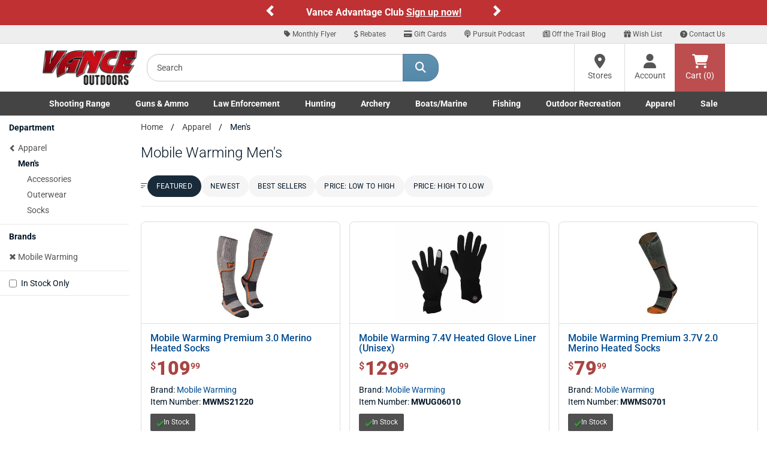

--- FILE ---
content_type: text/html;charset=UTF-8
request_url: https://imgs.signifyd.com/O3_m3KVKPtAj9HzD?6109a8ed9336ec53=u9zlAtFBHRah31ZVNjcZWo2ilzXmJEBzqpbsv8DSHcbN0p39i6gkgJKvN17PqI8DALQDJLeE-qTfsiGIKxnvV1AYZvjNDcvGtHmVfSrzbQsB7Bm4W6rO9bUZaqFCwOWDSzSe1BgNj9QhCzbHtzr4Lb0BJkhIRUl4WWBw-NFewKdEkqk5sMho463P0GAzNyXVEG7Y4Vn3BgClxPedcD1V06kTj72Uk-o4ogvT42U
body_size: 15729
content:
<!DOCTYPE html><html lang="en"><title>empty</title><body><script type="text/javascript">var td_0R=td_0R||{};td_0R.td_0L=function(td_h,td_y){try{var td_f=[""];var td_R=0;for(var td_W=0;td_W<td_y.length;++td_W){td_f.push(String.fromCharCode(td_h.charCodeAt(td_R)^td_y.charCodeAt(td_W)));td_R++;
if(td_R>=td_h.length){td_R=0;}}return td_f.join("");}catch(td_q){return null;}};td_0R.td_1b=function(td_B){if(!String||!String.fromCharCode||!parseInt){return null;}try{this.td_c=td_B;this.td_d="";this.td_f=function(td_I,td_P){if(0===this.td_d.length){var td_O=this.td_c.substr(0,32);
var td_Y="";for(var td_o=32;td_o<td_B.length;td_o+=2){td_Y+=String.fromCharCode(parseInt(td_B.substr(td_o,2),16));}this.td_d=td_0R.td_0L(td_O,td_Y);}if(this.td_d.substr){return this.td_d.substr(td_I,td_P);
}};}catch(td_r){}return null;};td_0R.td_4n=function(td_x){if(td_x===null||td_x.length===null||!String||!String.fromCharCode){return null;}var td_v=null;try{var td_P="";var td_G=[];var td_c=String.fromCharCode(48)+String.fromCharCode(48)+String.fromCharCode(48);
var td_m=0;for(var td_H=0;td_H<td_x.length;++td_H){if(65+td_m>=126){td_m=0;}var td_V=(td_c+td_x.charCodeAt(td_m++)).slice(-3);td_G.push(td_V);}var td_W=td_G.join("");td_m=0;for(var td_H=0;td_H<td_W.length;
++td_H){if(65+td_m>=126){td_m=0;}var td_Y=String.fromCharCode(65+td_m++);if(td_Y!==[][[]]+""){td_P+=td_Y;}}td_v=td_0R.td_0L(td_P,td_W);}catch(td_b){return null;}return td_v;};td_0R.td_0Q=function(td_p){if(td_p===null||td_p.length===null){return null;
}var td_y="";try{var td_B="";var td_S=0;for(var td_v=0;td_v<td_p.length;++td_v){if(65+td_S>=126){td_S=0;}var td_H=String.fromCharCode(65+td_S++);if(td_H!==[][[]]+""){td_B+=td_H;}}var td_k=td_0R.td_0L(td_B,td_p);
var td_e=td_k.match(/.{1,3}/g);for(var td_v=0;td_v<td_e.length;++td_v){td_y+=String.fromCharCode(parseInt(td_e[td_v],10));}}catch(td_a){return null;}return td_y;};td_0R.tdz_035060057e7f460db98cb3a4ef1bc9db=new td_0R.td_1b("\x30\x33\x35\x30\x36\x30\x30\x35\x37\x65\x37\x66\x34\x36\x30\x64\x62\x39\x38\x63\x62\x33\x61\x34\x65\x66\x31\x62\x63\x39\x64\x62\x30\x30\x30\x33\x30\x35\x30\x30\x30\x36\x30\x30\x30\x30\x30\x35");
var td_t=(function(){function td_hk(td_yn,td_mm){td_yn=[td_yn[0]>>>16,td_yn[0]&65535,td_yn[1]>>>16,td_yn[1]&65535];td_mm=[td_mm[0]>>>16,td_mm[0]&65535,td_mm[1]>>>16,td_mm[1]&65535];var td_WX=[0,0,0,0];
td_WX[3]+=td_yn[3]+td_mm[3];td_WX[2]+=td_WX[3]>>>16;td_WX[3]&=65535;td_WX[2]+=td_yn[2]+td_mm[2];td_WX[1]+=td_WX[2]>>>16;td_WX[2]&=65535;td_WX[1]+=td_yn[1]+td_mm[1];td_WX[0]+=td_WX[1]>>>16;td_WX[1]&=65535;
td_WX[0]+=td_yn[0]+td_mm[0];td_WX[0]&=65535;return[(td_WX[0]<<16)|td_WX[1],(td_WX[2]<<16)|td_WX[3]];}function td_fr(td_X0,td_cA){td_X0=[td_X0[0]>>>16,td_X0[0]&65535,td_X0[1]>>>16,td_X0[1]&65535];td_cA=[td_cA[0]>>>16,td_cA[0]&65535,td_cA[1]>>>16,td_cA[1]&65535];
var td_kA=[0,0,0,0];td_kA[3]+=td_X0[3]*td_cA[3];td_kA[2]+=td_kA[3]>>>16;td_kA[3]&=65535;td_kA[2]+=td_X0[2]*td_cA[3];td_kA[1]+=td_kA[2]>>>16;td_kA[2]&=65535;td_kA[2]+=td_X0[3]*td_cA[2];td_kA[1]+=td_kA[2]>>>16;
td_kA[2]&=65535;td_kA[1]+=td_X0[1]*td_cA[3];td_kA[0]+=td_kA[1]>>>16;td_kA[1]&=65535;td_kA[1]+=td_X0[2]*td_cA[2];td_kA[0]+=td_kA[1]>>>16;td_kA[1]&=65535;td_kA[1]+=td_X0[3]*td_cA[1];td_kA[0]+=td_kA[1]>>>16;
td_kA[1]&=65535;td_kA[0]+=(td_X0[0]*td_cA[3])+(td_X0[1]*td_cA[2])+(td_X0[2]*td_cA[1])+(td_X0[3]*td_cA[0]);td_kA[0]&=65535;return[(td_kA[0]<<16)|td_kA[1],(td_kA[2]<<16)|td_kA[3]];}function td_b7(td_zC,td_UC){td_UC%=64;
if(td_UC===32){return[td_zC[1],td_zC[0]];}else{if(td_UC<32){return[(td_zC[0]<<td_UC)|(td_zC[1]>>>(32-td_UC)),(td_zC[1]<<td_UC)|(td_zC[0]>>>(32-td_UC))];}else{td_UC-=32;return[(td_zC[1]<<td_UC)|(td_zC[0]>>>(32-td_UC)),(td_zC[0]<<td_UC)|(td_zC[1]>>>(32-td_UC))];
}}}function td_Ap(td_KK,td_NB){td_NB%=64;if(td_NB===0){return td_KK;}else{if(td_NB<32){return[(td_KK[0]<<td_NB)|(td_KK[1]>>>(32-td_NB)),td_KK[1]<<td_NB];}else{return[td_KK[1]<<(td_NB-32),0];}}}function td_uT(td_TK,td_DO){return[td_TK[0]^td_DO[0],td_TK[1]^td_DO[1]];
}function td_eJ(td_DN){td_DN=td_uT(td_DN,[0,td_DN[0]>>>1]);td_DN=td_fr(td_DN,[4283543511,3981806797]);td_DN=td_uT(td_DN,[0,td_DN[0]>>>1]);td_DN=td_fr(td_DN,[3301882366,444984403]);td_DN=td_uT(td_DN,[0,td_DN[0]>>>1]);
return td_DN;}function td_nA(td_LL,td_H3){td_LL=td_LL||"";td_H3=td_H3||0;var td_db=td_LL.length%16;var td_iJ=td_LL.length-td_db;var td_HM=[0,td_H3];var td_Kw=[0,td_H3];var td_mm=[0,0];var td_VF=[0,0];var td_TB=[2277735313,289559509];
var td_nZ=[1291169091,658871167];for(var td_Uz=0;td_Uz<td_iJ;td_Uz=td_Uz+16){td_mm=[((td_LL.charCodeAt(td_Uz+4)&255))|((td_LL.charCodeAt(td_Uz+5)&255)<<8)|((td_LL.charCodeAt(td_Uz+6)&255)<<16)|((td_LL.charCodeAt(td_Uz+7)&255)<<24),((td_LL.charCodeAt(td_Uz)&255))|((td_LL.charCodeAt(td_Uz+1)&255)<<8)|((td_LL.charCodeAt(td_Uz+2)&255)<<16)|((td_LL.charCodeAt(td_Uz+3)&255)<<24)];
td_VF=[((td_LL.charCodeAt(td_Uz+12)&255))|((td_LL.charCodeAt(td_Uz+13)&255)<<8)|((td_LL.charCodeAt(td_Uz+14)&255)<<16)|((td_LL.charCodeAt(td_Uz+15)&255)<<24),((td_LL.charCodeAt(td_Uz+8)&255))|((td_LL.charCodeAt(td_Uz+9)&255)<<8)|((td_LL.charCodeAt(td_Uz+10)&255)<<16)|((td_LL.charCodeAt(td_Uz+11)&255)<<24)];
td_mm=td_fr(td_mm,td_TB);td_mm=td_b7(td_mm,31);td_mm=td_fr(td_mm,td_nZ);td_HM=td_uT(td_HM,td_mm);td_HM=td_b7(td_HM,27);td_HM=td_hk(td_HM,td_Kw);td_HM=td_hk(td_fr(td_HM,[0,5]),[0,1390208809]);td_VF=td_fr(td_VF,td_nZ);
td_VF=td_b7(td_VF,33);td_VF=td_fr(td_VF,td_TB);td_Kw=td_uT(td_Kw,td_VF);td_Kw=td_b7(td_Kw,31);td_Kw=td_hk(td_Kw,td_HM);td_Kw=td_hk(td_fr(td_Kw,[0,5]),[0,944331445]);}td_mm=[0,0];td_VF=[0,0];switch(td_db){case 15:td_VF=td_uT(td_VF,td_Ap([0,td_LL.charCodeAt(td_Uz+14)],48));
case 14:td_VF=td_uT(td_VF,td_Ap([0,td_LL.charCodeAt(td_Uz+13)],40));case 13:td_VF=td_uT(td_VF,td_Ap([0,td_LL.charCodeAt(td_Uz+12)],32));case 12:td_VF=td_uT(td_VF,td_Ap([0,td_LL.charCodeAt(td_Uz+11)],24));
case 11:td_VF=td_uT(td_VF,td_Ap([0,td_LL.charCodeAt(td_Uz+10)],16));case 10:td_VF=td_uT(td_VF,td_Ap([0,td_LL.charCodeAt(td_Uz+9)],8));case 9:td_VF=td_uT(td_VF,[0,td_LL.charCodeAt(td_Uz+8)]);td_VF=td_fr(td_VF,td_nZ);
td_VF=td_b7(td_VF,33);td_VF=td_fr(td_VF,td_TB);td_Kw=td_uT(td_Kw,td_VF);case 8:td_mm=td_uT(td_mm,td_Ap([0,td_LL.charCodeAt(td_Uz+7)],56));case 7:td_mm=td_uT(td_mm,td_Ap([0,td_LL.charCodeAt(td_Uz+6)],48));
case 6:td_mm=td_uT(td_mm,td_Ap([0,td_LL.charCodeAt(td_Uz+5)],40));case 5:td_mm=td_uT(td_mm,td_Ap([0,td_LL.charCodeAt(td_Uz+4)],32));case 4:td_mm=td_uT(td_mm,td_Ap([0,td_LL.charCodeAt(td_Uz+3)],24));case 3:td_mm=td_uT(td_mm,td_Ap([0,td_LL.charCodeAt(td_Uz+2)],16));
case 2:td_mm=td_uT(td_mm,td_Ap([0,td_LL.charCodeAt(td_Uz+1)],8));case 1:td_mm=td_uT(td_mm,[0,td_LL.charCodeAt(td_Uz)]);td_mm=td_fr(td_mm,td_TB);td_mm=td_b7(td_mm,31);td_mm=td_fr(td_mm,td_nZ);td_HM=td_uT(td_HM,td_mm);
}td_HM=td_uT(td_HM,[0,td_LL.length]);td_Kw=td_uT(td_Kw,[0,td_LL.length]);td_HM=td_hk(td_HM,td_Kw);td_Kw=td_hk(td_Kw,td_HM);td_HM=td_eJ(td_HM);td_Kw=td_eJ(td_Kw);td_HM=td_hk(td_HM,td_Kw);td_Kw=td_hk(td_Kw,td_HM);
return(((typeof(td_0R.tdz_035060057e7f460db98cb3a4ef1bc9db)!=="undefined"&&typeof(td_0R.tdz_035060057e7f460db98cb3a4ef1bc9db.td_f)!=="undefined")?(td_0R.tdz_035060057e7f460db98cb3a4ef1bc9db.td_f(0,8)):null)+(td_HM[0]>>>0).toString(16)).slice(-8)+(((typeof(td_0R.tdz_035060057e7f460db98cb3a4ef1bc9db)!=="undefined"&&typeof(td_0R.tdz_035060057e7f460db98cb3a4ef1bc9db.td_f)!=="undefined")?(td_0R.tdz_035060057e7f460db98cb3a4ef1bc9db.td_f(0,8)):null)+(td_HM[1]>>>0).toString(16)).slice(-8)+(((typeof(td_0R.tdz_035060057e7f460db98cb3a4ef1bc9db)!=="undefined"&&typeof(td_0R.tdz_035060057e7f460db98cb3a4ef1bc9db.td_f)!=="undefined")?(td_0R.tdz_035060057e7f460db98cb3a4ef1bc9db.td_f(0,8)):null)+(td_Kw[0]>>>0).toString(16)).slice(-8)+(((typeof(td_0R.tdz_035060057e7f460db98cb3a4ef1bc9db)!=="undefined"&&typeof(td_0R.tdz_035060057e7f460db98cb3a4ef1bc9db.td_f)!=="undefined")?(td_0R.tdz_035060057e7f460db98cb3a4ef1bc9db.td_f(0,8)):null)+(td_Kw[1]>>>0).toString(16)).slice(-8);
}return{murmur3_hash128:td_nA};})();function td_5b(td_St,td_Vm){return td_t.murmur3_hash128(td_St,td_Vm);}var td_0t={};td_0t.td_0M=function(td_L,td_U){td_U=(typeof td_U===[][[]]+"")?true:td_U;if(td_U){td_L=td_3f.td_5G(td_L);}var td_v=[1518500249,1859775393,2400959708,3395469782];td_L+=String.fromCharCode(128);
var td_b=td_L.length/4+2;var td_u=Math.ceil(td_b/16);var td_W=new Array(td_u);for(var td_Z=0;td_Z<td_u;td_Z++){td_W[td_Z]=new Array(16);for(var td_F=0;td_F<16;td_F++){td_W[td_Z][td_F]=(td_L.charCodeAt(td_Z*64+td_F*4)<<24)|(td_L.charCodeAt(td_Z*64+td_F*4+1)<<16)|(td_L.charCodeAt(td_Z*64+td_F*4+2)<<8)|(td_L.charCodeAt(td_Z*64+td_F*4+3));
}}td_W[td_u-1][14]=((td_L.length-1)*8)/Math.pow(2,32);td_W[td_u-1][14]=Math.floor(td_W[td_u-1][14]);td_W[td_u-1][15]=((td_L.length-1)*8)&4294967295;var td_s=1732584193;var td_p=4023233417;var td_Q=2562383102;
var td_a=271733878;var td_l=3285377520;var td_I=new Array(80);var td_d,td_Y,td_m,td_J,td_D;for(var td_Z=0;td_Z<td_u;td_Z++){for(var td_k=0;td_k<16;td_k++){td_I[td_k]=td_W[td_Z][td_k];}for(var td_k=16;td_k<80;
td_k++){td_I[td_k]=td_0t.td_6P(td_I[td_k-3]^td_I[td_k-8]^td_I[td_k-14]^td_I[td_k-16],1);}td_d=td_s;td_Y=td_p;td_m=td_Q;td_J=td_a;td_D=td_l;for(var td_k=0;td_k<80;td_k++){var td_O=Math.floor(td_k/20);var td_T=(td_0t.td_6P(td_d,5)+td_0t.f(td_O,td_Y,td_m,td_J)+td_D+td_v[td_O]+td_I[td_k])&4294967295;
td_D=td_J;td_J=td_m;td_m=td_0t.td_6P(td_Y,30);td_Y=td_d;td_d=td_T;}td_s=(td_s+td_d)&4294967295;td_p=(td_p+td_Y)&4294967295;td_Q=(td_Q+td_m)&4294967295;td_a=(td_a+td_J)&4294967295;td_l=(td_l+td_D)&4294967295;
}return td_0t.td_4O(td_s)+td_0t.td_4O(td_p)+td_0t.td_4O(td_Q)+td_0t.td_4O(td_a)+td_0t.td_4O(td_l);};td_0t.f=function(td_D,td_s,td_m,td_O){switch(td_D){case 0:return(td_s&td_m)^(~td_s&td_O);case 1:return td_s^td_m^td_O;
case 2:return(td_s&td_m)^(td_s&td_O)^(td_m&td_O);case 3:return td_s^td_m^td_O;}};td_0t.td_6P=function(td_d,td_b){return(td_d<<td_b)|(td_d>>>(32-td_b));};td_0t.td_4O=function(td_y){var td_p="",td_m;for(var td_o=7;
td_o>=0;td_o--){td_m=(td_y>>>(td_o*4))&15;td_p+=td_m.toString(16);}return td_p;};var td_3f={};td_3f.td_5G=function(td_s){var td_A=td_s.replace(/[\u0080-\u07ff]/g,function(td_d){var td_u=td_d.charCodeAt(0);
return String.fromCharCode(192|td_u>>6,128|td_u&63);});td_A=td_A.replace(/[\u0800-\uffff]/g,function(td_b){var td_L=td_b.charCodeAt(0);return String.fromCharCode(224|td_L>>12,128|td_L>>6&63,128|td_L&63);
});return td_A;};function td_2L(td_p){return td_0t.td_0M(td_p,true);}td_0R.tdz_737fdd29869a491e84ad449bb7d2b565=new td_0R.td_1b("\x37\x33\x37\x66\x64\x64\x32\x39\x38\x36\x39\x61\x34\x39\x31\x65\x38\x34\x61\x64\x34\x34\x39\x62\x62\x37\x64\x32\x62\x35\x36\x35\x34\x33\x35\x37\x34\x35\x33\x39\x31\x37\x30\x37\x34\x30\x35\x30\x34\x38\x34\x32\x36\x61\x32\x32\x36\x36\x37\x30\x36\x31\x33\x31\x35\x31\x35\x30\x31\x35\x30\x31\x34\x63\x34\x30\x31\x36\x30\x38\x30\x33\x34\x31\x30\x35\x34\x31\x30\x31\x34\x37\x35\x66\x34\x35\x34\x33\x35\x66\x35\x38\x30\x37\x30\x30\x30\x31\x35\x36\x35\x61\x35\x37\x35\x62\x34\x39\x30\x64\x35\x31\x34\x64\x35\x34\x31\x36\x34\x61\x35\x37\x30\x38\x30\x39\x35\x33\x37\x64\x37\x34\x32\x35\x30\x33\x35\x62\x31\x30\x35\x37\x30\x66\x34\x35\x34\x32\x34\x63\x35\x66\x35\x61\x35\x33\x30\x32\x30\x31\x30\x61");
function td_4e(td_T){var td_p="";var td_s=function(){var td_Z=Math.floor(Math.random()*62);if(td_Z<10){return td_Z;}if(td_Z<36){return String.fromCharCode(td_Z+55);}return String.fromCharCode(td_Z+61);
};while(td_p.length<td_T){td_p+=td_s();}return((typeof(td_0R.tdz_737fdd29869a491e84ad449bb7d2b565)!=="undefined"&&typeof(td_0R.tdz_737fdd29869a491e84ad449bb7d2b565.td_f)!=="undefined")?(td_0R.tdz_737fdd29869a491e84ad449bb7d2b565.td_f(0,4)):null)+td_p;
}function td_3E(td_k){var td_Z=td_4e(5);if(typeof(td_3q)!==[][[]]+""){td_3q(td_Z,td_k);}return td_Z;}function td_2V(td_O,td_E,td_s){var td_J=td_E.getElementsByTagName(Number(103873).toString(18)).item(0);
var td_Z=td_E.createElement(((typeof(td_0R.tdz_737fdd29869a491e84ad449bb7d2b565)!=="undefined"&&typeof(td_0R.tdz_737fdd29869a491e84ad449bb7d2b565.td_f)!=="undefined")?(td_0R.tdz_737fdd29869a491e84ad449bb7d2b565.td_f(4,6)):null));
var td_Y=td_3E(((typeof(td_0R.tdz_737fdd29869a491e84ad449bb7d2b565)!=="undefined"&&typeof(td_0R.tdz_737fdd29869a491e84ad449bb7d2b565.td_f)!=="undefined")?(td_0R.tdz_737fdd29869a491e84ad449bb7d2b565.td_f(10,6)):null));
td_Z.setAttribute(((typeof(td_0R.tdz_737fdd29869a491e84ad449bb7d2b565)!=="undefined"&&typeof(td_0R.tdz_737fdd29869a491e84ad449bb7d2b565.td_f)!=="undefined")?(td_0R.tdz_737fdd29869a491e84ad449bb7d2b565.td_f(16,2)):null),td_Y);
td_Z.setAttribute(Number(1285914).toString(35),((typeof(td_0R.tdz_737fdd29869a491e84ad449bb7d2b565)!=="undefined"&&typeof(td_0R.tdz_737fdd29869a491e84ad449bb7d2b565.td_f)!=="undefined")?(td_0R.tdz_737fdd29869a491e84ad449bb7d2b565.td_f(18,15)):null));
td_0R.td_0Z(td_Z);if(typeof td_s!==[][[]]+""){var td_b=false;td_Z.onload=td_Z.onreadystatechange=function(){if(!td_b&&(!this.readyState||this.readyState===((typeof(td_0R.tdz_737fdd29869a491e84ad449bb7d2b565)!=="undefined"&&typeof(td_0R.tdz_737fdd29869a491e84ad449bb7d2b565.td_f)!=="undefined")?(td_0R.tdz_737fdd29869a491e84ad449bb7d2b565.td_f(33,6)):null)||this.readyState===((typeof(td_0R.tdz_737fdd29869a491e84ad449bb7d2b565)!=="undefined"&&typeof(td_0R.tdz_737fdd29869a491e84ad449bb7d2b565.td_f)!=="undefined")?(td_0R.tdz_737fdd29869a491e84ad449bb7d2b565.td_f(39,8)):null))){td_b=true;
td_s();}};td_Z.onerror=function(td_u){td_b=true;td_s();};}td_Z.setAttribute(((typeof(td_0R.tdz_737fdd29869a491e84ad449bb7d2b565)!=="undefined"&&typeof(td_0R.tdz_737fdd29869a491e84ad449bb7d2b565.td_f)!=="undefined")?(td_0R.tdz_737fdd29869a491e84ad449bb7d2b565.td_f(47,3)):null),td_O);
td_J.appendChild(td_Z);}function td_5F(td_p,td_D,td_i,td_s){var td_K=td_s.createElement(((typeof(td_0R.tdz_737fdd29869a491e84ad449bb7d2b565)!=="undefined"&&typeof(td_0R.tdz_737fdd29869a491e84ad449bb7d2b565.td_f)!=="undefined")?(td_0R.tdz_737fdd29869a491e84ad449bb7d2b565.td_f(50,3)):null));
var td_d=td_3E(((typeof(td_0R.tdz_737fdd29869a491e84ad449bb7d2b565)!=="undefined"&&typeof(td_0R.tdz_737fdd29869a491e84ad449bb7d2b565.td_f)!=="undefined")?(td_0R.tdz_737fdd29869a491e84ad449bb7d2b565.td_f(53,3)):null));
td_K.setAttribute(((typeof(td_0R.tdz_737fdd29869a491e84ad449bb7d2b565)!=="undefined"&&typeof(td_0R.tdz_737fdd29869a491e84ad449bb7d2b565.td_f)!=="undefined")?(td_0R.tdz_737fdd29869a491e84ad449bb7d2b565.td_f(16,2)):null),td_d);
td_K.setAttribute(((typeof(td_0R.tdz_737fdd29869a491e84ad449bb7d2b565)!=="undefined"&&typeof(td_0R.tdz_737fdd29869a491e84ad449bb7d2b565.td_f)!=="undefined")?(td_0R.tdz_737fdd29869a491e84ad449bb7d2b565.td_f(56,3)):null),((typeof(td_0R.tdz_737fdd29869a491e84ad449bb7d2b565)!=="undefined"&&typeof(td_0R.tdz_737fdd29869a491e84ad449bb7d2b565.td_f)!=="undefined")?(td_0R.tdz_737fdd29869a491e84ad449bb7d2b565.td_f(59,5)):null));
td_K.style.visibility=((typeof(td_0R.tdz_737fdd29869a491e84ad449bb7d2b565)!=="undefined"&&typeof(td_0R.tdz_737fdd29869a491e84ad449bb7d2b565.td_f)!=="undefined")?(td_0R.tdz_737fdd29869a491e84ad449bb7d2b565.td_f(64,6)):null);
td_K.setAttribute(((typeof(td_0R.tdz_737fdd29869a491e84ad449bb7d2b565)!=="undefined"&&typeof(td_0R.tdz_737fdd29869a491e84ad449bb7d2b565.td_f)!=="undefined")?(td_0R.tdz_737fdd29869a491e84ad449bb7d2b565.td_f(47,3)):null),td_D);
if(typeof td_i!==[][[]]+""){td_K.onload=td_i;td_K.onabort=td_i;td_K.onerror=td_i;td_K.oninvalid=td_i;}td_p.appendChild(td_K);}function td_5j(td_o,td_Y){var td_U=td_Y.getElementsByTagName(Number(103873).toString(18))[0];
td_5F(td_U,td_o,null,td_Y);}td_0R.tdz_a1b3111511cc4f47b7e7b667d8fb9f1d=new td_0R.td_1b("\x61\x31\x62\x33\x31\x31\x31\x35\x31\x31\x63\x63\x34\x66\x34\x37\x62\x37\x65\x37\x62\x36\x36\x37\x64\x38\x66\x62\x39\x66\x31\x64\x35\x31\x30\x30\x35\x30\x30\x30\x30\x35\x30\x34\x30\x37\x30\x32\x30\x39\x30\x38\x30\x32\x30\x31\x35\x37\x30\x32\x35\x31\x35\x31\x30\x37\x35\x39\x32\x63\x37\x31\x33\x30\x37\x37\x37\x62\x37\x32\x30\x64\x35\x65\x31\x34\x30\x33\x35\x34\x30\x33\x35\x34\x30\x39\x31\x31\x34\x35\x31\x62\x35\x32\x34\x33\x35\x38\x35\x30\x31\x38\x35\x35\x35\x38\x31\x30\x30\x32\x35\x36\x30\x61\x35\x31\x35\x33\x30\x33\x34\x35\x30\x63\x35\x36\x34\x66\x35\x65\x35\x66\x35\x33\x30\x30\x35\x64\x30\x38\x34\x66\x30\x38\x31\x35\x35\x30\x30\x61\x30\x35\x35\x33\x30\x64\x34\x62\x35\x32\x35\x65\x35\x64\x35\x61\x34\x33\x30\x62\x31\x31\x30\x34\x35\x36\x30\x37\x31\x63\x30\x37\x34\x65\x30\x37\x34\x39\x30\x37\x34\x65\x30\x36\x31\x66\x30\x63\x34\x34\x35\x65\x30\x61\x30\x64\x35\x38\x31\x32\x30\x62\x30\x38\x30\x34\x35\x37\x31\x36\x30\x38\x31\x31\x34\x31\x35\x65\x34\x36\x35\x38\x34\x35\x30\x61\x30\x63\x35\x61\x35\x63\x35\x35\x35\x35\x31\x31\x35\x38\x30\x39\x34\x32\x31\x36\x35\x33\x30\x64\x31\x37\x31\x30\x35\x37\x31\x36\x35\x38\x31\x34\x35\x34\x30\x31\x35\x34\x35\x61\x31\x31\x30\x65\x35\x36\x35\x37\x34\x35\x30\x62\x31\x38\x30\x33\x30\x31\x35\x33\x35\x38\x31\x34\x30\x34\x35\x62\x34\x35\x30\x36\x35\x32\x31\x37\x30\x64\x35\x32\x34\x36\x34\x65\x34\x34\x31\x36\x35\x62\x30\x38\x30\x64\x35\x37\x30\x35\x35\x34\x32\x39\x33\x32\x36\x39\x32\x66\x37\x66\x30\x33\x31\x66\x36\x39\x37\x38\x37\x64\x37\x39\x33\x37\x33\x37\x36\x34\x34\x38\x30\x37\x31\x39\x35\x32\x37\x61\x31\x36\x34\x66\x30\x66\x35\x61\x30\x34\x31\x39\x33\x63\x37\x35\x32\x61\x32\x61\x36\x64\x33\x32\x36\x31\x32\x39\x30\x38\x35\x32\x31\x30\x35\x63\x34\x32\x35\x65\x35\x37\x34\x31\x31\x66\x36\x39\x32\x65\x32\x66\x37\x63\x33\x32\x36\x30\x36\x37");
var td_0R=td_0R||{};if(typeof td_0R.td_5e===[][[]]+""){td_0R.td_5e=[];}td_0R.td_1z=function(){for(var td_u=0;td_u<td_0R.td_5e.length;++td_u){td_0R.td_5e[td_u]();}};td_0R.td_0s=function(td_E,td_l){try{var td_K=td_E.length+"&"+td_E;
var td_U="";var td_y=((typeof(td_0R.tdz_a1b3111511cc4f47b7e7b667d8fb9f1d)!=="undefined"&&typeof(td_0R.tdz_a1b3111511cc4f47b7e7b667d8fb9f1d.td_f)!=="undefined")?(td_0R.tdz_a1b3111511cc4f47b7e7b667d8fb9f1d.td_f(0,16)):null);
for(var td_D=0,td_k=0;td_D<td_K.length;td_D++){var td_u=td_K.charCodeAt(td_D)^td_l.charCodeAt(td_k)&10;if(++td_k===td_l.length){td_k=0;}td_U+=td_y.charAt((td_u>>4)&15);td_U+=td_y.charAt(td_u&15);}return td_U;
}catch(td_p){return null;}};td_0R.td_4w=function(){try{var td_F=window.top.document;var td_t=td_F.forms.length;return td_F;}catch(td_h){return document;}};td_0R.td_0T=function(td_L){try{var td_m;if(typeof td_L===[][[]]+""){td_m=window;
}else{if(td_L==="t"){td_m=window.top;}else{if(td_L==="p"){td_m=window.parent;}else{td_m=window;}}}var td_D=td_m.document.forms.length;return td_m;}catch(td_p){return window;}};td_0R.add_lang_attr_html_tag=function(td_m){try{if(td_m===null){return;
}var td_v=td_m.getElementsByTagName(Number(485781).toString(30));if(td_v[0].getAttribute(Number(296632).toString(24))===null||td_v[0].getAttribute(Number(296632).toString(24))===""){td_v[0].setAttribute(Number(296632).toString(24),((typeof(td_0R.tdz_a1b3111511cc4f47b7e7b667d8fb9f1d)!=="undefined"&&typeof(td_0R.tdz_a1b3111511cc4f47b7e7b667d8fb9f1d.td_f)!=="undefined")?(td_0R.tdz_a1b3111511cc4f47b7e7b667d8fb9f1d.td_f(16,2)):null));
}else{}}catch(td_E){}};td_0R.load_iframe=function(td_O,td_E){var td_K=td_4e(5);if(typeof(td_3q)!==[][[]]+""){td_3q(td_K,((typeof(td_0R.tdz_a1b3111511cc4f47b7e7b667d8fb9f1d)!=="undefined"&&typeof(td_0R.tdz_a1b3111511cc4f47b7e7b667d8fb9f1d.td_f)!=="undefined")?(td_0R.tdz_a1b3111511cc4f47b7e7b667d8fb9f1d.td_f(18,6)):null));
}var td_a=td_E.createElement(((typeof(td_0R.tdz_a1b3111511cc4f47b7e7b667d8fb9f1d)!=="undefined"&&typeof(td_0R.tdz_a1b3111511cc4f47b7e7b667d8fb9f1d.td_f)!=="undefined")?(td_0R.tdz_a1b3111511cc4f47b7e7b667d8fb9f1d.td_f(24,6)):null));
td_a.id=td_K;td_a.title=((typeof(td_0R.tdz_a1b3111511cc4f47b7e7b667d8fb9f1d)!=="undefined"&&typeof(td_0R.tdz_a1b3111511cc4f47b7e7b667d8fb9f1d.td_f)!=="undefined")?(td_0R.tdz_a1b3111511cc4f47b7e7b667d8fb9f1d.td_f(30,5)):null);
td_a.setAttribute(((typeof(td_0R.tdz_a1b3111511cc4f47b7e7b667d8fb9f1d)!=="undefined"&&typeof(td_0R.tdz_a1b3111511cc4f47b7e7b667d8fb9f1d.td_f)!=="undefined")?(td_0R.tdz_a1b3111511cc4f47b7e7b667d8fb9f1d.td_f(35,13)):null),Number(890830).toString(31));
td_a.setAttribute(((typeof(td_0R.tdz_a1b3111511cc4f47b7e7b667d8fb9f1d)!=="undefined"&&typeof(td_0R.tdz_a1b3111511cc4f47b7e7b667d8fb9f1d.td_f)!=="undefined")?(td_0R.tdz_a1b3111511cc4f47b7e7b667d8fb9f1d.td_f(48,11)):null),Number(890830).toString(31));
td_a.width="0";td_a.height="0";if(typeof td_a.tabIndex!==[][[]]+""){td_a.tabIndex=((typeof(td_0R.tdz_a1b3111511cc4f47b7e7b667d8fb9f1d)!=="undefined"&&typeof(td_0R.tdz_a1b3111511cc4f47b7e7b667d8fb9f1d.td_f)!=="undefined")?(td_0R.tdz_a1b3111511cc4f47b7e7b667d8fb9f1d.td_f(59,2)):null);
}if(typeof td_6f!==[][[]]+""&&td_6f!==null){td_a.setAttribute(((typeof(td_0R.tdz_a1b3111511cc4f47b7e7b667d8fb9f1d)!=="undefined"&&typeof(td_0R.tdz_a1b3111511cc4f47b7e7b667d8fb9f1d.td_f)!=="undefined")?(td_0R.tdz_a1b3111511cc4f47b7e7b667d8fb9f1d.td_f(61,7)):null),td_6f);
}td_a.style=((typeof(td_0R.tdz_a1b3111511cc4f47b7e7b667d8fb9f1d)!=="undefined"&&typeof(td_0R.tdz_a1b3111511cc4f47b7e7b667d8fb9f1d.td_f)!=="undefined")?(td_0R.tdz_a1b3111511cc4f47b7e7b667d8fb9f1d.td_f(68,83)):null);
td_a.setAttribute(((typeof(td_0R.tdz_a1b3111511cc4f47b7e7b667d8fb9f1d)!=="undefined"&&typeof(td_0R.tdz_a1b3111511cc4f47b7e7b667d8fb9f1d.td_f)!=="undefined")?(td_0R.tdz_a1b3111511cc4f47b7e7b667d8fb9f1d.td_f(151,3)):null),td_O);
td_E.body.appendChild(td_a);};td_0R.csp_nonce=null;td_0R.td_0r=function(td_O){if(typeof td_O.currentScript!==[][[]]+""&&td_O.currentScript!==null){var td_K=td_O.currentScript.getAttribute(((typeof(td_0R.tdz_a1b3111511cc4f47b7e7b667d8fb9f1d)!=="undefined"&&typeof(td_0R.tdz_a1b3111511cc4f47b7e7b667d8fb9f1d.td_f)!=="undefined")?(td_0R.tdz_a1b3111511cc4f47b7e7b667d8fb9f1d.td_f(154,5)):null));
if(typeof td_K!==[][[]]+""&&td_K!==null&&td_K!==""){td_0R.csp_nonce=td_K;}else{if(typeof td_O.currentScript.nonce!==[][[]]+""&&td_O.currentScript.nonce!==null&&td_O.currentScript.nonce!==""){td_0R.csp_nonce=td_O.currentScript.nonce;
}}}};td_0R.td_0Z=function(td_F){if(td_0R.csp_nonce!==null){td_F.setAttribute(((typeof(td_0R.tdz_a1b3111511cc4f47b7e7b667d8fb9f1d)!=="undefined"&&typeof(td_0R.tdz_a1b3111511cc4f47b7e7b667d8fb9f1d.td_f)!=="undefined")?(td_0R.tdz_a1b3111511cc4f47b7e7b667d8fb9f1d.td_f(154,5)):null),td_0R.csp_nonce);
if(td_F.getAttribute(((typeof(td_0R.tdz_a1b3111511cc4f47b7e7b667d8fb9f1d)!=="undefined"&&typeof(td_0R.tdz_a1b3111511cc4f47b7e7b667d8fb9f1d.td_f)!=="undefined")?(td_0R.tdz_a1b3111511cc4f47b7e7b667d8fb9f1d.td_f(154,5)):null))!==td_0R.csp_nonce){td_F.nonce=td_0R.csp_nonce;
}}};td_0R.td_2y=function(){try{return new ActiveXObject(activeXMode);}catch(td_v){return null;}};td_0R.td_6b=function(){if(window.XMLHttpRequest){return new XMLHttpRequest();}if(window.ActiveXObject){var td_v=[((typeof(td_0R.tdz_a1b3111511cc4f47b7e7b667d8fb9f1d)!=="undefined"&&typeof(td_0R.tdz_a1b3111511cc4f47b7e7b667d8fb9f1d.td_f)!=="undefined")?(td_0R.tdz_a1b3111511cc4f47b7e7b667d8fb9f1d.td_f(159,18)):null),((typeof(td_0R.tdz_a1b3111511cc4f47b7e7b667d8fb9f1d)!=="undefined"&&typeof(td_0R.tdz_a1b3111511cc4f47b7e7b667d8fb9f1d.td_f)!=="undefined")?(td_0R.tdz_a1b3111511cc4f47b7e7b667d8fb9f1d.td_f(177,14)):null),((typeof(td_0R.tdz_a1b3111511cc4f47b7e7b667d8fb9f1d)!=="undefined"&&typeof(td_0R.tdz_a1b3111511cc4f47b7e7b667d8fb9f1d.td_f)!=="undefined")?(td_0R.tdz_a1b3111511cc4f47b7e7b667d8fb9f1d.td_f(191,17)):null)];
for(var td_l=0;td_l<td_v.length;td_l++){var td_U=td_0R.td_2y(td_v[td_l]);if(td_U!==null){return td_U;}}}return null;};td_0R.tdz_9135ae837acd4e2fb84330e3d4a4483c=new td_0R.td_1b("\x39\x31\x33\x35\x61\x65\x38\x33\x37\x61\x63\x64\x34\x65\x32\x66\x62\x38\x34\x33\x33\x30\x65\x33\x64\x34\x61\x34\x34\x38\x33\x63\x34\x61\x34\x35\x34\x31\x35\x63\x30\x66\x30\x32\x35\x65\x34\x36\x35\x39\x30\x32\x31\x37\x30\x64\x35\x62\x30\x62\x36\x39\x30\x39\x30\x30\x35\x32\x35\x31\x35\x30\x34\x37\x31\x30\x32\x34\x34\x31\x31\x36\x35\x35\x31\x38\x36\x39\x34\x31\x35\x36\x35\x38\x30\x64\x35\x36\x34\x36\x35\x64\x35\x36\x30\x65\x30\x38\x34\x38\x35\x66\x35\x32\x31\x35\x30\x36\x30\x62\x35\x61\x30\x39\x35\x64\x30\x37\x30\x36");
function td_W(td_O,td_L,td_v){if(typeof td_v===[][[]]+""||td_v===null){td_v=0;}else{if(td_v<0){td_v=Math.max(0,td_O.length+td_v);}}for(var td_a=td_v,td_k=td_O.length;td_a<td_k;td_a++){if(td_O[td_a]===td_L){return td_a;
}}return -1;}function td_T(td_l,td_U,td_E){return td_l.indexOf(td_U,td_E);}function td_A(td_o){if(typeof td_o!==((typeof(td_0R.tdz_9135ae837acd4e2fb84330e3d4a4483c)!=="undefined"&&typeof(td_0R.tdz_9135ae837acd4e2fb84330e3d4a4483c.td_f)!=="undefined")?(td_0R.tdz_9135ae837acd4e2fb84330e3d4a4483c.td_f(0,6)):null)||td_o===null||typeof td_o.replace===[][[]]+""||td_o.replace===null){return null;
}return td_o.replace(/^\s+|\s+$/g,"");}function td_Y(td_U){if(typeof td_U!==((typeof(td_0R.tdz_9135ae837acd4e2fb84330e3d4a4483c)!=="undefined"&&typeof(td_0R.tdz_9135ae837acd4e2fb84330e3d4a4483c.td_f)!=="undefined")?(td_0R.tdz_9135ae837acd4e2fb84330e3d4a4483c.td_f(0,6)):null)||td_U===null||typeof td_U.trim===[][[]]+""||td_U.trim===null){return null;
}return td_U.trim();}function td_1k(td_K){if(typeof td_K!==((typeof(td_0R.tdz_9135ae837acd4e2fb84330e3d4a4483c)!=="undefined"&&typeof(td_0R.tdz_9135ae837acd4e2fb84330e3d4a4483c.td_f)!=="undefined")?(td_0R.tdz_9135ae837acd4e2fb84330e3d4a4483c.td_f(0,6)):null)||td_K===null||typeof td_K.trim===[][[]]+""||td_K.trim===null){return null;
}return td_K.trim();}function td_6N(td_O,td_h,td_v){return td_O.indexOf(td_h,td_v);}function td_J(){return Date.now();}function td_s(){return new Date().getTime();}function td_Q(){return performance.now();
}function td_Z(){return window.performance.now();}function td_2P(td_F){return parseFloat(td_F);}function td_3v(td_K){return parseInt(td_K);}function td_3I(td_y){return isNaN(td_y);}function td_3M(td_v){return isFinite(td_v);
}function td_i(){if(typeof Number.parseFloat!==[][[]]+""&&typeof Number.parseInt!==[][[]]+""){td_2P=Number.parseFloat;td_3v=Number.parseInt;}else{if(typeof parseFloat!==[][[]]+""&&typeof parseInt!==[][[]]+""){td_2P=parseFloat;
td_3v=parseInt;}else{td_2P=null;td_3v=null;}}if(typeof Number.isNaN!==[][[]]+""){td_3I=Number.isNaN;}else{if(typeof isNaN!==[][[]]+""){td_3I=isNaN;}else{td_3I=null;}}if(typeof Number.isFinite!==[][[]]+""){td_3M=Number.isFinite;
}else{if(typeof isFinite!==[][[]]+""){td_3M=isFinite;}else{td_3M=null;}}}function td_d(){if(!Array.prototype.indexOf){td_6N=td_W;}else{td_6N=td_T;}if(typeof String.prototype.trim!==((typeof(td_0R.tdz_9135ae837acd4e2fb84330e3d4a4483c)!=="undefined"&&typeof(td_0R.tdz_9135ae837acd4e2fb84330e3d4a4483c.td_f)!=="undefined")?(td_0R.tdz_9135ae837acd4e2fb84330e3d4a4483c.td_f(6,8)):null)){td_1k=td_A;
}else{td_1k=td_Y;}if(typeof Date.now===[][[]]+""){td_J=td_s;}var td_D=false;if(typeof performance===[][[]]+""||typeof performance.now===[][[]]+""){if(typeof window.performance!==[][[]]+""&&typeof window.performance.now!==[][[]]+""){td_Q=td_Z;
}else{td_Q=td_J;td_D=true;}}if(!td_D){var td_o=td_Q();var td_F=td_o.toFixed();if(td_o===td_F){td_Q=td_J;}}if(typeof Array.isArray===[][[]]+""){Array.isArray=function(td_a){return Object.prototype.toString.call(td_a)===((typeof(td_0R.tdz_9135ae837acd4e2fb84330e3d4a4483c)!=="undefined"&&typeof(td_0R.tdz_9135ae837acd4e2fb84330e3d4a4483c.td_f)!=="undefined")?(td_0R.tdz_9135ae837acd4e2fb84330e3d4a4483c.td_f(14,14)):null);
};}td_i();}function td_2N(td_k){if(typeof document.readyState!==[][[]]+""&&document.readyState!==null&&typeof document.readyState!==((typeof(td_0R.tdz_9135ae837acd4e2fb84330e3d4a4483c)!=="undefined"&&typeof(td_0R.tdz_9135ae837acd4e2fb84330e3d4a4483c.td_f)!=="undefined")?(td_0R.tdz_9135ae837acd4e2fb84330e3d4a4483c.td_f(28,7)):null)&&document.readyState===((typeof(td_0R.tdz_9135ae837acd4e2fb84330e3d4a4483c)!=="undefined"&&typeof(td_0R.tdz_9135ae837acd4e2fb84330e3d4a4483c.td_f)!=="undefined")?(td_0R.tdz_9135ae837acd4e2fb84330e3d4a4483c.td_f(35,8)):null)){td_k();
}else{if(typeof document.readyState===[][[]]+""){setTimeout(td_k,300);}else{var td_v=200;var td_K;if(typeof window!==[][[]]+""&&typeof window!==((typeof(td_0R.tdz_9135ae837acd4e2fb84330e3d4a4483c)!=="undefined"&&typeof(td_0R.tdz_9135ae837acd4e2fb84330e3d4a4483c.td_f)!=="undefined")?(td_0R.tdz_9135ae837acd4e2fb84330e3d4a4483c.td_f(28,7)):null)&&window!==null){td_K=window;
}else{td_K=document.body;}if(td_K.addEventListener){td_K.addEventListener(Number(343388).toString(25),function(){setTimeout(td_k,td_v);},false);}else{if(td_K.attachEvent){td_K.attachEvent(((typeof(td_0R.tdz_9135ae837acd4e2fb84330e3d4a4483c)!=="undefined"&&typeof(td_0R.tdz_9135ae837acd4e2fb84330e3d4a4483c.td_f)!=="undefined")?(td_0R.tdz_9135ae837acd4e2fb84330e3d4a4483c.td_f(43,6)):null),function(){setTimeout(td_k,td_v);
},false);}else{var td_u=td_K.onload;td_K.onload=new function(){var td_L=true;if(td_u!==null&&typeof td_u===((typeof(td_0R.tdz_9135ae837acd4e2fb84330e3d4a4483c)!=="undefined"&&typeof(td_0R.tdz_9135ae837acd4e2fb84330e3d4a4483c.td_f)!=="undefined")?(td_0R.tdz_9135ae837acd4e2fb84330e3d4a4483c.td_f(6,8)):null)){td_L=td_u();
}setTimeout(td_k,td_v);td_K.onload=td_u;return td_L;};}}}}}function td_b(){if(typeof td_4F!==[][[]]+""){td_4F();}if(typeof td_5B!==[][[]]+""){td_5B();}if(typeof td_5U!==[][[]]+""){td_5U();}if(typeof td_6e!==[][[]]+""){if(typeof td_4x!==[][[]]+""&&td_4x!==null){td_6e(td_4x,false);
}if(typeof td_6g!==[][[]]+""&&td_6g!==null){td_6e(td_6g,true);}}if(typeof tmx_link_scan!==[][[]]+""){tmx_link_scan();}if(typeof td_2d!==[][[]]+""){td_2d();}if(typeof td_2t!==[][[]]+""){td_2t.start();}if(typeof td_6w!==[][[]]+""){td_6w.start();
}if(typeof td_2R!==[][[]]+""){td_2R();}}function td_6O(){try{td_0R.td_1z();td_0R.td_0r(document);td_3Q.td_1e();td_d();var td_K="1";if(typeof td_0R.td_5T!==[][[]]+""&&td_0R.td_5T!==null&&td_0R.td_5T===td_K){td_b();
}else{td_2N(td_b);}}catch(td_a){}}td_0R.tdz_82834772a8624a84aba90e5ecbc06c93=new td_0R.td_1b("\x38\x32\x38\x33\x34\x37\x37\x32\x61\x38\x36\x32\x34\x61\x38\x34\x61\x62\x61\x39\x30\x65\x35\x65\x63\x62\x63\x30\x36\x63\x39\x33\x35\x31\x35\x63\x34\x38\x34\x36\x34\x30\x31\x37\x35\x65\x34\x31\x34\x31\x35\x31\x35\x38\x34\x34\x35\x35\x30\x64\x35\x31\x35\x30\x34\x31\x31\x36\x31\x38\x34\x39\x35\x35\x30\x61\x35\x37\x30\x66\x30\x36\x30\x31\x31\x37\x30\x30\x30\x37\x35\x31\x30\x61\x30\x37\x30\x64\x30\x34\x30\x66\x30\x62\x30\x64\x35\x36\x35\x35\x35\x31\x30\x35\x35\x64\x35\x30\x36\x39\x35\x62\x30\x33\x35\x32\x35\x31\x30\x32\x31\x36\x34\x31\x37\x38\x34\x32\x31\x37\x35\x34\x31\x63\x33\x65\x31\x31\x31\x37\x34\x32\x35\x66\x30\x64\x35\x65");
td_1r=function(){var td_y0=((typeof(td_0R.tdz_82834772a8624a84aba90e5ecbc06c93)!=="undefined"&&typeof(td_0R.tdz_82834772a8624a84aba90e5ecbc06c93.td_f)!=="undefined")?(td_0R.tdz_82834772a8624a84aba90e5ecbc06c93.td_f(0,21)):null);
var td_x1=typeof window===((typeof(td_0R.tdz_82834772a8624a84aba90e5ecbc06c93)!=="undefined"&&typeof(td_0R.tdz_82834772a8624a84aba90e5ecbc06c93.td_f)!=="undefined")?(td_0R.tdz_82834772a8624a84aba90e5ecbc06c93.td_f(21,6)):null);
var td_UQ=td_x1?window:{};if(td_UQ.JS_SHA256_NO_WINDOW){td_x1=false;}var td_yz=!td_UQ.JS_SHA256_NO_ARRAY_BUFFER&&typeof ArrayBuffer!==[][[]]+"";var td_Xd=((typeof(td_0R.tdz_82834772a8624a84aba90e5ecbc06c93)!=="undefined"&&typeof(td_0R.tdz_82834772a8624a84aba90e5ecbc06c93.td_f)!=="undefined")?(td_0R.tdz_82834772a8624a84aba90e5ecbc06c93.td_f(27,16)):null).split("");
var td_L1=[-2147483648,8388608,32768,128];var td_LY=[24,16,8,0];var td_Y5=[1116352408,1899447441,3049323471,3921009573,961987163,1508970993,2453635748,2870763221,3624381080,310598401,607225278,1426881987,1925078388,2162078206,2614888103,3248222580,3835390401,4022224774,264347078,604807628,770255983,1249150122,1555081692,1996064986,2554220882,2821834349,2952996808,3210313671,3336571891,3584528711,113926993,338241895,666307205,773529912,1294757372,1396182291,1695183700,1986661051,2177026350,2456956037,2730485921,2820302411,3259730800,3345764771,3516065817,3600352804,4094571909,275423344,430227734,506948616,659060556,883997877,958139571,1322822218,1537002063,1747873779,1955562222,2024104815,2227730452,2361852424,2428436474,2756734187,3204031479,3329325298];
var td_t=[];if(td_UQ.JS_SHA256_NO_NODE_JS||!Array.isArray){Array.isArray=function(td_L5){return Object.prototype.toString.call(td_L5)===((typeof(td_0R.tdz_82834772a8624a84aba90e5ecbc06c93)!=="undefined"&&typeof(td_0R.tdz_82834772a8624a84aba90e5ecbc06c93.td_f)!=="undefined")?(td_0R.tdz_82834772a8624a84aba90e5ecbc06c93.td_f(43,14)):null);
};}if(td_yz&&(td_UQ.JS_SHA256_NO_ARRAY_BUFFER_IS_VIEW||!ArrayBuffer.isView)){ArrayBuffer.isView=function(td_DH){return typeof td_DH===((typeof(td_0R.tdz_82834772a8624a84aba90e5ecbc06c93)!=="undefined"&&typeof(td_0R.tdz_82834772a8624a84aba90e5ecbc06c93.td_f)!=="undefined")?(td_0R.tdz_82834772a8624a84aba90e5ecbc06c93.td_f(21,6)):null)&&td_DH.buffer&&td_DH.buffer.constructor===ArrayBuffer;
};}instance=new td_e7(false,false);this.update=function(td_zJ){instance.update(td_zJ);};this.hash=function(td_U1){instance.update(td_U1);return instance.toString();};this.toString=function(){return instance.toString();
};function td_e7(){this.blocks=[0,0,0,0,0,0,0,0,0,0,0,0,0,0,0,0,0];this.h0=1779033703;this.h1=3144134277;this.h2=1013904242;this.h3=2773480762;this.h4=1359893119;this.h5=2600822924;this.h6=528734635;this.h7=1541459225;
this.block=this.start=this.bytes=this.hBytes=0;this.finalized=this.hashed=false;this.first=true;}td_e7.prototype.update=function(td_Yd){if(this.finalized){return;}var td_ul,td_FA=typeof td_Yd;if(td_FA!==((typeof(td_0R.tdz_82834772a8624a84aba90e5ecbc06c93)!=="undefined"&&typeof(td_0R.tdz_82834772a8624a84aba90e5ecbc06c93.td_f)!=="undefined")?(td_0R.tdz_82834772a8624a84aba90e5ecbc06c93.td_f(57,6)):null)){if(td_FA===((typeof(td_0R.tdz_82834772a8624a84aba90e5ecbc06c93)!=="undefined"&&typeof(td_0R.tdz_82834772a8624a84aba90e5ecbc06c93.td_f)!=="undefined")?(td_0R.tdz_82834772a8624a84aba90e5ecbc06c93.td_f(21,6)):null)){if(td_Yd===null){throw new Error(td_y0);
}else{if(td_yz&&td_Yd.constructor===ArrayBuffer){td_Yd=new Uint8Array(td_Yd);}else{if(!Array.isArray(td_Yd)){if(!td_yz||!ArrayBuffer.isView(td_Yd)){throw new Error(td_y0);}}}}}else{throw new Error(td_y0);
}td_ul=true;}var td_Cl,td_Ht=0,td_Dv,td_PQ=td_Yd.length,td_oj=this.blocks;while(td_Ht<td_PQ){if(this.hashed){this.hashed=false;td_oj[0]=this.block;td_oj[16]=td_oj[1]=td_oj[2]=td_oj[3]=td_oj[4]=td_oj[5]=td_oj[6]=td_oj[7]=td_oj[8]=td_oj[9]=td_oj[10]=td_oj[11]=td_oj[12]=td_oj[13]=td_oj[14]=td_oj[15]=0;
}if(td_ul){for(td_Dv=this.start;td_Ht<td_PQ&&td_Dv<64;++td_Ht){td_oj[td_Dv>>2]|=td_Yd[td_Ht]<<td_LY[td_Dv++&3];}}else{for(td_Dv=this.start;td_Ht<td_PQ&&td_Dv<64;++td_Ht){td_Cl=td_Yd.charCodeAt(td_Ht);if(td_Cl<128){td_oj[td_Dv>>2]|=td_Cl<<td_LY[td_Dv++&3];
}else{if(td_Cl<2048){td_oj[td_Dv>>2]|=(192|(td_Cl>>6))<<td_LY[td_Dv++&3];td_oj[td_Dv>>2]|=(128|(td_Cl&63))<<td_LY[td_Dv++&3];}else{if(td_Cl<55296||td_Cl>=57344){td_oj[td_Dv>>2]|=(224|(td_Cl>>12))<<td_LY[td_Dv++&3];
td_oj[td_Dv>>2]|=(128|((td_Cl>>6)&63))<<td_LY[td_Dv++&3];td_oj[td_Dv>>2]|=(128|(td_Cl&63))<<td_LY[td_Dv++&3];}else{td_Cl=65536+(((td_Cl&1023)<<10)|(td_Yd.charCodeAt(++td_Ht)&1023));td_oj[td_Dv>>2]|=(240|(td_Cl>>18))<<td_LY[td_Dv++&3];
td_oj[td_Dv>>2]|=(128|((td_Cl>>12)&63))<<td_LY[td_Dv++&3];td_oj[td_Dv>>2]|=(128|((td_Cl>>6)&63))<<td_LY[td_Dv++&3];td_oj[td_Dv>>2]|=(128|(td_Cl&63))<<td_LY[td_Dv++&3];}}}}}this.lastByteIndex=td_Dv;this.bytes+=td_Dv-this.start;
if(td_Dv>=64){this.block=td_oj[16];this.start=td_Dv-64;this.hash();this.hashed=true;}else{this.start=td_Dv;}}if(this.bytes>4294967295){this.hBytes+=this.bytes/4294967296<<0;this.bytes=this.bytes%4294967296;
}return this;};td_e7.prototype.finalize=function(){if(this.finalized){return;}this.finalized=true;var td_Zn=this.blocks,td_MZ=this.lastByteIndex;td_Zn[16]=this.block;td_Zn[td_MZ>>2]|=td_L1[td_MZ&3];this.block=td_Zn[16];
if(td_MZ>=56){if(!this.hashed){this.hash();}td_Zn[0]=this.block;td_Zn[16]=td_Zn[1]=td_Zn[2]=td_Zn[3]=td_Zn[4]=td_Zn[5]=td_Zn[6]=td_Zn[7]=td_Zn[8]=td_Zn[9]=td_Zn[10]=td_Zn[11]=td_Zn[12]=td_Zn[13]=td_Zn[14]=td_Zn[15]=0;
}td_Zn[14]=this.hBytes<<3|this.bytes>>>29;td_Zn[15]=this.bytes<<3;this.hash();};td_e7.prototype.hash=function(){var td_eW=this.h0,td_VQ=this.h1,td_Al=this.h2,td_yq=this.h3,td_sY=this.h4,td_j7=this.h5,td_QB=this.h6,td_aS=this.h7,td_Dc=this.blocks,td_rc,td_qe,td_ZI,td_tA,td_fh,td_I0,td_QY,td_qK,td_ja,td_GR,td_wG;
for(td_rc=16;td_rc<64;++td_rc){td_fh=td_Dc[td_rc-15];td_qe=((td_fh>>>7)|(td_fh<<25))^((td_fh>>>18)|(td_fh<<14))^(td_fh>>>3);td_fh=td_Dc[td_rc-2];td_ZI=((td_fh>>>17)|(td_fh<<15))^((td_fh>>>19)|(td_fh<<13))^(td_fh>>>10);
td_Dc[td_rc]=td_Dc[td_rc-16]+td_qe+td_Dc[td_rc-7]+td_ZI<<0;}td_wG=td_VQ&td_Al;for(td_rc=0;td_rc<64;td_rc+=4){if(this.first){td_qK=704751109;td_fh=td_Dc[0]-210244248;td_aS=td_fh-1521486534<<0;td_yq=td_fh+143694565<<0;
this.first=false;}else{td_qe=((td_eW>>>2)|(td_eW<<30))^((td_eW>>>13)|(td_eW<<19))^((td_eW>>>22)|(td_eW<<10));td_ZI=((td_sY>>>6)|(td_sY<<26))^((td_sY>>>11)|(td_sY<<21))^((td_sY>>>25)|(td_sY<<7));td_qK=td_eW&td_VQ;
td_tA=td_qK^(td_eW&td_Al)^td_wG;td_QY=(td_sY&td_j7)^(~td_sY&td_QB);td_fh=td_aS+td_ZI+td_QY+td_Y5[td_rc]+td_Dc[td_rc];td_I0=td_qe+td_tA;td_aS=td_yq+td_fh<<0;td_yq=td_fh+td_I0<<0;}td_qe=((td_yq>>>2)|(td_yq<<30))^((td_yq>>>13)|(td_yq<<19))^((td_yq>>>22)|(td_yq<<10));
td_ZI=((td_aS>>>6)|(td_aS<<26))^((td_aS>>>11)|(td_aS<<21))^((td_aS>>>25)|(td_aS<<7));td_ja=td_yq&td_eW;td_tA=td_ja^(td_yq&td_VQ)^td_qK;td_QY=(td_aS&td_sY)^(~td_aS&td_j7);td_fh=td_QB+td_ZI+td_QY+td_Y5[td_rc+1]+td_Dc[td_rc+1];
td_I0=td_qe+td_tA;td_QB=td_Al+td_fh<<0;td_Al=td_fh+td_I0<<0;td_qe=((td_Al>>>2)|(td_Al<<30))^((td_Al>>>13)|(td_Al<<19))^((td_Al>>>22)|(td_Al<<10));td_ZI=((td_QB>>>6)|(td_QB<<26))^((td_QB>>>11)|(td_QB<<21))^((td_QB>>>25)|(td_QB<<7));
td_GR=td_Al&td_yq;td_tA=td_GR^(td_Al&td_eW)^td_ja;td_QY=(td_QB&td_aS)^(~td_QB&td_sY);td_fh=td_j7+td_ZI+td_QY+td_Y5[td_rc+2]+td_Dc[td_rc+2];td_I0=td_qe+td_tA;td_j7=td_VQ+td_fh<<0;td_VQ=td_fh+td_I0<<0;td_qe=((td_VQ>>>2)|(td_VQ<<30))^((td_VQ>>>13)|(td_VQ<<19))^((td_VQ>>>22)|(td_VQ<<10));
td_ZI=((td_j7>>>6)|(td_j7<<26))^((td_j7>>>11)|(td_j7<<21))^((td_j7>>>25)|(td_j7<<7));td_wG=td_VQ&td_Al;td_tA=td_wG^(td_VQ&td_yq)^td_GR;td_QY=(td_j7&td_QB)^(~td_j7&td_aS);td_fh=td_sY+td_ZI+td_QY+td_Y5[td_rc+3]+td_Dc[td_rc+3];
td_I0=td_qe+td_tA;td_sY=td_eW+td_fh<<0;td_eW=td_fh+td_I0<<0;}this.h0=this.h0+td_eW<<0;this.h1=this.h1+td_VQ<<0;this.h2=this.h2+td_Al<<0;this.h3=this.h3+td_yq<<0;this.h4=this.h4+td_sY<<0;this.h5=this.h5+td_j7<<0;
this.h6=this.h6+td_QB<<0;this.h7=this.h7+td_aS<<0;};td_e7.prototype.hex=function(){this.finalize();var td_Jw=this.h0,td_A0=this.h1,td_Cq=this.h2,td_g1=this.h3,td_yw=this.h4,td_S7=this.h5,td_Hn=this.h6,td_wX=this.h7;
var td_kC=td_Xd[(td_Jw>>28)&15]+td_Xd[(td_Jw>>24)&15]+td_Xd[(td_Jw>>20)&15]+td_Xd[(td_Jw>>16)&15]+td_Xd[(td_Jw>>12)&15]+td_Xd[(td_Jw>>8)&15]+td_Xd[(td_Jw>>4)&15]+td_Xd[td_Jw&15]+td_Xd[(td_A0>>28)&15]+td_Xd[(td_A0>>24)&15]+td_Xd[(td_A0>>20)&15]+td_Xd[(td_A0>>16)&15]+td_Xd[(td_A0>>12)&15]+td_Xd[(td_A0>>8)&15]+td_Xd[(td_A0>>4)&15]+td_Xd[td_A0&15]+td_Xd[(td_Cq>>28)&15]+td_Xd[(td_Cq>>24)&15]+td_Xd[(td_Cq>>20)&15]+td_Xd[(td_Cq>>16)&15]+td_Xd[(td_Cq>>12)&15]+td_Xd[(td_Cq>>8)&15]+td_Xd[(td_Cq>>4)&15]+td_Xd[td_Cq&15]+td_Xd[(td_g1>>28)&15]+td_Xd[(td_g1>>24)&15]+td_Xd[(td_g1>>20)&15]+td_Xd[(td_g1>>16)&15]+td_Xd[(td_g1>>12)&15]+td_Xd[(td_g1>>8)&15]+td_Xd[(td_g1>>4)&15]+td_Xd[td_g1&15]+td_Xd[(td_yw>>28)&15]+td_Xd[(td_yw>>24)&15]+td_Xd[(td_yw>>20)&15]+td_Xd[(td_yw>>16)&15]+td_Xd[(td_yw>>12)&15]+td_Xd[(td_yw>>8)&15]+td_Xd[(td_yw>>4)&15]+td_Xd[td_yw&15]+td_Xd[(td_S7>>28)&15]+td_Xd[(td_S7>>24)&15]+td_Xd[(td_S7>>20)&15]+td_Xd[(td_S7>>16)&15]+td_Xd[(td_S7>>12)&15]+td_Xd[(td_S7>>8)&15]+td_Xd[(td_S7>>4)&15]+td_Xd[td_S7&15]+td_Xd[(td_Hn>>28)&15]+td_Xd[(td_Hn>>24)&15]+td_Xd[(td_Hn>>20)&15]+td_Xd[(td_Hn>>16)&15]+td_Xd[(td_Hn>>12)&15]+td_Xd[(td_Hn>>8)&15]+td_Xd[(td_Hn>>4)&15]+td_Xd[td_Hn&15];
td_kC+=td_Xd[(td_wX>>28)&15]+td_Xd[(td_wX>>24)&15]+td_Xd[(td_wX>>20)&15]+td_Xd[(td_wX>>16)&15]+td_Xd[(td_wX>>12)&15]+td_Xd[(td_wX>>8)&15]+td_Xd[(td_wX>>4)&15]+td_Xd[td_wX&15];return td_kC;};td_e7.prototype.toString=td_e7.prototype.hex;
};var td_0R=td_0R||{};td_0R.td_6v=function(){};td_0R.hasDebug=false;td_0R.trace=function(){};td_0R.hasTrace=false;td_0R.tdz_b255f39c4d034f029c4f87a688dd02d2=new td_0R.td_1b("\x62\x32\x35\x35\x66\x33\x39\x63\x34\x64\x30\x33\x34\x66\x30\x32\x39\x63\x34\x66\x38\x37\x61\x36\x38\x38\x64\x64\x30\x32\x64\x32\x35\x37\x30\x35\x30\x34\x30\x64\x32\x30\x37\x32\x37\x62\x32\x31\x30\x34\x35\x34\x30\x32\x37\x36\x31\x32\x30\x32\x35\x31\x34\x36\x35\x38\x35\x65\x31\x32\x30\x30\x34\x61");
var td_0R=td_0R||{};if(typeof td_0R.td_5e===[][[]]+""){td_0R.td_5e=[];}var td_2Z=((typeof(td_0R.tdz_b255f39c4d034f029c4f87a688dd02d2)!=="undefined"&&typeof(td_0R.tdz_b255f39c4d034f029c4f87a688dd02d2.td_f)!=="undefined")?(td_0R.tdz_b255f39c4d034f029c4f87a688dd02d2.td_f(0,12)):null);
function td_4d(td_cX){if(typeof td_3L===[][[]]+""){return null;}try{var td_Sy=td_3L;var td_Xm=window.localStorage.getItem(td_2Z);if(td_Xm!==null&&td_Xm.length>0){td_Sy+=((typeof(td_0R.tdz_b255f39c4d034f029c4f87a688dd02d2)!=="undefined"&&typeof(td_0R.tdz_b255f39c4d034f029c4f87a688dd02d2.td_f)!=="undefined")?(td_0R.tdz_b255f39c4d034f029c4f87a688dd02d2.td_f(12,6)):null)+td_Xm;
if(td_Xm[0]!=="_"){td_2o("_"+td_Xm);}}if(td_cX===true){td_Sy+=((typeof(td_0R.tdz_b255f39c4d034f029c4f87a688dd02d2)!=="undefined"&&typeof(td_0R.tdz_b255f39c4d034f029c4f87a688dd02d2.td_f)!=="undefined")?(td_0R.tdz_b255f39c4d034f029c4f87a688dd02d2.td_f(18,3)):null);
}td_2V(td_Sy,document);return td_Sy;}catch(td_m7){}return null;}function td_2o(td_sW){try{window.localStorage.setItem(td_2Z,td_sW);}catch(td_Ns){}return null;}td_0R.td_5e.push(function(){var td_5P= new td_0R.td_1b("[base64]");td_3L=(td_5P)?td_5P.td_f(0,230):null;});td_0R.tdz_69e87d35cd4d4fa2825a00c1a1c12315=new td_0R.td_1b("\x36\x39\x65\x38\x37\x64\x33\x35\x63\x64\x34\x64\x34\x66\x61\x32\x38\x32\x35\x61\x30\x30\x63\x31\x61\x31\x63\x31\x32\x33\x31\x35\x31\x36\x37\x36\x33\x35\x36\x61\x31\x38\x34\x34\x37\x63\x36\x35\x33\x31\x32\x62\x34\x34\x30\x31\x34\x36\x30\x37\x34\x31\x37\x64\x36\x38\x36\x36\x31\x61\x34\x31\x37\x66\x36\x30\x33\x37\x37\x65\x31\x31\x35\x34\x31\x31\x35\x30\x31\x32\x36\x37\x35\x65\x34\x30\x35\x35\x35\x31\x32\x61\x34\x38\x35\x32\x31\x36\x35\x32\x31\x35\x32\x65\x30\x64\x35\x61\x30\x64\x37\x31\x30\x32\x30\x36\x35\x37\x31\x37\x37\x37\x35\x31\x30\x36\x35\x35\x37\x35\x30\x37\x35\x36\x34\x65\x37\x34\x30\x37\x35\x36\x37\x37\x35\x37\x35\x36\x37\x34\x31\x39\x37\x63\x30\x31\x35\x66\x37\x36\x32\x31\x35\x37\x35\x32\x30\x61\x32\x62\x36\x37\x34\x62\x37\x31\x30\x32\x30\x36\x35\x62\x37\x37\x36\x31\x36\x63\x30\x30\x37\x32\x34\x32\x30\x63\x34\x36\x31\x32\x35\x34\x31\x31\x36\x38\x35\x33\x35\x64\x35\x35\x35\x30\x34\x65\x36\x61\x30\x34\x35\x35\x34\x34\x31\x31\x35\x64\x35\x32\x32\x31\x31\x36\x35\x62\x31\x33\x34\x37\x30\x33\x31\x33\x36\x37\x37\x62\x37\x30\x34\x37\x30\x65\x34\x37\x34\x33\x30\x36\x34\x33\x33\x34\x37\x32\x32\x65\x35\x65\x35\x30\x35\x61\x35\x64\x35\x30\x36\x36\x34\x63\x30\x33\x35\x65\x35\x65\x30\x61\x37\x30\x35\x64\x31\x31\x30\x62\x35\x39\x30\x31\x37\x62\x30\x62\x30\x66\x35\x62\x36\x66\x35\x37\x35\x37\x32\x65\x35\x64\x35\x65\x30\x61\x36\x36\x30\x34\x35\x33\x34\x63\x37\x37\x34\x61\x35\x61\x37\x65\x36\x36\x37\x30\x35\x30\x31\x37\x35\x64\x35\x31\x30\x62\x34\x62\x37\x36\x31\x31\x30\x64\x37\x62\x33\x37\x36\x63\x30\x66\x30\x30\x35\x64\x37\x35\x35\x62\x31\x61\x32\x63\x35\x39\x34\x35\x30\x61\x37\x33\x31\x33\x35\x65\x31\x34\x34\x32\x35\x37\x34\x31\x37\x30\x34\x35\x34\x36\x35\x35\x30\x30\x36\x62\x35\x36\x30\x32\x35\x32\x34\x37\x30\x61\x33\x32\x35\x31\x31\x36\x34\x37\x30\x66\x30\x65\x35\x63\x35\x31\x37\x31\x35\x34\x30\x33\x37\x62\x37\x34\x32\x36\x37\x61\x30\x65\x35\x66\x31\x32\x34\x34\x35\x37\x34\x31\x35\x65\x34\x37\x37\x35\x35\x38\x30\x38\x35\x31\x35\x39\x30\x62\x37\x64\x35\x30\x31\x37\x31\x37\x35\x37\x30\x35\x34\x34\x30\x33\x32\x63\x36\x31\x37\x31\x37\x37\x37\x30\x31\x39\x34\x30\x35\x63\x30\x63\x34\x33\x30\x34\x34\x33\x32\x61\x37\x34\x37\x66\x35\x63\x35\x33\x35\x63\x35\x61\x35\x63\x33\x31\x34\x61\x35\x65\x30\x30\x35\x36\x35\x62\x31\x37\x31\x36\x34\x32\x32\x33\x35\x31\x30\x35\x30\x61\x35\x64\x37\x35\x35\x64\x34\x66\x30\x38\x35\x63\x35\x63\x30\x32\x36\x36\x30\x38\x35\x66\x33\x34\x35\x38\x35\x63\x35\x37\x35\x65\x34\x32\x34\x35\x37\x34\x30\x34\x35\x62\x36\x30\x30\x64\x35\x64\x35\x31\x30\x63\x31\x33\x34\x37\x34\x34\x36\x34\x30\x65\x30\x65\x35\x63\x35\x64\x37\x33\x35\x62\x30\x35\x34\x32\x35\x66\x30\x61\x35\x35\x32\x65\x34\x31\x30\x36\x35\x66\x37\x30\x36\x30\x37\x35\x36\x36\x34\x33\x35\x37\x32\x61\x36\x62\x37\x62\x30\x64\x35\x64\x34\x30\x31\x62\x34\x34\x35\x35\x31\x36\x35\x39\x32\x61\x30\x38\x35\x63\x34\x64\x34\x61\x37\x37\x30\x64\x35\x31\x35\x33\x30\x38\x37\x33\x30\x34\x34\x33\x31\x31\x34\x38\x35\x62\x36\x33\x35\x39\x35\x61\x35\x38\x35\x63\x30\x63\x36\x38\x35\x66\x30\x62\x35\x64\x35\x30\x34\x63\x30\x64\x36\x34\x30\x62\x35\x30\x30\x66\x33\x31\x35\x33\x35\x63\x37\x65\x35\x63\x30\x66\x34\x35\x34\x38\x34\x33\x35\x30\x30\x30\x34\x33\x30\x30\x35\x39\x36\x35\x35\x61\x35\x66\x35\x31\x35\x39\x34\x65\x31\x36\x31\x38\x30\x36\x35\x34\x36\x34\x35\x63\x30\x64\x30\x30\x35\x62\x31\x33\x34\x37\x34\x36\x35\x39\x31\x63\x30\x39\x36\x35\x35\x63\x30\x66\x35\x34\x35\x66\x31\x34\x34\x32\x34\x31\x30\x39\x33\x34\x35\x38\x35\x63\x35\x37\x35\x65\x34\x32\x34\x35\x31\x39\x35\x32\x36\x66\x35\x65\x30\x61\x35\x37\x35\x61\x31\x34\x31\x37\x31\x34\x33\x32\x35\x64\x31\x35\x31\x35\x35\x33\x36\x66\x35\x62\x35\x62\x30\x35\x35\x66\x34\x37\x31\x30\x31\x31\x33\x32\x35\x34\x31\x31\x34\x37\x35\x37\x34\x31\x31\x31\x30\x37\x30\x36\x30\x39\x35\x36\x36\x66\x35\x65\x30\x61\x35\x37\x35\x61\x31\x34\x31\x37\x31\x34\x33\x63\x36\x34\x33\x31\x30\x38\x35\x63\x35\x63\x35\x64\x34\x32\x31\x32\x31\x30\x30\x32\x35\x33\x30\x31\x35\x31\x36\x36\x30\x61\x35\x66\x35\x36\x35\x63\x34\x36\x34\x36\x31\x36\x37\x34\x32\x30\x36\x66\x35\x65\x30\x61\x35\x37\x35\x61\x31\x34\x31\x37\x31\x34\x35\x64\x30\x63\x33\x31\x30\x38\x35\x63\x35\x63\x35\x64\x34\x32\x31\x32\x31\x30\x30\x39\x35\x36\x36\x36\x30\x38\x35\x66\x30\x37\x35\x65\x34\x35\x34\x30\x31\x31\x37\x62\x36\x32\x31\x39\x35\x31\x31\x36\x30\x37\x33\x33\x35\x61\x35\x62\x30\x37\x30\x62\x34\x33\x31\x37\x31\x34\x32\x35\x32\x34\x36\x35\x35\x31\x35\x63\x35\x31\x30\x65\x34\x37\x34\x33\x34\x33\x30\x32\x34\x66\x30\x30\x35\x32\x37\x63\x35\x33\x35\x30\x31\x31\x37\x61\x36\x35\x31\x39\x33\x64\x37\x35\x35\x36\x30\x37\x31\x33\x37\x61\x33\x30\x33\x33\x35\x64\x30\x61\x35\x30\x30\x39\x31\x36\x34\x31\x31\x38\x36\x32\x35\x64\x30\x65\x35\x65\x35\x35\x34\x33\x30\x37\x34\x66\x30\x31\x33\x34\x35\x38\x35\x63\x35\x37\x35\x65\x34\x32\x34\x35\x31\x39\x33\x35\x35\x30\x35\x38\x30\x61\x35\x36\x31\x35\x35\x34\x34\x61\x30\x34\x33\x33\x35\x64\x30\x38\x30\x35\x35\x64\x34\x66\x34\x31\x31\x35\x33\x31\x35\x38\x35\x66\x30\x64\x35\x34\x34\x31\x30\x39\x34\x64\x30\x31\x36\x35\x35\x61\x35\x66\x35\x31\x35\x39\x34\x65\x31\x36\x31\x38\x36\x37\x30\x63\x35\x63\x35\x62\x30\x36\x34\x34\x30\x63\x34\x61\x30\x35\x33\x31\x30\x38\x35\x63\x35\x63\x35\x64\x34\x32\x31\x32\x31\x30\x36\x30\x30\x62\x35\x65\x30\x66\x35\x34\x34\x33\x30\x30\x30\x32\x31\x64\x30\x31\x34\x30\x35\x38\x35\x32\x30\x62\x35\x37\x34\x30\x30\x61\x36\x34\x35\x63\x30\x64\x30\x30\x35\x62\x31\x33\x34\x37\x34\x36\x35\x30\x30\x33\x37\x35\x35\x33\x35\x36\x32\x38\x35\x65\x34\x34\x30\x36\x35\x64\x33\x37\x35\x38\x31\x30\x35\x38\x35\x64\x35\x64\x37\x65\x36\x36\x35\x66\x36\x39\x30\x34\x35\x63\x31\x37\x33\x63\x31\x33\x35\x63\x32\x63\x33\x37\x31\x34\x32\x62\x36\x34\x33\x34\x30\x38\x34\x31\x31\x38\x35\x63\x35\x61\x31\x35\x31\x30\x35\x31\x34\x33\x34\x37\x30\x30\x35\x64\x30\x61\x35\x35\x31\x32\x36\x36\x36\x33\x37\x39\x35\x39\x35\x62\x30\x66\x35\x64\x35\x34\x31\x30\x36\x38\x35\x61\x30\x31\x30\x65\x35\x31\x30\x37\x34\x30\x34\x36\x33\x32\x35\x33\x35\x65\x35\x33\x34\x37\x30\x38\x36\x32\x35\x35\x30\x65\x35\x65\x31\x35\x35\x34\x32\x64\x35\x65\x34\x36\x35\x61\x35\x37\x35\x63\x35\x35\x35\x38\x31\x31\x35\x31\x35\x38\x30\x61\x36\x65\x34\x36\x30\x32\x30\x32\x35\x35\x31\x36\x35\x64\x30\x34\x31\x33\x35\x33\x34\x65\x35\x37\x30\x66\x34\x65\x31\x66\x37\x32\x31\x31\x35\x30\x31\x37\x35\x34\x30\x36\x35\x35\x35\x35\x35\x36\x30\x62\x31\x61\x31\x39\x34\x39\x31\x30\x35\x65\x35\x31\x30\x64\x35\x64\x30\x66\x34\x63\x34\x62\x35\x64\x33\x34\x35\x63\x30\x39\x30\x66\x35\x37\x31\x37\x35\x62\x36\x35\x30\x30\x35\x34\x34\x33\x31\x37\x34\x33\x30\x38\x35\x66\x30\x34\x35\x38\x36\x32\x35\x32\x35\x35\x31\x35\x36\x65\x34\x39\x30\x39\x35\x39\x34\x33\x30\x32\x35\x63\x34\x37\x30\x65\x33\x32\x35\x31\x31\x36\x34\x37\x30\x66\x30\x65\x35\x63\x37\x39\x35\x63\x35\x31\x31\x33\x35\x66\x35\x39\x30\x37\x31\x31\x35\x30\x30\x39\x31\x33\x34\x39\x31\x32\x36\x30\x35\x34\x35\x32\x35\x39\x35\x63\x34\x35\x37\x65\x35\x62\x31\x31\x35\x36\x35\x62\x31\x37\x34\x34\x37\x64\x30\x37\x35\x62\x30\x38\x31\x32");
var td_0R=td_0R||{};var td_R=0;var td_f=1;var td_X=2;var td_c=3;var td_V=4;td_0R.td_5n=td_R;var td_3Q={td_1e:function(){if(typeof navigator!==[][[]]+""){this.td_w(navigator.userAgent,navigator.vendor,navigator.platform,navigator.appVersion,window.opera);
}},td_w:function(td_Z,td_J,td_Q,td_x,td_s){this.td_H=[{string:td_Z,subString:((typeof(td_0R.tdz_69e87d35cd4d4fa2825a00c1a1c12315)!=="undefined"&&typeof(td_0R.tdz_69e87d35cd4d4fa2825a00c1a1c12315.td_f)!=="undefined")?(td_0R.tdz_69e87d35cd4d4fa2825a00c1a1c12315.td_f(0,5)):null),versionSearch:((typeof(td_0R.tdz_69e87d35cd4d4fa2825a00c1a1c12315)!=="undefined"&&typeof(td_0R.tdz_69e87d35cd4d4fa2825a00c1a1c12315.td_f)!=="undefined")?(td_0R.tdz_69e87d35cd4d4fa2825a00c1a1c12315.td_f(5,4)):null),identity:((typeof(td_0R.tdz_69e87d35cd4d4fa2825a00c1a1c12315)!=="undefined"&&typeof(td_0R.tdz_69e87d35cd4d4fa2825a00c1a1c12315.td_f)!=="undefined")?(td_0R.tdz_69e87d35cd4d4fa2825a00c1a1c12315.td_f(9,5)):null)},{string:td_Z,subString:((typeof(td_0R.tdz_69e87d35cd4d4fa2825a00c1a1c12315)!=="undefined"&&typeof(td_0R.tdz_69e87d35cd4d4fa2825a00c1a1c12315.td_f)!=="undefined")?(td_0R.tdz_69e87d35cd4d4fa2825a00c1a1c12315.td_f(14,5)):null),versionSearch:((typeof(td_0R.tdz_69e87d35cd4d4fa2825a00c1a1c12315)!=="undefined"&&typeof(td_0R.tdz_69e87d35cd4d4fa2825a00c1a1c12315.td_f)!=="undefined")?(td_0R.tdz_69e87d35cd4d4fa2825a00c1a1c12315.td_f(19,4)):null),identity:((typeof(td_0R.tdz_69e87d35cd4d4fa2825a00c1a1c12315)!=="undefined"&&typeof(td_0R.tdz_69e87d35cd4d4fa2825a00c1a1c12315.td_f)!=="undefined")?(td_0R.tdz_69e87d35cd4d4fa2825a00c1a1c12315.td_f(23,11)):null)},{string:td_Z,subString:((typeof(td_0R.tdz_69e87d35cd4d4fa2825a00c1a1c12315)!=="undefined"&&typeof(td_0R.tdz_69e87d35cd4d4fa2825a00c1a1c12315.td_f)!=="undefined")?(td_0R.tdz_69e87d35cd4d4fa2825a00c1a1c12315.td_f(34,10)):null),versionSearch:((typeof(td_0R.tdz_69e87d35cd4d4fa2825a00c1a1c12315)!=="undefined"&&typeof(td_0R.tdz_69e87d35cd4d4fa2825a00c1a1c12315.td_f)!=="undefined")?(td_0R.tdz_69e87d35cd4d4fa2825a00c1a1c12315.td_f(34,10)):null),identity:((typeof(td_0R.tdz_69e87d35cd4d4fa2825a00c1a1c12315)!=="undefined"&&typeof(td_0R.tdz_69e87d35cd4d4fa2825a00c1a1c12315.td_f)!=="undefined")?(td_0R.tdz_69e87d35cd4d4fa2825a00c1a1c12315.td_f(34,10)):null)},{string:td_Z,subString:((typeof(td_0R.tdz_69e87d35cd4d4fa2825a00c1a1c12315)!=="undefined"&&typeof(td_0R.tdz_69e87d35cd4d4fa2825a00c1a1c12315.td_f)!=="undefined")?(td_0R.tdz_69e87d35cd4d4fa2825a00c1a1c12315.td_f(44,5)):null),versionSearch:((typeof(td_0R.tdz_69e87d35cd4d4fa2825a00c1a1c12315)!=="undefined"&&typeof(td_0R.tdz_69e87d35cd4d4fa2825a00c1a1c12315.td_f)!=="undefined")?(td_0R.tdz_69e87d35cd4d4fa2825a00c1a1c12315.td_f(49,4)):null),identity:((typeof(td_0R.tdz_69e87d35cd4d4fa2825a00c1a1c12315)!=="undefined"&&typeof(td_0R.tdz_69e87d35cd4d4fa2825a00c1a1c12315.td_f)!=="undefined")?(td_0R.tdz_69e87d35cd4d4fa2825a00c1a1c12315.td_f(49,4)):null)},{string:td_Z,subString:((typeof(td_0R.tdz_69e87d35cd4d4fa2825a00c1a1c12315)!=="undefined"&&typeof(td_0R.tdz_69e87d35cd4d4fa2825a00c1a1c12315.td_f)!=="undefined")?(td_0R.tdz_69e87d35cd4d4fa2825a00c1a1c12315.td_f(53,4)):null),versionSearch:((typeof(td_0R.tdz_69e87d35cd4d4fa2825a00c1a1c12315)!=="undefined"&&typeof(td_0R.tdz_69e87d35cd4d4fa2825a00c1a1c12315.td_f)!=="undefined")?(td_0R.tdz_69e87d35cd4d4fa2825a00c1a1c12315.td_f(57,3)):null),identity:((typeof(td_0R.tdz_69e87d35cd4d4fa2825a00c1a1c12315)!=="undefined"&&typeof(td_0R.tdz_69e87d35cd4d4fa2825a00c1a1c12315.td_f)!=="undefined")?(td_0R.tdz_69e87d35cd4d4fa2825a00c1a1c12315.td_f(49,4)):null)},{string:td_Z,subString:((typeof(td_0R.tdz_69e87d35cd4d4fa2825a00c1a1c12315)!=="undefined"&&typeof(td_0R.tdz_69e87d35cd4d4fa2825a00c1a1c12315.td_f)!=="undefined")?(td_0R.tdz_69e87d35cd4d4fa2825a00c1a1c12315.td_f(60,5)):null),versionSearch:((typeof(td_0R.tdz_69e87d35cd4d4fa2825a00c1a1c12315)!=="undefined"&&typeof(td_0R.tdz_69e87d35cd4d4fa2825a00c1a1c12315.td_f)!=="undefined")?(td_0R.tdz_69e87d35cd4d4fa2825a00c1a1c12315.td_f(65,4)):null),identity:((typeof(td_0R.tdz_69e87d35cd4d4fa2825a00c1a1c12315)!=="undefined"&&typeof(td_0R.tdz_69e87d35cd4d4fa2825a00c1a1c12315.td_f)!=="undefined")?(td_0R.tdz_69e87d35cd4d4fa2825a00c1a1c12315.td_f(49,4)):null)},{string:td_Z,subString:((typeof(td_0R.tdz_69e87d35cd4d4fa2825a00c1a1c12315)!=="undefined"&&typeof(td_0R.tdz_69e87d35cd4d4fa2825a00c1a1c12315.td_f)!=="undefined")?(td_0R.tdz_69e87d35cd4d4fa2825a00c1a1c12315.td_f(69,7)):null),versionSearch:((typeof(td_0R.tdz_69e87d35cd4d4fa2825a00c1a1c12315)!=="undefined"&&typeof(td_0R.tdz_69e87d35cd4d4fa2825a00c1a1c12315.td_f)!=="undefined")?(td_0R.tdz_69e87d35cd4d4fa2825a00c1a1c12315.td_f(76,6)):null),identity:((typeof(td_0R.tdz_69e87d35cd4d4fa2825a00c1a1c12315)!=="undefined"&&typeof(td_0R.tdz_69e87d35cd4d4fa2825a00c1a1c12315.td_f)!=="undefined")?(td_0R.tdz_69e87d35cd4d4fa2825a00c1a1c12315.td_f(49,4)):null)},{string:td_Z,subString:((typeof(td_0R.tdz_69e87d35cd4d4fa2825a00c1a1c12315)!=="undefined"&&typeof(td_0R.tdz_69e87d35cd4d4fa2825a00c1a1c12315.td_f)!=="undefined")?(td_0R.tdz_69e87d35cd4d4fa2825a00c1a1c12315.td_f(82,9)):null),versionSearch:((typeof(td_0R.tdz_69e87d35cd4d4fa2825a00c1a1c12315)!=="undefined"&&typeof(td_0R.tdz_69e87d35cd4d4fa2825a00c1a1c12315.td_f)!=="undefined")?(td_0R.tdz_69e87d35cd4d4fa2825a00c1a1c12315.td_f(82,9)):null),identity:((typeof(td_0R.tdz_69e87d35cd4d4fa2825a00c1a1c12315)!=="undefined"&&typeof(td_0R.tdz_69e87d35cd4d4fa2825a00c1a1c12315.td_f)!=="undefined")?(td_0R.tdz_69e87d35cd4d4fa2825a00c1a1c12315.td_f(91,6)):null)},{string:td_Z,subString:((typeof(td_0R.tdz_69e87d35cd4d4fa2825a00c1a1c12315)!=="undefined"&&typeof(td_0R.tdz_69e87d35cd4d4fa2825a00c1a1c12315.td_f)!=="undefined")?(td_0R.tdz_69e87d35cd4d4fa2825a00c1a1c12315.td_f(97,14)):null),identity:((typeof(td_0R.tdz_69e87d35cd4d4fa2825a00c1a1c12315)!=="undefined"&&typeof(td_0R.tdz_69e87d35cd4d4fa2825a00c1a1c12315.td_f)!=="undefined")?(td_0R.tdz_69e87d35cd4d4fa2825a00c1a1c12315.td_f(97,14)):null)},{string:td_Z,subString:((typeof(td_0R.tdz_69e87d35cd4d4fa2825a00c1a1c12315)!=="undefined"&&typeof(td_0R.tdz_69e87d35cd4d4fa2825a00c1a1c12315.td_f)!=="undefined")?(td_0R.tdz_69e87d35cd4d4fa2825a00c1a1c12315.td_f(111,9)):null),identity:((typeof(td_0R.tdz_69e87d35cd4d4fa2825a00c1a1c12315)!=="undefined"&&typeof(td_0R.tdz_69e87d35cd4d4fa2825a00c1a1c12315.td_f)!=="undefined")?(td_0R.tdz_69e87d35cd4d4fa2825a00c1a1c12315.td_f(111,9)):null)},{string:td_Z,subString:((typeof(td_0R.tdz_69e87d35cd4d4fa2825a00c1a1c12315)!=="undefined"&&typeof(td_0R.tdz_69e87d35cd4d4fa2825a00c1a1c12315.td_f)!=="undefined")?(td_0R.tdz_69e87d35cd4d4fa2825a00c1a1c12315.td_f(120,8)):null),identity:((typeof(td_0R.tdz_69e87d35cd4d4fa2825a00c1a1c12315)!=="undefined"&&typeof(td_0R.tdz_69e87d35cd4d4fa2825a00c1a1c12315.td_f)!=="undefined")?(td_0R.tdz_69e87d35cd4d4fa2825a00c1a1c12315.td_f(111,9)):null)},{string:td_Z,subString:((typeof(td_0R.tdz_69e87d35cd4d4fa2825a00c1a1c12315)!=="undefined"&&typeof(td_0R.tdz_69e87d35cd4d4fa2825a00c1a1c12315.td_f)!=="undefined")?(td_0R.tdz_69e87d35cd4d4fa2825a00c1a1c12315.td_f(128,6)):null),identity:((typeof(td_0R.tdz_69e87d35cd4d4fa2825a00c1a1c12315)!=="undefined"&&typeof(td_0R.tdz_69e87d35cd4d4fa2825a00c1a1c12315.td_f)!=="undefined")?(td_0R.tdz_69e87d35cd4d4fa2825a00c1a1c12315.td_f(128,6)):null)},{string:td_Z,subString:((typeof(td_0R.tdz_69e87d35cd4d4fa2825a00c1a1c12315)!=="undefined"&&typeof(td_0R.tdz_69e87d35cd4d4fa2825a00c1a1c12315.td_f)!=="undefined")?(td_0R.tdz_69e87d35cd4d4fa2825a00c1a1c12315.td_f(134,6)):null),identity:((typeof(td_0R.tdz_69e87d35cd4d4fa2825a00c1a1c12315)!=="undefined"&&typeof(td_0R.tdz_69e87d35cd4d4fa2825a00c1a1c12315.td_f)!=="undefined")?(td_0R.tdz_69e87d35cd4d4fa2825a00c1a1c12315.td_f(134,6)):null)},{string:td_Z,subString:((typeof(td_0R.tdz_69e87d35cd4d4fa2825a00c1a1c12315)!=="undefined"&&typeof(td_0R.tdz_69e87d35cd4d4fa2825a00c1a1c12315.td_f)!=="undefined")?(td_0R.tdz_69e87d35cd4d4fa2825a00c1a1c12315.td_f(140,7)):null),versionSearch:((typeof(td_0R.tdz_69e87d35cd4d4fa2825a00c1a1c12315)!=="undefined"&&typeof(td_0R.tdz_69e87d35cd4d4fa2825a00c1a1c12315.td_f)!=="undefined")?(td_0R.tdz_69e87d35cd4d4fa2825a00c1a1c12315.td_f(147,8)):null),identity:((typeof(td_0R.tdz_69e87d35cd4d4fa2825a00c1a1c12315)!=="undefined"&&typeof(td_0R.tdz_69e87d35cd4d4fa2825a00c1a1c12315.td_f)!=="undefined")?(td_0R.tdz_69e87d35cd4d4fa2825a00c1a1c12315.td_f(140,7)):null)},{string:td_Z,subString:((typeof(td_0R.tdz_69e87d35cd4d4fa2825a00c1a1c12315)!=="undefined"&&typeof(td_0R.tdz_69e87d35cd4d4fa2825a00c1a1c12315.td_f)!=="undefined")?(td_0R.tdz_69e87d35cd4d4fa2825a00c1a1c12315.td_f(155,5)):null),identity:((typeof(td_0R.tdz_69e87d35cd4d4fa2825a00c1a1c12315)!=="undefined"&&typeof(td_0R.tdz_69e87d35cd4d4fa2825a00c1a1c12315.td_f)!=="undefined")?(td_0R.tdz_69e87d35cd4d4fa2825a00c1a1c12315.td_f(160,7)):null),versionSearch:((typeof(td_0R.tdz_69e87d35cd4d4fa2825a00c1a1c12315)!=="undefined"&&typeof(td_0R.tdz_69e87d35cd4d4fa2825a00c1a1c12315.td_f)!=="undefined")?(td_0R.tdz_69e87d35cd4d4fa2825a00c1a1c12315.td_f(155,5)):null)},{string:td_Z,subString:((typeof(td_0R.tdz_69e87d35cd4d4fa2825a00c1a1c12315)!=="undefined"&&typeof(td_0R.tdz_69e87d35cd4d4fa2825a00c1a1c12315.td_f)!=="undefined")?(td_0R.tdz_69e87d35cd4d4fa2825a00c1a1c12315.td_f(167,5)):null),identity:((typeof(td_0R.tdz_69e87d35cd4d4fa2825a00c1a1c12315)!=="undefined"&&typeof(td_0R.tdz_69e87d35cd4d4fa2825a00c1a1c12315.td_f)!=="undefined")?(td_0R.tdz_69e87d35cd4d4fa2825a00c1a1c12315.td_f(134,6)):null),versionSearch:((typeof(td_0R.tdz_69e87d35cd4d4fa2825a00c1a1c12315)!=="undefined"&&typeof(td_0R.tdz_69e87d35cd4d4fa2825a00c1a1c12315.td_f)!=="undefined")?(td_0R.tdz_69e87d35cd4d4fa2825a00c1a1c12315.td_f(167,5)):null)},{string:td_Z,subString:((typeof(td_0R.tdz_69e87d35cd4d4fa2825a00c1a1c12315)!=="undefined"&&typeof(td_0R.tdz_69e87d35cd4d4fa2825a00c1a1c12315.td_f)!=="undefined")?(td_0R.tdz_69e87d35cd4d4fa2825a00c1a1c12315.td_f(172,18)):null),identity:((typeof(td_0R.tdz_69e87d35cd4d4fa2825a00c1a1c12315)!=="undefined"&&typeof(td_0R.tdz_69e87d35cd4d4fa2825a00c1a1c12315.td_f)!=="undefined")?(td_0R.tdz_69e87d35cd4d4fa2825a00c1a1c12315.td_f(172,18)):null),versionSearch:((typeof(td_0R.tdz_69e87d35cd4d4fa2825a00c1a1c12315)!=="undefined"&&typeof(td_0R.tdz_69e87d35cd4d4fa2825a00c1a1c12315.td_f)!=="undefined")?(td_0R.tdz_69e87d35cd4d4fa2825a00c1a1c12315.td_f(172,18)):null)},{string:td_J,subString:((typeof(td_0R.tdz_69e87d35cd4d4fa2825a00c1a1c12315)!=="undefined"&&typeof(td_0R.tdz_69e87d35cd4d4fa2825a00c1a1c12315.td_f)!=="undefined")?(td_0R.tdz_69e87d35cd4d4fa2825a00c1a1c12315.td_f(190,5)):null),identity:((typeof(td_0R.tdz_69e87d35cd4d4fa2825a00c1a1c12315)!=="undefined"&&typeof(td_0R.tdz_69e87d35cd4d4fa2825a00c1a1c12315.td_f)!=="undefined")?(td_0R.tdz_69e87d35cd4d4fa2825a00c1a1c12315.td_f(195,6)):null),versionSearch:((typeof(td_0R.tdz_69e87d35cd4d4fa2825a00c1a1c12315)!=="undefined"&&typeof(td_0R.tdz_69e87d35cd4d4fa2825a00c1a1c12315.td_f)!=="undefined")?(td_0R.tdz_69e87d35cd4d4fa2825a00c1a1c12315.td_f(201,7)):null)},{prop:td_s,identity:((typeof(td_0R.tdz_69e87d35cd4d4fa2825a00c1a1c12315)!=="undefined"&&typeof(td_0R.tdz_69e87d35cd4d4fa2825a00c1a1c12315.td_f)!=="undefined")?(td_0R.tdz_69e87d35cd4d4fa2825a00c1a1c12315.td_f(9,5)):null),versionSearch:((typeof(td_0R.tdz_69e87d35cd4d4fa2825a00c1a1c12315)!=="undefined"&&typeof(td_0R.tdz_69e87d35cd4d4fa2825a00c1a1c12315.td_f)!=="undefined")?(td_0R.tdz_69e87d35cd4d4fa2825a00c1a1c12315.td_f(201,7)):null)},{string:td_J,subString:((typeof(td_0R.tdz_69e87d35cd4d4fa2825a00c1a1c12315)!=="undefined"&&typeof(td_0R.tdz_69e87d35cd4d4fa2825a00c1a1c12315.td_f)!=="undefined")?(td_0R.tdz_69e87d35cd4d4fa2825a00c1a1c12315.td_f(208,4)):null),identity:((typeof(td_0R.tdz_69e87d35cd4d4fa2825a00c1a1c12315)!=="undefined"&&typeof(td_0R.tdz_69e87d35cd4d4fa2825a00c1a1c12315.td_f)!=="undefined")?(td_0R.tdz_69e87d35cd4d4fa2825a00c1a1c12315.td_f(208,4)):null)},{string:td_J,subString:((typeof(td_0R.tdz_69e87d35cd4d4fa2825a00c1a1c12315)!=="undefined"&&typeof(td_0R.tdz_69e87d35cd4d4fa2825a00c1a1c12315.td_f)!=="undefined")?(td_0R.tdz_69e87d35cd4d4fa2825a00c1a1c12315.td_f(212,3)):null),identity:((typeof(td_0R.tdz_69e87d35cd4d4fa2825a00c1a1c12315)!=="undefined"&&typeof(td_0R.tdz_69e87d35cd4d4fa2825a00c1a1c12315.td_f)!=="undefined")?(td_0R.tdz_69e87d35cd4d4fa2825a00c1a1c12315.td_f(215,9)):null)},{string:td_Z,subString:((typeof(td_0R.tdz_69e87d35cd4d4fa2825a00c1a1c12315)!=="undefined"&&typeof(td_0R.tdz_69e87d35cd4d4fa2825a00c1a1c12315.td_f)!=="undefined")?(td_0R.tdz_69e87d35cd4d4fa2825a00c1a1c12315.td_f(160,7)):null),identity:((typeof(td_0R.tdz_69e87d35cd4d4fa2825a00c1a1c12315)!=="undefined"&&typeof(td_0R.tdz_69e87d35cd4d4fa2825a00c1a1c12315.td_f)!=="undefined")?(td_0R.tdz_69e87d35cd4d4fa2825a00c1a1c12315.td_f(160,7)):null)},{string:td_J,subString:((typeof(td_0R.tdz_69e87d35cd4d4fa2825a00c1a1c12315)!=="undefined"&&typeof(td_0R.tdz_69e87d35cd4d4fa2825a00c1a1c12315.td_f)!=="undefined")?(td_0R.tdz_69e87d35cd4d4fa2825a00c1a1c12315.td_f(224,6)):null),identity:((typeof(td_0R.tdz_69e87d35cd4d4fa2825a00c1a1c12315)!=="undefined"&&typeof(td_0R.tdz_69e87d35cd4d4fa2825a00c1a1c12315.td_f)!=="undefined")?(td_0R.tdz_69e87d35cd4d4fa2825a00c1a1c12315.td_f(224,6)):null)},{string:td_Z,subString:((typeof(td_0R.tdz_69e87d35cd4d4fa2825a00c1a1c12315)!=="undefined"&&typeof(td_0R.tdz_69e87d35cd4d4fa2825a00c1a1c12315.td_f)!=="undefined")?(td_0R.tdz_69e87d35cd4d4fa2825a00c1a1c12315.td_f(230,8)):null),identity:((typeof(td_0R.tdz_69e87d35cd4d4fa2825a00c1a1c12315)!=="undefined"&&typeof(td_0R.tdz_69e87d35cd4d4fa2825a00c1a1c12315.td_f)!=="undefined")?(td_0R.tdz_69e87d35cd4d4fa2825a00c1a1c12315.td_f(230,8)):null)},{string:td_Z,subString:((typeof(td_0R.tdz_69e87d35cd4d4fa2825a00c1a1c12315)!=="undefined"&&typeof(td_0R.tdz_69e87d35cd4d4fa2825a00c1a1c12315.td_f)!=="undefined")?(td_0R.tdz_69e87d35cd4d4fa2825a00c1a1c12315.td_f(238,4)):null),identity:((typeof(td_0R.tdz_69e87d35cd4d4fa2825a00c1a1c12315)!=="undefined"&&typeof(td_0R.tdz_69e87d35cd4d4fa2825a00c1a1c12315.td_f)!=="undefined")?(td_0R.tdz_69e87d35cd4d4fa2825a00c1a1c12315.td_f(242,8)):null),versionSearch:((typeof(td_0R.tdz_69e87d35cd4d4fa2825a00c1a1c12315)!=="undefined"&&typeof(td_0R.tdz_69e87d35cd4d4fa2825a00c1a1c12315.td_f)!=="undefined")?(td_0R.tdz_69e87d35cd4d4fa2825a00c1a1c12315.td_f(238,4)):null)},{string:td_Z,subString:((typeof(td_0R.tdz_69e87d35cd4d4fa2825a00c1a1c12315)!=="undefined"&&typeof(td_0R.tdz_69e87d35cd4d4fa2825a00c1a1c12315.td_f)!=="undefined")?(td_0R.tdz_69e87d35cd4d4fa2825a00c1a1c12315.td_f(250,8)):null),identity:((typeof(td_0R.tdz_69e87d35cd4d4fa2825a00c1a1c12315)!=="undefined"&&typeof(td_0R.tdz_69e87d35cd4d4fa2825a00c1a1c12315.td_f)!=="undefined")?(td_0R.tdz_69e87d35cd4d4fa2825a00c1a1c12315.td_f(250,8)):null),versionSearch:((typeof(td_0R.tdz_69e87d35cd4d4fa2825a00c1a1c12315)!=="undefined"&&typeof(td_0R.tdz_69e87d35cd4d4fa2825a00c1a1c12315.td_f)!=="undefined")?(td_0R.tdz_69e87d35cd4d4fa2825a00c1a1c12315.td_f(250,8)):null)},{string:td_Z,subString:((typeof(td_0R.tdz_69e87d35cd4d4fa2825a00c1a1c12315)!=="undefined"&&typeof(td_0R.tdz_69e87d35cd4d4fa2825a00c1a1c12315.td_f)!=="undefined")?(td_0R.tdz_69e87d35cd4d4fa2825a00c1a1c12315.td_f(258,7)):null),identity:((typeof(td_0R.tdz_69e87d35cd4d4fa2825a00c1a1c12315)!=="undefined"&&typeof(td_0R.tdz_69e87d35cd4d4fa2825a00c1a1c12315.td_f)!=="undefined")?(td_0R.tdz_69e87d35cd4d4fa2825a00c1a1c12315.td_f(242,8)):null),versionSearch:((typeof(td_0R.tdz_69e87d35cd4d4fa2825a00c1a1c12315)!=="undefined"&&typeof(td_0R.tdz_69e87d35cd4d4fa2825a00c1a1c12315.td_f)!=="undefined")?(td_0R.tdz_69e87d35cd4d4fa2825a00c1a1c12315.td_f(265,2)):null)},{string:td_Z,subString:((typeof(td_0R.tdz_69e87d35cd4d4fa2825a00c1a1c12315)!=="undefined"&&typeof(td_0R.tdz_69e87d35cd4d4fa2825a00c1a1c12315.td_f)!=="undefined")?(td_0R.tdz_69e87d35cd4d4fa2825a00c1a1c12315.td_f(267,5)):null),identity:((typeof(td_0R.tdz_69e87d35cd4d4fa2825a00c1a1c12315)!=="undefined"&&typeof(td_0R.tdz_69e87d35cd4d4fa2825a00c1a1c12315.td_f)!=="undefined")?(td_0R.tdz_69e87d35cd4d4fa2825a00c1a1c12315.td_f(272,7)):null),versionSearch:((typeof(td_0R.tdz_69e87d35cd4d4fa2825a00c1a1c12315)!=="undefined"&&typeof(td_0R.tdz_69e87d35cd4d4fa2825a00c1a1c12315.td_f)!=="undefined")?(td_0R.tdz_69e87d35cd4d4fa2825a00c1a1c12315.td_f(265,2)):null)},{string:td_Z,subString:((typeof(td_0R.tdz_69e87d35cd4d4fa2825a00c1a1c12315)!=="undefined"&&typeof(td_0R.tdz_69e87d35cd4d4fa2825a00c1a1c12315.td_f)!=="undefined")?(td_0R.tdz_69e87d35cd4d4fa2825a00c1a1c12315.td_f(272,7)):null),identity:((typeof(td_0R.tdz_69e87d35cd4d4fa2825a00c1a1c12315)!=="undefined"&&typeof(td_0R.tdz_69e87d35cd4d4fa2825a00c1a1c12315.td_f)!=="undefined")?(td_0R.tdz_69e87d35cd4d4fa2825a00c1a1c12315.td_f(230,8)):null),versionSearch:((typeof(td_0R.tdz_69e87d35cd4d4fa2825a00c1a1c12315)!=="undefined"&&typeof(td_0R.tdz_69e87d35cd4d4fa2825a00c1a1c12315.td_f)!=="undefined")?(td_0R.tdz_69e87d35cd4d4fa2825a00c1a1c12315.td_f(272,7)):null)}];
this.td_g=[{string:td_Q,subString:((typeof(td_0R.tdz_69e87d35cd4d4fa2825a00c1a1c12315)!=="undefined"&&typeof(td_0R.tdz_69e87d35cd4d4fa2825a00c1a1c12315.td_f)!=="undefined")?(td_0R.tdz_69e87d35cd4d4fa2825a00c1a1c12315.td_f(279,3)):null),identity:((typeof(td_0R.tdz_69e87d35cd4d4fa2825a00c1a1c12315)!=="undefined"&&typeof(td_0R.tdz_69e87d35cd4d4fa2825a00c1a1c12315.td_f)!=="undefined")?(td_0R.tdz_69e87d35cd4d4fa2825a00c1a1c12315.td_f(282,7)):null)},{string:td_Q,subString:((typeof(td_0R.tdz_69e87d35cd4d4fa2825a00c1a1c12315)!=="undefined"&&typeof(td_0R.tdz_69e87d35cd4d4fa2825a00c1a1c12315.td_f)!=="undefined")?(td_0R.tdz_69e87d35cd4d4fa2825a00c1a1c12315.td_f(289,3)):null),identity:((typeof(td_0R.tdz_69e87d35cd4d4fa2825a00c1a1c12315)!=="undefined"&&typeof(td_0R.tdz_69e87d35cd4d4fa2825a00c1a1c12315.td_f)!=="undefined")?(td_0R.tdz_69e87d35cd4d4fa2825a00c1a1c12315.td_f(289,3)):null)},{string:td_Z,subString:((typeof(td_0R.tdz_69e87d35cd4d4fa2825a00c1a1c12315)!=="undefined"&&typeof(td_0R.tdz_69e87d35cd4d4fa2825a00c1a1c12315.td_f)!=="undefined")?(td_0R.tdz_69e87d35cd4d4fa2825a00c1a1c12315.td_f(292,13)):null),identity:((typeof(td_0R.tdz_69e87d35cd4d4fa2825a00c1a1c12315)!=="undefined"&&typeof(td_0R.tdz_69e87d35cd4d4fa2825a00c1a1c12315.td_f)!=="undefined")?(td_0R.tdz_69e87d35cd4d4fa2825a00c1a1c12315.td_f(292,13)):null)},{string:td_Z,subString:((typeof(td_0R.tdz_69e87d35cd4d4fa2825a00c1a1c12315)!=="undefined"&&typeof(td_0R.tdz_69e87d35cd4d4fa2825a00c1a1c12315.td_f)!=="undefined")?(td_0R.tdz_69e87d35cd4d4fa2825a00c1a1c12315.td_f(305,7)):null),identity:((typeof(td_0R.tdz_69e87d35cd4d4fa2825a00c1a1c12315)!=="undefined"&&typeof(td_0R.tdz_69e87d35cd4d4fa2825a00c1a1c12315.td_f)!=="undefined")?(td_0R.tdz_69e87d35cd4d4fa2825a00c1a1c12315.td_f(305,7)):null)},{string:td_Z,subString:((typeof(td_0R.tdz_69e87d35cd4d4fa2825a00c1a1c12315)!=="undefined"&&typeof(td_0R.tdz_69e87d35cd4d4fa2825a00c1a1c12315.td_f)!=="undefined")?(td_0R.tdz_69e87d35cd4d4fa2825a00c1a1c12315.td_f(312,7)):null),identity:((typeof(td_0R.tdz_69e87d35cd4d4fa2825a00c1a1c12315)!=="undefined"&&typeof(td_0R.tdz_69e87d35cd4d4fa2825a00c1a1c12315.td_f)!=="undefined")?(td_0R.tdz_69e87d35cd4d4fa2825a00c1a1c12315.td_f(312,7)):null)},{string:td_Z,subString:((typeof(td_0R.tdz_69e87d35cd4d4fa2825a00c1a1c12315)!=="undefined"&&typeof(td_0R.tdz_69e87d35cd4d4fa2825a00c1a1c12315.td_f)!=="undefined")?(td_0R.tdz_69e87d35cd4d4fa2825a00c1a1c12315.td_f(319,5)):null),identity:((typeof(td_0R.tdz_69e87d35cd4d4fa2825a00c1a1c12315)!=="undefined"&&typeof(td_0R.tdz_69e87d35cd4d4fa2825a00c1a1c12315.td_f)!=="undefined")?(td_0R.tdz_69e87d35cd4d4fa2825a00c1a1c12315.td_f(319,5)):null)},{string:td_Q,subString:((typeof(td_0R.tdz_69e87d35cd4d4fa2825a00c1a1c12315)!=="undefined"&&typeof(td_0R.tdz_69e87d35cd4d4fa2825a00c1a1c12315.td_f)!=="undefined")?(td_0R.tdz_69e87d35cd4d4fa2825a00c1a1c12315.td_f(324,9)):null),identity:((typeof(td_0R.tdz_69e87d35cd4d4fa2825a00c1a1c12315)!=="undefined"&&typeof(td_0R.tdz_69e87d35cd4d4fa2825a00c1a1c12315.td_f)!=="undefined")?(td_0R.tdz_69e87d35cd4d4fa2825a00c1a1c12315.td_f(305,7)):null)},{string:td_Q,subString:((typeof(td_0R.tdz_69e87d35cd4d4fa2825a00c1a1c12315)!=="undefined"&&typeof(td_0R.tdz_69e87d35cd4d4fa2825a00c1a1c12315.td_f)!=="undefined")?(td_0R.tdz_69e87d35cd4d4fa2825a00c1a1c12315.td_f(333,5)):null),identity:((typeof(td_0R.tdz_69e87d35cd4d4fa2825a00c1a1c12315)!=="undefined"&&typeof(td_0R.tdz_69e87d35cd4d4fa2825a00c1a1c12315.td_f)!=="undefined")?(td_0R.tdz_69e87d35cd4d4fa2825a00c1a1c12315.td_f(333,5)):null)},{string:td_Q,subString:((typeof(td_0R.tdz_69e87d35cd4d4fa2825a00c1a1c12315)!=="undefined"&&typeof(td_0R.tdz_69e87d35cd4d4fa2825a00c1a1c12315.td_f)!=="undefined")?(td_0R.tdz_69e87d35cd4d4fa2825a00c1a1c12315.td_f(338,10)):null),identity:((typeof(td_0R.tdz_69e87d35cd4d4fa2825a00c1a1c12315)!=="undefined"&&typeof(td_0R.tdz_69e87d35cd4d4fa2825a00c1a1c12315.td_f)!=="undefined")?(td_0R.tdz_69e87d35cd4d4fa2825a00c1a1c12315.td_f(338,10)):null)},{string:td_Q,subString:((typeof(td_0R.tdz_69e87d35cd4d4fa2825a00c1a1c12315)!=="undefined"&&typeof(td_0R.tdz_69e87d35cd4d4fa2825a00c1a1c12315.td_f)!=="undefined")?(td_0R.tdz_69e87d35cd4d4fa2825a00c1a1c12315.td_f(348,6)):null),identity:((typeof(td_0R.tdz_69e87d35cd4d4fa2825a00c1a1c12315)!=="undefined"&&typeof(td_0R.tdz_69e87d35cd4d4fa2825a00c1a1c12315.td_f)!=="undefined")?(td_0R.tdz_69e87d35cd4d4fa2825a00c1a1c12315.td_f(354,11)):null)},{string:td_Q,subString:((typeof(td_0R.tdz_69e87d35cd4d4fa2825a00c1a1c12315)!=="undefined"&&typeof(td_0R.tdz_69e87d35cd4d4fa2825a00c1a1c12315.td_f)!=="undefined")?(td_0R.tdz_69e87d35cd4d4fa2825a00c1a1c12315.td_f(365,4)):null),identity:((typeof(td_0R.tdz_69e87d35cd4d4fa2825a00c1a1c12315)!=="undefined"&&typeof(td_0R.tdz_69e87d35cd4d4fa2825a00c1a1c12315.td_f)!=="undefined")?(td_0R.tdz_69e87d35cd4d4fa2825a00c1a1c12315.td_f(365,4)):null)}];
this.td_M=[{string:td_Q,subString:((typeof(td_0R.tdz_69e87d35cd4d4fa2825a00c1a1c12315)!=="undefined"&&typeof(td_0R.tdz_69e87d35cd4d4fa2825a00c1a1c12315.td_f)!=="undefined")?(td_0R.tdz_69e87d35cd4d4fa2825a00c1a1c12315.td_f(279,3)):null),identity:((typeof(td_0R.tdz_69e87d35cd4d4fa2825a00c1a1c12315)!=="undefined"&&typeof(td_0R.tdz_69e87d35cd4d4fa2825a00c1a1c12315.td_f)!=="undefined")?(td_0R.tdz_69e87d35cd4d4fa2825a00c1a1c12315.td_f(282,7)):null)},{string:td_Q,subString:((typeof(td_0R.tdz_69e87d35cd4d4fa2825a00c1a1c12315)!=="undefined"&&typeof(td_0R.tdz_69e87d35cd4d4fa2825a00c1a1c12315.td_f)!=="undefined")?(td_0R.tdz_69e87d35cd4d4fa2825a00c1a1c12315.td_f(289,3)):null),identity:((typeof(td_0R.tdz_69e87d35cd4d4fa2825a00c1a1c12315)!=="undefined"&&typeof(td_0R.tdz_69e87d35cd4d4fa2825a00c1a1c12315.td_f)!=="undefined")?(td_0R.tdz_69e87d35cd4d4fa2825a00c1a1c12315.td_f(289,3)):null)},{string:td_Q,subString:((typeof(td_0R.tdz_69e87d35cd4d4fa2825a00c1a1c12315)!=="undefined"&&typeof(td_0R.tdz_69e87d35cd4d4fa2825a00c1a1c12315.td_f)!=="undefined")?(td_0R.tdz_69e87d35cd4d4fa2825a00c1a1c12315.td_f(324,9)):null),identity:((typeof(td_0R.tdz_69e87d35cd4d4fa2825a00c1a1c12315)!=="undefined"&&typeof(td_0R.tdz_69e87d35cd4d4fa2825a00c1a1c12315.td_f)!=="undefined")?(td_0R.tdz_69e87d35cd4d4fa2825a00c1a1c12315.td_f(305,7)):null)},{string:td_Q,subString:((typeof(td_0R.tdz_69e87d35cd4d4fa2825a00c1a1c12315)!=="undefined"&&typeof(td_0R.tdz_69e87d35cd4d4fa2825a00c1a1c12315.td_f)!=="undefined")?(td_0R.tdz_69e87d35cd4d4fa2825a00c1a1c12315.td_f(369,11)):null),identity:((typeof(td_0R.tdz_69e87d35cd4d4fa2825a00c1a1c12315)!=="undefined"&&typeof(td_0R.tdz_69e87d35cd4d4fa2825a00c1a1c12315.td_f)!=="undefined")?(td_0R.tdz_69e87d35cd4d4fa2825a00c1a1c12315.td_f(305,7)):null)},{string:td_Q,subString:((typeof(td_0R.tdz_69e87d35cd4d4fa2825a00c1a1c12315)!=="undefined"&&typeof(td_0R.tdz_69e87d35cd4d4fa2825a00c1a1c12315.td_f)!=="undefined")?(td_0R.tdz_69e87d35cd4d4fa2825a00c1a1c12315.td_f(333,5)):null),identity:((typeof(td_0R.tdz_69e87d35cd4d4fa2825a00c1a1c12315)!=="undefined"&&typeof(td_0R.tdz_69e87d35cd4d4fa2825a00c1a1c12315.td_f)!=="undefined")?(td_0R.tdz_69e87d35cd4d4fa2825a00c1a1c12315.td_f(333,5)):null)},{string:td_Q,subString:((typeof(td_0R.tdz_69e87d35cd4d4fa2825a00c1a1c12315)!=="undefined"&&typeof(td_0R.tdz_69e87d35cd4d4fa2825a00c1a1c12315.td_f)!=="undefined")?(td_0R.tdz_69e87d35cd4d4fa2825a00c1a1c12315.td_f(338,10)):null),identity:((typeof(td_0R.tdz_69e87d35cd4d4fa2825a00c1a1c12315)!=="undefined"&&typeof(td_0R.tdz_69e87d35cd4d4fa2825a00c1a1c12315.td_f)!=="undefined")?(td_0R.tdz_69e87d35cd4d4fa2825a00c1a1c12315.td_f(338,10)):null)},{string:td_Q,subString:((typeof(td_0R.tdz_69e87d35cd4d4fa2825a00c1a1c12315)!=="undefined"&&typeof(td_0R.tdz_69e87d35cd4d4fa2825a00c1a1c12315.td_f)!=="undefined")?(td_0R.tdz_69e87d35cd4d4fa2825a00c1a1c12315.td_f(348,6)):null),identity:((typeof(td_0R.tdz_69e87d35cd4d4fa2825a00c1a1c12315)!=="undefined"&&typeof(td_0R.tdz_69e87d35cd4d4fa2825a00c1a1c12315.td_f)!=="undefined")?(td_0R.tdz_69e87d35cd4d4fa2825a00c1a1c12315.td_f(348,6)):null)},{string:td_Q,subString:((typeof(td_0R.tdz_69e87d35cd4d4fa2825a00c1a1c12315)!=="undefined"&&typeof(td_0R.tdz_69e87d35cd4d4fa2825a00c1a1c12315.td_f)!=="undefined")?(td_0R.tdz_69e87d35cd4d4fa2825a00c1a1c12315.td_f(365,4)):null),identity:((typeof(td_0R.tdz_69e87d35cd4d4fa2825a00c1a1c12315)!=="undefined"&&typeof(td_0R.tdz_69e87d35cd4d4fa2825a00c1a1c12315.td_f)!=="undefined")?(td_0R.tdz_69e87d35cd4d4fa2825a00c1a1c12315.td_f(365,4)):null)}];
this.td_z=[{identity:((typeof(td_0R.tdz_69e87d35cd4d4fa2825a00c1a1c12315)!=="undefined"&&typeof(td_0R.tdz_69e87d35cd4d4fa2825a00c1a1c12315.td_f)!=="undefined")?(td_0R.tdz_69e87d35cd4d4fa2825a00c1a1c12315.td_f(282,7)):null),versionMap:[{s:((typeof(td_0R.tdz_69e87d35cd4d4fa2825a00c1a1c12315)!=="undefined"&&typeof(td_0R.tdz_69e87d35cd4d4fa2825a00c1a1c12315.td_f)!=="undefined")?(td_0R.tdz_69e87d35cd4d4fa2825a00c1a1c12315.td_f(380,10)):null),r:/(Windows 10.0|Windows NT 10.0)/},{s:((typeof(td_0R.tdz_69e87d35cd4d4fa2825a00c1a1c12315)!=="undefined"&&typeof(td_0R.tdz_69e87d35cd4d4fa2825a00c1a1c12315.td_f)!=="undefined")?(td_0R.tdz_69e87d35cd4d4fa2825a00c1a1c12315.td_f(390,11)):null),r:/(Windows 8.1|Windows NT 6.3)/},{s:((typeof(td_0R.tdz_69e87d35cd4d4fa2825a00c1a1c12315)!=="undefined"&&typeof(td_0R.tdz_69e87d35cd4d4fa2825a00c1a1c12315.td_f)!=="undefined")?(td_0R.tdz_69e87d35cd4d4fa2825a00c1a1c12315.td_f(401,9)):null),r:/(Windows 8|Windows NT 6.2)/},{s:((typeof(td_0R.tdz_69e87d35cd4d4fa2825a00c1a1c12315)!=="undefined"&&typeof(td_0R.tdz_69e87d35cd4d4fa2825a00c1a1c12315.td_f)!=="undefined")?(td_0R.tdz_69e87d35cd4d4fa2825a00c1a1c12315.td_f(410,9)):null),r:/(Windows 7|Windows NT 6.1)/},{s:((typeof(td_0R.tdz_69e87d35cd4d4fa2825a00c1a1c12315)!=="undefined"&&typeof(td_0R.tdz_69e87d35cd4d4fa2825a00c1a1c12315.td_f)!=="undefined")?(td_0R.tdz_69e87d35cd4d4fa2825a00c1a1c12315.td_f(419,13)):null),r:/Windows NT 6.0/},{s:((typeof(td_0R.tdz_69e87d35cd4d4fa2825a00c1a1c12315)!=="undefined"&&typeof(td_0R.tdz_69e87d35cd4d4fa2825a00c1a1c12315.td_f)!=="undefined")?(td_0R.tdz_69e87d35cd4d4fa2825a00c1a1c12315.td_f(432,19)):null),r:/Windows NT 5.2/},{s:((typeof(td_0R.tdz_69e87d35cd4d4fa2825a00c1a1c12315)!=="undefined"&&typeof(td_0R.tdz_69e87d35cd4d4fa2825a00c1a1c12315.td_f)!=="undefined")?(td_0R.tdz_69e87d35cd4d4fa2825a00c1a1c12315.td_f(451,10)):null),r:/(Windows NT 5.1|Windows XP)/},{s:((typeof(td_0R.tdz_69e87d35cd4d4fa2825a00c1a1c12315)!=="undefined"&&typeof(td_0R.tdz_69e87d35cd4d4fa2825a00c1a1c12315.td_f)!=="undefined")?(td_0R.tdz_69e87d35cd4d4fa2825a00c1a1c12315.td_f(461,12)):null),r:/(Windows NT 5.0|Windows 2000)/},{s:((typeof(td_0R.tdz_69e87d35cd4d4fa2825a00c1a1c12315)!=="undefined"&&typeof(td_0R.tdz_69e87d35cd4d4fa2825a00c1a1c12315.td_f)!=="undefined")?(td_0R.tdz_69e87d35cd4d4fa2825a00c1a1c12315.td_f(473,10)):null),r:/(Win 9x 4.90|Windows ME)/},{s:((typeof(td_0R.tdz_69e87d35cd4d4fa2825a00c1a1c12315)!=="undefined"&&typeof(td_0R.tdz_69e87d35cd4d4fa2825a00c1a1c12315.td_f)!=="undefined")?(td_0R.tdz_69e87d35cd4d4fa2825a00c1a1c12315.td_f(483,10)):null),r:/(Windows 98|Win98)/},{s:((typeof(td_0R.tdz_69e87d35cd4d4fa2825a00c1a1c12315)!=="undefined"&&typeof(td_0R.tdz_69e87d35cd4d4fa2825a00c1a1c12315.td_f)!=="undefined")?(td_0R.tdz_69e87d35cd4d4fa2825a00c1a1c12315.td_f(493,10)):null),r:/(Windows 95|Win95|Windows_95)/},{s:((typeof(td_0R.tdz_69e87d35cd4d4fa2825a00c1a1c12315)!=="undefined"&&typeof(td_0R.tdz_69e87d35cd4d4fa2825a00c1a1c12315.td_f)!=="undefined")?(td_0R.tdz_69e87d35cd4d4fa2825a00c1a1c12315.td_f(503,14)):null),r:/(Windows NT 4.0|WinNT4.0|WinNT|Windows NT)/},{s:((typeof(td_0R.tdz_69e87d35cd4d4fa2825a00c1a1c12315)!=="undefined"&&typeof(td_0R.tdz_69e87d35cd4d4fa2825a00c1a1c12315.td_f)!=="undefined")?(td_0R.tdz_69e87d35cd4d4fa2825a00c1a1c12315.td_f(517,10)):null),r:/Windows CE/},{s:((typeof(td_0R.tdz_69e87d35cd4d4fa2825a00c1a1c12315)!=="undefined"&&typeof(td_0R.tdz_69e87d35cd4d4fa2825a00c1a1c12315.td_f)!=="undefined")?(td_0R.tdz_69e87d35cd4d4fa2825a00c1a1c12315.td_f(527,12)):null),r:/Win16/}]},{identity:((typeof(td_0R.tdz_69e87d35cd4d4fa2825a00c1a1c12315)!=="undefined"&&typeof(td_0R.tdz_69e87d35cd4d4fa2825a00c1a1c12315.td_f)!=="undefined")?(td_0R.tdz_69e87d35cd4d4fa2825a00c1a1c12315.td_f(289,3)):null),versionMap:[{s:((typeof(td_0R.tdz_69e87d35cd4d4fa2825a00c1a1c12315)!=="undefined"&&typeof(td_0R.tdz_69e87d35cd4d4fa2825a00c1a1c12315.td_f)!=="undefined")?(td_0R.tdz_69e87d35cd4d4fa2825a00c1a1c12315.td_f(539,8)):null),r:/Mac OS X/},{s:((typeof(td_0R.tdz_69e87d35cd4d4fa2825a00c1a1c12315)!=="undefined"&&typeof(td_0R.tdz_69e87d35cd4d4fa2825a00c1a1c12315.td_f)!=="undefined")?(td_0R.tdz_69e87d35cd4d4fa2825a00c1a1c12315.td_f(547,6)):null),r:/(MacPPC|MacIntel|Mac_PowerPC|Macintosh)/}]},{identity:((typeof(td_0R.tdz_69e87d35cd4d4fa2825a00c1a1c12315)!=="undefined"&&typeof(td_0R.tdz_69e87d35cd4d4fa2825a00c1a1c12315.td_f)!=="undefined")?(td_0R.tdz_69e87d35cd4d4fa2825a00c1a1c12315.td_f(292,13)):null),versionMap:[{s:((typeof(td_0R.tdz_69e87d35cd4d4fa2825a00c1a1c12315)!=="undefined"&&typeof(td_0R.tdz_69e87d35cd4d4fa2825a00c1a1c12315.td_f)!=="undefined")?(td_0R.tdz_69e87d35cd4d4fa2825a00c1a1c12315.td_f(553,17)):null),r:/Windows Phone 6.0/},{s:((typeof(td_0R.tdz_69e87d35cd4d4fa2825a00c1a1c12315)!=="undefined"&&typeof(td_0R.tdz_69e87d35cd4d4fa2825a00c1a1c12315.td_f)!=="undefined")?(td_0R.tdz_69e87d35cd4d4fa2825a00c1a1c12315.td_f(570,17)):null),r:/Windows Phone 7.0/},{s:((typeof(td_0R.tdz_69e87d35cd4d4fa2825a00c1a1c12315)!=="undefined"&&typeof(td_0R.tdz_69e87d35cd4d4fa2825a00c1a1c12315.td_f)!=="undefined")?(td_0R.tdz_69e87d35cd4d4fa2825a00c1a1c12315.td_f(587,17)):null),r:/Windows Phone 8.0/},{s:((typeof(td_0R.tdz_69e87d35cd4d4fa2825a00c1a1c12315)!=="undefined"&&typeof(td_0R.tdz_69e87d35cd4d4fa2825a00c1a1c12315.td_f)!=="undefined")?(td_0R.tdz_69e87d35cd4d4fa2825a00c1a1c12315.td_f(604,17)):null),r:/Windows Phone 8.1/},{s:((typeof(td_0R.tdz_69e87d35cd4d4fa2825a00c1a1c12315)!=="undefined"&&typeof(td_0R.tdz_69e87d35cd4d4fa2825a00c1a1c12315.td_f)!=="undefined")?(td_0R.tdz_69e87d35cd4d4fa2825a00c1a1c12315.td_f(621,18)):null),r:/Windows Phone 10.0/}]}];
this.td_1P=(typeof window.orientation!==[][[]]+"");this.td_1d=this.td_j(this.td_M)||((typeof(td_0R.tdz_69e87d35cd4d4fa2825a00c1a1c12315)!=="undefined"&&typeof(td_0R.tdz_69e87d35cd4d4fa2825a00c1a1c12315.td_f)!=="undefined")?(td_0R.tdz_69e87d35cd4d4fa2825a00c1a1c12315.td_f(639,7)):null);
this.td_1L=this.td_S(this.td_1P,this.td_1d)||((typeof(td_0R.tdz_69e87d35cd4d4fa2825a00c1a1c12315)!=="undefined"&&typeof(td_0R.tdz_69e87d35cd4d4fa2825a00c1a1c12315.td_f)!=="undefined")?(td_0R.tdz_69e87d35cd4d4fa2825a00c1a1c12315.td_f(639,7)):null);
this.td_1T=this.td_j(this.td_H)||((typeof(td_0R.tdz_69e87d35cd4d4fa2825a00c1a1c12315)!=="undefined"&&typeof(td_0R.tdz_69e87d35cd4d4fa2825a00c1a1c12315.td_f)!=="undefined")?(td_0R.tdz_69e87d35cd4d4fa2825a00c1a1c12315.td_f(639,7)):null);
this.td_1A=this.td_P(this.td_1T,td_Z)||this.td_P(this.td_1T,td_x)||((typeof(td_0R.tdz_69e87d35cd4d4fa2825a00c1a1c12315)!=="undefined"&&typeof(td_0R.tdz_69e87d35cd4d4fa2825a00c1a1c12315.td_f)!=="undefined")?(td_0R.tdz_69e87d35cd4d4fa2825a00c1a1c12315.td_f(639,7)):null);
this.td_6m=this.td_j(this.td_g)||((typeof(td_0R.tdz_69e87d35cd4d4fa2825a00c1a1c12315)!=="undefined"&&typeof(td_0R.tdz_69e87d35cd4d4fa2825a00c1a1c12315.td_f)!=="undefined")?(td_0R.tdz_69e87d35cd4d4fa2825a00c1a1c12315.td_f(639,7)):null);
this.td_1D=this.td_B(this.td_z,this.td_6m,this.td_1T,this.td_1A,td_Z,td_x)||this.td_6m;this.td_n();},td_B:function(td_o,td_D,td_J,td_i,td_u,td_T){var td_K=td_u;var td_Y=td_T;var td_Z=td_D;var td_L;for(var td_s=0;
td_s<td_o.length;td_s++){if(td_o[td_s].identity===td_D){for(var td_E=0;td_E<td_o[td_s].versionMap.length;td_E++){var td_l=td_o[td_s].versionMap[td_E];if(td_l.r.test(td_K)){td_Z=td_l.s;if(/Windows/.test(td_Z)){if(td_Z===((typeof(td_0R.tdz_69e87d35cd4d4fa2825a00c1a1c12315)!=="undefined"&&typeof(td_0R.tdz_69e87d35cd4d4fa2825a00c1a1c12315.td_f)!=="undefined")?(td_0R.tdz_69e87d35cd4d4fa2825a00c1a1c12315.td_f(380,10)):null)){if(td_3Q.td_G()){td_Z=((typeof(td_0R.tdz_69e87d35cd4d4fa2825a00c1a1c12315)!=="undefined"&&typeof(td_0R.tdz_69e87d35cd4d4fa2825a00c1a1c12315.td_f)!=="undefined")?(td_0R.tdz_69e87d35cd4d4fa2825a00c1a1c12315.td_f(646,10)):null);
}td_0R.td_5n=td_f;td_3Q.td_r();}return td_Z;}break;}}break;}}switch(td_Z){case ((typeof(td_0R.tdz_69e87d35cd4d4fa2825a00c1a1c12315)!=="undefined"&&typeof(td_0R.tdz_69e87d35cd4d4fa2825a00c1a1c12315.td_f)!=="undefined")?(td_0R.tdz_69e87d35cd4d4fa2825a00c1a1c12315.td_f(539,8)):null):td_Z=null;
var td_q=/(Mac OS X 10[\.\_\d]+)/.exec(td_K);if(td_q!==null&&td_q.length>=1){td_Z=td_q[1];}if(typeof navigator.platform!==[][[]]+""&&navigator.platform!==null&&navigator.platform===((typeof(td_0R.tdz_69e87d35cd4d4fa2825a00c1a1c12315)!=="undefined"&&typeof(td_0R.tdz_69e87d35cd4d4fa2825a00c1a1c12315.td_f)!=="undefined")?(td_0R.tdz_69e87d35cd4d4fa2825a00c1a1c12315.td_f(656,8)):null)&&typeof navigator.maxTouchPoints!==[][[]]+""&&navigator.maxTouchPoints!==null&&navigator.maxTouchPoints===5){if(typeof navigator.hardwareConcurrency!==[][[]]+""&&navigator.hardwareConcurrency===8&&typeof navigator.mediaDevices===[][[]]+""){td_Z=((typeof(td_0R.tdz_69e87d35cd4d4fa2825a00c1a1c12315)!=="undefined"&&typeof(td_0R.tdz_69e87d35cd4d4fa2825a00c1a1c12315.td_f)!=="undefined")?(td_0R.tdz_69e87d35cd4d4fa2825a00c1a1c12315.td_f(664,8)):null);
}else{if(typeof"".split!==[][[]]+""&&"".split!==null){var td_W=td_Z.split(" ");if(td_W.length===4){td_i=/(Version\/[\.\d]+)/.exec(td_K);if(td_i!==null&&td_i.length>1){var td_a=td_i[1];if(td_a!==null&&td_a.length>1){var td_O=td_a.split("/");
if(td_O!==null&&td_O.length>1){td_Z=((typeof(td_0R.tdz_69e87d35cd4d4fa2825a00c1a1c12315)!=="undefined"&&typeof(td_0R.tdz_69e87d35cd4d4fa2825a00c1a1c12315.td_f)!=="undefined")?(td_0R.tdz_69e87d35cd4d4fa2825a00c1a1c12315.td_f(672,7)):null)+td_O[1];
}}}}}}}break;case ((typeof(td_0R.tdz_69e87d35cd4d4fa2825a00c1a1c12315)!=="undefined"&&typeof(td_0R.tdz_69e87d35cd4d4fa2825a00c1a1c12315.td_f)!=="undefined")?(td_0R.tdz_69e87d35cd4d4fa2825a00c1a1c12315.td_f(305,7)):null):td_Z=null;
var td_Q=/[^-](Android[^\d]?[\.\_\d]+)/.exec(td_K);if(td_Q!==null&&td_Q.length>=1){td_Z=td_Q[1];}if(td_J===((typeof(td_0R.tdz_69e87d35cd4d4fa2825a00c1a1c12315)!=="undefined"&&typeof(td_0R.tdz_69e87d35cd4d4fa2825a00c1a1c12315.td_f)!=="undefined")?(td_0R.tdz_69e87d35cd4d4fa2825a00c1a1c12315.td_f(134,6)):null)&&td_i>=110){td_0R.td_5n=td_f;
td_3Q.td_r();}break;case ((typeof(td_0R.tdz_69e87d35cd4d4fa2825a00c1a1c12315)!=="undefined"&&typeof(td_0R.tdz_69e87d35cd4d4fa2825a00c1a1c12315.td_f)!=="undefined")?(td_0R.tdz_69e87d35cd4d4fa2825a00c1a1c12315.td_f(365,4)):null):case ((typeof(td_0R.tdz_69e87d35cd4d4fa2825a00c1a1c12315)!=="undefined"&&typeof(td_0R.tdz_69e87d35cd4d4fa2825a00c1a1c12315.td_f)!=="undefined")?(td_0R.tdz_69e87d35cd4d4fa2825a00c1a1c12315.td_f(348,6)):null):case ((typeof(td_0R.tdz_69e87d35cd4d4fa2825a00c1a1c12315)!=="undefined"&&typeof(td_0R.tdz_69e87d35cd4d4fa2825a00c1a1c12315.td_f)!=="undefined")?(td_0R.tdz_69e87d35cd4d4fa2825a00c1a1c12315.td_f(354,11)):null):td_Z=null;
td_L=/OS (\d+)_(\d+)_?(\d+)?/.exec(td_Y);if(td_L!==null){var td_d=td_L.length>=1?td_L[1]:((typeof(td_0R.tdz_69e87d35cd4d4fa2825a00c1a1c12315)!=="undefined"&&typeof(td_0R.tdz_69e87d35cd4d4fa2825a00c1a1c12315.td_f)!=="undefined")?(td_0R.tdz_69e87d35cd4d4fa2825a00c1a1c12315.td_f(639,7)):null);
var td_U=td_L.length>=2?td_L[2]:((typeof(td_0R.tdz_69e87d35cd4d4fa2825a00c1a1c12315)!=="undefined"&&typeof(td_0R.tdz_69e87d35cd4d4fa2825a00c1a1c12315.td_f)!=="undefined")?(td_0R.tdz_69e87d35cd4d4fa2825a00c1a1c12315.td_f(639,7)):null);
var td_p=td_L.length>=3?td_L[3]|"0":"0";td_Z=((typeof(td_0R.tdz_69e87d35cd4d4fa2825a00c1a1c12315)!=="undefined"&&typeof(td_0R.tdz_69e87d35cd4d4fa2825a00c1a1c12315.td_f)!=="undefined")?(td_0R.tdz_69e87d35cd4d4fa2825a00c1a1c12315.td_f(679,4)):null)+td_d+"."+td_U+"."+td_p;
}break;default:return null;}return td_Z;},td_j:function(td_t){for(var td_L=0;td_L<td_t.length;++td_L){var td_x=td_t[td_L].string;var td_l=td_t[td_L].prop;this.versionSearchString=td_t[td_L].versionSearch||td_t[td_L].identity;
if(td_x){if(td_x.indexOf(td_t[td_L].subString)!==-1){return td_t[td_L].identity;}}else{if(td_l){return td_t[td_L].identity;}}}},td_P:function(td_W,td_Y){if(!td_W){return null;}var td_J;switch(td_W){case ((typeof(td_0R.tdz_69e87d35cd4d4fa2825a00c1a1c12315)!=="undefined"&&typeof(td_0R.tdz_69e87d35cd4d4fa2825a00c1a1c12315.td_f)!=="undefined")?(td_0R.tdz_69e87d35cd4d4fa2825a00c1a1c12315.td_f(195,6)):null):var td_d=/\WVersion[^\d]([\.\d]+)/.exec(td_Y);
if(td_d!==null&&td_d.length>=1){td_J=td_d[1];}break;case ((typeof(td_0R.tdz_69e87d35cd4d4fa2825a00c1a1c12315)!=="undefined"&&typeof(td_0R.tdz_69e87d35cd4d4fa2825a00c1a1c12315.td_f)!=="undefined")?(td_0R.tdz_69e87d35cd4d4fa2825a00c1a1c12315.td_f(111,9)):null):var td_s=td_Y.indexOf(this.versionSearchString);
if(td_s===-1){this.versionSearchString=((typeof(td_0R.tdz_69e87d35cd4d4fa2825a00c1a1c12315)!=="undefined"&&typeof(td_0R.tdz_69e87d35cd4d4fa2825a00c1a1c12315.td_f)!=="undefined")?(td_0R.tdz_69e87d35cd4d4fa2825a00c1a1c12315.td_f(120,8)):null);
}case ((typeof(td_0R.tdz_69e87d35cd4d4fa2825a00c1a1c12315)!=="undefined"&&typeof(td_0R.tdz_69e87d35cd4d4fa2825a00c1a1c12315.td_f)!=="undefined")?(td_0R.tdz_69e87d35cd4d4fa2825a00c1a1c12315.td_f(9,5)):null):if(this.versionSearchString===((typeof(td_0R.tdz_69e87d35cd4d4fa2825a00c1a1c12315)!=="undefined"&&typeof(td_0R.tdz_69e87d35cd4d4fa2825a00c1a1c12315.td_f)!=="undefined")?(td_0R.tdz_69e87d35cd4d4fa2825a00c1a1c12315.td_f(683,3)):null)){var td_D=/\WOPR[^\d]*([\.\d]+)/.exec(td_Y);
if(td_D!==null&&td_D.length>=1){td_J=td_D[1];}break;}default:var td_I=td_Y.indexOf(this.versionSearchString);if(td_I!==-1){td_J=td_Y.substring(td_I+this.versionSearchString.length+1);}break;}if(td_J){return parseFloat(td_J);
}return null;},td_C:function(td_i){var td_W=null;try{td_W=new Worker(td_i);}catch(td_v){if(td_W!==null&&typeof td_W.terminate!==[][[]]+""){td_W.terminate();}return(td_v.toString().indexOf(((typeof(td_0R.tdz_69e87d35cd4d4fa2825a00c1a1c12315)!=="undefined"&&typeof(td_0R.tdz_69e87d35cd4d4fa2825a00c1a1c12315.td_f)!=="undefined")?(td_0R.tdz_69e87d35cd4d4fa2825a00c1a1c12315.td_f(686,18)):null))!==-1);
}return false;},td_S:function(isMobile,osNoUA){var psc=this.td_C;try{var check=((typeof window.opr!==[][[]]+"")&&(typeof window.opr.addons!==[][[]]+""))||(typeof window.opera===((typeof(td_0R.tdz_69e87d35cd4d4fa2825a00c1a1c12315)!=="undefined"&&typeof(td_0R.tdz_69e87d35cd4d4fa2825a00c1a1c12315.td_f)!=="undefined")?(td_0R.tdz_69e87d35cd4d4fa2825a00c1a1c12315.td_f(704,6)):null))||((typeof window.opr!==[][[]]+"")&&(typeof window.opr===((typeof(td_0R.tdz_69e87d35cd4d4fa2825a00c1a1c12315)!=="undefined"&&typeof(td_0R.tdz_69e87d35cd4d4fa2825a00c1a1c12315.td_f)!=="undefined")?(td_0R.tdz_69e87d35cd4d4fa2825a00c1a1c12315.td_f(704,6)):null)));
if(check){return((typeof(td_0R.tdz_69e87d35cd4d4fa2825a00c1a1c12315)!=="undefined"&&typeof(td_0R.tdz_69e87d35cd4d4fa2825a00c1a1c12315.td_f)!=="undefined")?(td_0R.tdz_69e87d35cd4d4fa2825a00c1a1c12315.td_f(9,5)):null);
}check=(typeof InstallTrigger!==[][[]]+"");if(check){return((typeof(td_0R.tdz_69e87d35cd4d4fa2825a00c1a1c12315)!=="undefined"&&typeof(td_0R.tdz_69e87d35cd4d4fa2825a00c1a1c12315.td_f)!=="undefined")?(td_0R.tdz_69e87d35cd4d4fa2825a00c1a1c12315.td_f(160,7)):null);
}check=/constructor/i.test(window.HTMLElement)||(function(p){return p.toString()===((typeof(td_0R.tdz_69e87d35cd4d4fa2825a00c1a1c12315)!=="undefined"&&typeof(td_0R.tdz_69e87d35cd4d4fa2825a00c1a1c12315.td_f)!=="undefined")?(td_0R.tdz_69e87d35cd4d4fa2825a00c1a1c12315.td_f(710,33)):null);
})(!window[((typeof(td_0R.tdz_69e87d35cd4d4fa2825a00c1a1c12315)!=="undefined"&&typeof(td_0R.tdz_69e87d35cd4d4fa2825a00c1a1c12315.td_f)!=="undefined")?(td_0R.tdz_69e87d35cd4d4fa2825a00c1a1c12315.td_f(743,6)):null)]||(typeof safari!==[][[]]+""&&safari.pushNotification));
if(check){return((typeof(td_0R.tdz_69e87d35cd4d4fa2825a00c1a1c12315)!=="undefined"&&typeof(td_0R.tdz_69e87d35cd4d4fa2825a00c1a1c12315.td_f)!=="undefined")?(td_0R.tdz_69e87d35cd4d4fa2825a00c1a1c12315.td_f(195,6)):null);
}check=(typeof window.safari!==[][[]]+"");if(check){return((typeof(td_0R.tdz_69e87d35cd4d4fa2825a00c1a1c12315)!=="undefined"&&typeof(td_0R.tdz_69e87d35cd4d4fa2825a00c1a1c12315.td_f)!=="undefined")?(td_0R.tdz_69e87d35cd4d4fa2825a00c1a1c12315.td_f(195,6)):null);
}check=
/*@cc_on!@*/
false||(typeof document.documentMode!==[][[]]+"");if(check){return((typeof(td_0R.tdz_69e87d35cd4d4fa2825a00c1a1c12315)!=="undefined"&&typeof(td_0R.tdz_69e87d35cd4d4fa2825a00c1a1c12315.td_f)!=="undefined")?(td_0R.tdz_69e87d35cd4d4fa2825a00c1a1c12315.td_f(242,8)):null);
}if(!check&&(typeof window.StyleMedia!==[][[]]+"")){return((typeof(td_0R.tdz_69e87d35cd4d4fa2825a00c1a1c12315)!=="undefined"&&typeof(td_0R.tdz_69e87d35cd4d4fa2825a00c1a1c12315.td_f)!=="undefined")?(td_0R.tdz_69e87d35cd4d4fa2825a00c1a1c12315.td_f(49,4)):null);
}if(psc(((typeof(td_0R.tdz_69e87d35cd4d4fa2825a00c1a1c12315)!=="undefined"&&typeof(td_0R.tdz_69e87d35cd4d4fa2825a00c1a1c12315.td_f)!=="undefined")?(td_0R.tdz_69e87d35cd4d4fa2825a00c1a1c12315.td_f(749,8)):null))){return((typeof(td_0R.tdz_69e87d35cd4d4fa2825a00c1a1c12315)!=="undefined"&&typeof(td_0R.tdz_69e87d35cd4d4fa2825a00c1a1c12315.td_f)!=="undefined")?(td_0R.tdz_69e87d35cd4d4fa2825a00c1a1c12315.td_f(757,5)):null);
}if(psc(((typeof(td_0R.tdz_69e87d35cd4d4fa2825a00c1a1c12315)!=="undefined"&&typeof(td_0R.tdz_69e87d35cd4d4fa2825a00c1a1c12315.td_f)!=="undefined")?(td_0R.tdz_69e87d35cd4d4fa2825a00c1a1c12315.td_f(762,7)):null))){return((typeof(td_0R.tdz_69e87d35cd4d4fa2825a00c1a1c12315)!=="undefined"&&typeof(td_0R.tdz_69e87d35cd4d4fa2825a00c1a1c12315.td_f)!=="undefined")?(td_0R.tdz_69e87d35cd4d4fa2825a00c1a1c12315.td_f(49,4)):null);
}if(psc(((typeof(td_0R.tdz_69e87d35cd4d4fa2825a00c1a1c12315)!=="undefined"&&typeof(td_0R.tdz_69e87d35cd4d4fa2825a00c1a1c12315.td_f)!=="undefined")?(td_0R.tdz_69e87d35cd4d4fa2825a00c1a1c12315.td_f(769,9)):null))){return((typeof(td_0R.tdz_69e87d35cd4d4fa2825a00c1a1c12315)!=="undefined"&&typeof(td_0R.tdz_69e87d35cd4d4fa2825a00c1a1c12315.td_f)!=="undefined")?(td_0R.tdz_69e87d35cd4d4fa2825a00c1a1c12315.td_f(128,6)):null);
}check=(typeof window.chrome!==[][[]]+"")&&(typeof window.yandex==[][[]]+"")&&((typeof window.chrome.webstore!==[][[]]+"")||(typeof window.chrome.runtime!==[][[]]+"")||(typeof window.chrome.loadTimes!==[][[]]+""));
if(check){return((typeof(td_0R.tdz_69e87d35cd4d4fa2825a00c1a1c12315)!=="undefined"&&typeof(td_0R.tdz_69e87d35cd4d4fa2825a00c1a1c12315.td_f)!=="undefined")?(td_0R.tdz_69e87d35cd4d4fa2825a00c1a1c12315.td_f(134,6)):null);
}if(isMobile){check=(typeof window.chrome!==[][[]]+"")&&(typeof window.chrome.Benchmarking!==[][[]]+"");if(check){return((typeof(td_0R.tdz_69e87d35cd4d4fa2825a00c1a1c12315)!=="undefined"&&typeof(td_0R.tdz_69e87d35cd4d4fa2825a00c1a1c12315.td_f)!=="undefined")?(td_0R.tdz_69e87d35cd4d4fa2825a00c1a1c12315.td_f(97,14)):null);
}check=(typeof window.ucapi!==[][[]]+"");if(check){return((typeof(td_0R.tdz_69e87d35cd4d4fa2825a00c1a1c12315)!=="undefined"&&typeof(td_0R.tdz_69e87d35cd4d4fa2825a00c1a1c12315.td_f)!=="undefined")?(td_0R.tdz_69e87d35cd4d4fa2825a00c1a1c12315.td_f(111,9)):null);
}}if(osNoUA===((typeof(td_0R.tdz_69e87d35cd4d4fa2825a00c1a1c12315)!=="undefined"&&typeof(td_0R.tdz_69e87d35cd4d4fa2825a00c1a1c12315.td_f)!=="undefined")?(td_0R.tdz_69e87d35cd4d4fa2825a00c1a1c12315.td_f(348,6)):null)||osNoUA===((typeof(td_0R.tdz_69e87d35cd4d4fa2825a00c1a1c12315)!=="undefined"&&typeof(td_0R.tdz_69e87d35cd4d4fa2825a00c1a1c12315.td_f)!=="undefined")?(td_0R.tdz_69e87d35cd4d4fa2825a00c1a1c12315.td_f(365,4)):null)){if(typeof navigator.serviceWorker!==[][[]]+""){return((typeof(td_0R.tdz_69e87d35cd4d4fa2825a00c1a1c12315)!=="undefined"&&typeof(td_0R.tdz_69e87d35cd4d4fa2825a00c1a1c12315.td_f)!=="undefined")?(td_0R.tdz_69e87d35cd4d4fa2825a00c1a1c12315.td_f(195,6)):null);
}if(typeof window.$jscomp!==[][[]]+""){return((typeof(td_0R.tdz_69e87d35cd4d4fa2825a00c1a1c12315)!=="undefined"&&typeof(td_0R.tdz_69e87d35cd4d4fa2825a00c1a1c12315.td_f)!=="undefined")?(td_0R.tdz_69e87d35cd4d4fa2825a00c1a1c12315.td_f(134,6)):null);
}}check=(typeof window.chrome!==[][[]]+"")&&(typeof window.yandex!==[][[]]+"");if(check){return((typeof(td_0R.tdz_69e87d35cd4d4fa2825a00c1a1c12315)!=="undefined"&&typeof(td_0R.tdz_69e87d35cd4d4fa2825a00c1a1c12315.td_f)!=="undefined")?(td_0R.tdz_69e87d35cd4d4fa2825a00c1a1c12315.td_f(91,6)):null);
}}catch(err){}return null;},td_n:function(){var td_A=this.td_1T;if(td_A===((typeof(td_0R.tdz_69e87d35cd4d4fa2825a00c1a1c12315)!=="undefined"&&typeof(td_0R.tdz_69e87d35cd4d4fa2825a00c1a1c12315.td_f)!=="undefined")?(td_0R.tdz_69e87d35cd4d4fa2825a00c1a1c12315.td_f(134,6)):null)&&this.td_1L===((typeof(td_0R.tdz_69e87d35cd4d4fa2825a00c1a1c12315)!=="undefined"&&typeof(td_0R.tdz_69e87d35cd4d4fa2825a00c1a1c12315.td_f)!=="undefined")?(td_0R.tdz_69e87d35cd4d4fa2825a00c1a1c12315.td_f(757,5)):null)){td_A=((typeof(td_0R.tdz_69e87d35cd4d4fa2825a00c1a1c12315)!=="undefined"&&typeof(td_0R.tdz_69e87d35cd4d4fa2825a00c1a1c12315.td_f)!=="undefined")?(td_0R.tdz_69e87d35cd4d4fa2825a00c1a1c12315.td_f(757,5)):null);
}this.td_1T=td_A;if(this.td_1P!==true||this.td_1d!==((typeof(td_0R.tdz_69e87d35cd4d4fa2825a00c1a1c12315)!=="undefined"&&typeof(td_0R.tdz_69e87d35cd4d4fa2825a00c1a1c12315.td_f)!=="undefined")?(td_0R.tdz_69e87d35cd4d4fa2825a00c1a1c12315.td_f(289,3)):null)){return;
}this.td_1d=((typeof(td_0R.tdz_69e87d35cd4d4fa2825a00c1a1c12315)!=="undefined"&&typeof(td_0R.tdz_69e87d35cd4d4fa2825a00c1a1c12315.td_f)!=="undefined")?(td_0R.tdz_69e87d35cd4d4fa2825a00c1a1c12315.td_f(778,11)):null);
this.td_6m=this.td_1d;var td_J=typeof this.td_1D===((typeof(td_0R.tdz_69e87d35cd4d4fa2825a00c1a1c12315)!=="undefined"&&typeof(td_0R.tdz_69e87d35cd4d4fa2825a00c1a1c12315.td_f)!=="undefined")?(td_0R.tdz_69e87d35cd4d4fa2825a00c1a1c12315.td_f(789,6)):null)&&this.td_1D!==null;
var td_p=td_J&&this.td_1D.indexOf(((typeof(td_0R.tdz_69e87d35cd4d4fa2825a00c1a1c12315)!=="undefined"&&typeof(td_0R.tdz_69e87d35cd4d4fa2825a00c1a1c12315.td_f)!=="undefined")?(td_0R.tdz_69e87d35cd4d4fa2825a00c1a1c12315.td_f(795,6)):null))!==-1;
var td_x=td_J&&this.td_1D.indexOf(((typeof(td_0R.tdz_69e87d35cd4d4fa2825a00c1a1c12315)!=="undefined"&&typeof(td_0R.tdz_69e87d35cd4d4fa2825a00c1a1c12315.td_f)!=="undefined")?(td_0R.tdz_69e87d35cd4d4fa2825a00c1a1c12315.td_f(664,8)):null))!==-1;
if(td_x){this.osNoUA=((typeof(td_0R.tdz_69e87d35cd4d4fa2825a00c1a1c12315)!=="undefined"&&typeof(td_0R.tdz_69e87d35cd4d4fa2825a00c1a1c12315.td_f)!=="undefined")?(td_0R.tdz_69e87d35cd4d4fa2825a00c1a1c12315.td_f(664,8)):null);
}if(td_p||td_x){return;}this.td_1D=this.td_6m;},td_e:function(td_y){return(typeof td_y!==[][[]]+""&&td_y!==null);},td_N:function(td_y){this.td_1D=td_y;},td_r:function(){if(this.td_1T===((typeof(td_0R.tdz_69e87d35cd4d4fa2825a00c1a1c12315)!=="undefined"&&typeof(td_0R.tdz_69e87d35cd4d4fa2825a00c1a1c12315.td_f)!=="undefined")?(td_0R.tdz_69e87d35cd4d4fa2825a00c1a1c12315.td_f(160,7)):null)||this.td_1T===((typeof(td_0R.tdz_69e87d35cd4d4fa2825a00c1a1c12315)!=="undefined"&&typeof(td_0R.tdz_69e87d35cd4d4fa2825a00c1a1c12315.td_f)!=="undefined")?(td_0R.tdz_69e87d35cd4d4fa2825a00c1a1c12315.td_f(195,6)):null)){td_0R.td_5n=td_V;
return;}if(td_0R.td_5n>td_f){return;}td_0R.td_5n=td_X;if(typeof td_2X!==[][[]]+""&&td_3Q.td_e(navigator.userAgentData)&&td_3Q.td_e(navigator.userAgentData.getHighEntropyValues)){var td_i=navigator.userAgentData.getHighEntropyValues([((typeof(td_0R.tdz_69e87d35cd4d4fa2825a00c1a1c12315)!=="undefined"&&typeof(td_0R.tdz_69e87d35cd4d4fa2825a00c1a1c12315.td_f)!=="undefined")?(td_0R.tdz_69e87d35cd4d4fa2825a00c1a1c12315.td_f(801,15)):null)]);
if(td_3Q.td_e(td_i)&&td_3Q.td_e(td_i.then)){td_i.then(function(td_y){function td_d(td_F){return(typeof td_F!==[][[]]+""&&td_F!==null);}if(td_d(navigator.userAgentData.platform)&&navigator.userAgentData.platform===((typeof(td_0R.tdz_69e87d35cd4d4fa2825a00c1a1c12315)!=="undefined"&&typeof(td_0R.tdz_69e87d35cd4d4fa2825a00c1a1c12315.td_f)!=="undefined")?(td_0R.tdz_69e87d35cd4d4fa2825a00c1a1c12315.td_f(282,7)):null)){if(td_d(td_y)&&td_d(td_y.platformVersion)&&td_d(td_y.platformVersion.split)){var td_Q=parseInt(td_y.platformVersion.split(".")[0],10);
if(td_Q>=13){td_3Q.td_N(((typeof(td_0R.tdz_69e87d35cd4d4fa2825a00c1a1c12315)!=="undefined"&&typeof(td_0R.tdz_69e87d35cd4d4fa2825a00c1a1c12315.td_f)!=="undefined")?(td_0R.tdz_69e87d35cd4d4fa2825a00c1a1c12315.td_f(646,10)):null));
td_0R.td_5n=td_c;}else{if(td_Q>0){td_3Q.td_N(((typeof(td_0R.tdz_69e87d35cd4d4fa2825a00c1a1c12315)!=="undefined"&&typeof(td_0R.tdz_69e87d35cd4d4fa2825a00c1a1c12315.td_f)!=="undefined")?(td_0R.tdz_69e87d35cd4d4fa2825a00c1a1c12315.td_f(380,10)):null));
td_0R.td_5n=td_c;}else{td_0R.td_5n=td_V;}}}}else{if(td_d(navigator.userAgentData.platform)&&navigator.userAgentData.platform===((typeof(td_0R.tdz_69e87d35cd4d4fa2825a00c1a1c12315)!=="undefined"&&typeof(td_0R.tdz_69e87d35cd4d4fa2825a00c1a1c12315.td_f)!=="undefined")?(td_0R.tdz_69e87d35cd4d4fa2825a00c1a1c12315.td_f(305,7)):null)){if(td_d(td_y)&&td_d(td_y.platformVersion)&&td_d(td_y.platformVersion.split)){var td_Q=parseInt(td_y.platformVersion.split(".")[0],10);
if(td_Q>0){td_3Q.td_N(((typeof(td_0R.tdz_69e87d35cd4d4fa2825a00c1a1c12315)!=="undefined"&&typeof(td_0R.tdz_69e87d35cd4d4fa2825a00c1a1c12315.td_f)!=="undefined")?(td_0R.tdz_69e87d35cd4d4fa2825a00c1a1c12315.td_f(816,8)):null)+td_Q);
td_0R.td_5n=td_c;}else{td_0R.td_5n=td_V;}}}}});}}},td_G:function(){if(this.td_1T===((typeof(td_0R.tdz_69e87d35cd4d4fa2825a00c1a1c12315)!=="undefined"&&typeof(td_0R.tdz_69e87d35cd4d4fa2825a00c1a1c12315.td_f)!=="undefined")?(td_0R.tdz_69e87d35cd4d4fa2825a00c1a1c12315.td_f(160,7)):null)||this.td_1T===((typeof(td_0R.tdz_69e87d35cd4d4fa2825a00c1a1c12315)!=="undefined"&&typeof(td_0R.tdz_69e87d35cd4d4fa2825a00c1a1c12315.td_f)!=="undefined")?(td_0R.tdz_69e87d35cd4d4fa2825a00c1a1c12315.td_f(195,6)):null)){return false;
}try{if(td_3Q.td_e(document.fonts)&&td_3Q.td_e(document.fonts.check)){return document.fonts.check(((typeof(td_0R.tdz_69e87d35cd4d4fa2825a00c1a1c12315)!=="undefined"&&typeof(td_0R.tdz_69e87d35cd4d4fa2825a00c1a1c12315.td_f)!=="undefined")?(td_0R.tdz_69e87d35cd4d4fa2825a00c1a1c12315.td_f(824,23)):null));
}}catch(td_I){}return false;},td_H:{},td_g:{},td_M:{},td_z:{}};td_0R.tdz_5835a8be2923488dad787d46ba8f13be=new td_0R.td_1b("\x35\x38\x33\x35\x61\x38\x62\x65\x32\x39\x32\x33\x34\x38\x38\x64\x61\x64\x37\x38\x37\x64\x34\x36\x62\x61\x38\x66\x31\x33\x62\x65\x35\x30\x35\x63\x30\x34\x30\x36\x30\x37\x30\x61\x35\x32\x30\x30\x35\x36\x35\x62\x35\x34\x30\x31\x35\x36\x30\x66\x30\x62\x34\x32\x30\x64\x30\x35\x36\x38\x35\x37\x35\x62\x30\x30\x30\x39\x31\x30\x30\x38\x30\x37\x30\x35\x30\x61\x34\x32\x35\x31\x35\x66\x34\x33\x35\x66\x35\x61\x30\x65\x35\x39\x31\x32\x35\x39\x35\x66");
var td_0R=td_0R||{};if(typeof td_0R.td_5e===[][[]]+""){td_0R.td_5e=[];}function td_6n(td_M9){try{if(window.localStorage){var td_Js=null;var td_Ur=null;var td_ym=window.localStorage.getItem(((typeof(td_0R.tdz_5835a8be2923488dad787d46ba8f13be)!=="undefined"&&typeof(td_0R.tdz_5835a8be2923488dad787d46ba8f13be.td_f)!=="undefined")?(td_0R.tdz_5835a8be2923488dad787d46ba8f13be.td_f(0,15)):null));
if(td_ym!==null){var td_Ee=td_ym.split("_");if(td_Ee.length===2){var td_Ra=td_Ee[1];if(td_Ra<td_J()){window.localStorage.setItem(((typeof(td_0R.tdz_5835a8be2923488dad787d46ba8f13be)!=="undefined"&&typeof(td_0R.tdz_5835a8be2923488dad787d46ba8f13be.td_f)!=="undefined")?(td_0R.tdz_5835a8be2923488dad787d46ba8f13be.td_f(0,15)):null),td_4u);
td_Js=td_4u.split("_")[0];td_Ur=td_Ee[0];}else{td_Js=td_Ee[0];}}else{if(td_Ee.length===1){window.localStorage.setItem(((typeof(td_0R.tdz_5835a8be2923488dad787d46ba8f13be)!=="undefined"&&typeof(td_0R.tdz_5835a8be2923488dad787d46ba8f13be.td_f)!=="undefined")?(td_0R.tdz_5835a8be2923488dad787d46ba8f13be.td_f(0,15)):null),td_Ee[0]+"_"+td_4u.split("_")[1]);
td_Js=td_Ee[0];}else{window.localStorage.setItem(((typeof(td_0R.tdz_5835a8be2923488dad787d46ba8f13be)!=="undefined"&&typeof(td_0R.tdz_5835a8be2923488dad787d46ba8f13be.td_f)!=="undefined")?(td_0R.tdz_5835a8be2923488dad787d46ba8f13be.td_f(0,15)):null),td_4u);
td_Js=td_4u.split("_")[0];}}}else{window.localStorage.setItem(((typeof(td_0R.tdz_5835a8be2923488dad787d46ba8f13be)!=="undefined"&&typeof(td_0R.tdz_5835a8be2923488dad787d46ba8f13be.td_f)!=="undefined")?(td_0R.tdz_5835a8be2923488dad787d46ba8f13be.td_f(0,15)):null),td_4u);
td_Js=td_4u.split("_")[0];}var td_OB="";if(td_Ur!==null){td_OB=((typeof(td_0R.tdz_5835a8be2923488dad787d46ba8f13be)!=="undefined"&&typeof(td_0R.tdz_5835a8be2923488dad787d46ba8f13be.td_f)!=="undefined")?(td_0R.tdz_5835a8be2923488dad787d46ba8f13be.td_f(15,8)):null)+td_Ur;
}var td_sR=td_6z+td_OB;if(typeof td_M9!==[][[]]+""&&td_M9===true){td_sR+=((typeof(td_0R.tdz_5835a8be2923488dad787d46ba8f13be)!=="undefined"&&typeof(td_0R.tdz_5835a8be2923488dad787d46ba8f13be.td_f)!=="undefined")?(td_0R.tdz_5835a8be2923488dad787d46ba8f13be.td_f(23,4)):null)+td_0R.td_0s(((typeof(td_0R.tdz_5835a8be2923488dad787d46ba8f13be)!=="undefined"&&typeof(td_0R.tdz_5835a8be2923488dad787d46ba8f13be.td_f)!=="undefined")?(td_0R.tdz_5835a8be2923488dad787d46ba8f13be.td_f(27,4)):null)+td_Js,td_2C);
}else{td_M9=false;td_sR+=((typeof(td_0R.tdz_5835a8be2923488dad787d46ba8f13be)!=="undefined"&&typeof(td_0R.tdz_5835a8be2923488dad787d46ba8f13be.td_f)!=="undefined")?(td_0R.tdz_5835a8be2923488dad787d46ba8f13be.td_f(31,4)):null)+td_0R.td_0s(((typeof(td_0R.tdz_5835a8be2923488dad787d46ba8f13be)!=="undefined"&&typeof(td_0R.tdz_5835a8be2923488dad787d46ba8f13be.td_f)!=="undefined")?(td_0R.tdz_5835a8be2923488dad787d46ba8f13be.td_f(35,4)):null)+td_Js,td_2C);
}td_2V(td_sR,document);if(typeof td_4d!==[][[]]+""){td_4d(td_M9);}return td_sR;}}catch(td_fx){}}function td_2F(){td_0R.td_1z();td_0R.td_0r(document);td_d();td_6n(true);}td_0R.td_5e.push(function(){var td_6H= new td_0R.td_1b("[base64]");td_2C=(td_6H)?td_6H.td_f(281,51):null;td_6z=(td_6H)?td_6H.td_f(0,235):null;td_4u=(td_6H)?td_6H.td_f(235,46):null;});td_2F();</script></body></html>

--- FILE ---
content_type: text/html;charset=UTF-8
request_url: https://h.online-metrix.net/xWp4O2NqELSHKlP5?5a0d374f849e1245=74hO5KNdgwqhrLsuexQUjNmFXvth7VCk_X970dHR-7rxief2ScNppAt5cnPZkSJnsprXYscY26xi2WuQrVs1URaJqD-zZZb7Jzs-c-0xBtgI_Z0cbHdA_VnFQ0YpkE2zP6_FupjMxDbOLL68P1rX01nLqKujNPjDEzu7FounmnuDALSmibkA4iCWjI5MfR9uQ_JhlC663ANR_b8PyfLLPSkr7O9l0-Czazhp3BNq
body_size: 16915
content:
<!DOCTYPE html><html lang="en"><title>empty</title><body><script type="text/javascript">var td_0x=td_0x||{};td_0x.td_3v=function(td_Q,td_N){try{var td_v=[""];var td_o=0;for(var td_C=0;td_C<td_N.length;++td_C){td_v.push(String.fromCharCode(td_Q.charCodeAt(td_o)^td_N.charCodeAt(td_C)));td_o++;
if(td_o>=td_Q.length){td_o=0;}}return td_v.join("");}catch(td_D){return null;}};td_0x.td_5A=function(td_J){if(!String||!String.fromCharCode||!parseInt){return null;}try{this.td_c=td_J;this.td_d="";this.td_f=function(td_N,td_D){if(0===this.td_d.length){var td_s=this.td_c.substr(0,32);
var td_b="";for(var td_x=32;td_x<td_J.length;td_x+=2){td_b+=String.fromCharCode(parseInt(td_J.substr(td_x,2),16));}this.td_d=td_0x.td_3v(td_s,td_b);}if(this.td_d.substr){return this.td_d.substr(td_N,td_D);
}};}catch(td_a){}return null;};td_0x.td_5x=function(td_r){if(td_r===null||td_r.length===null||!String||!String.fromCharCode){return null;}var td_F=null;try{var td_M="";var td_f=[];var td_s=String.fromCharCode(48)+String.fromCharCode(48)+String.fromCharCode(48);
var td_q=0;for(var td_y=0;td_y<td_r.length;++td_y){if(65+td_q>=126){td_q=0;}var td_B=(td_s+td_r.charCodeAt(td_q++)).slice(-3);td_f.push(td_B);}var td_J=td_f.join("");td_q=0;for(var td_y=0;td_y<td_J.length;
++td_y){if(65+td_q>=126){td_q=0;}var td_p=String.fromCharCode(65+td_q++);if(td_p!==[][[]]+""){td_M+=td_p;}}td_F=td_0x.td_3v(td_M,td_J);}catch(td_d){return null;}return td_F;};td_0x.td_5y=function(td_W){if(td_W===null||td_W.length===null){return null;
}var td_G="";try{var td_c="";var td_r=0;for(var td_C=0;td_C<td_W.length;++td_C){if(65+td_r>=126){td_r=0;}var td_o=String.fromCharCode(65+td_r++);if(td_o!==[][[]]+""){td_c+=td_o;}}var td_f=td_0x.td_3v(td_c,td_W);
var td_d=td_f.match(/.{1,3}/g);for(var td_C=0;td_C<td_d.length;++td_C){td_G+=String.fromCharCode(parseInt(td_d[td_C],10));}}catch(td_k){return null;}return td_G;};td_0x.tdz_1acd145c12a4453c9a17fbed5e05b5b9=new td_0x.td_5A("\x31\x61\x63\x64\x31\x34\x35\x63\x31\x32\x61\x34\x34\x35\x33\x63\x39\x61\x31\x37\x66\x62\x65\x64\x35\x65\x30\x35\x62\x35\x62\x39\x30\x31\x35\x30\x35\x31\x35\x37\x30\x35\x30\x31\x30\x33\x35\x34\x30\x39\x30\x62\x30\x30\x35\x36\x35\x37\x35\x31\x35\x36\x30\x35\x35\x63\x30\x66\x37\x38\x37\x31\x33\x34\x32\x33\x32\x38\x32\x31\x35\x63\x30\x33\x34\x32\x35\x34\x30\x66\x35\x30\x30\x37\x35\x34\x34\x31\x31\x35\x31\x61\x30\x35\x34\x33\x35\x64\x35\x34\x34\x65\x35\x35\x35\x62\x31\x32\x35\x35\x35\x36\x35\x39\x35\x36\x30\x37\x35\x38\x31\x33\x35\x38\x35\x36\x34\x62\x30\x61\x30\x63\x30\x30\x35\x31\x30\x30\x35\x65\x31\x38\x35\x33\x34\x36\x30\x33\x35\x37\x35\x35\x30\x33\x30\x63\x31\x63\x35\x32\x35\x62\x35\x39\x30\x63\x34\x33\x30\x38\x31\x33\x35\x33\x35\x36\x35\x34\x31\x62\x35\x33\x31\x35\x35\x31\x31\x64\x30\x37\x34\x61\x35\x32\x34\x63\x35\x66\x31\x35\x30\x33\x35\x63\x35\x61\x30\x33\x34\x31\x35\x38\x35\x35\x35\x34\x30\x37\x31\x37\x35\x66\x31\x31\x34\x34\x35\x61\x31\x30\x35\x38\x34\x36\x30\x38\x35\x62\x35\x61\x30\x66\x35\x32\x30\x31\x34\x61\x30\x65\x35\x64\x34\x32\x31\x32\x30\x37\x35\x65\x34\x34\x34\x31\x30\x61\x34\x30\x30\x66\x34\x66\x30\x37\x35\x32\x30\x39\x30\x61\x34\x31\x30\x66\x30\x31\x35\x37\x34\x30\x30\x66\x34\x65\x30\x33\x30\x32\x35\x31\x30\x66\x31\x34\x35\x37\x35\x63\x31\x31\x35\x64\x30\x34\x34\x33\x30\x64\x35\x36\x31\x32\x31\x64\x31\x37\x34\x37\x30\x36\x35\x65\x35\x61\x30\x63\x35\x36\x30\x37\x37\x34\x36\x32\x33\x39\x32\x65\x32\x38\x30\x33\x31\x61\x36\x64\x32\x65\x37\x64\x37\x61\x33\x35\x36\x30\x36\x34\x31\x62\x30\x30\x34\x64\x30\x39\x32\x63\x34\x32\x34\x66\x30\x62\x30\x65\x35\x37\x34\x61\x36\x64\x32\x38\x37\x63\x37\x64\x33\x36\x36\x31\x33\x32\x37\x34\x35\x38\x30\x32\x31\x31\x30\x62\x34\x32\x35\x62\x35\x33\x31\x37\x31\x66\x36\x61\x32\x63\x37\x38\x37\x63\x36\x31\x36\x37\x33\x33");
var td_0x=td_0x||{};if(typeof td_0x.td_6K===[][[]]+""){td_0x.td_6K=[];}td_0x.td_6U=function(){for(var td_f=0;td_f<td_0x.td_6K.length;++td_f){td_0x.td_6K[td_f]();}};td_0x.td_5c=function(td_N,td_P){try{var td_M=td_N.length+"&"+td_N;
var td_g="";var td_Y=((typeof(td_0x.tdz_1acd145c12a4453c9a17fbed5e05b5b9)!=="undefined"&&typeof(td_0x.tdz_1acd145c12a4453c9a17fbed5e05b5b9.td_f)!=="undefined")?(td_0x.tdz_1acd145c12a4453c9a17fbed5e05b5b9.td_f(0,16)):null);
for(var td_D=0,td_S=0;td_D<td_M.length;td_D++){var td_h=td_M.charCodeAt(td_D)^td_P.charCodeAt(td_S)&10;if(++td_S===td_P.length){td_S=0;}td_g+=td_Y.charAt((td_h>>4)&15);td_g+=td_Y.charAt(td_h&15);}return td_g;
}catch(td_E){return null;}};td_0x.td_6h=function(){try{var td_J=window.top.document;var td_N=td_J.forms.length;return td_J;}catch(td_E){return document;}};td_0x.td_5B=function(td_o){try{var td_u;if(typeof td_o===[][[]]+""){td_u=window;
}else{if(td_o==="t"){td_u=window.top;}else{if(td_o==="p"){td_u=window.parent;}else{td_u=window;}}}var td_E=td_u.document.forms.length;return td_u;}catch(td_i){return window;}};td_0x.add_lang_attr_html_tag=function(td_h){try{if(td_h===null){return;
}var td_W=td_h.getElementsByTagName(Number(485781).toString(30));if(td_W[0].getAttribute(Number(296632).toString(24))===null||td_W[0].getAttribute(Number(296632).toString(24))===""){td_W[0].setAttribute(Number(296632).toString(24),((typeof(td_0x.tdz_1acd145c12a4453c9a17fbed5e05b5b9)!=="undefined"&&typeof(td_0x.tdz_1acd145c12a4453c9a17fbed5e05b5b9.td_f)!=="undefined")?(td_0x.tdz_1acd145c12a4453c9a17fbed5e05b5b9.td_f(16,2)):null));
}else{}}catch(td_g){}};td_0x.load_iframe=function(td_E,td_W){var td_P=td_2b(5);if(typeof(td_5L)!==[][[]]+""){td_5L(td_P,((typeof(td_0x.tdz_1acd145c12a4453c9a17fbed5e05b5b9)!=="undefined"&&typeof(td_0x.tdz_1acd145c12a4453c9a17fbed5e05b5b9.td_f)!=="undefined")?(td_0x.tdz_1acd145c12a4453c9a17fbed5e05b5b9.td_f(18,6)):null));
}var td_N=td_W.createElement(((typeof(td_0x.tdz_1acd145c12a4453c9a17fbed5e05b5b9)!=="undefined"&&typeof(td_0x.tdz_1acd145c12a4453c9a17fbed5e05b5b9.td_f)!=="undefined")?(td_0x.tdz_1acd145c12a4453c9a17fbed5e05b5b9.td_f(24,6)):null));
td_N.id=td_P;td_N.title=((typeof(td_0x.tdz_1acd145c12a4453c9a17fbed5e05b5b9)!=="undefined"&&typeof(td_0x.tdz_1acd145c12a4453c9a17fbed5e05b5b9.td_f)!=="undefined")?(td_0x.tdz_1acd145c12a4453c9a17fbed5e05b5b9.td_f(30,5)):null);
td_N.setAttribute(((typeof(td_0x.tdz_1acd145c12a4453c9a17fbed5e05b5b9)!=="undefined"&&typeof(td_0x.tdz_1acd145c12a4453c9a17fbed5e05b5b9.td_f)!=="undefined")?(td_0x.tdz_1acd145c12a4453c9a17fbed5e05b5b9.td_f(35,13)):null),Number(890830).toString(31));
td_N.setAttribute(((typeof(td_0x.tdz_1acd145c12a4453c9a17fbed5e05b5b9)!=="undefined"&&typeof(td_0x.tdz_1acd145c12a4453c9a17fbed5e05b5b9.td_f)!=="undefined")?(td_0x.tdz_1acd145c12a4453c9a17fbed5e05b5b9.td_f(48,11)):null),Number(890830).toString(31));
td_N.width="0";td_N.height="0";if(typeof td_N.tabIndex!==[][[]]+""){td_N.tabIndex=((typeof(td_0x.tdz_1acd145c12a4453c9a17fbed5e05b5b9)!=="undefined"&&typeof(td_0x.tdz_1acd145c12a4453c9a17fbed5e05b5b9.td_f)!=="undefined")?(td_0x.tdz_1acd145c12a4453c9a17fbed5e05b5b9.td_f(59,2)):null);
}if(typeof td_0M!==[][[]]+""&&td_0M!==null){td_N.setAttribute(((typeof(td_0x.tdz_1acd145c12a4453c9a17fbed5e05b5b9)!=="undefined"&&typeof(td_0x.tdz_1acd145c12a4453c9a17fbed5e05b5b9.td_f)!=="undefined")?(td_0x.tdz_1acd145c12a4453c9a17fbed5e05b5b9.td_f(61,7)):null),td_0M);
}td_N.style=((typeof(td_0x.tdz_1acd145c12a4453c9a17fbed5e05b5b9)!=="undefined"&&typeof(td_0x.tdz_1acd145c12a4453c9a17fbed5e05b5b9.td_f)!=="undefined")?(td_0x.tdz_1acd145c12a4453c9a17fbed5e05b5b9.td_f(68,83)):null);
td_N.setAttribute(((typeof(td_0x.tdz_1acd145c12a4453c9a17fbed5e05b5b9)!=="undefined"&&typeof(td_0x.tdz_1acd145c12a4453c9a17fbed5e05b5b9.td_f)!=="undefined")?(td_0x.tdz_1acd145c12a4453c9a17fbed5e05b5b9.td_f(151,3)):null),td_E);
td_W.body.appendChild(td_N);};td_0x.csp_nonce=null;td_0x.td_4x=function(td_E){if(typeof td_E.currentScript!==[][[]]+""&&td_E.currentScript!==null){var td_W=td_E.currentScript.getAttribute(((typeof(td_0x.tdz_1acd145c12a4453c9a17fbed5e05b5b9)!=="undefined"&&typeof(td_0x.tdz_1acd145c12a4453c9a17fbed5e05b5b9.td_f)!=="undefined")?(td_0x.tdz_1acd145c12a4453c9a17fbed5e05b5b9.td_f(154,5)):null));
if(typeof td_W!==[][[]]+""&&td_W!==null&&td_W!==""){td_0x.csp_nonce=td_W;}else{if(typeof td_E.currentScript.nonce!==[][[]]+""&&td_E.currentScript.nonce!==null&&td_E.currentScript.nonce!==""){td_0x.csp_nonce=td_E.currentScript.nonce;
}}}};td_0x.td_4y=function(td_Q){if(td_0x.csp_nonce!==null){td_Q.setAttribute(((typeof(td_0x.tdz_1acd145c12a4453c9a17fbed5e05b5b9)!=="undefined"&&typeof(td_0x.tdz_1acd145c12a4453c9a17fbed5e05b5b9.td_f)!=="undefined")?(td_0x.tdz_1acd145c12a4453c9a17fbed5e05b5b9.td_f(154,5)):null),td_0x.csp_nonce);
if(td_Q.getAttribute(((typeof(td_0x.tdz_1acd145c12a4453c9a17fbed5e05b5b9)!=="undefined"&&typeof(td_0x.tdz_1acd145c12a4453c9a17fbed5e05b5b9.td_f)!=="undefined")?(td_0x.tdz_1acd145c12a4453c9a17fbed5e05b5b9.td_f(154,5)):null))!==td_0x.csp_nonce){td_Q.nonce=td_0x.csp_nonce;
}}};td_0x.td_1d=function(){try{return new ActiveXObject(activeXMode);}catch(td_c){return null;}};td_0x.td_3d=function(){if(window.XMLHttpRequest){return new XMLHttpRequest();}if(window.ActiveXObject){var td_Y=[((typeof(td_0x.tdz_1acd145c12a4453c9a17fbed5e05b5b9)!=="undefined"&&typeof(td_0x.tdz_1acd145c12a4453c9a17fbed5e05b5b9.td_f)!=="undefined")?(td_0x.tdz_1acd145c12a4453c9a17fbed5e05b5b9.td_f(159,18)):null),((typeof(td_0x.tdz_1acd145c12a4453c9a17fbed5e05b5b9)!=="undefined"&&typeof(td_0x.tdz_1acd145c12a4453c9a17fbed5e05b5b9.td_f)!=="undefined")?(td_0x.tdz_1acd145c12a4453c9a17fbed5e05b5b9.td_f(177,14)):null),((typeof(td_0x.tdz_1acd145c12a4453c9a17fbed5e05b5b9)!=="undefined"&&typeof(td_0x.tdz_1acd145c12a4453c9a17fbed5e05b5b9.td_f)!=="undefined")?(td_0x.tdz_1acd145c12a4453c9a17fbed5e05b5b9.td_f(191,17)):null)];
for(var td_E=0;td_E<td_Y.length;td_E++){var td_u=td_0x.td_1d(td_Y[td_E]);if(td_u!==null){return td_u;}}}return null;};td_0x.tdz_422235255aac495aa2d60f1b2e5f927d=new td_0x.td_5A("\x34\x32\x32\x32\x33\x35\x32\x35\x35\x61\x61\x63\x34\x39\x35\x61\x61\x32\x64\x36\x30\x66\x31\x62\x32\x65\x35\x66\x39\x32\x37\x64\x34\x30\x35\x36\x34\x30\x36\x64\x34\x30\x35\x36\x34\x30\x35\x63\x34\x35\x31\x35\x33\x32\x32\x30\x36\x36\x37\x30\x36\x35\x33\x35\x30\x38\x35\x36\x31\x30\x35\x33\x34\x38\x31\x32\x31\x65\x30\x38\x35\x33\x31\x33\x35\x34\x31\x35\x35\x61\x34\x30\x35\x65\x31\x34\x34\x30\x35\x65\x35\x64\x35\x33\x35\x37\x35\x30\x35\x36\x35\x36\x35\x61\x30\x63\x31\x31\x30\x66\x35\x31\x34\x64\x35\x30\x31\x32\x31\x33\x35\x31\x30\x64\x35\x62\x35\x37\x32\x66\x37\x63\x32\x35\x35\x33\x30\x39\x34\x31\x30\x33\x35\x34\x34\x32\x34\x33\x31\x64\x35\x63\x35\x62\x35\x36\x35\x36\x35\x36\x35\x62");
function td_2b(td_f){var td_x="";var td_K=function(){var td_J=Math.floor(Math.random()*62);if(td_J<10){return td_J;}if(td_J<36){return String.fromCharCode(td_J+55);}return String.fromCharCode(td_J+61);
};while(td_x.length<td_f){td_x+=td_K();}return((typeof(td_0x.tdz_422235255aac495aa2d60f1b2e5f927d)!=="undefined"&&typeof(td_0x.tdz_422235255aac495aa2d60f1b2e5f927d.td_f)!=="undefined")?(td_0x.tdz_422235255aac495aa2d60f1b2e5f927d.td_f(0,4)):null)+td_x;
}function td_3L(td_S){var td_E=td_2b(5);if(typeof(td_5L)!==[][[]]+""){td_5L(td_E,td_S);}return td_E;}function td_4P(td_p,td_a,td_o){var td_g=td_a.getElementsByTagName(Number(103873).toString(18)).item(0);
var td_D=td_a.createElement(((typeof(td_0x.tdz_422235255aac495aa2d60f1b2e5f927d)!=="undefined"&&typeof(td_0x.tdz_422235255aac495aa2d60f1b2e5f927d.td_f)!=="undefined")?(td_0x.tdz_422235255aac495aa2d60f1b2e5f927d.td_f(4,6)):null));
var td_P=td_3L(((typeof(td_0x.tdz_422235255aac495aa2d60f1b2e5f927d)!=="undefined"&&typeof(td_0x.tdz_422235255aac495aa2d60f1b2e5f927d.td_f)!=="undefined")?(td_0x.tdz_422235255aac495aa2d60f1b2e5f927d.td_f(10,6)):null));
td_D.setAttribute(((typeof(td_0x.tdz_422235255aac495aa2d60f1b2e5f927d)!=="undefined"&&typeof(td_0x.tdz_422235255aac495aa2d60f1b2e5f927d.td_f)!=="undefined")?(td_0x.tdz_422235255aac495aa2d60f1b2e5f927d.td_f(16,2)):null),td_P);
td_D.setAttribute(Number(1285914).toString(35),((typeof(td_0x.tdz_422235255aac495aa2d60f1b2e5f927d)!=="undefined"&&typeof(td_0x.tdz_422235255aac495aa2d60f1b2e5f927d.td_f)!=="undefined")?(td_0x.tdz_422235255aac495aa2d60f1b2e5f927d.td_f(18,15)):null));
td_0x.td_4y(td_D);if(typeof td_o!==[][[]]+""){var td_i=false;td_D.onload=td_D.onreadystatechange=function(){if(!td_i&&(!this.readyState||this.readyState===((typeof(td_0x.tdz_422235255aac495aa2d60f1b2e5f927d)!=="undefined"&&typeof(td_0x.tdz_422235255aac495aa2d60f1b2e5f927d.td_f)!=="undefined")?(td_0x.tdz_422235255aac495aa2d60f1b2e5f927d.td_f(33,6)):null)||this.readyState===((typeof(td_0x.tdz_422235255aac495aa2d60f1b2e5f927d)!=="undefined"&&typeof(td_0x.tdz_422235255aac495aa2d60f1b2e5f927d.td_f)!=="undefined")?(td_0x.tdz_422235255aac495aa2d60f1b2e5f927d.td_f(39,8)):null))){td_i=true;
td_o();}};td_D.onerror=function(td_q){td_i=true;td_o();};}td_D.setAttribute(((typeof(td_0x.tdz_422235255aac495aa2d60f1b2e5f927d)!=="undefined"&&typeof(td_0x.tdz_422235255aac495aa2d60f1b2e5f927d.td_f)!=="undefined")?(td_0x.tdz_422235255aac495aa2d60f1b2e5f927d.td_f(47,3)):null),td_p);
td_g.appendChild(td_D);}function td_1c(td_U,td_Z,td_E,td_d){var td_y=td_d.createElement(((typeof(td_0x.tdz_422235255aac495aa2d60f1b2e5f927d)!=="undefined"&&typeof(td_0x.tdz_422235255aac495aa2d60f1b2e5f927d.td_f)!=="undefined")?(td_0x.tdz_422235255aac495aa2d60f1b2e5f927d.td_f(50,3)):null));
var td_R=td_3L(((typeof(td_0x.tdz_422235255aac495aa2d60f1b2e5f927d)!=="undefined"&&typeof(td_0x.tdz_422235255aac495aa2d60f1b2e5f927d.td_f)!=="undefined")?(td_0x.tdz_422235255aac495aa2d60f1b2e5f927d.td_f(53,3)):null));
td_y.setAttribute(((typeof(td_0x.tdz_422235255aac495aa2d60f1b2e5f927d)!=="undefined"&&typeof(td_0x.tdz_422235255aac495aa2d60f1b2e5f927d.td_f)!=="undefined")?(td_0x.tdz_422235255aac495aa2d60f1b2e5f927d.td_f(16,2)):null),td_R);
td_y.setAttribute(((typeof(td_0x.tdz_422235255aac495aa2d60f1b2e5f927d)!=="undefined"&&typeof(td_0x.tdz_422235255aac495aa2d60f1b2e5f927d.td_f)!=="undefined")?(td_0x.tdz_422235255aac495aa2d60f1b2e5f927d.td_f(56,3)):null),((typeof(td_0x.tdz_422235255aac495aa2d60f1b2e5f927d)!=="undefined"&&typeof(td_0x.tdz_422235255aac495aa2d60f1b2e5f927d.td_f)!=="undefined")?(td_0x.tdz_422235255aac495aa2d60f1b2e5f927d.td_f(59,5)):null));
td_y.style.visibility=((typeof(td_0x.tdz_422235255aac495aa2d60f1b2e5f927d)!=="undefined"&&typeof(td_0x.tdz_422235255aac495aa2d60f1b2e5f927d.td_f)!=="undefined")?(td_0x.tdz_422235255aac495aa2d60f1b2e5f927d.td_f(64,6)):null);
td_y.setAttribute(((typeof(td_0x.tdz_422235255aac495aa2d60f1b2e5f927d)!=="undefined"&&typeof(td_0x.tdz_422235255aac495aa2d60f1b2e5f927d.td_f)!=="undefined")?(td_0x.tdz_422235255aac495aa2d60f1b2e5f927d.td_f(47,3)):null),td_Z);
if(typeof td_E!==[][[]]+""){td_y.onload=td_E;td_y.onabort=td_E;td_y.onerror=td_E;td_y.oninvalid=td_E;}td_U.appendChild(td_y);}function td_4X(td_P,td_R){var td_Q=td_R.getElementsByTagName(Number(103873).toString(18))[0];
td_1c(td_Q,td_P,null,td_R);}td_0x.tdz_c9bfbaf19e6145b59dcd3c0c3dc52816=new td_0x.td_5A("\x63\x39\x62\x66\x62\x61\x66\x31\x39\x65\x36\x31\x34\x35\x62\x35\x39\x64\x63\x64\x33\x63\x30\x63\x33\x64\x63\x35\x32\x38\x31\x36\x30\x61\x35\x37\x31\x32\x31\x33\x31\x36\x34\x31\x30\x66\x34\x32\x31\x39\x30\x63\x35\x38\x34\x37\x35\x35\x35\x39\x30\x62\x35\x31\x31\x39\x31\x30\x31\x61\x31\x34\x35\x36\x30\x63\x35\x32\x30\x39\x35\x36\x30\x37\x31\x37\x30\x35\x30\x33\x30\x61\x30\x32\x30\x32\x35\x36\x30\x66\x35\x35\x35\x65\x35\x62\x30\x30\x30\x34\x35\x32\x35\x64\x30\x30\x35\x30\x36\x61\x35\x62\x35\x37\x30\x38\x35\x30\x35\x61\x31\x30\x34\x33\x32\x35\x34\x31\x31\x31\x35\x31\x31\x61\x36\x65\x31\x37\x31\x37\x34\x37\x35\x62\x35\x36\x35\x36");
td_5g=function(){var td_Fg=((typeof(td_0x.tdz_c9bfbaf19e6145b59dcd3c0c3dc52816)!=="undefined"&&typeof(td_0x.tdz_c9bfbaf19e6145b59dcd3c0c3dc52816.td_f)!=="undefined")?(td_0x.tdz_c9bfbaf19e6145b59dcd3c0c3dc52816.td_f(0,21)):null);
var td_v2=typeof window===((typeof(td_0x.tdz_c9bfbaf19e6145b59dcd3c0c3dc52816)!=="undefined"&&typeof(td_0x.tdz_c9bfbaf19e6145b59dcd3c0c3dc52816.td_f)!=="undefined")?(td_0x.tdz_c9bfbaf19e6145b59dcd3c0c3dc52816.td_f(21,6)):null);
var td_rA=td_v2?window:{};if(td_rA.JS_SHA256_NO_WINDOW){td_v2=false;}var td_cU=!td_rA.JS_SHA256_NO_ARRAY_BUFFER&&typeof ArrayBuffer!==[][[]]+"";var td_bb=((typeof(td_0x.tdz_c9bfbaf19e6145b59dcd3c0c3dc52816)!=="undefined"&&typeof(td_0x.tdz_c9bfbaf19e6145b59dcd3c0c3dc52816.td_f)!=="undefined")?(td_0x.tdz_c9bfbaf19e6145b59dcd3c0c3dc52816.td_f(27,16)):null).split("");
var td_to=[-2147483648,8388608,32768,128];var td_CM=[24,16,8,0];var td_r3=[1116352408,1899447441,3049323471,3921009573,961987163,1508970993,2453635748,2870763221,3624381080,310598401,607225278,1426881987,1925078388,2162078206,2614888103,3248222580,3835390401,4022224774,264347078,604807628,770255983,1249150122,1555081692,1996064986,2554220882,2821834349,2952996808,3210313671,3336571891,3584528711,113926993,338241895,666307205,773529912,1294757372,1396182291,1695183700,1986661051,2177026350,2456956037,2730485921,2820302411,3259730800,3345764771,3516065817,3600352804,4094571909,275423344,430227734,506948616,659060556,883997877,958139571,1322822218,1537002063,1747873779,1955562222,2024104815,2227730452,2361852424,2428436474,2756734187,3204031479,3329325298];
var td_p=[];if(td_rA.JS_SHA256_NO_NODE_JS||!Array.isArray){Array.isArray=function(td_tz){return Object.prototype.toString.call(td_tz)===((typeof(td_0x.tdz_c9bfbaf19e6145b59dcd3c0c3dc52816)!=="undefined"&&typeof(td_0x.tdz_c9bfbaf19e6145b59dcd3c0c3dc52816.td_f)!=="undefined")?(td_0x.tdz_c9bfbaf19e6145b59dcd3c0c3dc52816.td_f(43,14)):null);
};}if(td_cU&&(td_rA.JS_SHA256_NO_ARRAY_BUFFER_IS_VIEW||!ArrayBuffer.isView)){ArrayBuffer.isView=function(td_ga){return typeof td_ga===((typeof(td_0x.tdz_c9bfbaf19e6145b59dcd3c0c3dc52816)!=="undefined"&&typeof(td_0x.tdz_c9bfbaf19e6145b59dcd3c0c3dc52816.td_f)!=="undefined")?(td_0x.tdz_c9bfbaf19e6145b59dcd3c0c3dc52816.td_f(21,6)):null)&&td_ga.buffer&&td_ga.buffer.constructor===ArrayBuffer;
};}instance=new td_lV(false,false);this.update=function(td_DI){instance.update(td_DI);};this.hash=function(td_Vz){instance.update(td_Vz);return instance.toString();};this.toString=function(){return instance.toString();
};function td_lV(){this.blocks=[0,0,0,0,0,0,0,0,0,0,0,0,0,0,0,0,0];this.h0=1779033703;this.h1=3144134277;this.h2=1013904242;this.h3=2773480762;this.h4=1359893119;this.h5=2600822924;this.h6=528734635;this.h7=1541459225;
this.block=this.start=this.bytes=this.hBytes=0;this.finalized=this.hashed=false;this.first=true;}td_lV.prototype.update=function(td_Tk){if(this.finalized){return;}var td_WP,td_sY=typeof td_Tk;if(td_sY!==((typeof(td_0x.tdz_c9bfbaf19e6145b59dcd3c0c3dc52816)!=="undefined"&&typeof(td_0x.tdz_c9bfbaf19e6145b59dcd3c0c3dc52816.td_f)!=="undefined")?(td_0x.tdz_c9bfbaf19e6145b59dcd3c0c3dc52816.td_f(57,6)):null)){if(td_sY===((typeof(td_0x.tdz_c9bfbaf19e6145b59dcd3c0c3dc52816)!=="undefined"&&typeof(td_0x.tdz_c9bfbaf19e6145b59dcd3c0c3dc52816.td_f)!=="undefined")?(td_0x.tdz_c9bfbaf19e6145b59dcd3c0c3dc52816.td_f(21,6)):null)){if(td_Tk===null){throw new Error(td_Fg);
}else{if(td_cU&&td_Tk.constructor===ArrayBuffer){td_Tk=new Uint8Array(td_Tk);}else{if(!Array.isArray(td_Tk)){if(!td_cU||!ArrayBuffer.isView(td_Tk)){throw new Error(td_Fg);}}}}}else{throw new Error(td_Fg);
}td_WP=true;}var td_Cn,td_ZB=0,td_JC,td_Aw=td_Tk.length,td_vp=this.blocks;while(td_ZB<td_Aw){if(this.hashed){this.hashed=false;td_vp[0]=this.block;td_vp[16]=td_vp[1]=td_vp[2]=td_vp[3]=td_vp[4]=td_vp[5]=td_vp[6]=td_vp[7]=td_vp[8]=td_vp[9]=td_vp[10]=td_vp[11]=td_vp[12]=td_vp[13]=td_vp[14]=td_vp[15]=0;
}if(td_WP){for(td_JC=this.start;td_ZB<td_Aw&&td_JC<64;++td_ZB){td_vp[td_JC>>2]|=td_Tk[td_ZB]<<td_CM[td_JC++&3];}}else{for(td_JC=this.start;td_ZB<td_Aw&&td_JC<64;++td_ZB){td_Cn=td_Tk.charCodeAt(td_ZB);if(td_Cn<128){td_vp[td_JC>>2]|=td_Cn<<td_CM[td_JC++&3];
}else{if(td_Cn<2048){td_vp[td_JC>>2]|=(192|(td_Cn>>6))<<td_CM[td_JC++&3];td_vp[td_JC>>2]|=(128|(td_Cn&63))<<td_CM[td_JC++&3];}else{if(td_Cn<55296||td_Cn>=57344){td_vp[td_JC>>2]|=(224|(td_Cn>>12))<<td_CM[td_JC++&3];
td_vp[td_JC>>2]|=(128|((td_Cn>>6)&63))<<td_CM[td_JC++&3];td_vp[td_JC>>2]|=(128|(td_Cn&63))<<td_CM[td_JC++&3];}else{td_Cn=65536+(((td_Cn&1023)<<10)|(td_Tk.charCodeAt(++td_ZB)&1023));td_vp[td_JC>>2]|=(240|(td_Cn>>18))<<td_CM[td_JC++&3];
td_vp[td_JC>>2]|=(128|((td_Cn>>12)&63))<<td_CM[td_JC++&3];td_vp[td_JC>>2]|=(128|((td_Cn>>6)&63))<<td_CM[td_JC++&3];td_vp[td_JC>>2]|=(128|(td_Cn&63))<<td_CM[td_JC++&3];}}}}}this.lastByteIndex=td_JC;this.bytes+=td_JC-this.start;
if(td_JC>=64){this.block=td_vp[16];this.start=td_JC-64;this.hash();this.hashed=true;}else{this.start=td_JC;}}if(this.bytes>4294967295){this.hBytes+=this.bytes/4294967296<<0;this.bytes=this.bytes%4294967296;
}return this;};td_lV.prototype.finalize=function(){if(this.finalized){return;}this.finalized=true;var td_IR=this.blocks,td_tM=this.lastByteIndex;td_IR[16]=this.block;td_IR[td_tM>>2]|=td_to[td_tM&3];this.block=td_IR[16];
if(td_tM>=56){if(!this.hashed){this.hash();}td_IR[0]=this.block;td_IR[16]=td_IR[1]=td_IR[2]=td_IR[3]=td_IR[4]=td_IR[5]=td_IR[6]=td_IR[7]=td_IR[8]=td_IR[9]=td_IR[10]=td_IR[11]=td_IR[12]=td_IR[13]=td_IR[14]=td_IR[15]=0;
}td_IR[14]=this.hBytes<<3|this.bytes>>>29;td_IR[15]=this.bytes<<3;this.hash();};td_lV.prototype.hash=function(){var td_ha=this.h0,td_iJ=this.h1,td_DR=this.h2,td_H1=this.h3,td_mY=this.h4,td_U0=this.h5,td_gp=this.h6,td_a0=this.h7,td_bM=this.blocks,td_Qt,td_Cm,td_bN,td_H3,td_qH,td_fK,td_QO,td_o3,td_oi,td_Je,td_N1;
for(td_Qt=16;td_Qt<64;++td_Qt){td_qH=td_bM[td_Qt-15];td_Cm=((td_qH>>>7)|(td_qH<<25))^((td_qH>>>18)|(td_qH<<14))^(td_qH>>>3);td_qH=td_bM[td_Qt-2];td_bN=((td_qH>>>17)|(td_qH<<15))^((td_qH>>>19)|(td_qH<<13))^(td_qH>>>10);
td_bM[td_Qt]=td_bM[td_Qt-16]+td_Cm+td_bM[td_Qt-7]+td_bN<<0;}td_N1=td_iJ&td_DR;for(td_Qt=0;td_Qt<64;td_Qt+=4){if(this.first){td_o3=704751109;td_qH=td_bM[0]-210244248;td_a0=td_qH-1521486534<<0;td_H1=td_qH+143694565<<0;
this.first=false;}else{td_Cm=((td_ha>>>2)|(td_ha<<30))^((td_ha>>>13)|(td_ha<<19))^((td_ha>>>22)|(td_ha<<10));td_bN=((td_mY>>>6)|(td_mY<<26))^((td_mY>>>11)|(td_mY<<21))^((td_mY>>>25)|(td_mY<<7));td_o3=td_ha&td_iJ;
td_H3=td_o3^(td_ha&td_DR)^td_N1;td_QO=(td_mY&td_U0)^(~td_mY&td_gp);td_qH=td_a0+td_bN+td_QO+td_r3[td_Qt]+td_bM[td_Qt];td_fK=td_Cm+td_H3;td_a0=td_H1+td_qH<<0;td_H1=td_qH+td_fK<<0;}td_Cm=((td_H1>>>2)|(td_H1<<30))^((td_H1>>>13)|(td_H1<<19))^((td_H1>>>22)|(td_H1<<10));
td_bN=((td_a0>>>6)|(td_a0<<26))^((td_a0>>>11)|(td_a0<<21))^((td_a0>>>25)|(td_a0<<7));td_oi=td_H1&td_ha;td_H3=td_oi^(td_H1&td_iJ)^td_o3;td_QO=(td_a0&td_mY)^(~td_a0&td_U0);td_qH=td_gp+td_bN+td_QO+td_r3[td_Qt+1]+td_bM[td_Qt+1];
td_fK=td_Cm+td_H3;td_gp=td_DR+td_qH<<0;td_DR=td_qH+td_fK<<0;td_Cm=((td_DR>>>2)|(td_DR<<30))^((td_DR>>>13)|(td_DR<<19))^((td_DR>>>22)|(td_DR<<10));td_bN=((td_gp>>>6)|(td_gp<<26))^((td_gp>>>11)|(td_gp<<21))^((td_gp>>>25)|(td_gp<<7));
td_Je=td_DR&td_H1;td_H3=td_Je^(td_DR&td_ha)^td_oi;td_QO=(td_gp&td_a0)^(~td_gp&td_mY);td_qH=td_U0+td_bN+td_QO+td_r3[td_Qt+2]+td_bM[td_Qt+2];td_fK=td_Cm+td_H3;td_U0=td_iJ+td_qH<<0;td_iJ=td_qH+td_fK<<0;td_Cm=((td_iJ>>>2)|(td_iJ<<30))^((td_iJ>>>13)|(td_iJ<<19))^((td_iJ>>>22)|(td_iJ<<10));
td_bN=((td_U0>>>6)|(td_U0<<26))^((td_U0>>>11)|(td_U0<<21))^((td_U0>>>25)|(td_U0<<7));td_N1=td_iJ&td_DR;td_H3=td_N1^(td_iJ&td_H1)^td_Je;td_QO=(td_U0&td_gp)^(~td_U0&td_a0);td_qH=td_mY+td_bN+td_QO+td_r3[td_Qt+3]+td_bM[td_Qt+3];
td_fK=td_Cm+td_H3;td_mY=td_ha+td_qH<<0;td_ha=td_qH+td_fK<<0;}this.h0=this.h0+td_ha<<0;this.h1=this.h1+td_iJ<<0;this.h2=this.h2+td_DR<<0;this.h3=this.h3+td_H1<<0;this.h4=this.h4+td_mY<<0;this.h5=this.h5+td_U0<<0;
this.h6=this.h6+td_gp<<0;this.h7=this.h7+td_a0<<0;};td_lV.prototype.hex=function(){this.finalize();var td_pp=this.h0,td_dO=this.h1,td_E9=this.h2,td_HT=this.h3,td_fV=this.h4,td_aa=this.h5,td_Yc=this.h6,td_bN=this.h7;
var td_Mk=td_bb[(td_pp>>28)&15]+td_bb[(td_pp>>24)&15]+td_bb[(td_pp>>20)&15]+td_bb[(td_pp>>16)&15]+td_bb[(td_pp>>12)&15]+td_bb[(td_pp>>8)&15]+td_bb[(td_pp>>4)&15]+td_bb[td_pp&15]+td_bb[(td_dO>>28)&15]+td_bb[(td_dO>>24)&15]+td_bb[(td_dO>>20)&15]+td_bb[(td_dO>>16)&15]+td_bb[(td_dO>>12)&15]+td_bb[(td_dO>>8)&15]+td_bb[(td_dO>>4)&15]+td_bb[td_dO&15]+td_bb[(td_E9>>28)&15]+td_bb[(td_E9>>24)&15]+td_bb[(td_E9>>20)&15]+td_bb[(td_E9>>16)&15]+td_bb[(td_E9>>12)&15]+td_bb[(td_E9>>8)&15]+td_bb[(td_E9>>4)&15]+td_bb[td_E9&15]+td_bb[(td_HT>>28)&15]+td_bb[(td_HT>>24)&15]+td_bb[(td_HT>>20)&15]+td_bb[(td_HT>>16)&15]+td_bb[(td_HT>>12)&15]+td_bb[(td_HT>>8)&15]+td_bb[(td_HT>>4)&15]+td_bb[td_HT&15]+td_bb[(td_fV>>28)&15]+td_bb[(td_fV>>24)&15]+td_bb[(td_fV>>20)&15]+td_bb[(td_fV>>16)&15]+td_bb[(td_fV>>12)&15]+td_bb[(td_fV>>8)&15]+td_bb[(td_fV>>4)&15]+td_bb[td_fV&15]+td_bb[(td_aa>>28)&15]+td_bb[(td_aa>>24)&15]+td_bb[(td_aa>>20)&15]+td_bb[(td_aa>>16)&15]+td_bb[(td_aa>>12)&15]+td_bb[(td_aa>>8)&15]+td_bb[(td_aa>>4)&15]+td_bb[td_aa&15]+td_bb[(td_Yc>>28)&15]+td_bb[(td_Yc>>24)&15]+td_bb[(td_Yc>>20)&15]+td_bb[(td_Yc>>16)&15]+td_bb[(td_Yc>>12)&15]+td_bb[(td_Yc>>8)&15]+td_bb[(td_Yc>>4)&15]+td_bb[td_Yc&15];
td_Mk+=td_bb[(td_bN>>28)&15]+td_bb[(td_bN>>24)&15]+td_bb[(td_bN>>20)&15]+td_bb[(td_bN>>16)&15]+td_bb[(td_bN>>12)&15]+td_bb[(td_bN>>8)&15]+td_bb[(td_bN>>4)&15]+td_bb[td_bN&15];return td_Mk;};td_lV.prototype.toString=td_lV.prototype.hex;
};td_0x.tdz_020d55c555364f8bb1a217bf1cfd8126=new td_0x.td_5A("\x30\x32\x30\x64\x35\x35\x63\x35\x35\x35\x33\x36\x34\x66\x38\x62\x62\x31\x61\x32\x31\x37\x62\x66\x31\x63\x66\x64\x38\x31\x32\x36\x31\x30\x37\x64\x36\x30\x33\x36\x31\x61\x31\x35\x32\x63\x36\x35\x36\x37\x37\x61\x34\x33\x35\x33\x34\x36\x30\x37\x31\x38\x32\x64\x33\x32\x36\x35\x34\x65\x31\x32\x37\x65\x36\x37\x33\x36\x32\x39\x34\x31\x30\x36\x31\x34\x30\x35\x31\x38\x36\x35\x35\x64\x34\x33\x35\x33\x35\x61\x37\x66\x31\x34\x35\x30\x34\x37\x30\x32\x31\x35\x37\x38\x35\x63\x35\x64\x35\x66\x37\x31\x30\x32\x35\x66\x30\x37\x34\x64\x37\x34\x30\x35\x35\x35\x35\x34\x37\x32\x30\x36\x30\x31\x31\x65\x32\x36\x30\x32\x30\x33\x37\x64\x35\x35\x35\x35\x37\x37\x31\x66\x37\x37\x35\x34\x30\x33\x37\x34\x37\x30\x30\x37\x35\x32\x35\x63\x37\x61\x36\x30\x31\x39\x37\x31\x30\x32\x35\x66\x30\x62\x32\x64\x36\x32\x33\x38\x35\x33\x37\x33\x34\x35\x30\x64\x31\x31\x34\x32\x30\x36\x31\x34\x33\x64\x35\x39\x35\x66\x35\x36\x35\x33\x34\x38\x36\x31\x35\x31\x30\x39\x34\x36\x34\x30\x30\x64\x35\x32\x37\x37\x34\x37\x35\x63\x34\x31\x34\x37\x30\x33\x34\x61\x33\x37\x32\x31\x37\x33\x31\x33\x35\x64\x34\x36\x34\x34\x30\x37\x31\x34\x36\x34\x32\x30\x32\x62\x30\x62\x35\x61\x35\x38\x35\x65\x35\x33\x36\x30\x34\x37\x35\x36\x30\x32\x35\x63\x35\x62\x32\x30\x35\x64\x34\x37\x35\x61\x35\x65\x35\x33\x37\x62\x30\x62\x35\x36\x30\x62\x33\x35\x35\x34\x30\x33\x37\x64\x35\x63\x35\x39\x30\x62\x33\x31\x35\x34\x30\x31\x34\x39\x32\x32\x34\x30\x35\x38\x37\x64\x36\x35\x37\x36\x35\x62\x34\x32\x30\x31\x35\x33\x35\x61\x31\x62\x37\x36\x34\x37\x35\x63\x37\x63\x36\x35\x36\x63\x30\x66\x35\x39\x30\x64\x32\x66\x35\x38\x34\x65\x37\x66\x35\x38\x34\x32\x30\x62\x32\x34\x34\x33\x30\x63\x31\x31\x31\x37\x35\x64\x34\x33\x37\x33\x34\x36\x34\x30\x35\x65\x35\x35\x33\x37\x35\x34\x35\x33\x30\x32\x34\x37\x35\x63\x36\x33\x35\x36\x34\x34\x34\x37\x30\x66\x35\x37\x30\x63\x30\x62\x37\x32\x30\x30\x35\x30\x37\x61\x37\x33\x32\x37\x32\x64\x35\x65\x30\x64\x31\x37\x31\x31\x35\x64\x34\x33\x35\x64\x34\x34\x37\x33\x35\x33\x35\x64\x30\x64\x35\x62\x35\x61\x32\x64\x35\x30\x34\x31\x34\x36\x35\x30\x35\x37\x34\x34\x30\x33\x37\x35\x33\x31\x32\x62\x37\x34\x32\x34\x34\x61\x34\x31\x35\x62\x30\x64\x31\x34\x35\x34\x31\x31\x32\x66\x32\x31\x37\x35\x35\x65\x35\x30\x35\x66\x35\x63\x35\x37\x36\x34\x31\x36\x35\x63\x35\x31\x30\x36\x35\x62\x34\x31\x34\x37\x34\x35\x37\x31\x35\x31\x30\x35\x35\x33\x30\x64\x32\x66\x35\x65\x31\x62\x35\x62\x35\x64\x35\x62\x30\x33\x33\x31\x35\x38\x30\x64\x33\x31\x30\x64\x35\x36\x35\x35\x35\x64\x34\x31\x34\x33\x37\x66\x35\x31\x30\x37\x36\x32\x35\x63\x30\x64\x35\x31\x35\x61\x34\x32\x34\x30\x31\x36\x36\x34\x30\x65\x35\x37\x30\x63\x30\x37\x37\x30\x30\x66\x35\x36\x34\x33\x35\x38\x30\x62\x30\x32\x37\x65\x31\x33\x30\x33\x30\x61\x37\x61\x36\x32\x37\x36\x36\x35\x34\x35\x35\x63\x37\x66\x33\x37\x37\x39\x35\x63\x30\x64\x34\x30\x34\x64\x31\x35\x35\x32\x34\x34\x35\x39\x32\x61\x35\x31\x30\x63\x31\x37\x34\x39\x32\x33\x35\x65\x35\x30\x35\x34\x30\x39\x32\x34\x35\x34\x31\x31\x31\x34\x31\x64\x35\x31\x36\x31\x35\x61\x35\x39\x35\x65\x35\x37\x35\x39\x33\x34\x35\x64\x35\x61\x30\x64\x35\x30\x31\x61\x35\x63\x36\x33\x35\x39\x35\x30\x30\x66\x36\x38\x30\x33\x30\x36\x37\x64\x30\x38\x35\x63\x34\x34\x34\x66\x34\x32\x30\x37\x35\x30\x31\x31\x30\x35\x30\x63\x36\x66\x35\x38\x35\x63\x35\x32\x35\x66\x34\x35\x34\x33\x34\x34\x30\x34\x30\x35\x33\x34\x35\x63\x35\x62\x35\x31\x35\x63\x34\x31\x34\x37\x34\x36\x30\x30\x34\x63\x35\x33\x36\x36\x30\x38\x35\x63\x35\x35\x35\x38\x31\x35\x31\x35\x31\x31\x35\x62\x33\x31\x30\x64\x35\x36\x35\x35\x35\x64\x34\x31\x34\x33\x31\x32\x30\x37\x33\x33\x35\x63\x35\x62\x30\x37\x35\x61\x34\x32\x34\x36\x31\x33\x36\x30\x35\x64\x31\x35\x34\x63\x30\x33\x33\x35\x35\x38\x30\x66\x35\x36\x35\x65\x34\x30\x31\x31\x34\x36\x36\x32\x30\x36\x31\x34\x31\x32\x35\x64\x34\x33\x31\x32\x30\x34\x30\x30\x30\x32\x30\x33\x33\x33\x35\x63\x35\x62\x30\x37\x35\x61\x34\x32\x34\x36\x31\x33\x36\x65\x36\x34\x33\x31\x35\x31\x30\x63\x30\x36\x35\x65\x31\x36\x34\x31\x31\x31\x30\x35\x35\x32\x35\x36\x30\x31\x33\x34\x30\x66\x30\x61\x35\x63\x35\x65\x34\x35\x34\x35\x31\x30\x37\x66\x37\x35\x33\x33\x35\x63\x35\x62\x30\x37\x35\x61\x34\x32\x34\x36\x31\x33\x30\x66\x30\x63\x33\x31\x35\x31\x30\x63\x30\x36\x35\x65\x31\x36\x34\x31\x31\x31\x30\x65\x35\x37\x33\x31\x35\x38\x30\x64\x30\x32\x30\x62\x34\x66\x34\x32\x31\x32\x37\x38\x36\x34\x31\x32\x30\x34\x34\x61\x30\x35\x36\x32\x30\x61\x35\x62\x35\x31\x35\x61\x34\x34\x34\x35\x31\x34\x32\x35\x37\x64\x33\x35\x30\x62\x35\x66\x30\x35\x35\x64\x34\x36\x34\x34\x34\x32\x35\x35\x31\x66\x35\x32\x35\x37\x32\x39\x35\x39\x35\x32\x31\x32\x37\x39\x36\x33\x31\x32\x36\x38\x32\x39\x35\x34\x35\x36\x34\x33\x37\x61\x36\x36\x36\x32\x35\x61\x35\x38\x35\x30\x30\x39\x34\x66\x31\x31\x34\x32\x36\x31\x30\x39\x35\x64\x35\x66\x35\x32\x34\x32\x35\x30\x31\x66\x35\x33\x33\x31\x30\x64\x35\x36\x35\x35\x35\x64\x34\x31\x34\x33\x31\x32\x36\x30\x30\x63\x35\x61\x35\x62\x30\x36\x31\x35\x30\x32\x31\x62\x30\x33\x36\x31\x35\x64\x30\x38\x35\x63\x30\x64\x31\x35\x34\x32\x34\x31\x36\x32\x35\x39\x35\x38\x30\x63\x30\x33\x31\x31\x35\x62\x34\x38\x35\x34\x36\x66\x35\x38\x35\x63\x35\x32\x35\x66\x34\x35\x34\x33\x34\x34\x36\x35\x35\x64\x30\x63\x35\x62\x35\x30\x31\x35\x30\x62\x31\x38\x30\x35\x33\x31\x35\x31\x30\x63\x30\x36\x35\x65\x31\x36\x34\x31\x31\x31\x36\x37\x30\x61\x30\x39\x35\x66\x30\x36\x34\x36\x35\x35\x30\x38\x31\x66\x30\x32\x34\x33\x35\x65\x35\x39\x35\x65\x30\x62\x34\x32\x35\x62\x33\x34\x35\x63\x35\x62\x35\x31\x35\x63\x34\x31\x34\x37\x34\x36\x30\x39\x35\x33\x32\x66\x35\x30\x30\x32\x37\x62\x35\x66\x34\x33\x30\x37\x30\x61\x36\x37\x30\x61\x31\x35\x30\x64\x35\x37\x35\x66\x37\x64\x36\x35\x35\x39\x36\x32\x35\x31\x30\x30\x31\x35\x36\x64\x34\x33\x35\x63\x37\x61\x36\x36\x31\x33\x37\x39\x36\x34\x33\x34\x35\x31\x31\x31\x34\x32\x35\x66\x30\x65\x34\x36\x31\x31\x35\x36\x34\x32\x31\x30\x35\x30\x30\x66\x30\x66\x30\x30\x31\x38\x36\x34\x36\x30\x37\x61\x35\x66\x35\x30\x35\x61\x30\x31\x35\x36\x34\x31\x33\x38\x35\x61\x35\x37\x35\x66\x35\x36\x35\x35\x34\x30\x34\x36\x36\x62\x30\x33\x30\x34\x35\x30\x31\x33\x35\x62\x36\x33\x35\x32\x30\x66\x30\x39\x34\x35\x30\x36\x32\x38\x30\x62\x34\x63\x35\x38\x35\x34\x35\x66\x35\x33\x35\x33\x34\x34\x30\x64\x35\x61\x35\x62\x33\x65\x34\x36\x35\x34\x35\x33\x35\x32\x34\x34\x35\x64\x30\x34\x34\x61\x30\x33\x31\x34\x35\x34\x35\x62\x31\x64\x31\x65\x37\x35\x31\x30\x30\x37\x34\x37\x30\x36\x30\x33\x30\x30\x35\x66\x35\x34\x30\x38\x31\x39\x31\x66\x34\x32\x34\x35\x30\x32\x35\x33\x35\x63\x30\x64\x30\x66\x31\x61\x31\x61\x35\x61\x36\x36\x35\x63\x30\x39\x35\x36\x30\x37\x34\x64\x35\x38\x33\x31\x35\x33\x35\x35\x34\x34\x31\x36\x31\x34\x35\x38\x30\x64\x30\x31\x30\x64\x36\x38\x35\x30\x35\x36\x31\x36\x36\x38\x34\x32\x35\x63\x30\x35\x34\x31\x35\x33\x30\x63\x34\x37\x35\x38\x36\x33\x35\x36\x34\x34\x34\x37\x30\x66\x35\x37\x30\x63\x32\x33\x35\x66\x30\x35\x34\x30\x35\x65\x35\x65\x30\x36\x34\x36\x30\x30\x35\x62\x31\x36\x31\x63\x31\x38\x36\x32\x35\x37\x35\x31\x35\x66\x35\x37\x31\x30\x32\x32\x35\x39\x34\x30\x30\x36\x35\x62\x34\x31\x31\x35\x37\x61\x35\x35\x35\x62\x30\x38\x34\x62");
var td_0x=td_0x||{};var td_l=0;var td_w=1;var td_v=2;var td_L=3;var td_T=4;td_0x.td_6Z=td_l;var td_5T={td_0L:function(){if(typeof navigator!==[][[]]+""){this.td_m(navigator.userAgent,navigator.vendor,navigator.platform,navigator.appVersion,window.opera);
}},td_m:function(td_S,td_i,td_W,td_C,td_p){this.td_k=[{string:td_S,subString:((typeof(td_0x.tdz_020d55c555364f8bb1a217bf1cfd8126)!=="undefined"&&typeof(td_0x.tdz_020d55c555364f8bb1a217bf1cfd8126.td_f)!=="undefined")?(td_0x.tdz_020d55c555364f8bb1a217bf1cfd8126.td_f(0,5)):null),versionSearch:((typeof(td_0x.tdz_020d55c555364f8bb1a217bf1cfd8126)!=="undefined"&&typeof(td_0x.tdz_020d55c555364f8bb1a217bf1cfd8126.td_f)!=="undefined")?(td_0x.tdz_020d55c555364f8bb1a217bf1cfd8126.td_f(5,4)):null),identity:((typeof(td_0x.tdz_020d55c555364f8bb1a217bf1cfd8126)!=="undefined"&&typeof(td_0x.tdz_020d55c555364f8bb1a217bf1cfd8126.td_f)!=="undefined")?(td_0x.tdz_020d55c555364f8bb1a217bf1cfd8126.td_f(9,5)):null)},{string:td_S,subString:((typeof(td_0x.tdz_020d55c555364f8bb1a217bf1cfd8126)!=="undefined"&&typeof(td_0x.tdz_020d55c555364f8bb1a217bf1cfd8126.td_f)!=="undefined")?(td_0x.tdz_020d55c555364f8bb1a217bf1cfd8126.td_f(14,5)):null),versionSearch:((typeof(td_0x.tdz_020d55c555364f8bb1a217bf1cfd8126)!=="undefined"&&typeof(td_0x.tdz_020d55c555364f8bb1a217bf1cfd8126.td_f)!=="undefined")?(td_0x.tdz_020d55c555364f8bb1a217bf1cfd8126.td_f(19,4)):null),identity:((typeof(td_0x.tdz_020d55c555364f8bb1a217bf1cfd8126)!=="undefined"&&typeof(td_0x.tdz_020d55c555364f8bb1a217bf1cfd8126.td_f)!=="undefined")?(td_0x.tdz_020d55c555364f8bb1a217bf1cfd8126.td_f(23,11)):null)},{string:td_S,subString:((typeof(td_0x.tdz_020d55c555364f8bb1a217bf1cfd8126)!=="undefined"&&typeof(td_0x.tdz_020d55c555364f8bb1a217bf1cfd8126.td_f)!=="undefined")?(td_0x.tdz_020d55c555364f8bb1a217bf1cfd8126.td_f(34,10)):null),versionSearch:((typeof(td_0x.tdz_020d55c555364f8bb1a217bf1cfd8126)!=="undefined"&&typeof(td_0x.tdz_020d55c555364f8bb1a217bf1cfd8126.td_f)!=="undefined")?(td_0x.tdz_020d55c555364f8bb1a217bf1cfd8126.td_f(34,10)):null),identity:((typeof(td_0x.tdz_020d55c555364f8bb1a217bf1cfd8126)!=="undefined"&&typeof(td_0x.tdz_020d55c555364f8bb1a217bf1cfd8126.td_f)!=="undefined")?(td_0x.tdz_020d55c555364f8bb1a217bf1cfd8126.td_f(34,10)):null)},{string:td_S,subString:((typeof(td_0x.tdz_020d55c555364f8bb1a217bf1cfd8126)!=="undefined"&&typeof(td_0x.tdz_020d55c555364f8bb1a217bf1cfd8126.td_f)!=="undefined")?(td_0x.tdz_020d55c555364f8bb1a217bf1cfd8126.td_f(44,5)):null),versionSearch:((typeof(td_0x.tdz_020d55c555364f8bb1a217bf1cfd8126)!=="undefined"&&typeof(td_0x.tdz_020d55c555364f8bb1a217bf1cfd8126.td_f)!=="undefined")?(td_0x.tdz_020d55c555364f8bb1a217bf1cfd8126.td_f(49,4)):null),identity:((typeof(td_0x.tdz_020d55c555364f8bb1a217bf1cfd8126)!=="undefined"&&typeof(td_0x.tdz_020d55c555364f8bb1a217bf1cfd8126.td_f)!=="undefined")?(td_0x.tdz_020d55c555364f8bb1a217bf1cfd8126.td_f(49,4)):null)},{string:td_S,subString:((typeof(td_0x.tdz_020d55c555364f8bb1a217bf1cfd8126)!=="undefined"&&typeof(td_0x.tdz_020d55c555364f8bb1a217bf1cfd8126.td_f)!=="undefined")?(td_0x.tdz_020d55c555364f8bb1a217bf1cfd8126.td_f(53,4)):null),versionSearch:((typeof(td_0x.tdz_020d55c555364f8bb1a217bf1cfd8126)!=="undefined"&&typeof(td_0x.tdz_020d55c555364f8bb1a217bf1cfd8126.td_f)!=="undefined")?(td_0x.tdz_020d55c555364f8bb1a217bf1cfd8126.td_f(57,3)):null),identity:((typeof(td_0x.tdz_020d55c555364f8bb1a217bf1cfd8126)!=="undefined"&&typeof(td_0x.tdz_020d55c555364f8bb1a217bf1cfd8126.td_f)!=="undefined")?(td_0x.tdz_020d55c555364f8bb1a217bf1cfd8126.td_f(49,4)):null)},{string:td_S,subString:((typeof(td_0x.tdz_020d55c555364f8bb1a217bf1cfd8126)!=="undefined"&&typeof(td_0x.tdz_020d55c555364f8bb1a217bf1cfd8126.td_f)!=="undefined")?(td_0x.tdz_020d55c555364f8bb1a217bf1cfd8126.td_f(60,5)):null),versionSearch:((typeof(td_0x.tdz_020d55c555364f8bb1a217bf1cfd8126)!=="undefined"&&typeof(td_0x.tdz_020d55c555364f8bb1a217bf1cfd8126.td_f)!=="undefined")?(td_0x.tdz_020d55c555364f8bb1a217bf1cfd8126.td_f(65,4)):null),identity:((typeof(td_0x.tdz_020d55c555364f8bb1a217bf1cfd8126)!=="undefined"&&typeof(td_0x.tdz_020d55c555364f8bb1a217bf1cfd8126.td_f)!=="undefined")?(td_0x.tdz_020d55c555364f8bb1a217bf1cfd8126.td_f(49,4)):null)},{string:td_S,subString:((typeof(td_0x.tdz_020d55c555364f8bb1a217bf1cfd8126)!=="undefined"&&typeof(td_0x.tdz_020d55c555364f8bb1a217bf1cfd8126.td_f)!=="undefined")?(td_0x.tdz_020d55c555364f8bb1a217bf1cfd8126.td_f(69,7)):null),versionSearch:((typeof(td_0x.tdz_020d55c555364f8bb1a217bf1cfd8126)!=="undefined"&&typeof(td_0x.tdz_020d55c555364f8bb1a217bf1cfd8126.td_f)!=="undefined")?(td_0x.tdz_020d55c555364f8bb1a217bf1cfd8126.td_f(76,6)):null),identity:((typeof(td_0x.tdz_020d55c555364f8bb1a217bf1cfd8126)!=="undefined"&&typeof(td_0x.tdz_020d55c555364f8bb1a217bf1cfd8126.td_f)!=="undefined")?(td_0x.tdz_020d55c555364f8bb1a217bf1cfd8126.td_f(49,4)):null)},{string:td_S,subString:((typeof(td_0x.tdz_020d55c555364f8bb1a217bf1cfd8126)!=="undefined"&&typeof(td_0x.tdz_020d55c555364f8bb1a217bf1cfd8126.td_f)!=="undefined")?(td_0x.tdz_020d55c555364f8bb1a217bf1cfd8126.td_f(82,9)):null),versionSearch:((typeof(td_0x.tdz_020d55c555364f8bb1a217bf1cfd8126)!=="undefined"&&typeof(td_0x.tdz_020d55c555364f8bb1a217bf1cfd8126.td_f)!=="undefined")?(td_0x.tdz_020d55c555364f8bb1a217bf1cfd8126.td_f(82,9)):null),identity:((typeof(td_0x.tdz_020d55c555364f8bb1a217bf1cfd8126)!=="undefined"&&typeof(td_0x.tdz_020d55c555364f8bb1a217bf1cfd8126.td_f)!=="undefined")?(td_0x.tdz_020d55c555364f8bb1a217bf1cfd8126.td_f(91,6)):null)},{string:td_S,subString:((typeof(td_0x.tdz_020d55c555364f8bb1a217bf1cfd8126)!=="undefined"&&typeof(td_0x.tdz_020d55c555364f8bb1a217bf1cfd8126.td_f)!=="undefined")?(td_0x.tdz_020d55c555364f8bb1a217bf1cfd8126.td_f(97,14)):null),identity:((typeof(td_0x.tdz_020d55c555364f8bb1a217bf1cfd8126)!=="undefined"&&typeof(td_0x.tdz_020d55c555364f8bb1a217bf1cfd8126.td_f)!=="undefined")?(td_0x.tdz_020d55c555364f8bb1a217bf1cfd8126.td_f(97,14)):null)},{string:td_S,subString:((typeof(td_0x.tdz_020d55c555364f8bb1a217bf1cfd8126)!=="undefined"&&typeof(td_0x.tdz_020d55c555364f8bb1a217bf1cfd8126.td_f)!=="undefined")?(td_0x.tdz_020d55c555364f8bb1a217bf1cfd8126.td_f(111,9)):null),identity:((typeof(td_0x.tdz_020d55c555364f8bb1a217bf1cfd8126)!=="undefined"&&typeof(td_0x.tdz_020d55c555364f8bb1a217bf1cfd8126.td_f)!=="undefined")?(td_0x.tdz_020d55c555364f8bb1a217bf1cfd8126.td_f(111,9)):null)},{string:td_S,subString:((typeof(td_0x.tdz_020d55c555364f8bb1a217bf1cfd8126)!=="undefined"&&typeof(td_0x.tdz_020d55c555364f8bb1a217bf1cfd8126.td_f)!=="undefined")?(td_0x.tdz_020d55c555364f8bb1a217bf1cfd8126.td_f(120,8)):null),identity:((typeof(td_0x.tdz_020d55c555364f8bb1a217bf1cfd8126)!=="undefined"&&typeof(td_0x.tdz_020d55c555364f8bb1a217bf1cfd8126.td_f)!=="undefined")?(td_0x.tdz_020d55c555364f8bb1a217bf1cfd8126.td_f(111,9)):null)},{string:td_S,subString:((typeof(td_0x.tdz_020d55c555364f8bb1a217bf1cfd8126)!=="undefined"&&typeof(td_0x.tdz_020d55c555364f8bb1a217bf1cfd8126.td_f)!=="undefined")?(td_0x.tdz_020d55c555364f8bb1a217bf1cfd8126.td_f(128,6)):null),identity:((typeof(td_0x.tdz_020d55c555364f8bb1a217bf1cfd8126)!=="undefined"&&typeof(td_0x.tdz_020d55c555364f8bb1a217bf1cfd8126.td_f)!=="undefined")?(td_0x.tdz_020d55c555364f8bb1a217bf1cfd8126.td_f(128,6)):null)},{string:td_S,subString:((typeof(td_0x.tdz_020d55c555364f8bb1a217bf1cfd8126)!=="undefined"&&typeof(td_0x.tdz_020d55c555364f8bb1a217bf1cfd8126.td_f)!=="undefined")?(td_0x.tdz_020d55c555364f8bb1a217bf1cfd8126.td_f(134,6)):null),identity:((typeof(td_0x.tdz_020d55c555364f8bb1a217bf1cfd8126)!=="undefined"&&typeof(td_0x.tdz_020d55c555364f8bb1a217bf1cfd8126.td_f)!=="undefined")?(td_0x.tdz_020d55c555364f8bb1a217bf1cfd8126.td_f(134,6)):null)},{string:td_S,subString:((typeof(td_0x.tdz_020d55c555364f8bb1a217bf1cfd8126)!=="undefined"&&typeof(td_0x.tdz_020d55c555364f8bb1a217bf1cfd8126.td_f)!=="undefined")?(td_0x.tdz_020d55c555364f8bb1a217bf1cfd8126.td_f(140,7)):null),versionSearch:((typeof(td_0x.tdz_020d55c555364f8bb1a217bf1cfd8126)!=="undefined"&&typeof(td_0x.tdz_020d55c555364f8bb1a217bf1cfd8126.td_f)!=="undefined")?(td_0x.tdz_020d55c555364f8bb1a217bf1cfd8126.td_f(147,8)):null),identity:((typeof(td_0x.tdz_020d55c555364f8bb1a217bf1cfd8126)!=="undefined"&&typeof(td_0x.tdz_020d55c555364f8bb1a217bf1cfd8126.td_f)!=="undefined")?(td_0x.tdz_020d55c555364f8bb1a217bf1cfd8126.td_f(140,7)):null)},{string:td_S,subString:((typeof(td_0x.tdz_020d55c555364f8bb1a217bf1cfd8126)!=="undefined"&&typeof(td_0x.tdz_020d55c555364f8bb1a217bf1cfd8126.td_f)!=="undefined")?(td_0x.tdz_020d55c555364f8bb1a217bf1cfd8126.td_f(155,5)):null),identity:((typeof(td_0x.tdz_020d55c555364f8bb1a217bf1cfd8126)!=="undefined"&&typeof(td_0x.tdz_020d55c555364f8bb1a217bf1cfd8126.td_f)!=="undefined")?(td_0x.tdz_020d55c555364f8bb1a217bf1cfd8126.td_f(160,7)):null),versionSearch:((typeof(td_0x.tdz_020d55c555364f8bb1a217bf1cfd8126)!=="undefined"&&typeof(td_0x.tdz_020d55c555364f8bb1a217bf1cfd8126.td_f)!=="undefined")?(td_0x.tdz_020d55c555364f8bb1a217bf1cfd8126.td_f(155,5)):null)},{string:td_S,subString:((typeof(td_0x.tdz_020d55c555364f8bb1a217bf1cfd8126)!=="undefined"&&typeof(td_0x.tdz_020d55c555364f8bb1a217bf1cfd8126.td_f)!=="undefined")?(td_0x.tdz_020d55c555364f8bb1a217bf1cfd8126.td_f(167,5)):null),identity:((typeof(td_0x.tdz_020d55c555364f8bb1a217bf1cfd8126)!=="undefined"&&typeof(td_0x.tdz_020d55c555364f8bb1a217bf1cfd8126.td_f)!=="undefined")?(td_0x.tdz_020d55c555364f8bb1a217bf1cfd8126.td_f(134,6)):null),versionSearch:((typeof(td_0x.tdz_020d55c555364f8bb1a217bf1cfd8126)!=="undefined"&&typeof(td_0x.tdz_020d55c555364f8bb1a217bf1cfd8126.td_f)!=="undefined")?(td_0x.tdz_020d55c555364f8bb1a217bf1cfd8126.td_f(167,5)):null)},{string:td_S,subString:((typeof(td_0x.tdz_020d55c555364f8bb1a217bf1cfd8126)!=="undefined"&&typeof(td_0x.tdz_020d55c555364f8bb1a217bf1cfd8126.td_f)!=="undefined")?(td_0x.tdz_020d55c555364f8bb1a217bf1cfd8126.td_f(172,18)):null),identity:((typeof(td_0x.tdz_020d55c555364f8bb1a217bf1cfd8126)!=="undefined"&&typeof(td_0x.tdz_020d55c555364f8bb1a217bf1cfd8126.td_f)!=="undefined")?(td_0x.tdz_020d55c555364f8bb1a217bf1cfd8126.td_f(172,18)):null),versionSearch:((typeof(td_0x.tdz_020d55c555364f8bb1a217bf1cfd8126)!=="undefined"&&typeof(td_0x.tdz_020d55c555364f8bb1a217bf1cfd8126.td_f)!=="undefined")?(td_0x.tdz_020d55c555364f8bb1a217bf1cfd8126.td_f(172,18)):null)},{string:td_i,subString:((typeof(td_0x.tdz_020d55c555364f8bb1a217bf1cfd8126)!=="undefined"&&typeof(td_0x.tdz_020d55c555364f8bb1a217bf1cfd8126.td_f)!=="undefined")?(td_0x.tdz_020d55c555364f8bb1a217bf1cfd8126.td_f(190,5)):null),identity:((typeof(td_0x.tdz_020d55c555364f8bb1a217bf1cfd8126)!=="undefined"&&typeof(td_0x.tdz_020d55c555364f8bb1a217bf1cfd8126.td_f)!=="undefined")?(td_0x.tdz_020d55c555364f8bb1a217bf1cfd8126.td_f(195,6)):null),versionSearch:((typeof(td_0x.tdz_020d55c555364f8bb1a217bf1cfd8126)!=="undefined"&&typeof(td_0x.tdz_020d55c555364f8bb1a217bf1cfd8126.td_f)!=="undefined")?(td_0x.tdz_020d55c555364f8bb1a217bf1cfd8126.td_f(201,7)):null)},{prop:td_p,identity:((typeof(td_0x.tdz_020d55c555364f8bb1a217bf1cfd8126)!=="undefined"&&typeof(td_0x.tdz_020d55c555364f8bb1a217bf1cfd8126.td_f)!=="undefined")?(td_0x.tdz_020d55c555364f8bb1a217bf1cfd8126.td_f(9,5)):null),versionSearch:((typeof(td_0x.tdz_020d55c555364f8bb1a217bf1cfd8126)!=="undefined"&&typeof(td_0x.tdz_020d55c555364f8bb1a217bf1cfd8126.td_f)!=="undefined")?(td_0x.tdz_020d55c555364f8bb1a217bf1cfd8126.td_f(201,7)):null)},{string:td_i,subString:((typeof(td_0x.tdz_020d55c555364f8bb1a217bf1cfd8126)!=="undefined"&&typeof(td_0x.tdz_020d55c555364f8bb1a217bf1cfd8126.td_f)!=="undefined")?(td_0x.tdz_020d55c555364f8bb1a217bf1cfd8126.td_f(208,4)):null),identity:((typeof(td_0x.tdz_020d55c555364f8bb1a217bf1cfd8126)!=="undefined"&&typeof(td_0x.tdz_020d55c555364f8bb1a217bf1cfd8126.td_f)!=="undefined")?(td_0x.tdz_020d55c555364f8bb1a217bf1cfd8126.td_f(208,4)):null)},{string:td_i,subString:((typeof(td_0x.tdz_020d55c555364f8bb1a217bf1cfd8126)!=="undefined"&&typeof(td_0x.tdz_020d55c555364f8bb1a217bf1cfd8126.td_f)!=="undefined")?(td_0x.tdz_020d55c555364f8bb1a217bf1cfd8126.td_f(212,3)):null),identity:((typeof(td_0x.tdz_020d55c555364f8bb1a217bf1cfd8126)!=="undefined"&&typeof(td_0x.tdz_020d55c555364f8bb1a217bf1cfd8126.td_f)!=="undefined")?(td_0x.tdz_020d55c555364f8bb1a217bf1cfd8126.td_f(215,9)):null)},{string:td_S,subString:((typeof(td_0x.tdz_020d55c555364f8bb1a217bf1cfd8126)!=="undefined"&&typeof(td_0x.tdz_020d55c555364f8bb1a217bf1cfd8126.td_f)!=="undefined")?(td_0x.tdz_020d55c555364f8bb1a217bf1cfd8126.td_f(160,7)):null),identity:((typeof(td_0x.tdz_020d55c555364f8bb1a217bf1cfd8126)!=="undefined"&&typeof(td_0x.tdz_020d55c555364f8bb1a217bf1cfd8126.td_f)!=="undefined")?(td_0x.tdz_020d55c555364f8bb1a217bf1cfd8126.td_f(160,7)):null)},{string:td_i,subString:((typeof(td_0x.tdz_020d55c555364f8bb1a217bf1cfd8126)!=="undefined"&&typeof(td_0x.tdz_020d55c555364f8bb1a217bf1cfd8126.td_f)!=="undefined")?(td_0x.tdz_020d55c555364f8bb1a217bf1cfd8126.td_f(224,6)):null),identity:((typeof(td_0x.tdz_020d55c555364f8bb1a217bf1cfd8126)!=="undefined"&&typeof(td_0x.tdz_020d55c555364f8bb1a217bf1cfd8126.td_f)!=="undefined")?(td_0x.tdz_020d55c555364f8bb1a217bf1cfd8126.td_f(224,6)):null)},{string:td_S,subString:((typeof(td_0x.tdz_020d55c555364f8bb1a217bf1cfd8126)!=="undefined"&&typeof(td_0x.tdz_020d55c555364f8bb1a217bf1cfd8126.td_f)!=="undefined")?(td_0x.tdz_020d55c555364f8bb1a217bf1cfd8126.td_f(230,8)):null),identity:((typeof(td_0x.tdz_020d55c555364f8bb1a217bf1cfd8126)!=="undefined"&&typeof(td_0x.tdz_020d55c555364f8bb1a217bf1cfd8126.td_f)!=="undefined")?(td_0x.tdz_020d55c555364f8bb1a217bf1cfd8126.td_f(230,8)):null)},{string:td_S,subString:((typeof(td_0x.tdz_020d55c555364f8bb1a217bf1cfd8126)!=="undefined"&&typeof(td_0x.tdz_020d55c555364f8bb1a217bf1cfd8126.td_f)!=="undefined")?(td_0x.tdz_020d55c555364f8bb1a217bf1cfd8126.td_f(238,4)):null),identity:((typeof(td_0x.tdz_020d55c555364f8bb1a217bf1cfd8126)!=="undefined"&&typeof(td_0x.tdz_020d55c555364f8bb1a217bf1cfd8126.td_f)!=="undefined")?(td_0x.tdz_020d55c555364f8bb1a217bf1cfd8126.td_f(242,8)):null),versionSearch:((typeof(td_0x.tdz_020d55c555364f8bb1a217bf1cfd8126)!=="undefined"&&typeof(td_0x.tdz_020d55c555364f8bb1a217bf1cfd8126.td_f)!=="undefined")?(td_0x.tdz_020d55c555364f8bb1a217bf1cfd8126.td_f(238,4)):null)},{string:td_S,subString:((typeof(td_0x.tdz_020d55c555364f8bb1a217bf1cfd8126)!=="undefined"&&typeof(td_0x.tdz_020d55c555364f8bb1a217bf1cfd8126.td_f)!=="undefined")?(td_0x.tdz_020d55c555364f8bb1a217bf1cfd8126.td_f(250,8)):null),identity:((typeof(td_0x.tdz_020d55c555364f8bb1a217bf1cfd8126)!=="undefined"&&typeof(td_0x.tdz_020d55c555364f8bb1a217bf1cfd8126.td_f)!=="undefined")?(td_0x.tdz_020d55c555364f8bb1a217bf1cfd8126.td_f(250,8)):null),versionSearch:((typeof(td_0x.tdz_020d55c555364f8bb1a217bf1cfd8126)!=="undefined"&&typeof(td_0x.tdz_020d55c555364f8bb1a217bf1cfd8126.td_f)!=="undefined")?(td_0x.tdz_020d55c555364f8bb1a217bf1cfd8126.td_f(250,8)):null)},{string:td_S,subString:((typeof(td_0x.tdz_020d55c555364f8bb1a217bf1cfd8126)!=="undefined"&&typeof(td_0x.tdz_020d55c555364f8bb1a217bf1cfd8126.td_f)!=="undefined")?(td_0x.tdz_020d55c555364f8bb1a217bf1cfd8126.td_f(258,7)):null),identity:((typeof(td_0x.tdz_020d55c555364f8bb1a217bf1cfd8126)!=="undefined"&&typeof(td_0x.tdz_020d55c555364f8bb1a217bf1cfd8126.td_f)!=="undefined")?(td_0x.tdz_020d55c555364f8bb1a217bf1cfd8126.td_f(242,8)):null),versionSearch:((typeof(td_0x.tdz_020d55c555364f8bb1a217bf1cfd8126)!=="undefined"&&typeof(td_0x.tdz_020d55c555364f8bb1a217bf1cfd8126.td_f)!=="undefined")?(td_0x.tdz_020d55c555364f8bb1a217bf1cfd8126.td_f(265,2)):null)},{string:td_S,subString:((typeof(td_0x.tdz_020d55c555364f8bb1a217bf1cfd8126)!=="undefined"&&typeof(td_0x.tdz_020d55c555364f8bb1a217bf1cfd8126.td_f)!=="undefined")?(td_0x.tdz_020d55c555364f8bb1a217bf1cfd8126.td_f(267,5)):null),identity:((typeof(td_0x.tdz_020d55c555364f8bb1a217bf1cfd8126)!=="undefined"&&typeof(td_0x.tdz_020d55c555364f8bb1a217bf1cfd8126.td_f)!=="undefined")?(td_0x.tdz_020d55c555364f8bb1a217bf1cfd8126.td_f(272,7)):null),versionSearch:((typeof(td_0x.tdz_020d55c555364f8bb1a217bf1cfd8126)!=="undefined"&&typeof(td_0x.tdz_020d55c555364f8bb1a217bf1cfd8126.td_f)!=="undefined")?(td_0x.tdz_020d55c555364f8bb1a217bf1cfd8126.td_f(265,2)):null)},{string:td_S,subString:((typeof(td_0x.tdz_020d55c555364f8bb1a217bf1cfd8126)!=="undefined"&&typeof(td_0x.tdz_020d55c555364f8bb1a217bf1cfd8126.td_f)!=="undefined")?(td_0x.tdz_020d55c555364f8bb1a217bf1cfd8126.td_f(272,7)):null),identity:((typeof(td_0x.tdz_020d55c555364f8bb1a217bf1cfd8126)!=="undefined"&&typeof(td_0x.tdz_020d55c555364f8bb1a217bf1cfd8126.td_f)!=="undefined")?(td_0x.tdz_020d55c555364f8bb1a217bf1cfd8126.td_f(230,8)):null),versionSearch:((typeof(td_0x.tdz_020d55c555364f8bb1a217bf1cfd8126)!=="undefined"&&typeof(td_0x.tdz_020d55c555364f8bb1a217bf1cfd8126.td_f)!=="undefined")?(td_0x.tdz_020d55c555364f8bb1a217bf1cfd8126.td_f(272,7)):null)}];
this.td_X=[{string:td_W,subString:((typeof(td_0x.tdz_020d55c555364f8bb1a217bf1cfd8126)!=="undefined"&&typeof(td_0x.tdz_020d55c555364f8bb1a217bf1cfd8126.td_f)!=="undefined")?(td_0x.tdz_020d55c555364f8bb1a217bf1cfd8126.td_f(279,3)):null),identity:((typeof(td_0x.tdz_020d55c555364f8bb1a217bf1cfd8126)!=="undefined"&&typeof(td_0x.tdz_020d55c555364f8bb1a217bf1cfd8126.td_f)!=="undefined")?(td_0x.tdz_020d55c555364f8bb1a217bf1cfd8126.td_f(282,7)):null)},{string:td_W,subString:((typeof(td_0x.tdz_020d55c555364f8bb1a217bf1cfd8126)!=="undefined"&&typeof(td_0x.tdz_020d55c555364f8bb1a217bf1cfd8126.td_f)!=="undefined")?(td_0x.tdz_020d55c555364f8bb1a217bf1cfd8126.td_f(289,3)):null),identity:((typeof(td_0x.tdz_020d55c555364f8bb1a217bf1cfd8126)!=="undefined"&&typeof(td_0x.tdz_020d55c555364f8bb1a217bf1cfd8126.td_f)!=="undefined")?(td_0x.tdz_020d55c555364f8bb1a217bf1cfd8126.td_f(289,3)):null)},{string:td_S,subString:((typeof(td_0x.tdz_020d55c555364f8bb1a217bf1cfd8126)!=="undefined"&&typeof(td_0x.tdz_020d55c555364f8bb1a217bf1cfd8126.td_f)!=="undefined")?(td_0x.tdz_020d55c555364f8bb1a217bf1cfd8126.td_f(292,13)):null),identity:((typeof(td_0x.tdz_020d55c555364f8bb1a217bf1cfd8126)!=="undefined"&&typeof(td_0x.tdz_020d55c555364f8bb1a217bf1cfd8126.td_f)!=="undefined")?(td_0x.tdz_020d55c555364f8bb1a217bf1cfd8126.td_f(292,13)):null)},{string:td_S,subString:((typeof(td_0x.tdz_020d55c555364f8bb1a217bf1cfd8126)!=="undefined"&&typeof(td_0x.tdz_020d55c555364f8bb1a217bf1cfd8126.td_f)!=="undefined")?(td_0x.tdz_020d55c555364f8bb1a217bf1cfd8126.td_f(305,7)):null),identity:((typeof(td_0x.tdz_020d55c555364f8bb1a217bf1cfd8126)!=="undefined"&&typeof(td_0x.tdz_020d55c555364f8bb1a217bf1cfd8126.td_f)!=="undefined")?(td_0x.tdz_020d55c555364f8bb1a217bf1cfd8126.td_f(305,7)):null)},{string:td_S,subString:((typeof(td_0x.tdz_020d55c555364f8bb1a217bf1cfd8126)!=="undefined"&&typeof(td_0x.tdz_020d55c555364f8bb1a217bf1cfd8126.td_f)!=="undefined")?(td_0x.tdz_020d55c555364f8bb1a217bf1cfd8126.td_f(312,7)):null),identity:((typeof(td_0x.tdz_020d55c555364f8bb1a217bf1cfd8126)!=="undefined"&&typeof(td_0x.tdz_020d55c555364f8bb1a217bf1cfd8126.td_f)!=="undefined")?(td_0x.tdz_020d55c555364f8bb1a217bf1cfd8126.td_f(312,7)):null)},{string:td_S,subString:((typeof(td_0x.tdz_020d55c555364f8bb1a217bf1cfd8126)!=="undefined"&&typeof(td_0x.tdz_020d55c555364f8bb1a217bf1cfd8126.td_f)!=="undefined")?(td_0x.tdz_020d55c555364f8bb1a217bf1cfd8126.td_f(319,5)):null),identity:((typeof(td_0x.tdz_020d55c555364f8bb1a217bf1cfd8126)!=="undefined"&&typeof(td_0x.tdz_020d55c555364f8bb1a217bf1cfd8126.td_f)!=="undefined")?(td_0x.tdz_020d55c555364f8bb1a217bf1cfd8126.td_f(319,5)):null)},{string:td_W,subString:((typeof(td_0x.tdz_020d55c555364f8bb1a217bf1cfd8126)!=="undefined"&&typeof(td_0x.tdz_020d55c555364f8bb1a217bf1cfd8126.td_f)!=="undefined")?(td_0x.tdz_020d55c555364f8bb1a217bf1cfd8126.td_f(324,9)):null),identity:((typeof(td_0x.tdz_020d55c555364f8bb1a217bf1cfd8126)!=="undefined"&&typeof(td_0x.tdz_020d55c555364f8bb1a217bf1cfd8126.td_f)!=="undefined")?(td_0x.tdz_020d55c555364f8bb1a217bf1cfd8126.td_f(305,7)):null)},{string:td_W,subString:((typeof(td_0x.tdz_020d55c555364f8bb1a217bf1cfd8126)!=="undefined"&&typeof(td_0x.tdz_020d55c555364f8bb1a217bf1cfd8126.td_f)!=="undefined")?(td_0x.tdz_020d55c555364f8bb1a217bf1cfd8126.td_f(333,5)):null),identity:((typeof(td_0x.tdz_020d55c555364f8bb1a217bf1cfd8126)!=="undefined"&&typeof(td_0x.tdz_020d55c555364f8bb1a217bf1cfd8126.td_f)!=="undefined")?(td_0x.tdz_020d55c555364f8bb1a217bf1cfd8126.td_f(333,5)):null)},{string:td_W,subString:((typeof(td_0x.tdz_020d55c555364f8bb1a217bf1cfd8126)!=="undefined"&&typeof(td_0x.tdz_020d55c555364f8bb1a217bf1cfd8126.td_f)!=="undefined")?(td_0x.tdz_020d55c555364f8bb1a217bf1cfd8126.td_f(338,10)):null),identity:((typeof(td_0x.tdz_020d55c555364f8bb1a217bf1cfd8126)!=="undefined"&&typeof(td_0x.tdz_020d55c555364f8bb1a217bf1cfd8126.td_f)!=="undefined")?(td_0x.tdz_020d55c555364f8bb1a217bf1cfd8126.td_f(338,10)):null)},{string:td_W,subString:((typeof(td_0x.tdz_020d55c555364f8bb1a217bf1cfd8126)!=="undefined"&&typeof(td_0x.tdz_020d55c555364f8bb1a217bf1cfd8126.td_f)!=="undefined")?(td_0x.tdz_020d55c555364f8bb1a217bf1cfd8126.td_f(348,6)):null),identity:((typeof(td_0x.tdz_020d55c555364f8bb1a217bf1cfd8126)!=="undefined"&&typeof(td_0x.tdz_020d55c555364f8bb1a217bf1cfd8126.td_f)!=="undefined")?(td_0x.tdz_020d55c555364f8bb1a217bf1cfd8126.td_f(354,11)):null)},{string:td_W,subString:((typeof(td_0x.tdz_020d55c555364f8bb1a217bf1cfd8126)!=="undefined"&&typeof(td_0x.tdz_020d55c555364f8bb1a217bf1cfd8126.td_f)!=="undefined")?(td_0x.tdz_020d55c555364f8bb1a217bf1cfd8126.td_f(365,4)):null),identity:((typeof(td_0x.tdz_020d55c555364f8bb1a217bf1cfd8126)!=="undefined"&&typeof(td_0x.tdz_020d55c555364f8bb1a217bf1cfd8126.td_f)!=="undefined")?(td_0x.tdz_020d55c555364f8bb1a217bf1cfd8126.td_f(365,4)):null)}];
this.td_n=[{string:td_W,subString:((typeof(td_0x.tdz_020d55c555364f8bb1a217bf1cfd8126)!=="undefined"&&typeof(td_0x.tdz_020d55c555364f8bb1a217bf1cfd8126.td_f)!=="undefined")?(td_0x.tdz_020d55c555364f8bb1a217bf1cfd8126.td_f(279,3)):null),identity:((typeof(td_0x.tdz_020d55c555364f8bb1a217bf1cfd8126)!=="undefined"&&typeof(td_0x.tdz_020d55c555364f8bb1a217bf1cfd8126.td_f)!=="undefined")?(td_0x.tdz_020d55c555364f8bb1a217bf1cfd8126.td_f(282,7)):null)},{string:td_W,subString:((typeof(td_0x.tdz_020d55c555364f8bb1a217bf1cfd8126)!=="undefined"&&typeof(td_0x.tdz_020d55c555364f8bb1a217bf1cfd8126.td_f)!=="undefined")?(td_0x.tdz_020d55c555364f8bb1a217bf1cfd8126.td_f(289,3)):null),identity:((typeof(td_0x.tdz_020d55c555364f8bb1a217bf1cfd8126)!=="undefined"&&typeof(td_0x.tdz_020d55c555364f8bb1a217bf1cfd8126.td_f)!=="undefined")?(td_0x.tdz_020d55c555364f8bb1a217bf1cfd8126.td_f(289,3)):null)},{string:td_W,subString:((typeof(td_0x.tdz_020d55c555364f8bb1a217bf1cfd8126)!=="undefined"&&typeof(td_0x.tdz_020d55c555364f8bb1a217bf1cfd8126.td_f)!=="undefined")?(td_0x.tdz_020d55c555364f8bb1a217bf1cfd8126.td_f(324,9)):null),identity:((typeof(td_0x.tdz_020d55c555364f8bb1a217bf1cfd8126)!=="undefined"&&typeof(td_0x.tdz_020d55c555364f8bb1a217bf1cfd8126.td_f)!=="undefined")?(td_0x.tdz_020d55c555364f8bb1a217bf1cfd8126.td_f(305,7)):null)},{string:td_W,subString:((typeof(td_0x.tdz_020d55c555364f8bb1a217bf1cfd8126)!=="undefined"&&typeof(td_0x.tdz_020d55c555364f8bb1a217bf1cfd8126.td_f)!=="undefined")?(td_0x.tdz_020d55c555364f8bb1a217bf1cfd8126.td_f(369,11)):null),identity:((typeof(td_0x.tdz_020d55c555364f8bb1a217bf1cfd8126)!=="undefined"&&typeof(td_0x.tdz_020d55c555364f8bb1a217bf1cfd8126.td_f)!=="undefined")?(td_0x.tdz_020d55c555364f8bb1a217bf1cfd8126.td_f(305,7)):null)},{string:td_W,subString:((typeof(td_0x.tdz_020d55c555364f8bb1a217bf1cfd8126)!=="undefined"&&typeof(td_0x.tdz_020d55c555364f8bb1a217bf1cfd8126.td_f)!=="undefined")?(td_0x.tdz_020d55c555364f8bb1a217bf1cfd8126.td_f(333,5)):null),identity:((typeof(td_0x.tdz_020d55c555364f8bb1a217bf1cfd8126)!=="undefined"&&typeof(td_0x.tdz_020d55c555364f8bb1a217bf1cfd8126.td_f)!=="undefined")?(td_0x.tdz_020d55c555364f8bb1a217bf1cfd8126.td_f(333,5)):null)},{string:td_W,subString:((typeof(td_0x.tdz_020d55c555364f8bb1a217bf1cfd8126)!=="undefined"&&typeof(td_0x.tdz_020d55c555364f8bb1a217bf1cfd8126.td_f)!=="undefined")?(td_0x.tdz_020d55c555364f8bb1a217bf1cfd8126.td_f(338,10)):null),identity:((typeof(td_0x.tdz_020d55c555364f8bb1a217bf1cfd8126)!=="undefined"&&typeof(td_0x.tdz_020d55c555364f8bb1a217bf1cfd8126.td_f)!=="undefined")?(td_0x.tdz_020d55c555364f8bb1a217bf1cfd8126.td_f(338,10)):null)},{string:td_W,subString:((typeof(td_0x.tdz_020d55c555364f8bb1a217bf1cfd8126)!=="undefined"&&typeof(td_0x.tdz_020d55c555364f8bb1a217bf1cfd8126.td_f)!=="undefined")?(td_0x.tdz_020d55c555364f8bb1a217bf1cfd8126.td_f(348,6)):null),identity:((typeof(td_0x.tdz_020d55c555364f8bb1a217bf1cfd8126)!=="undefined"&&typeof(td_0x.tdz_020d55c555364f8bb1a217bf1cfd8126.td_f)!=="undefined")?(td_0x.tdz_020d55c555364f8bb1a217bf1cfd8126.td_f(348,6)):null)},{string:td_W,subString:((typeof(td_0x.tdz_020d55c555364f8bb1a217bf1cfd8126)!=="undefined"&&typeof(td_0x.tdz_020d55c555364f8bb1a217bf1cfd8126.td_f)!=="undefined")?(td_0x.tdz_020d55c555364f8bb1a217bf1cfd8126.td_f(365,4)):null),identity:((typeof(td_0x.tdz_020d55c555364f8bb1a217bf1cfd8126)!=="undefined"&&typeof(td_0x.tdz_020d55c555364f8bb1a217bf1cfd8126.td_f)!=="undefined")?(td_0x.tdz_020d55c555364f8bb1a217bf1cfd8126.td_f(365,4)):null)}];
this.td_j=[{identity:((typeof(td_0x.tdz_020d55c555364f8bb1a217bf1cfd8126)!=="undefined"&&typeof(td_0x.tdz_020d55c555364f8bb1a217bf1cfd8126.td_f)!=="undefined")?(td_0x.tdz_020d55c555364f8bb1a217bf1cfd8126.td_f(282,7)):null),versionMap:[{s:((typeof(td_0x.tdz_020d55c555364f8bb1a217bf1cfd8126)!=="undefined"&&typeof(td_0x.tdz_020d55c555364f8bb1a217bf1cfd8126.td_f)!=="undefined")?(td_0x.tdz_020d55c555364f8bb1a217bf1cfd8126.td_f(380,10)):null),r:/(Windows 10.0|Windows NT 10.0)/},{s:((typeof(td_0x.tdz_020d55c555364f8bb1a217bf1cfd8126)!=="undefined"&&typeof(td_0x.tdz_020d55c555364f8bb1a217bf1cfd8126.td_f)!=="undefined")?(td_0x.tdz_020d55c555364f8bb1a217bf1cfd8126.td_f(390,11)):null),r:/(Windows 8.1|Windows NT 6.3)/},{s:((typeof(td_0x.tdz_020d55c555364f8bb1a217bf1cfd8126)!=="undefined"&&typeof(td_0x.tdz_020d55c555364f8bb1a217bf1cfd8126.td_f)!=="undefined")?(td_0x.tdz_020d55c555364f8bb1a217bf1cfd8126.td_f(401,9)):null),r:/(Windows 8|Windows NT 6.2)/},{s:((typeof(td_0x.tdz_020d55c555364f8bb1a217bf1cfd8126)!=="undefined"&&typeof(td_0x.tdz_020d55c555364f8bb1a217bf1cfd8126.td_f)!=="undefined")?(td_0x.tdz_020d55c555364f8bb1a217bf1cfd8126.td_f(410,9)):null),r:/(Windows 7|Windows NT 6.1)/},{s:((typeof(td_0x.tdz_020d55c555364f8bb1a217bf1cfd8126)!=="undefined"&&typeof(td_0x.tdz_020d55c555364f8bb1a217bf1cfd8126.td_f)!=="undefined")?(td_0x.tdz_020d55c555364f8bb1a217bf1cfd8126.td_f(419,13)):null),r:/Windows NT 6.0/},{s:((typeof(td_0x.tdz_020d55c555364f8bb1a217bf1cfd8126)!=="undefined"&&typeof(td_0x.tdz_020d55c555364f8bb1a217bf1cfd8126.td_f)!=="undefined")?(td_0x.tdz_020d55c555364f8bb1a217bf1cfd8126.td_f(432,19)):null),r:/Windows NT 5.2/},{s:((typeof(td_0x.tdz_020d55c555364f8bb1a217bf1cfd8126)!=="undefined"&&typeof(td_0x.tdz_020d55c555364f8bb1a217bf1cfd8126.td_f)!=="undefined")?(td_0x.tdz_020d55c555364f8bb1a217bf1cfd8126.td_f(451,10)):null),r:/(Windows NT 5.1|Windows XP)/},{s:((typeof(td_0x.tdz_020d55c555364f8bb1a217bf1cfd8126)!=="undefined"&&typeof(td_0x.tdz_020d55c555364f8bb1a217bf1cfd8126.td_f)!=="undefined")?(td_0x.tdz_020d55c555364f8bb1a217bf1cfd8126.td_f(461,12)):null),r:/(Windows NT 5.0|Windows 2000)/},{s:((typeof(td_0x.tdz_020d55c555364f8bb1a217bf1cfd8126)!=="undefined"&&typeof(td_0x.tdz_020d55c555364f8bb1a217bf1cfd8126.td_f)!=="undefined")?(td_0x.tdz_020d55c555364f8bb1a217bf1cfd8126.td_f(473,10)):null),r:/(Win 9x 4.90|Windows ME)/},{s:((typeof(td_0x.tdz_020d55c555364f8bb1a217bf1cfd8126)!=="undefined"&&typeof(td_0x.tdz_020d55c555364f8bb1a217bf1cfd8126.td_f)!=="undefined")?(td_0x.tdz_020d55c555364f8bb1a217bf1cfd8126.td_f(483,10)):null),r:/(Windows 98|Win98)/},{s:((typeof(td_0x.tdz_020d55c555364f8bb1a217bf1cfd8126)!=="undefined"&&typeof(td_0x.tdz_020d55c555364f8bb1a217bf1cfd8126.td_f)!=="undefined")?(td_0x.tdz_020d55c555364f8bb1a217bf1cfd8126.td_f(493,10)):null),r:/(Windows 95|Win95|Windows_95)/},{s:((typeof(td_0x.tdz_020d55c555364f8bb1a217bf1cfd8126)!=="undefined"&&typeof(td_0x.tdz_020d55c555364f8bb1a217bf1cfd8126.td_f)!=="undefined")?(td_0x.tdz_020d55c555364f8bb1a217bf1cfd8126.td_f(503,14)):null),r:/(Windows NT 4.0|WinNT4.0|WinNT|Windows NT)/},{s:((typeof(td_0x.tdz_020d55c555364f8bb1a217bf1cfd8126)!=="undefined"&&typeof(td_0x.tdz_020d55c555364f8bb1a217bf1cfd8126.td_f)!=="undefined")?(td_0x.tdz_020d55c555364f8bb1a217bf1cfd8126.td_f(517,10)):null),r:/Windows CE/},{s:((typeof(td_0x.tdz_020d55c555364f8bb1a217bf1cfd8126)!=="undefined"&&typeof(td_0x.tdz_020d55c555364f8bb1a217bf1cfd8126.td_f)!=="undefined")?(td_0x.tdz_020d55c555364f8bb1a217bf1cfd8126.td_f(527,12)):null),r:/Win16/}]},{identity:((typeof(td_0x.tdz_020d55c555364f8bb1a217bf1cfd8126)!=="undefined"&&typeof(td_0x.tdz_020d55c555364f8bb1a217bf1cfd8126.td_f)!=="undefined")?(td_0x.tdz_020d55c555364f8bb1a217bf1cfd8126.td_f(289,3)):null),versionMap:[{s:((typeof(td_0x.tdz_020d55c555364f8bb1a217bf1cfd8126)!=="undefined"&&typeof(td_0x.tdz_020d55c555364f8bb1a217bf1cfd8126.td_f)!=="undefined")?(td_0x.tdz_020d55c555364f8bb1a217bf1cfd8126.td_f(539,8)):null),r:/Mac OS X/},{s:((typeof(td_0x.tdz_020d55c555364f8bb1a217bf1cfd8126)!=="undefined"&&typeof(td_0x.tdz_020d55c555364f8bb1a217bf1cfd8126.td_f)!=="undefined")?(td_0x.tdz_020d55c555364f8bb1a217bf1cfd8126.td_f(547,6)):null),r:/(MacPPC|MacIntel|Mac_PowerPC|Macintosh)/}]},{identity:((typeof(td_0x.tdz_020d55c555364f8bb1a217bf1cfd8126)!=="undefined"&&typeof(td_0x.tdz_020d55c555364f8bb1a217bf1cfd8126.td_f)!=="undefined")?(td_0x.tdz_020d55c555364f8bb1a217bf1cfd8126.td_f(292,13)):null),versionMap:[{s:((typeof(td_0x.tdz_020d55c555364f8bb1a217bf1cfd8126)!=="undefined"&&typeof(td_0x.tdz_020d55c555364f8bb1a217bf1cfd8126.td_f)!=="undefined")?(td_0x.tdz_020d55c555364f8bb1a217bf1cfd8126.td_f(553,17)):null),r:/Windows Phone 6.0/},{s:((typeof(td_0x.tdz_020d55c555364f8bb1a217bf1cfd8126)!=="undefined"&&typeof(td_0x.tdz_020d55c555364f8bb1a217bf1cfd8126.td_f)!=="undefined")?(td_0x.tdz_020d55c555364f8bb1a217bf1cfd8126.td_f(570,17)):null),r:/Windows Phone 7.0/},{s:((typeof(td_0x.tdz_020d55c555364f8bb1a217bf1cfd8126)!=="undefined"&&typeof(td_0x.tdz_020d55c555364f8bb1a217bf1cfd8126.td_f)!=="undefined")?(td_0x.tdz_020d55c555364f8bb1a217bf1cfd8126.td_f(587,17)):null),r:/Windows Phone 8.0/},{s:((typeof(td_0x.tdz_020d55c555364f8bb1a217bf1cfd8126)!=="undefined"&&typeof(td_0x.tdz_020d55c555364f8bb1a217bf1cfd8126.td_f)!=="undefined")?(td_0x.tdz_020d55c555364f8bb1a217bf1cfd8126.td_f(604,17)):null),r:/Windows Phone 8.1/},{s:((typeof(td_0x.tdz_020d55c555364f8bb1a217bf1cfd8126)!=="undefined"&&typeof(td_0x.tdz_020d55c555364f8bb1a217bf1cfd8126.td_f)!=="undefined")?(td_0x.tdz_020d55c555364f8bb1a217bf1cfd8126.td_f(621,18)):null),r:/Windows Phone 10.0/}]}];
this.td_0b=(typeof window.orientation!==[][[]]+"");this.td_6x=this.td_G(this.td_n)||((typeof(td_0x.tdz_020d55c555364f8bb1a217bf1cfd8126)!=="undefined"&&typeof(td_0x.tdz_020d55c555364f8bb1a217bf1cfd8126.td_f)!=="undefined")?(td_0x.tdz_020d55c555364f8bb1a217bf1cfd8126.td_f(639,7)):null);
this.td_4i=this.td_b(this.td_0b,this.td_6x)||((typeof(td_0x.tdz_020d55c555364f8bb1a217bf1cfd8126)!=="undefined"&&typeof(td_0x.tdz_020d55c555364f8bb1a217bf1cfd8126.td_f)!=="undefined")?(td_0x.tdz_020d55c555364f8bb1a217bf1cfd8126.td_f(639,7)):null);
this.td_5l=this.td_G(this.td_k)||((typeof(td_0x.tdz_020d55c555364f8bb1a217bf1cfd8126)!=="undefined"&&typeof(td_0x.tdz_020d55c555364f8bb1a217bf1cfd8126.td_f)!=="undefined")?(td_0x.tdz_020d55c555364f8bb1a217bf1cfd8126.td_f(639,7)):null);
this.td_1A=this.td_H(this.td_5l,td_S)||this.td_H(this.td_5l,td_C)||((typeof(td_0x.tdz_020d55c555364f8bb1a217bf1cfd8126)!=="undefined"&&typeof(td_0x.tdz_020d55c555364f8bb1a217bf1cfd8126.td_f)!=="undefined")?(td_0x.tdz_020d55c555364f8bb1a217bf1cfd8126.td_f(639,7)):null);
this.td_6A=this.td_G(this.td_X)||((typeof(td_0x.tdz_020d55c555364f8bb1a217bf1cfd8126)!=="undefined"&&typeof(td_0x.tdz_020d55c555364f8bb1a217bf1cfd8126.td_f)!=="undefined")?(td_0x.tdz_020d55c555364f8bb1a217bf1cfd8126.td_f(639,7)):null);
this.td_1o=this.td_A(this.td_j,this.td_6A,this.td_5l,this.td_1A,td_S,td_C)||this.td_6A;this.td_r();},td_A:function(td_s,td_Z,td_D,td_S,td_Q,td_x){var td_Y=td_Q;var td_q=td_x;var td_d=td_Z;var td_E;for(var td_M=0;
td_M<td_s.length;td_M++){if(td_s[td_M].identity===td_Z){for(var td_W=0;td_W<td_s[td_M].versionMap.length;td_W++){var td_a=td_s[td_M].versionMap[td_W];if(td_a.r.test(td_Y)){td_d=td_a.s;if(/Windows/.test(td_d)){if(td_d===((typeof(td_0x.tdz_020d55c555364f8bb1a217bf1cfd8126)!=="undefined"&&typeof(td_0x.tdz_020d55c555364f8bb1a217bf1cfd8126.td_f)!=="undefined")?(td_0x.tdz_020d55c555364f8bb1a217bf1cfd8126.td_f(380,10)):null)){if(td_5T.td_F()){td_d=((typeof(td_0x.tdz_020d55c555364f8bb1a217bf1cfd8126)!=="undefined"&&typeof(td_0x.tdz_020d55c555364f8bb1a217bf1cfd8126.td_f)!=="undefined")?(td_0x.tdz_020d55c555364f8bb1a217bf1cfd8126.td_f(646,10)):null);
}td_0x.td_6Z=td_w;td_5T.td_e();}return td_d;}break;}}break;}}switch(td_d){case ((typeof(td_0x.tdz_020d55c555364f8bb1a217bf1cfd8126)!=="undefined"&&typeof(td_0x.tdz_020d55c555364f8bb1a217bf1cfd8126.td_f)!=="undefined")?(td_0x.tdz_020d55c555364f8bb1a217bf1cfd8126.td_f(539,8)):null):td_d=null;
var td_o=/(Mac OS X 10[\.\_\d]+)/.exec(td_Y);if(td_o!==null&&td_o.length>=1){td_d=td_o[1];}if(typeof navigator.platform!==[][[]]+""&&navigator.platform!==null&&navigator.platform===((typeof(td_0x.tdz_020d55c555364f8bb1a217bf1cfd8126)!=="undefined"&&typeof(td_0x.tdz_020d55c555364f8bb1a217bf1cfd8126.td_f)!=="undefined")?(td_0x.tdz_020d55c555364f8bb1a217bf1cfd8126.td_f(656,8)):null)&&typeof navigator.maxTouchPoints!==[][[]]+""&&navigator.maxTouchPoints!==null&&navigator.maxTouchPoints===5){if(typeof navigator.hardwareConcurrency!==[][[]]+""&&navigator.hardwareConcurrency===8&&typeof navigator.mediaDevices===[][[]]+""){td_d=((typeof(td_0x.tdz_020d55c555364f8bb1a217bf1cfd8126)!=="undefined"&&typeof(td_0x.tdz_020d55c555364f8bb1a217bf1cfd8126.td_f)!=="undefined")?(td_0x.tdz_020d55c555364f8bb1a217bf1cfd8126.td_f(664,8)):null);
}else{if(typeof"".split!==[][[]]+""&&"".split!==null){var td_h=td_d.split(" ");if(td_h.length===4){td_S=/(Version\/[\.\d]+)/.exec(td_Y);if(td_S!==null&&td_S.length>1){var td_I=td_S[1];if(td_I!==null&&td_I.length>1){var td_f=td_I.split("/");
if(td_f!==null&&td_f.length>1){td_d=((typeof(td_0x.tdz_020d55c555364f8bb1a217bf1cfd8126)!=="undefined"&&typeof(td_0x.tdz_020d55c555364f8bb1a217bf1cfd8126.td_f)!=="undefined")?(td_0x.tdz_020d55c555364f8bb1a217bf1cfd8126.td_f(672,7)):null)+td_f[1];
}}}}}}}break;case ((typeof(td_0x.tdz_020d55c555364f8bb1a217bf1cfd8126)!=="undefined"&&typeof(td_0x.tdz_020d55c555364f8bb1a217bf1cfd8126.td_f)!=="undefined")?(td_0x.tdz_020d55c555364f8bb1a217bf1cfd8126.td_f(305,7)):null):td_d=null;
var td_R=/[^-](Android[^\d]?[\.\_\d]+)/.exec(td_Y);if(td_R!==null&&td_R.length>=1){td_d=td_R[1];}if(td_D===((typeof(td_0x.tdz_020d55c555364f8bb1a217bf1cfd8126)!=="undefined"&&typeof(td_0x.tdz_020d55c555364f8bb1a217bf1cfd8126.td_f)!=="undefined")?(td_0x.tdz_020d55c555364f8bb1a217bf1cfd8126.td_f(134,6)):null)&&td_S>=110){td_0x.td_6Z=td_w;
td_5T.td_e();}break;case ((typeof(td_0x.tdz_020d55c555364f8bb1a217bf1cfd8126)!=="undefined"&&typeof(td_0x.tdz_020d55c555364f8bb1a217bf1cfd8126.td_f)!=="undefined")?(td_0x.tdz_020d55c555364f8bb1a217bf1cfd8126.td_f(365,4)):null):case ((typeof(td_0x.tdz_020d55c555364f8bb1a217bf1cfd8126)!=="undefined"&&typeof(td_0x.tdz_020d55c555364f8bb1a217bf1cfd8126.td_f)!=="undefined")?(td_0x.tdz_020d55c555364f8bb1a217bf1cfd8126.td_f(348,6)):null):case ((typeof(td_0x.tdz_020d55c555364f8bb1a217bf1cfd8126)!=="undefined"&&typeof(td_0x.tdz_020d55c555364f8bb1a217bf1cfd8126.td_f)!=="undefined")?(td_0x.tdz_020d55c555364f8bb1a217bf1cfd8126.td_f(354,11)):null):td_d=null;
td_E=/OS (\d+)_(\d+)_?(\d+)?/.exec(td_q);if(td_E!==null){var td_C=td_E.length>=1?td_E[1]:((typeof(td_0x.tdz_020d55c555364f8bb1a217bf1cfd8126)!=="undefined"&&typeof(td_0x.tdz_020d55c555364f8bb1a217bf1cfd8126.td_f)!=="undefined")?(td_0x.tdz_020d55c555364f8bb1a217bf1cfd8126.td_f(639,7)):null);
var td_y=td_E.length>=2?td_E[2]:((typeof(td_0x.tdz_020d55c555364f8bb1a217bf1cfd8126)!=="undefined"&&typeof(td_0x.tdz_020d55c555364f8bb1a217bf1cfd8126.td_f)!=="undefined")?(td_0x.tdz_020d55c555364f8bb1a217bf1cfd8126.td_f(639,7)):null);
var td_u=td_E.length>=3?td_E[3]|"0":"0";td_d=((typeof(td_0x.tdz_020d55c555364f8bb1a217bf1cfd8126)!=="undefined"&&typeof(td_0x.tdz_020d55c555364f8bb1a217bf1cfd8126.td_f)!=="undefined")?(td_0x.tdz_020d55c555364f8bb1a217bf1cfd8126.td_f(679,4)):null)+td_C+"."+td_y+"."+td_u;
}break;default:return null;}return td_d;},td_G:function(td_h){for(var td_x=0;td_x<td_h.length;++td_x){var td_o=td_h[td_x].string;var td_Z=td_h[td_x].prop;this.versionSearchString=td_h[td_x].versionSearch||td_h[td_x].identity;
if(td_o){if(td_o.indexOf(td_h[td_x].subString)!==-1){return td_h[td_x].identity;}}else{if(td_Z){return td_h[td_x].identity;}}}},td_H:function(td_g,td_p){if(!td_g){return null;}var td_d;switch(td_g){case ((typeof(td_0x.tdz_020d55c555364f8bb1a217bf1cfd8126)!=="undefined"&&typeof(td_0x.tdz_020d55c555364f8bb1a217bf1cfd8126.td_f)!=="undefined")?(td_0x.tdz_020d55c555364f8bb1a217bf1cfd8126.td_f(195,6)):null):var td_C=/\WVersion[^\d]([\.\d]+)/.exec(td_p);
if(td_C!==null&&td_C.length>=1){td_d=td_C[1];}break;case ((typeof(td_0x.tdz_020d55c555364f8bb1a217bf1cfd8126)!=="undefined"&&typeof(td_0x.tdz_020d55c555364f8bb1a217bf1cfd8126.td_f)!=="undefined")?(td_0x.tdz_020d55c555364f8bb1a217bf1cfd8126.td_f(111,9)):null):var td_a=td_p.indexOf(this.versionSearchString);
if(td_a===-1){this.versionSearchString=((typeof(td_0x.tdz_020d55c555364f8bb1a217bf1cfd8126)!=="undefined"&&typeof(td_0x.tdz_020d55c555364f8bb1a217bf1cfd8126.td_f)!=="undefined")?(td_0x.tdz_020d55c555364f8bb1a217bf1cfd8126.td_f(120,8)):null);
}case ((typeof(td_0x.tdz_020d55c555364f8bb1a217bf1cfd8126)!=="undefined"&&typeof(td_0x.tdz_020d55c555364f8bb1a217bf1cfd8126.td_f)!=="undefined")?(td_0x.tdz_020d55c555364f8bb1a217bf1cfd8126.td_f(9,5)):null):if(this.versionSearchString===((typeof(td_0x.tdz_020d55c555364f8bb1a217bf1cfd8126)!=="undefined"&&typeof(td_0x.tdz_020d55c555364f8bb1a217bf1cfd8126.td_f)!=="undefined")?(td_0x.tdz_020d55c555364f8bb1a217bf1cfd8126.td_f(683,3)):null)){var td_V=/\WOPR[^\d]*([\.\d]+)/.exec(td_p);
if(td_V!==null&&td_V.length>=1){td_d=td_V[1];}break;}default:var td_B=td_p.indexOf(this.versionSearchString);if(td_B!==-1){td_d=td_p.substring(td_B+this.versionSearchString.length+1);}break;}if(td_d){return parseFloat(td_d);
}return null;},td_O:function(td_P){var td_M=null;try{td_M=new Worker(td_P);}catch(td_N){if(td_M!==null&&typeof td_M.terminate!==[][[]]+""){td_M.terminate();}return(td_N.toString().indexOf(((typeof(td_0x.tdz_020d55c555364f8bb1a217bf1cfd8126)!=="undefined"&&typeof(td_0x.tdz_020d55c555364f8bb1a217bf1cfd8126.td_f)!=="undefined")?(td_0x.tdz_020d55c555364f8bb1a217bf1cfd8126.td_f(686,18)):null))!==-1);
}return false;},td_b:function(isMobile,osNoUA){var psc=this.td_O;try{var check=((typeof window.opr!==[][[]]+"")&&(typeof window.opr.addons!==[][[]]+""))||(typeof window.opera===((typeof(td_0x.tdz_020d55c555364f8bb1a217bf1cfd8126)!=="undefined"&&typeof(td_0x.tdz_020d55c555364f8bb1a217bf1cfd8126.td_f)!=="undefined")?(td_0x.tdz_020d55c555364f8bb1a217bf1cfd8126.td_f(704,6)):null))||((typeof window.opr!==[][[]]+"")&&(typeof window.opr===((typeof(td_0x.tdz_020d55c555364f8bb1a217bf1cfd8126)!=="undefined"&&typeof(td_0x.tdz_020d55c555364f8bb1a217bf1cfd8126.td_f)!=="undefined")?(td_0x.tdz_020d55c555364f8bb1a217bf1cfd8126.td_f(704,6)):null)));
if(check){return((typeof(td_0x.tdz_020d55c555364f8bb1a217bf1cfd8126)!=="undefined"&&typeof(td_0x.tdz_020d55c555364f8bb1a217bf1cfd8126.td_f)!=="undefined")?(td_0x.tdz_020d55c555364f8bb1a217bf1cfd8126.td_f(9,5)):null);
}check=(typeof InstallTrigger!==[][[]]+"");if(check){return((typeof(td_0x.tdz_020d55c555364f8bb1a217bf1cfd8126)!=="undefined"&&typeof(td_0x.tdz_020d55c555364f8bb1a217bf1cfd8126.td_f)!=="undefined")?(td_0x.tdz_020d55c555364f8bb1a217bf1cfd8126.td_f(160,7)):null);
}check=/constructor/i.test(window.HTMLElement)||(function(p){return p.toString()===((typeof(td_0x.tdz_020d55c555364f8bb1a217bf1cfd8126)!=="undefined"&&typeof(td_0x.tdz_020d55c555364f8bb1a217bf1cfd8126.td_f)!=="undefined")?(td_0x.tdz_020d55c555364f8bb1a217bf1cfd8126.td_f(710,33)):null);
})(!window[((typeof(td_0x.tdz_020d55c555364f8bb1a217bf1cfd8126)!=="undefined"&&typeof(td_0x.tdz_020d55c555364f8bb1a217bf1cfd8126.td_f)!=="undefined")?(td_0x.tdz_020d55c555364f8bb1a217bf1cfd8126.td_f(743,6)):null)]||(typeof safari!==[][[]]+""&&safari.pushNotification));
if(check){return((typeof(td_0x.tdz_020d55c555364f8bb1a217bf1cfd8126)!=="undefined"&&typeof(td_0x.tdz_020d55c555364f8bb1a217bf1cfd8126.td_f)!=="undefined")?(td_0x.tdz_020d55c555364f8bb1a217bf1cfd8126.td_f(195,6)):null);
}check=(typeof window.safari!==[][[]]+"");if(check){return((typeof(td_0x.tdz_020d55c555364f8bb1a217bf1cfd8126)!=="undefined"&&typeof(td_0x.tdz_020d55c555364f8bb1a217bf1cfd8126.td_f)!=="undefined")?(td_0x.tdz_020d55c555364f8bb1a217bf1cfd8126.td_f(195,6)):null);
}check=
/*@cc_on!@*/
false||(typeof document.documentMode!==[][[]]+"");if(check){return((typeof(td_0x.tdz_020d55c555364f8bb1a217bf1cfd8126)!=="undefined"&&typeof(td_0x.tdz_020d55c555364f8bb1a217bf1cfd8126.td_f)!=="undefined")?(td_0x.tdz_020d55c555364f8bb1a217bf1cfd8126.td_f(242,8)):null);
}if(!check&&(typeof window.StyleMedia!==[][[]]+"")){return((typeof(td_0x.tdz_020d55c555364f8bb1a217bf1cfd8126)!=="undefined"&&typeof(td_0x.tdz_020d55c555364f8bb1a217bf1cfd8126.td_f)!=="undefined")?(td_0x.tdz_020d55c555364f8bb1a217bf1cfd8126.td_f(49,4)):null);
}if(psc(((typeof(td_0x.tdz_020d55c555364f8bb1a217bf1cfd8126)!=="undefined"&&typeof(td_0x.tdz_020d55c555364f8bb1a217bf1cfd8126.td_f)!=="undefined")?(td_0x.tdz_020d55c555364f8bb1a217bf1cfd8126.td_f(749,8)):null))){return((typeof(td_0x.tdz_020d55c555364f8bb1a217bf1cfd8126)!=="undefined"&&typeof(td_0x.tdz_020d55c555364f8bb1a217bf1cfd8126.td_f)!=="undefined")?(td_0x.tdz_020d55c555364f8bb1a217bf1cfd8126.td_f(757,5)):null);
}if(psc(((typeof(td_0x.tdz_020d55c555364f8bb1a217bf1cfd8126)!=="undefined"&&typeof(td_0x.tdz_020d55c555364f8bb1a217bf1cfd8126.td_f)!=="undefined")?(td_0x.tdz_020d55c555364f8bb1a217bf1cfd8126.td_f(762,7)):null))){return((typeof(td_0x.tdz_020d55c555364f8bb1a217bf1cfd8126)!=="undefined"&&typeof(td_0x.tdz_020d55c555364f8bb1a217bf1cfd8126.td_f)!=="undefined")?(td_0x.tdz_020d55c555364f8bb1a217bf1cfd8126.td_f(49,4)):null);
}if(psc(((typeof(td_0x.tdz_020d55c555364f8bb1a217bf1cfd8126)!=="undefined"&&typeof(td_0x.tdz_020d55c555364f8bb1a217bf1cfd8126.td_f)!=="undefined")?(td_0x.tdz_020d55c555364f8bb1a217bf1cfd8126.td_f(769,9)):null))){return((typeof(td_0x.tdz_020d55c555364f8bb1a217bf1cfd8126)!=="undefined"&&typeof(td_0x.tdz_020d55c555364f8bb1a217bf1cfd8126.td_f)!=="undefined")?(td_0x.tdz_020d55c555364f8bb1a217bf1cfd8126.td_f(128,6)):null);
}check=(typeof window.chrome!==[][[]]+"")&&(typeof window.yandex==[][[]]+"")&&((typeof window.chrome.webstore!==[][[]]+"")||(typeof window.chrome.runtime!==[][[]]+"")||(typeof window.chrome.loadTimes!==[][[]]+""));
if(check){return((typeof(td_0x.tdz_020d55c555364f8bb1a217bf1cfd8126)!=="undefined"&&typeof(td_0x.tdz_020d55c555364f8bb1a217bf1cfd8126.td_f)!=="undefined")?(td_0x.tdz_020d55c555364f8bb1a217bf1cfd8126.td_f(134,6)):null);
}if(isMobile){check=(typeof window.chrome!==[][[]]+"")&&(typeof window.chrome.Benchmarking!==[][[]]+"");if(check){return((typeof(td_0x.tdz_020d55c555364f8bb1a217bf1cfd8126)!=="undefined"&&typeof(td_0x.tdz_020d55c555364f8bb1a217bf1cfd8126.td_f)!=="undefined")?(td_0x.tdz_020d55c555364f8bb1a217bf1cfd8126.td_f(97,14)):null);
}check=(typeof window.ucapi!==[][[]]+"");if(check){return((typeof(td_0x.tdz_020d55c555364f8bb1a217bf1cfd8126)!=="undefined"&&typeof(td_0x.tdz_020d55c555364f8bb1a217bf1cfd8126.td_f)!=="undefined")?(td_0x.tdz_020d55c555364f8bb1a217bf1cfd8126.td_f(111,9)):null);
}}if(osNoUA===((typeof(td_0x.tdz_020d55c555364f8bb1a217bf1cfd8126)!=="undefined"&&typeof(td_0x.tdz_020d55c555364f8bb1a217bf1cfd8126.td_f)!=="undefined")?(td_0x.tdz_020d55c555364f8bb1a217bf1cfd8126.td_f(348,6)):null)||osNoUA===((typeof(td_0x.tdz_020d55c555364f8bb1a217bf1cfd8126)!=="undefined"&&typeof(td_0x.tdz_020d55c555364f8bb1a217bf1cfd8126.td_f)!=="undefined")?(td_0x.tdz_020d55c555364f8bb1a217bf1cfd8126.td_f(365,4)):null)){if(typeof navigator.serviceWorker!==[][[]]+""){return((typeof(td_0x.tdz_020d55c555364f8bb1a217bf1cfd8126)!=="undefined"&&typeof(td_0x.tdz_020d55c555364f8bb1a217bf1cfd8126.td_f)!=="undefined")?(td_0x.tdz_020d55c555364f8bb1a217bf1cfd8126.td_f(195,6)):null);
}if(typeof window.$jscomp!==[][[]]+""){return((typeof(td_0x.tdz_020d55c555364f8bb1a217bf1cfd8126)!=="undefined"&&typeof(td_0x.tdz_020d55c555364f8bb1a217bf1cfd8126.td_f)!=="undefined")?(td_0x.tdz_020d55c555364f8bb1a217bf1cfd8126.td_f(134,6)):null);
}}check=(typeof window.chrome!==[][[]]+"")&&(typeof window.yandex!==[][[]]+"");if(check){return((typeof(td_0x.tdz_020d55c555364f8bb1a217bf1cfd8126)!=="undefined"&&typeof(td_0x.tdz_020d55c555364f8bb1a217bf1cfd8126.td_f)!=="undefined")?(td_0x.tdz_020d55c555364f8bb1a217bf1cfd8126.td_f(91,6)):null);
}}catch(err){}return null;},td_r:function(){var td_J=this.td_5l;if(td_J===((typeof(td_0x.tdz_020d55c555364f8bb1a217bf1cfd8126)!=="undefined"&&typeof(td_0x.tdz_020d55c555364f8bb1a217bf1cfd8126.td_f)!=="undefined")?(td_0x.tdz_020d55c555364f8bb1a217bf1cfd8126.td_f(134,6)):null)&&this.td_4i===((typeof(td_0x.tdz_020d55c555364f8bb1a217bf1cfd8126)!=="undefined"&&typeof(td_0x.tdz_020d55c555364f8bb1a217bf1cfd8126.td_f)!=="undefined")?(td_0x.tdz_020d55c555364f8bb1a217bf1cfd8126.td_f(757,5)):null)){td_J=((typeof(td_0x.tdz_020d55c555364f8bb1a217bf1cfd8126)!=="undefined"&&typeof(td_0x.tdz_020d55c555364f8bb1a217bf1cfd8126.td_f)!=="undefined")?(td_0x.tdz_020d55c555364f8bb1a217bf1cfd8126.td_f(757,5)):null);
}this.td_5l=td_J;if(this.td_0b!==true||this.td_6x!==((typeof(td_0x.tdz_020d55c555364f8bb1a217bf1cfd8126)!=="undefined"&&typeof(td_0x.tdz_020d55c555364f8bb1a217bf1cfd8126.td_f)!=="undefined")?(td_0x.tdz_020d55c555364f8bb1a217bf1cfd8126.td_f(289,3)):null)){return;
}this.td_6x=((typeof(td_0x.tdz_020d55c555364f8bb1a217bf1cfd8126)!=="undefined"&&typeof(td_0x.tdz_020d55c555364f8bb1a217bf1cfd8126.td_f)!=="undefined")?(td_0x.tdz_020d55c555364f8bb1a217bf1cfd8126.td_f(778,11)):null);
this.td_6A=this.td_6x;var td_Y=typeof this.td_1o===((typeof(td_0x.tdz_020d55c555364f8bb1a217bf1cfd8126)!=="undefined"&&typeof(td_0x.tdz_020d55c555364f8bb1a217bf1cfd8126.td_f)!=="undefined")?(td_0x.tdz_020d55c555364f8bb1a217bf1cfd8126.td_f(789,6)):null)&&this.td_1o!==null;
var td_u=td_Y&&this.td_1o.indexOf(((typeof(td_0x.tdz_020d55c555364f8bb1a217bf1cfd8126)!=="undefined"&&typeof(td_0x.tdz_020d55c555364f8bb1a217bf1cfd8126.td_f)!=="undefined")?(td_0x.tdz_020d55c555364f8bb1a217bf1cfd8126.td_f(795,6)):null))!==-1;
var td_P=td_Y&&this.td_1o.indexOf(((typeof(td_0x.tdz_020d55c555364f8bb1a217bf1cfd8126)!=="undefined"&&typeof(td_0x.tdz_020d55c555364f8bb1a217bf1cfd8126.td_f)!=="undefined")?(td_0x.tdz_020d55c555364f8bb1a217bf1cfd8126.td_f(664,8)):null))!==-1;
if(td_P){this.osNoUA=((typeof(td_0x.tdz_020d55c555364f8bb1a217bf1cfd8126)!=="undefined"&&typeof(td_0x.tdz_020d55c555364f8bb1a217bf1cfd8126.td_f)!=="undefined")?(td_0x.tdz_020d55c555364f8bb1a217bf1cfd8126.td_f(664,8)):null);
}if(td_u||td_P){return;}this.td_1o=this.td_6A;},td_t:function(td_I){return(typeof td_I!==[][[]]+""&&td_I!==null);},td_z:function(td_P){this.td_1o=td_P;},td_e:function(){if(this.td_5l===((typeof(td_0x.tdz_020d55c555364f8bb1a217bf1cfd8126)!=="undefined"&&typeof(td_0x.tdz_020d55c555364f8bb1a217bf1cfd8126.td_f)!=="undefined")?(td_0x.tdz_020d55c555364f8bb1a217bf1cfd8126.td_f(160,7)):null)||this.td_5l===((typeof(td_0x.tdz_020d55c555364f8bb1a217bf1cfd8126)!=="undefined"&&typeof(td_0x.tdz_020d55c555364f8bb1a217bf1cfd8126.td_f)!=="undefined")?(td_0x.tdz_020d55c555364f8bb1a217bf1cfd8126.td_f(195,6)):null)){td_0x.td_6Z=td_T;
return;}if(td_0x.td_6Z>td_w){return;}td_0x.td_6Z=td_v;if(typeof td_5X!==[][[]]+""&&td_5T.td_t(navigator.userAgentData)&&td_5T.td_t(navigator.userAgentData.getHighEntropyValues)){var td_h=navigator.userAgentData.getHighEntropyValues([((typeof(td_0x.tdz_020d55c555364f8bb1a217bf1cfd8126)!=="undefined"&&typeof(td_0x.tdz_020d55c555364f8bb1a217bf1cfd8126.td_f)!=="undefined")?(td_0x.tdz_020d55c555364f8bb1a217bf1cfd8126.td_f(801,15)):null)]);
if(td_5T.td_t(td_h)&&td_5T.td_t(td_h.then)){td_h.then(function(td_B){function td_J(td_s){return(typeof td_s!==[][[]]+""&&td_s!==null);}if(td_J(navigator.userAgentData.platform)&&navigator.userAgentData.platform===((typeof(td_0x.tdz_020d55c555364f8bb1a217bf1cfd8126)!=="undefined"&&typeof(td_0x.tdz_020d55c555364f8bb1a217bf1cfd8126.td_f)!=="undefined")?(td_0x.tdz_020d55c555364f8bb1a217bf1cfd8126.td_f(282,7)):null)){if(td_J(td_B)&&td_J(td_B.platformVersion)&&td_J(td_B.platformVersion.split)){var td_S=parseInt(td_B.platformVersion.split(".")[0],10);
if(td_S>=13){td_5T.td_z(((typeof(td_0x.tdz_020d55c555364f8bb1a217bf1cfd8126)!=="undefined"&&typeof(td_0x.tdz_020d55c555364f8bb1a217bf1cfd8126.td_f)!=="undefined")?(td_0x.tdz_020d55c555364f8bb1a217bf1cfd8126.td_f(646,10)):null));
td_0x.td_6Z=td_L;}else{if(td_S>0){td_5T.td_z(((typeof(td_0x.tdz_020d55c555364f8bb1a217bf1cfd8126)!=="undefined"&&typeof(td_0x.tdz_020d55c555364f8bb1a217bf1cfd8126.td_f)!=="undefined")?(td_0x.tdz_020d55c555364f8bb1a217bf1cfd8126.td_f(380,10)):null));
td_0x.td_6Z=td_L;}else{td_0x.td_6Z=td_T;}}}}else{if(td_J(navigator.userAgentData.platform)&&navigator.userAgentData.platform===((typeof(td_0x.tdz_020d55c555364f8bb1a217bf1cfd8126)!=="undefined"&&typeof(td_0x.tdz_020d55c555364f8bb1a217bf1cfd8126.td_f)!=="undefined")?(td_0x.tdz_020d55c555364f8bb1a217bf1cfd8126.td_f(305,7)):null)){if(td_J(td_B)&&td_J(td_B.platformVersion)&&td_J(td_B.platformVersion.split)){var td_S=parseInt(td_B.platformVersion.split(".")[0],10);
if(td_S>0){td_5T.td_z(((typeof(td_0x.tdz_020d55c555364f8bb1a217bf1cfd8126)!=="undefined"&&typeof(td_0x.tdz_020d55c555364f8bb1a217bf1cfd8126.td_f)!=="undefined")?(td_0x.tdz_020d55c555364f8bb1a217bf1cfd8126.td_f(816,8)):null)+td_S);
td_0x.td_6Z=td_L;}else{td_0x.td_6Z=td_T;}}}}});}}},td_F:function(){if(this.td_5l===((typeof(td_0x.tdz_020d55c555364f8bb1a217bf1cfd8126)!=="undefined"&&typeof(td_0x.tdz_020d55c555364f8bb1a217bf1cfd8126.td_f)!=="undefined")?(td_0x.tdz_020d55c555364f8bb1a217bf1cfd8126.td_f(160,7)):null)||this.td_5l===((typeof(td_0x.tdz_020d55c555364f8bb1a217bf1cfd8126)!=="undefined"&&typeof(td_0x.tdz_020d55c555364f8bb1a217bf1cfd8126.td_f)!=="undefined")?(td_0x.tdz_020d55c555364f8bb1a217bf1cfd8126.td_f(195,6)):null)){return false;
}try{if(td_5T.td_t(document.fonts)&&td_5T.td_t(document.fonts.check)){return document.fonts.check(((typeof(td_0x.tdz_020d55c555364f8bb1a217bf1cfd8126)!=="undefined"&&typeof(td_0x.tdz_020d55c555364f8bb1a217bf1cfd8126.td_f)!=="undefined")?(td_0x.tdz_020d55c555364f8bb1a217bf1cfd8126.td_f(824,23)):null));
}}catch(td_C){}return false;},td_k:{},td_X:{},td_n:{},td_j:{}};td_0x.tdz_953ade41916b436fa5305e0c5ee9a169=new td_0x.td_5A("\x39\x35\x33\x61\x64\x65\x34\x31\x39\x31\x36\x62\x34\x33\x36\x66\x61\x35\x33\x30\x35\x65\x30\x63\x35\x65\x65\x39\x61\x31\x36\x39\x34\x64\x35\x38\x34\x62\x34\x63\x30\x30\x30\x37\x34\x30\x35\x63\x34\x31\x31\x63\x34\x35\x30\x62\x35\x30\x34\x37\x35\x62\x31\x65\x34\x63\x34\x36\x35\x61\x35\x34\x30\x34\x30\x63\x35\x34\x31\x31\x35\x30\x30\x34\x30\x31\x35\x36\x30\x66\x35\x64\x34\x66\x34\x65\x35\x63\x35\x37\x30\x39\x30\x34\x30\x37\x30\x31\x34\x37\x35\x30\x37\x63\x37\x32\x37\x32\x33\x31\x37\x35\x36\x33\x31\x62\x35\x34\x35\x34\x30\x33\x36\x31\x36\x33\x37\x34\x33\x36\x36\x33\x32\x32\x31\x38\x33\x35\x32\x65\x37\x61\x33\x32\x30\x30\x31\x62\x34\x66\x30\x38\x36\x61\x30\x36\x33\x32\x32\x63\x32\x34\x31\x39\x30\x33\x30\x63\x30\x37\x34\x31\x30\x37\x35\x36\x30\x39\x34\x34\x31\x35\x30\x30\x34\x37\x35\x36\x35\x31\x35\x31\x31\x32\x34\x32\x30\x61\x34\x31\x30\x30\x30\x66\x34\x65\x30\x61\x34\x36\x35\x33\x35\x62\x30\x33\x34\x37\x34\x30\x30\x30\x30\x65\x31\x32\x35\x66\x34\x31\x34\x63\x35\x33\x35\x64\x30\x37\x34\x64\x34\x30\x35\x66\x30\x31\x31\x33\x35\x62\x35\x37\x35\x65\x35\x61\x30\x62\x35\x33\x30\x36\x30\x35\x35\x35\x35\x35\x30\x62\x35\x32\x30\x31\x34\x35\x35\x30\x35\x64\x36\x61\x34\x31\x30\x66\x30\x30\x35\x38\x31\x32\x34\x32\x35\x30\x35\x35\x36\x39\x30\x36\x35\x35\x34\x37\x35\x33\x35\x62\x34\x37\x34\x36\x35\x61\x35\x34\x36\x61\x31\x31\x34\x39\x31\x33\x35\x30\x35\x38\x34\x33\x34\x61\x30\x38\x35\x35\x36\x39\x35\x32\x35\x63\x34\x63\x30\x65\x34\x37\x31\x37\x30\x63\x35\x30\x36\x65\x34\x61\x35\x38\x35\x31\x35\x66\x31\x32\x34\x30\x35\x66\x30\x30\x31\x33\x30\x38\x30\x32\x31\x36\x34\x36\x30\x63\x35\x36\x31\x31\x30\x38\x35\x35\x34\x33\x35\x33\x30\x37\x30\x63");
var td_0x=td_0x||{};if(typeof td_0x.td_6K===[][[]]+""){td_0x.td_6K=[];}var td_Wn=((typeof(td_0x.tdz_953ade41916b436fa5305e0c5ee9a169)!=="undefined"&&typeof(td_0x.tdz_953ade41916b436fa5305e0c5ee9a169.td_f)!=="undefined")?(td_0x.tdz_953ade41916b436fa5305e0c5ee9a169.td_f(0,6)):null);
var td_xD=((typeof(td_0x.tdz_953ade41916b436fa5305e0c5ee9a169)!=="undefined"&&typeof(td_0x.tdz_953ade41916b436fa5305e0c5ee9a169.td_f)!=="undefined")?(td_0x.tdz_953ade41916b436fa5305e0c5ee9a169.td_f(6,7)):null);
var td_b4=((typeof(td_0x.tdz_953ade41916b436fa5305e0c5ee9a169)!=="undefined"&&typeof(td_0x.tdz_953ade41916b436fa5305e0c5ee9a169.td_f)!=="undefined")?(td_0x.tdz_953ade41916b436fa5305e0c5ee9a169.td_f(13,8)):null);
var td_r6=window.crypto||window.msCrypto;var td_hm=(typeof td_r6!==[][[]]+"")?td_r6.subtle||td_r6.webkitSubtle:null;var td_HZ=false;function td_2S(){try{var td_o0=window.indexedDB||window.mozIndexedDB||window.webkitIndexedDB||window.msIndexedDB||window.shimIndexedDB;
if(!td_r6||!td_hm||!td_o0){return;}var td_VA=td_o0.open(td_Wn,1);td_VA.onupgradeneeded=function(){try{td_VA.result.createObjectStore(td_xD,{keyPath:((typeof(td_0x.tdz_953ade41916b436fa5305e0c5ee9a169)!=="undefined"&&typeof(td_0x.tdz_953ade41916b436fa5305e0c5ee9a169.td_f)!=="undefined")?(td_0x.tdz_953ade41916b436fa5305e0c5ee9a169.td_f(21,2)):null)});
}catch(td_HM){}};td_VA.onsuccess=function(){try{td_gj(td_VA.result);}catch(td_o2){}};td_VA.onerror=function(td_Ca){try{}catch(td_pR){}};}catch(td_QU){}}function td_gj(td_s6){var td_ev=td_s6.transaction(td_xD,((typeof(td_0x.tdz_953ade41916b436fa5305e0c5ee9a169)!=="undefined"&&typeof(td_0x.tdz_953ade41916b436fa5305e0c5ee9a169.td_f)!=="undefined")?(td_0x.tdz_953ade41916b436fa5305e0c5ee9a169.td_f(23,8)):null));
var td_LO=td_ev.objectStore(td_xD);var td_wg=td_LO.get(td_b4);td_wg.onsuccess=function(){try{if(td_wg.result===undefined||td_wg.result===null||td_wg.result.privateKey===null||td_wg.result.publicKey===null||td_wg.result.createTime===null||td_wg.result.type===null){td_gN(td_s6,((typeof(td_0x.tdz_953ade41916b436fa5305e0c5ee9a169)!=="undefined"&&typeof(td_0x.tdz_953ade41916b436fa5305e0c5ee9a169.td_f)!=="undefined")?(td_0x.tdz_953ade41916b436fa5305e0c5ee9a169.td_f(31,9)):null));
}else{td_Wo(td_wg.result.privateKey,td_wg.result.publicKey,td_aK(td_wg.result.createTime,td_wg.result.type));}}catch(td_e6){}};}function td_gN(td_tf,td_MG){try{var td_PF;if(td_MG===((typeof(td_0x.tdz_953ade41916b436fa5305e0c5ee9a169)!=="undefined"&&typeof(td_0x.tdz_953ade41916b436fa5305e0c5ee9a169.td_f)!=="undefined")?(td_0x.tdz_953ade41916b436fa5305e0c5ee9a169.td_f(31,9)):null)){td_PF=td_hm.generateKey({name:((typeof(td_0x.tdz_953ade41916b436fa5305e0c5ee9a169)!=="undefined"&&typeof(td_0x.tdz_953ade41916b436fa5305e0c5ee9a169.td_f)!=="undefined")?(td_0x.tdz_953ade41916b436fa5305e0c5ee9a169.td_f(40,5)):null),namedCurve:((typeof(td_0x.tdz_953ade41916b436fa5305e0c5ee9a169)!=="undefined"&&typeof(td_0x.tdz_953ade41916b436fa5305e0c5ee9a169.td_f)!=="undefined")?(td_0x.tdz_953ade41916b436fa5305e0c5ee9a169.td_f(45,5)):null)},false,[Number(698517).toString(29)]);
}else{td_PF=td_hm.generateKey({name:((typeof(td_0x.tdz_953ade41916b436fa5305e0c5ee9a169)!=="undefined"&&typeof(td_0x.tdz_953ade41916b436fa5305e0c5ee9a169.td_f)!=="undefined")?(td_0x.tdz_953ade41916b436fa5305e0c5ee9a169.td_f(50,17)):null),modulusLength:2048,publicExponent:new Uint8Array([1,0,1]),hash:{name:((typeof(td_0x.tdz_953ade41916b436fa5305e0c5ee9a169)!=="undefined"&&typeof(td_0x.tdz_953ade41916b436fa5305e0c5ee9a169.td_f)!=="undefined")?(td_0x.tdz_953ade41916b436fa5305e0c5ee9a169.td_f(67,7)):null)}},false,[Number(698517).toString(29)]);
}if(typeof td_PF.then!==[][[]]+""){td_PF.then(function(td_GL){td_Qx(td_tf,td_GL,td_MG);},function(td_xB){if(td_MG===((typeof(td_0x.tdz_953ade41916b436fa5305e0c5ee9a169)!=="undefined"&&typeof(td_0x.tdz_953ade41916b436fa5305e0c5ee9a169.td_f)!=="undefined")?(td_0x.tdz_953ade41916b436fa5305e0c5ee9a169.td_f(31,9)):null)){td_gN(td_tf,((typeof(td_0x.tdz_953ade41916b436fa5305e0c5ee9a169)!=="undefined"&&typeof(td_0x.tdz_953ade41916b436fa5305e0c5ee9a169.td_f)!=="undefined")?(td_0x.tdz_953ade41916b436fa5305e0c5ee9a169.td_f(74,7)):null));
}});}else{try{td_PF.oncomplete=function(td_aw){td_Qx(td_tf,td_aw.target.result,td_MG);};td_PF.onerror=function(td_ME){if(td_MG===((typeof(td_0x.tdz_953ade41916b436fa5305e0c5ee9a169)!=="undefined"&&typeof(td_0x.tdz_953ade41916b436fa5305e0c5ee9a169.td_f)!=="undefined")?(td_0x.tdz_953ade41916b436fa5305e0c5ee9a169.td_f(31,9)):null)){td_gN(td_tf,((typeof(td_0x.tdz_953ade41916b436fa5305e0c5ee9a169)!=="undefined"&&typeof(td_0x.tdz_953ade41916b436fa5305e0c5ee9a169.td_f)!=="undefined")?(td_0x.tdz_953ade41916b436fa5305e0c5ee9a169.td_f(74,7)):null));
}};}catch(td_Iy){}}}catch(td_Iy){if(td_MG===((typeof(td_0x.tdz_953ade41916b436fa5305e0c5ee9a169)!=="undefined"&&typeof(td_0x.tdz_953ade41916b436fa5305e0c5ee9a169.td_f)!=="undefined")?(td_0x.tdz_953ade41916b436fa5305e0c5ee9a169.td_f(31,9)):null)){td_gN(td_tf,((typeof(td_0x.tdz_953ade41916b436fa5305e0c5ee9a169)!=="undefined"&&typeof(td_0x.tdz_953ade41916b436fa5305e0c5ee9a169.td_f)!=="undefined")?(td_0x.tdz_953ade41916b436fa5305e0c5ee9a169.td_f(74,7)):null));
}}}function td_Qx(td_Kd,td_b7,td_wZ){try{var td_HT=td_Kd.transaction(td_xD,((typeof(td_0x.tdz_953ade41916b436fa5305e0c5ee9a169)!=="undefined"&&typeof(td_0x.tdz_953ade41916b436fa5305e0c5ee9a169.td_f)!=="undefined")?(td_0x.tdz_953ade41916b436fa5305e0c5ee9a169.td_f(81,9)):null));
var td_ID=td_HT.objectStore(td_xD);var td_i2=Math.floor(td_d()/1000);var td_UI=td_ID.put({id:td_b4,publicKey:td_b7.publicKey,privateKey:td_b7.privateKey,createTime:td_i2,type:td_wZ});td_UI.onsuccess=function(){try{td_Wo(td_b7.privateKey,td_b7.publicKey,td_aK(td_i2,td_wZ));
}catch(td_vz){}};td_UI.onerror=function(){try{if(td_wZ===((typeof(td_0x.tdz_953ade41916b436fa5305e0c5ee9a169)!=="undefined"&&typeof(td_0x.tdz_953ade41916b436fa5305e0c5ee9a169.td_f)!=="undefined")?(td_0x.tdz_953ade41916b436fa5305e0c5ee9a169.td_f(31,9)):null)){td_gN(td_Kd,((typeof(td_0x.tdz_953ade41916b436fa5305e0c5ee9a169)!=="undefined"&&typeof(td_0x.tdz_953ade41916b436fa5305e0c5ee9a169.td_f)!=="undefined")?(td_0x.tdz_953ade41916b436fa5305e0c5ee9a169.td_f(74,7)):null));
}}catch(td_ge){}};}catch(td_li){if(td_wZ===((typeof(td_0x.tdz_953ade41916b436fa5305e0c5ee9a169)!=="undefined"&&typeof(td_0x.tdz_953ade41916b436fa5305e0c5ee9a169.td_f)!=="undefined")?(td_0x.tdz_953ade41916b436fa5305e0c5ee9a169.td_f(31,9)):null)){td_gN(td_Kd,((typeof(td_0x.tdz_953ade41916b436fa5305e0c5ee9a169)!=="undefined"&&typeof(td_0x.tdz_953ade41916b436fa5305e0c5ee9a169.td_f)!=="undefined")?(td_0x.tdz_953ade41916b436fa5305e0c5ee9a169.td_f(74,7)):null));
}}}function td_aK(td_xk,td_GS){var td_t4=td_HZ?td_3U:td_4B;return{"\x72\x6e\x64":td_2b(16),"\x6e\x6f\x6e\x63\x65":td_t4,"\x64\x61\x74\x65":td_xk,"\x74\x79\x70\x65":td_GS};}function td_K2(td_ji,td_Vp){try{return td_hm.exportKey(td_ji,td_Vp);
}catch(td_Se){return null;}}function td_Wo(td_Lg,td_WJ,td_d5){var td_dM=td_K2(Number(704515).toString(29),td_WJ);if(td_dM===null){td_dM=td_K2(((typeof(td_0x.tdz_953ade41916b436fa5305e0c5ee9a169)!=="undefined"&&typeof(td_0x.tdz_953ade41916b436fa5305e0c5ee9a169.td_f)!=="undefined")?(td_0x.tdz_953ade41916b436fa5305e0c5ee9a169.td_f(90,3)):null),td_WJ);
td_d5[Number(1285914).toString(35)]=((typeof(td_0x.tdz_953ade41916b436fa5305e0c5ee9a169)!=="undefined"&&typeof(td_0x.tdz_953ade41916b436fa5305e0c5ee9a169.td_f)!=="undefined")?(td_0x.tdz_953ade41916b436fa5305e0c5ee9a169.td_f(93,10)):null);
}if(td_dM===null||typeof td_dM===[][[]]+""){return;}if(typeof td_dM.then!==[][[]]+""){td_dM.then(function(td_HP){td_d5[((typeof(td_0x.tdz_953ade41916b436fa5305e0c5ee9a169)!=="undefined"&&typeof(td_0x.tdz_953ade41916b436fa5305e0c5ee9a169.td_f)!=="undefined")?(td_0x.tdz_953ade41916b436fa5305e0c5ee9a169.td_f(103,6)):null)]=td_Mb(td_HP);
td_WO(td_Lg,td_d5);});}else{td_dM.oncomplete=function(td_sP){td_d5[((typeof(td_0x.tdz_953ade41916b436fa5305e0c5ee9a169)!=="undefined"&&typeof(td_0x.tdz_953ade41916b436fa5305e0c5ee9a169.td_f)!=="undefined")?(td_0x.tdz_953ade41916b436fa5305e0c5ee9a169.td_f(103,6)):null)]=td_Mb(td_sP.target.result);
td_WO(td_Lg,td_d5);};}}function td_WO(td_nN,td_xS){try{var td_ev;if(td_xS[Number(1285914).toString(35)]===((typeof(td_0x.tdz_953ade41916b436fa5305e0c5ee9a169)!=="undefined"&&typeof(td_0x.tdz_953ade41916b436fa5305e0c5ee9a169.td_f)!=="undefined")?(td_0x.tdz_953ade41916b436fa5305e0c5ee9a169.td_f(31,9)):null)){td_ev=td_hm.sign({name:((typeof(td_0x.tdz_953ade41916b436fa5305e0c5ee9a169)!=="undefined"&&typeof(td_0x.tdz_953ade41916b436fa5305e0c5ee9a169.td_f)!=="undefined")?(td_0x.tdz_953ade41916b436fa5305e0c5ee9a169.td_f(40,5)):null),hash:{name:((typeof(td_0x.tdz_953ade41916b436fa5305e0c5ee9a169)!=="undefined"&&typeof(td_0x.tdz_953ade41916b436fa5305e0c5ee9a169.td_f)!=="undefined")?(td_0x.tdz_953ade41916b436fa5305e0c5ee9a169.td_f(67,7)):null)}},td_nN,td_B6(td_xS));
}else{td_ev=td_hm.sign({name:((typeof(td_0x.tdz_953ade41916b436fa5305e0c5ee9a169)!=="undefined"&&typeof(td_0x.tdz_953ade41916b436fa5305e0c5ee9a169.td_f)!=="undefined")?(td_0x.tdz_953ade41916b436fa5305e0c5ee9a169.td_f(50,17)):null),hash:{name:((typeof(td_0x.tdz_953ade41916b436fa5305e0c5ee9a169)!=="undefined"&&typeof(td_0x.tdz_953ade41916b436fa5305e0c5ee9a169.td_f)!=="undefined")?(td_0x.tdz_953ade41916b436fa5305e0c5ee9a169.td_f(67,7)):null)}},td_nN,td_B6(td_xS));
}if(typeof td_ev.then!==[][[]]+""){td_ev.then(function(td_b2){if(td_xS[Number(1285914).toString(35)]===((typeof(td_0x.tdz_953ade41916b436fa5305e0c5ee9a169)!=="undefined"&&typeof(td_0x.tdz_953ade41916b436fa5305e0c5ee9a169.td_f)!=="undefined")?(td_0x.tdz_953ade41916b436fa5305e0c5ee9a169.td_f(31,9)):null)){var td_PN=td_JE(td_b2.slice(0,32));
var td_QZ=td_JE(td_b2.slice(32,64));td_xS[((typeof(td_0x.tdz_953ade41916b436fa5305e0c5ee9a169)!=="undefined"&&typeof(td_0x.tdz_953ade41916b436fa5305e0c5ee9a169.td_f)!=="undefined")?(td_0x.tdz_953ade41916b436fa5305e0c5ee9a169.td_f(109,3)):null)]=td_ot(td_Ck(td_Mb(td_PN))+td_Ck(td_Mb(td_QZ)));
}else{td_xS[((typeof(td_0x.tdz_953ade41916b436fa5305e0c5ee9a169)!=="undefined"&&typeof(td_0x.tdz_953ade41916b436fa5305e0c5ee9a169.td_f)!=="undefined")?(td_0x.tdz_953ade41916b436fa5305e0c5ee9a169.td_f(109,3)):null)]=td_Mb(td_b2);
}td_ty(td_xS);},function(td_U5){});}else{try{td_ev.oncomplete=function(td_nw){td_xS[((typeof(td_0x.tdz_953ade41916b436fa5305e0c5ee9a169)!=="undefined"&&typeof(td_0x.tdz_953ade41916b436fa5305e0c5ee9a169.td_f)!=="undefined")?(td_0x.tdz_953ade41916b436fa5305e0c5ee9a169.td_f(109,3)):null)]=td_Mb(td_nw.target.result);
td_ty(td_xS);};}catch(td_pH){}}}catch(td_pH){}}function td_B6(td_jZ){var td_TH=[];var td_eX=td_jZ[((typeof(td_0x.tdz_953ade41916b436fa5305e0c5ee9a169)!=="undefined"&&typeof(td_0x.tdz_953ade41916b436fa5305e0c5ee9a169.td_f)!=="undefined")?(td_0x.tdz_953ade41916b436fa5305e0c5ee9a169.td_f(112,3)):null)]+td_jZ[((typeof(td_0x.tdz_953ade41916b436fa5305e0c5ee9a169)!=="undefined"&&typeof(td_0x.tdz_953ade41916b436fa5305e0c5ee9a169.td_f)!=="undefined")?(td_0x.tdz_953ade41916b436fa5305e0c5ee9a169.td_f(115,5)):null)]+td_jZ[Number(360884).toString(30)]+td_jZ[Number(1285914).toString(35)];
for(var td_uF=0;td_uF<td_eX.length;td_uF++){td_TH.push(td_eX.charCodeAt(td_uF));}return new Uint8Array(td_TH);}function td_JE(td_XA){var td_Ve=0;var td_pS=new Uint8Array(td_XA);for(var td_Zs=0;td_Zs<td_pS.length;
++td_Zs){if(td_pS[td_Zs]===0){++td_Ve;}else{break;}}if(td_Ve===0){return td_XA;}else{td_pS=td_pS.slice(td_Ve);return td_pS.buffer;}}function td_Mb(td_rJ){return Array.prototype.map.call(new Uint8Array(td_rJ),td_KF).join("");
}function td_KF(td_fK){return(((typeof(td_0x.tdz_953ade41916b436fa5305e0c5ee9a169)!=="undefined"&&typeof(td_0x.tdz_953ade41916b436fa5305e0c5ee9a169.td_f)!=="undefined")?(td_0x.tdz_953ade41916b436fa5305e0c5ee9a169.td_f(120,2)):null)+td_fK.toString(16)).slice(-2);
}function td_Ck(td_zb){if(td_zb[0]>="8"){return((typeof(td_0x.tdz_953ade41916b436fa5305e0c5ee9a169)!=="undefined"&&typeof(td_0x.tdz_953ade41916b436fa5305e0c5ee9a169.td_f)!=="undefined")?(td_0x.tdz_953ade41916b436fa5305e0c5ee9a169.td_f(122,2)):null)+td_KF(td_zb.length/2+1)+((typeof(td_0x.tdz_953ade41916b436fa5305e0c5ee9a169)!=="undefined"&&typeof(td_0x.tdz_953ade41916b436fa5305e0c5ee9a169.td_f)!=="undefined")?(td_0x.tdz_953ade41916b436fa5305e0c5ee9a169.td_f(120,2)):null)+td_zb;
}else{return((typeof(td_0x.tdz_953ade41916b436fa5305e0c5ee9a169)!=="undefined"&&typeof(td_0x.tdz_953ade41916b436fa5305e0c5ee9a169.td_f)!=="undefined")?(td_0x.tdz_953ade41916b436fa5305e0c5ee9a169.td_f(122,2)):null)+td_KF(td_zb.length/2)+td_zb;
}}function td_ot(td_pG){return((typeof(td_0x.tdz_953ade41916b436fa5305e0c5ee9a169)!=="undefined"&&typeof(td_0x.tdz_953ade41916b436fa5305e0c5ee9a169.td_f)!=="undefined")?(td_0x.tdz_953ade41916b436fa5305e0c5ee9a169.td_f(124,2)):null)+td_KF(td_pG.length/2)+td_pG;
}function td_ty(td_bg){var td_BU=((typeof(td_0x.tdz_953ade41916b436fa5305e0c5ee9a169)!=="undefined"&&typeof(td_0x.tdz_953ade41916b436fa5305e0c5ee9a169.td_f)!=="undefined")?(td_0x.tdz_953ade41916b436fa5305e0c5ee9a169.td_f(126,8)):null)+td_bg[((typeof(td_0x.tdz_953ade41916b436fa5305e0c5ee9a169)!=="undefined"&&typeof(td_0x.tdz_953ade41916b436fa5305e0c5ee9a169.td_f)!=="undefined")?(td_0x.tdz_953ade41916b436fa5305e0c5ee9a169.td_f(112,3)):null)]+((typeof(td_0x.tdz_953ade41916b436fa5305e0c5ee9a169)!=="undefined"&&typeof(td_0x.tdz_953ade41916b436fa5305e0c5ee9a169.td_f)!=="undefined")?(td_0x.tdz_953ade41916b436fa5305e0c5ee9a169.td_f(134,10)):null)+td_bg[Number(360884).toString(30)]+((typeof(td_0x.tdz_953ade41916b436fa5305e0c5ee9a169)!=="undefined"&&typeof(td_0x.tdz_953ade41916b436fa5305e0c5ee9a169.td_f)!=="undefined")?(td_0x.tdz_953ade41916b436fa5305e0c5ee9a169.td_f(144,10)):null)+td_bg[Number(1285914).toString(35)]+((typeof(td_0x.tdz_953ade41916b436fa5305e0c5ee9a169)!=="undefined"&&typeof(td_0x.tdz_953ade41916b436fa5305e0c5ee9a169.td_f)!=="undefined")?(td_0x.tdz_953ade41916b436fa5305e0c5ee9a169.td_f(154,9)):null)+td_bg[((typeof(td_0x.tdz_953ade41916b436fa5305e0c5ee9a169)!=="undefined"&&typeof(td_0x.tdz_953ade41916b436fa5305e0c5ee9a169.td_f)!=="undefined")?(td_0x.tdz_953ade41916b436fa5305e0c5ee9a169.td_f(103,6)):null)]+((typeof(td_0x.tdz_953ade41916b436fa5305e0c5ee9a169)!=="undefined"&&typeof(td_0x.tdz_953ade41916b436fa5305e0c5ee9a169.td_f)!=="undefined")?(td_0x.tdz_953ade41916b436fa5305e0c5ee9a169.td_f(163,9)):null)+td_bg[((typeof(td_0x.tdz_953ade41916b436fa5305e0c5ee9a169)!=="undefined"&&typeof(td_0x.tdz_953ade41916b436fa5305e0c5ee9a169.td_f)!=="undefined")?(td_0x.tdz_953ade41916b436fa5305e0c5ee9a169.td_f(109,3)):null)];
td_BU+=td_HZ?((typeof(td_0x.tdz_953ade41916b436fa5305e0c5ee9a169)!=="undefined"&&typeof(td_0x.tdz_953ade41916b436fa5305e0c5ee9a169.td_f)!=="undefined")?(td_0x.tdz_953ade41916b436fa5305e0c5ee9a169.td_f(172,7)):null):((typeof(td_0x.tdz_953ade41916b436fa5305e0c5ee9a169)!=="undefined"&&typeof(td_0x.tdz_953ade41916b436fa5305e0c5ee9a169.td_f)!=="undefined")?(td_0x.tdz_953ade41916b436fa5305e0c5ee9a169.td_f(179,7)):null);
var td_fz=td_2e+((typeof(td_0x.tdz_953ade41916b436fa5305e0c5ee9a169)!=="undefined"&&typeof(td_0x.tdz_953ade41916b436fa5305e0c5ee9a169.td_f)!=="undefined")?(td_0x.tdz_953ade41916b436fa5305e0c5ee9a169.td_f(186,4)):null)+td_0x.td_5c(td_BU,td_6y);
td_4X(td_fz,document);}function td_4j(){td_0x.td_6U();td_0x.td_4x(document);td_K();td_HZ=true;td_2S();}td_0x.td_6K.push(function(){var td_5e= new td_0x.td_5A("[base64]");td_6y=(td_5e)?td_5e.td_f(293,51):null;td_3U=(td_5e)?td_5e.td_f(360,16):null;td_0d=(td_5e)?td_5e.td_f(344,16):null;td_2e=(td_5e)?td_5e.td_f(0,293):null;});var td_1D={};td_1D.td_0W=function(td_i,td_C){td_C=(typeof td_C===[][[]]+"")?true:td_C;if(td_C){td_i=td_3f.td_1K(td_i);}var td_Y=[1518500249,1859775393,2400959708,3395469782];td_i+=String.fromCharCode(128);
var td_s=td_i.length/4+2;var td_U=Math.ceil(td_s/16);var td_K=new Array(td_U);for(var td_d=0;td_d<td_U;td_d++){td_K[td_d]=new Array(16);for(var td_Q=0;td_Q<16;td_Q++){td_K[td_d][td_Q]=(td_i.charCodeAt(td_d*64+td_Q*4)<<24)|(td_i.charCodeAt(td_d*64+td_Q*4+1)<<16)|(td_i.charCodeAt(td_d*64+td_Q*4+2)<<8)|(td_i.charCodeAt(td_d*64+td_Q*4+3));
}}td_K[td_U-1][14]=((td_i.length-1)*8)/Math.pow(2,32);td_K[td_U-1][14]=Math.floor(td_K[td_U-1][14]);td_K[td_U-1][15]=((td_i.length-1)*8)&4294967295;var td_f=1732584193;var td_M=4023233417;var td_q=2562383102;
var td_R=271733878;var td_g=3285377520;var td_E=new Array(80);var td_y,td_x,td_J,td_h,td_S;for(var td_d=0;td_d<td_U;td_d++){for(var td_P=0;td_P<16;td_P++){td_E[td_P]=td_K[td_d][td_P];}for(var td_P=16;td_P<80;
td_P++){td_E[td_P]=td_1D.td_6Q(td_E[td_P-3]^td_E[td_P-8]^td_E[td_P-14]^td_E[td_P-16],1);}td_y=td_f;td_x=td_M;td_J=td_q;td_h=td_R;td_S=td_g;for(var td_P=0;td_P<80;td_P++){var td_c=Math.floor(td_P/20);var td_W=(td_1D.td_6Q(td_y,5)+td_1D.f(td_c,td_x,td_J,td_h)+td_S+td_Y[td_c]+td_E[td_P])&4294967295;
td_S=td_h;td_h=td_J;td_J=td_1D.td_6Q(td_x,30);td_x=td_y;td_y=td_W;}td_f=(td_f+td_y)&4294967295;td_M=(td_M+td_x)&4294967295;td_q=(td_q+td_J)&4294967295;td_R=(td_R+td_h)&4294967295;td_g=(td_g+td_S)&4294967295;
}return td_1D.td_3E(td_f)+td_1D.td_3E(td_M)+td_1D.td_3E(td_q)+td_1D.td_3E(td_R)+td_1D.td_3E(td_g);};td_1D.f=function(td_D,td_P,td_I,td_c){switch(td_D){case 0:return(td_P&td_I)^(~td_P&td_c);case 1:return td_P^td_I^td_c;
case 2:return(td_P&td_I)^(td_P&td_c)^(td_I&td_c);case 3:return td_P^td_I^td_c;}};td_1D.td_6Q=function(td_Z,td_J){return(td_Z<<td_J)|(td_Z>>>(32-td_J));};td_1D.td_3E=function(td_d){var td_y="",td_h;for(var td_P=7;
td_P>=0;td_P--){td_h=(td_d>>>(td_P*4))&15;td_y+=td_h.toString(16);}return td_y;};var td_3f={};td_3f.td_1K=function(td_o){var td_N=td_o.replace(/[\u0080-\u07ff]/g,function(td_h){var td_I=td_h.charCodeAt(0);
return String.fromCharCode(192|td_I>>6,128|td_I&63);});td_N=td_N.replace(/[\u0800-\uffff]/g,function(td_Q){var td_c=td_Q.charCodeAt(0);return String.fromCharCode(224|td_c>>12,128|td_c>>6&63,128|td_c&63);
});return td_N;};function td_3m(td_f){return td_1D.td_0W(td_f,true);}var td_0x=td_0x||{};td_0x.td_2T=function(){};td_0x.hasDebug=false;td_0x.trace=function(){};td_0x.hasTrace=false;td_0x.tdz_a887cdfe47414e07a56452dbca2eee1b=new td_0x.td_5A("\x61\x38\x38\x37\x63\x64\x66\x65\x34\x37\x34\x31\x34\x65\x30\x37\x61\x35\x36\x34\x35\x32\x64\x62\x63\x61\x32\x65\x65\x65\x31\x62\x35\x31\x30\x38\x30\x38\x30\x37\x35\x33\x35\x34\x35\x36\x35\x35");
var td_p=(function(){function td_xC(td_mt,td_tA){td_mt=[td_mt[0]>>>16,td_mt[0]&65535,td_mt[1]>>>16,td_mt[1]&65535];td_tA=[td_tA[0]>>>16,td_tA[0]&65535,td_tA[1]>>>16,td_tA[1]&65535];var td_YI=[0,0,0,0];
td_YI[3]+=td_mt[3]+td_tA[3];td_YI[2]+=td_YI[3]>>>16;td_YI[3]&=65535;td_YI[2]+=td_mt[2]+td_tA[2];td_YI[1]+=td_YI[2]>>>16;td_YI[2]&=65535;td_YI[1]+=td_mt[1]+td_tA[1];td_YI[0]+=td_YI[1]>>>16;td_YI[1]&=65535;
td_YI[0]+=td_mt[0]+td_tA[0];td_YI[0]&=65535;return[(td_YI[0]<<16)|td_YI[1],(td_YI[2]<<16)|td_YI[3]];}function td_kn(td_yc,td_iX){td_yc=[td_yc[0]>>>16,td_yc[0]&65535,td_yc[1]>>>16,td_yc[1]&65535];td_iX=[td_iX[0]>>>16,td_iX[0]&65535,td_iX[1]>>>16,td_iX[1]&65535];
var td_s8=[0,0,0,0];td_s8[3]+=td_yc[3]*td_iX[3];td_s8[2]+=td_s8[3]>>>16;td_s8[3]&=65535;td_s8[2]+=td_yc[2]*td_iX[3];td_s8[1]+=td_s8[2]>>>16;td_s8[2]&=65535;td_s8[2]+=td_yc[3]*td_iX[2];td_s8[1]+=td_s8[2]>>>16;
td_s8[2]&=65535;td_s8[1]+=td_yc[1]*td_iX[3];td_s8[0]+=td_s8[1]>>>16;td_s8[1]&=65535;td_s8[1]+=td_yc[2]*td_iX[2];td_s8[0]+=td_s8[1]>>>16;td_s8[1]&=65535;td_s8[1]+=td_yc[3]*td_iX[1];td_s8[0]+=td_s8[1]>>>16;
td_s8[1]&=65535;td_s8[0]+=(td_yc[0]*td_iX[3])+(td_yc[1]*td_iX[2])+(td_yc[2]*td_iX[1])+(td_yc[3]*td_iX[0]);td_s8[0]&=65535;return[(td_s8[0]<<16)|td_s8[1],(td_s8[2]<<16)|td_s8[3]];}function td_NQ(td_OC,td_Kz){td_Kz%=64;
if(td_Kz===32){return[td_OC[1],td_OC[0]];}else{if(td_Kz<32){return[(td_OC[0]<<td_Kz)|(td_OC[1]>>>(32-td_Kz)),(td_OC[1]<<td_Kz)|(td_OC[0]>>>(32-td_Kz))];}else{td_Kz-=32;return[(td_OC[1]<<td_Kz)|(td_OC[0]>>>(32-td_Kz)),(td_OC[0]<<td_Kz)|(td_OC[1]>>>(32-td_Kz))];
}}}function td_BD(td_kf,td_ZH){td_ZH%=64;if(td_ZH===0){return td_kf;}else{if(td_ZH<32){return[(td_kf[0]<<td_ZH)|(td_kf[1]>>>(32-td_ZH)),td_kf[1]<<td_ZH];}else{return[td_kf[1]<<(td_ZH-32),0];}}}function td_A5(td_X3,td_QO){return[td_X3[0]^td_QO[0],td_X3[1]^td_QO[1]];
}function td_Bf(td_GP){td_GP=td_A5(td_GP,[0,td_GP[0]>>>1]);td_GP=td_kn(td_GP,[4283543511,3981806797]);td_GP=td_A5(td_GP,[0,td_GP[0]>>>1]);td_GP=td_kn(td_GP,[3301882366,444984403]);td_GP=td_A5(td_GP,[0,td_GP[0]>>>1]);
return td_GP;}function td_gz(td_EJ,td_g4){td_EJ=td_EJ||"";td_g4=td_g4||0;var td_RN=td_EJ.length%16;var td_uv=td_EJ.length-td_RN;var td_KW=[0,td_g4];var td_a4=[0,td_g4];var td_g8=[0,0];var td_Bj=[0,0];var td_iy=[2277735313,289559509];
var td_fN=[1291169091,658871167];for(var td_vE=0;td_vE<td_uv;td_vE=td_vE+16){td_g8=[((td_EJ.charCodeAt(td_vE+4)&255))|((td_EJ.charCodeAt(td_vE+5)&255)<<8)|((td_EJ.charCodeAt(td_vE+6)&255)<<16)|((td_EJ.charCodeAt(td_vE+7)&255)<<24),((td_EJ.charCodeAt(td_vE)&255))|((td_EJ.charCodeAt(td_vE+1)&255)<<8)|((td_EJ.charCodeAt(td_vE+2)&255)<<16)|((td_EJ.charCodeAt(td_vE+3)&255)<<24)];
td_Bj=[((td_EJ.charCodeAt(td_vE+12)&255))|((td_EJ.charCodeAt(td_vE+13)&255)<<8)|((td_EJ.charCodeAt(td_vE+14)&255)<<16)|((td_EJ.charCodeAt(td_vE+15)&255)<<24),((td_EJ.charCodeAt(td_vE+8)&255))|((td_EJ.charCodeAt(td_vE+9)&255)<<8)|((td_EJ.charCodeAt(td_vE+10)&255)<<16)|((td_EJ.charCodeAt(td_vE+11)&255)<<24)];
td_g8=td_kn(td_g8,td_iy);td_g8=td_NQ(td_g8,31);td_g8=td_kn(td_g8,td_fN);td_KW=td_A5(td_KW,td_g8);td_KW=td_NQ(td_KW,27);td_KW=td_xC(td_KW,td_a4);td_KW=td_xC(td_kn(td_KW,[0,5]),[0,1390208809]);td_Bj=td_kn(td_Bj,td_fN);
td_Bj=td_NQ(td_Bj,33);td_Bj=td_kn(td_Bj,td_iy);td_a4=td_A5(td_a4,td_Bj);td_a4=td_NQ(td_a4,31);td_a4=td_xC(td_a4,td_KW);td_a4=td_xC(td_kn(td_a4,[0,5]),[0,944331445]);}td_g8=[0,0];td_Bj=[0,0];switch(td_RN){case 15:td_Bj=td_A5(td_Bj,td_BD([0,td_EJ.charCodeAt(td_vE+14)],48));
case 14:td_Bj=td_A5(td_Bj,td_BD([0,td_EJ.charCodeAt(td_vE+13)],40));case 13:td_Bj=td_A5(td_Bj,td_BD([0,td_EJ.charCodeAt(td_vE+12)],32));case 12:td_Bj=td_A5(td_Bj,td_BD([0,td_EJ.charCodeAt(td_vE+11)],24));
case 11:td_Bj=td_A5(td_Bj,td_BD([0,td_EJ.charCodeAt(td_vE+10)],16));case 10:td_Bj=td_A5(td_Bj,td_BD([0,td_EJ.charCodeAt(td_vE+9)],8));case 9:td_Bj=td_A5(td_Bj,[0,td_EJ.charCodeAt(td_vE+8)]);td_Bj=td_kn(td_Bj,td_fN);
td_Bj=td_NQ(td_Bj,33);td_Bj=td_kn(td_Bj,td_iy);td_a4=td_A5(td_a4,td_Bj);case 8:td_g8=td_A5(td_g8,td_BD([0,td_EJ.charCodeAt(td_vE+7)],56));case 7:td_g8=td_A5(td_g8,td_BD([0,td_EJ.charCodeAt(td_vE+6)],48));
case 6:td_g8=td_A5(td_g8,td_BD([0,td_EJ.charCodeAt(td_vE+5)],40));case 5:td_g8=td_A5(td_g8,td_BD([0,td_EJ.charCodeAt(td_vE+4)],32));case 4:td_g8=td_A5(td_g8,td_BD([0,td_EJ.charCodeAt(td_vE+3)],24));case 3:td_g8=td_A5(td_g8,td_BD([0,td_EJ.charCodeAt(td_vE+2)],16));
case 2:td_g8=td_A5(td_g8,td_BD([0,td_EJ.charCodeAt(td_vE+1)],8));case 1:td_g8=td_A5(td_g8,[0,td_EJ.charCodeAt(td_vE)]);td_g8=td_kn(td_g8,td_iy);td_g8=td_NQ(td_g8,31);td_g8=td_kn(td_g8,td_fN);td_KW=td_A5(td_KW,td_g8);
}td_KW=td_A5(td_KW,[0,td_EJ.length]);td_a4=td_A5(td_a4,[0,td_EJ.length]);td_KW=td_xC(td_KW,td_a4);td_a4=td_xC(td_a4,td_KW);td_KW=td_Bf(td_KW);td_a4=td_Bf(td_a4);td_KW=td_xC(td_KW,td_a4);td_a4=td_xC(td_a4,td_KW);
return(((typeof(td_0x.tdz_a887cdfe47414e07a56452dbca2eee1b)!=="undefined"&&typeof(td_0x.tdz_a887cdfe47414e07a56452dbca2eee1b.td_f)!=="undefined")?(td_0x.tdz_a887cdfe47414e07a56452dbca2eee1b.td_f(0,8)):null)+(td_KW[0]>>>0).toString(16)).slice(-8)+(((typeof(td_0x.tdz_a887cdfe47414e07a56452dbca2eee1b)!=="undefined"&&typeof(td_0x.tdz_a887cdfe47414e07a56452dbca2eee1b.td_f)!=="undefined")?(td_0x.tdz_a887cdfe47414e07a56452dbca2eee1b.td_f(0,8)):null)+(td_KW[1]>>>0).toString(16)).slice(-8)+(((typeof(td_0x.tdz_a887cdfe47414e07a56452dbca2eee1b)!=="undefined"&&typeof(td_0x.tdz_a887cdfe47414e07a56452dbca2eee1b.td_f)!=="undefined")?(td_0x.tdz_a887cdfe47414e07a56452dbca2eee1b.td_f(0,8)):null)+(td_a4[0]>>>0).toString(16)).slice(-8)+(((typeof(td_0x.tdz_a887cdfe47414e07a56452dbca2eee1b)!=="undefined"&&typeof(td_0x.tdz_a887cdfe47414e07a56452dbca2eee1b.td_f)!=="undefined")?(td_0x.tdz_a887cdfe47414e07a56452dbca2eee1b.td_f(0,8)):null)+(td_a4[1]>>>0).toString(16)).slice(-8);
}return{murmur3_hash128:td_gz};})();function td_4E(td_uw,td_AX){return td_p.murmur3_hash128(td_uw,td_AX);}td_0x.tdz_322c5730c1a04b8486c96e6bf9e566e9=new td_0x.td_5A("\x33\x32\x32\x63\x35\x37\x33\x30\x63\x31\x61\x30\x34\x62\x38\x34\x38\x36\x63\x39\x36\x65\x36\x62\x66\x39\x65\x35\x36\x36\x65\x39\x34\x30\x34\x36\x34\x30\x30\x61\x35\x62\x35\x30\x35\x35\x34\x35\x30\x64\x35\x32\x31\x35\x35\x39\x35\x62\x30\x63\x36\x33\x35\x62\x35\x61\x35\x63\x30\x36\x35\x61\x34\x32\x34\x35\x37\x37\x31\x30\x31\x34\x35\x38\x31\x63\x36\x38\x34\x33\x35\x38\x30\x65\x35\x37\x35\x63\x34\x35\x35\x63\x30\x30\x35\x61\x35\x61\x34\x33\x35\x63\x30\x36\x34\x35\x30\x34\x35\x66\x35\x61\x30\x65\x35\x37\x35\x35\x35\x63");
function td_q(td_f,td_E,td_W){if(typeof td_W===[][[]]+""||td_W===null){td_W=0;}else{if(td_W<0){td_W=Math.max(0,td_f.length+td_W);}}for(var td_N=td_W,td_U=td_f.length;td_N<td_U;td_N++){if(td_f[td_N]===td_E){return td_N;
}}return -1;}function td_R(td_c,td_E,td_g){return td_c.indexOf(td_E,td_g);}function td_C(td_c){if(typeof td_c!==((typeof(td_0x.tdz_322c5730c1a04b8486c96e6bf9e566e9)!=="undefined"&&typeof(td_0x.tdz_322c5730c1a04b8486c96e6bf9e566e9.td_f)!=="undefined")?(td_0x.tdz_322c5730c1a04b8486c96e6bf9e566e9.td_f(0,6)):null)||td_c===null||typeof td_c.replace===[][[]]+""||td_c.replace===null){return null;
}return td_c.replace(/^\s+|\s+$/g,"");}function td_x(td_o){if(typeof td_o!==((typeof(td_0x.tdz_322c5730c1a04b8486c96e6bf9e566e9)!=="undefined"&&typeof(td_0x.tdz_322c5730c1a04b8486c96e6bf9e566e9.td_f)!=="undefined")?(td_0x.tdz_322c5730c1a04b8486c96e6bf9e566e9.td_f(0,6)):null)||td_o===null||typeof td_o.trim===[][[]]+""||td_o.trim===null){return null;
}return td_o.trim();}function td_6n(td_D){if(typeof td_D!==((typeof(td_0x.tdz_322c5730c1a04b8486c96e6bf9e566e9)!=="undefined"&&typeof(td_0x.tdz_322c5730c1a04b8486c96e6bf9e566e9.td_f)!=="undefined")?(td_0x.tdz_322c5730c1a04b8486c96e6bf9e566e9.td_f(0,6)):null)||td_D===null||typeof td_D.trim===[][[]]+""||td_D.trim===null){return null;
}return td_D.trim();}function td_2s(td_W,td_Q,td_o){return td_W.indexOf(td_Q,td_o);}function td_d(){return Date.now();}function td_y(){return new Date().getTime();}function td_I(){return performance.now();
}function td_Z(){return window.performance.now();}function td_2c(td_f){return parseFloat(td_f);}function td_3q(td_M){return parseInt(td_M);}function td_1g(td_W){return isNaN(td_W);}function td_6r(td_o){return isFinite(td_o);
}function td_a(){if(typeof Number.parseFloat!==[][[]]+""&&typeof Number.parseInt!==[][[]]+""){td_2c=Number.parseFloat;td_3q=Number.parseInt;}else{if(typeof parseFloat!==[][[]]+""&&typeof parseInt!==[][[]]+""){td_2c=parseFloat;
td_3q=parseInt;}else{td_2c=null;td_3q=null;}}if(typeof Number.isNaN!==[][[]]+""){td_1g=Number.isNaN;}else{if(typeof isNaN!==[][[]]+""){td_1g=isNaN;}else{td_1g=null;}}if(typeof Number.isFinite!==[][[]]+""){td_6r=Number.isFinite;
}else{if(typeof isFinite!==[][[]]+""){td_6r=isFinite;}else{td_6r=null;}}}function td_K(){if(!Array.prototype.indexOf){td_2s=td_q;}else{td_2s=td_R;}if(typeof String.prototype.trim!==((typeof(td_0x.tdz_322c5730c1a04b8486c96e6bf9e566e9)!=="undefined"&&typeof(td_0x.tdz_322c5730c1a04b8486c96e6bf9e566e9.td_f)!=="undefined")?(td_0x.tdz_322c5730c1a04b8486c96e6bf9e566e9.td_f(6,8)):null)){td_6n=td_C;
}else{td_6n=td_x;}if(typeof Date.now===[][[]]+""){td_d=td_y;}var td_E=false;if(typeof performance===[][[]]+""||typeof performance.now===[][[]]+""){if(typeof window.performance!==[][[]]+""&&typeof window.performance.now!==[][[]]+""){td_I=td_Z;
}else{td_I=td_d;td_E=true;}}if(!td_E){var td_h=td_I();var td_S=td_h.toFixed();if(td_h===td_S){td_I=td_d;}}if(typeof Array.isArray===[][[]]+""){Array.isArray=function(td_u){return Object.prototype.toString.call(td_u)===((typeof(td_0x.tdz_322c5730c1a04b8486c96e6bf9e566e9)!=="undefined"&&typeof(td_0x.tdz_322c5730c1a04b8486c96e6bf9e566e9.td_f)!=="undefined")?(td_0x.tdz_322c5730c1a04b8486c96e6bf9e566e9.td_f(14,14)):null);
};}td_a();}function td_2y(td_c){if(typeof document.readyState!==[][[]]+""&&document.readyState!==null&&typeof document.readyState!==((typeof(td_0x.tdz_322c5730c1a04b8486c96e6bf9e566e9)!=="undefined"&&typeof(td_0x.tdz_322c5730c1a04b8486c96e6bf9e566e9.td_f)!=="undefined")?(td_0x.tdz_322c5730c1a04b8486c96e6bf9e566e9.td_f(28,7)):null)&&document.readyState===((typeof(td_0x.tdz_322c5730c1a04b8486c96e6bf9e566e9)!=="undefined"&&typeof(td_0x.tdz_322c5730c1a04b8486c96e6bf9e566e9.td_f)!=="undefined")?(td_0x.tdz_322c5730c1a04b8486c96e6bf9e566e9.td_f(35,8)):null)){td_c();
}else{if(typeof document.readyState===[][[]]+""){setTimeout(td_c,300);}else{var td_E=200;var td_h;if(typeof window!==[][[]]+""&&typeof window!==((typeof(td_0x.tdz_322c5730c1a04b8486c96e6bf9e566e9)!=="undefined"&&typeof(td_0x.tdz_322c5730c1a04b8486c96e6bf9e566e9.td_f)!=="undefined")?(td_0x.tdz_322c5730c1a04b8486c96e6bf9e566e9.td_f(28,7)):null)&&window!==null){td_h=window;
}else{td_h=document.body;}if(td_h.addEventListener){td_h.addEventListener(Number(343388).toString(25),function(){setTimeout(td_c,td_E);},false);}else{if(td_h.attachEvent){td_h.attachEvent(((typeof(td_0x.tdz_322c5730c1a04b8486c96e6bf9e566e9)!=="undefined"&&typeof(td_0x.tdz_322c5730c1a04b8486c96e6bf9e566e9.td_f)!=="undefined")?(td_0x.tdz_322c5730c1a04b8486c96e6bf9e566e9.td_f(43,6)):null),function(){setTimeout(td_c,td_E);
},false);}else{var td_J=td_h.onload;td_h.onload=new function(){var td_g=true;if(td_J!==null&&typeof td_J===((typeof(td_0x.tdz_322c5730c1a04b8486c96e6bf9e566e9)!=="undefined"&&typeof(td_0x.tdz_322c5730c1a04b8486c96e6bf9e566e9.td_f)!=="undefined")?(td_0x.tdz_322c5730c1a04b8486c96e6bf9e566e9.td_f(6,8)):null)){td_g=td_J();
}setTimeout(td_c,td_E);td_h.onload=td_J;return td_g;};}}}}}function td_s(){if(typeof td_1v!==[][[]]+""){td_1v();}if(typeof td_1p!==[][[]]+""){td_1p();}if(typeof td_1I!==[][[]]+""){td_1I();}if(typeof td_6O!==[][[]]+""){if(typeof td_2C!==[][[]]+""&&td_2C!==null){td_6O(td_2C,false);
}if(typeof td_2g!==[][[]]+""&&td_2g!==null){td_6O(td_2g,true);}}if(typeof tmx_link_scan!==[][[]]+""){tmx_link_scan();}if(typeof td_3M!==[][[]]+""){td_3M();}if(typeof td_3Z!==[][[]]+""){td_3Z.start();}if(typeof td_0U!==[][[]]+""){td_0U.start();
}if(typeof td_2u!==[][[]]+""){td_2u();}}function td_5J(){try{td_0x.td_6U();td_0x.td_4x(document);td_5T.td_0L();td_K();var td_D="1";if(typeof td_0x.td_3H!==[][[]]+""&&td_0x.td_3H!==null&&td_0x.td_3H===td_D){td_s();
}else{td_2y(td_s);}}catch(td_Q){}}td_4j();</script></body></html>

--- FILE ---
content_type: text/html;charset=UTF-8
request_url: https://imgs.signifyd.com/3KeZuijp54zgWagG?51ef62cef910c85e=mzOBBX4dzeBmEL3gozkRM2K2za86iHpb_fUVDS0XrsOVabCOrwPiDCYbcrXV-2lAYzhk1BBX9LFcDTmPH5_kHm15I2KaFwdzCSIptprQLAWso0KzSdD2D_wvP4o801CwpqYQzLfmQEyKJ6QrxH5pZ4VAirQdV9ToJmF67HhweYIdkV6_zO03CXgo6q5dVx12A7JskUtiiiRpUPnEyUfphun-j7o481AlxBO1-c1Z
body_size: 15050
content:
<!DOCTYPE html><html lang="en"><title>empty</title><body><script type="text/javascript">var td_0R=td_0R||{};td_0R.td_0L=function(td_h,td_y){try{var td_f=[""];var td_R=0;for(var td_W=0;td_W<td_y.length;++td_W){td_f.push(String.fromCharCode(td_h.charCodeAt(td_R)^td_y.charCodeAt(td_W)));td_R++;
if(td_R>=td_h.length){td_R=0;}}return td_f.join("");}catch(td_q){return null;}};td_0R.td_1b=function(td_B){if(!String||!String.fromCharCode||!parseInt){return null;}try{this.td_c=td_B;this.td_d="";this.td_f=function(td_I,td_P){if(0===this.td_d.length){var td_O=this.td_c.substr(0,32);
var td_Y="";for(var td_o=32;td_o<td_B.length;td_o+=2){td_Y+=String.fromCharCode(parseInt(td_B.substr(td_o,2),16));}this.td_d=td_0R.td_0L(td_O,td_Y);}if(this.td_d.substr){return this.td_d.substr(td_I,td_P);
}};}catch(td_r){}return null;};td_0R.td_4n=function(td_x){if(td_x===null||td_x.length===null||!String||!String.fromCharCode){return null;}var td_v=null;try{var td_P="";var td_G=[];var td_c=String.fromCharCode(48)+String.fromCharCode(48)+String.fromCharCode(48);
var td_m=0;for(var td_H=0;td_H<td_x.length;++td_H){if(65+td_m>=126){td_m=0;}var td_V=(td_c+td_x.charCodeAt(td_m++)).slice(-3);td_G.push(td_V);}var td_W=td_G.join("");td_m=0;for(var td_H=0;td_H<td_W.length;
++td_H){if(65+td_m>=126){td_m=0;}var td_Y=String.fromCharCode(65+td_m++);if(td_Y!==[][[]]+""){td_P+=td_Y;}}td_v=td_0R.td_0L(td_P,td_W);}catch(td_b){return null;}return td_v;};td_0R.td_0Q=function(td_p){if(td_p===null||td_p.length===null){return null;
}var td_y="";try{var td_B="";var td_S=0;for(var td_v=0;td_v<td_p.length;++td_v){if(65+td_S>=126){td_S=0;}var td_H=String.fromCharCode(65+td_S++);if(td_H!==[][[]]+""){td_B+=td_H;}}var td_k=td_0R.td_0L(td_B,td_p);
var td_e=td_k.match(/.{1,3}/g);for(var td_v=0;td_v<td_e.length;++td_v){td_y+=String.fromCharCode(parseInt(td_e[td_v],10));}}catch(td_a){return null;}return td_y;};var td_0R=td_0R||{};td_0R.td_6v=function(){};td_0R.hasDebug=false;td_0R.trace=function(){};td_0R.hasTrace=false;td_0R.tdz_9135ae837acd4e2fb84330e3d4a4483c=new td_0R.td_1b("\x39\x31\x33\x35\x61\x65\x38\x33\x37\x61\x63\x64\x34\x65\x32\x66\x62\x38\x34\x33\x33\x30\x65\x33\x64\x34\x61\x34\x34\x38\x33\x63\x34\x61\x34\x35\x34\x31\x35\x63\x30\x66\x30\x32\x35\x65\x34\x36\x35\x39\x30\x32\x31\x37\x30\x64\x35\x62\x30\x62\x36\x39\x30\x39\x30\x30\x35\x32\x35\x31\x35\x30\x34\x37\x31\x30\x32\x34\x34\x31\x31\x36\x35\x35\x31\x38\x36\x39\x34\x31\x35\x36\x35\x38\x30\x64\x35\x36\x34\x36\x35\x64\x35\x36\x30\x65\x30\x38\x34\x38\x35\x66\x35\x32\x31\x35\x30\x36\x30\x62\x35\x61\x30\x39\x35\x64\x30\x37\x30\x36");
function td_W(td_O,td_L,td_v){if(typeof td_v===[][[]]+""||td_v===null){td_v=0;}else{if(td_v<0){td_v=Math.max(0,td_O.length+td_v);}}for(var td_a=td_v,td_k=td_O.length;td_a<td_k;td_a++){if(td_O[td_a]===td_L){return td_a;
}}return -1;}function td_T(td_l,td_U,td_E){return td_l.indexOf(td_U,td_E);}function td_A(td_o){if(typeof td_o!==((typeof(td_0R.tdz_9135ae837acd4e2fb84330e3d4a4483c)!=="undefined"&&typeof(td_0R.tdz_9135ae837acd4e2fb84330e3d4a4483c.td_f)!=="undefined")?(td_0R.tdz_9135ae837acd4e2fb84330e3d4a4483c.td_f(0,6)):null)||td_o===null||typeof td_o.replace===[][[]]+""||td_o.replace===null){return null;
}return td_o.replace(/^\s+|\s+$/g,"");}function td_Y(td_U){if(typeof td_U!==((typeof(td_0R.tdz_9135ae837acd4e2fb84330e3d4a4483c)!=="undefined"&&typeof(td_0R.tdz_9135ae837acd4e2fb84330e3d4a4483c.td_f)!=="undefined")?(td_0R.tdz_9135ae837acd4e2fb84330e3d4a4483c.td_f(0,6)):null)||td_U===null||typeof td_U.trim===[][[]]+""||td_U.trim===null){return null;
}return td_U.trim();}function td_1k(td_K){if(typeof td_K!==((typeof(td_0R.tdz_9135ae837acd4e2fb84330e3d4a4483c)!=="undefined"&&typeof(td_0R.tdz_9135ae837acd4e2fb84330e3d4a4483c.td_f)!=="undefined")?(td_0R.tdz_9135ae837acd4e2fb84330e3d4a4483c.td_f(0,6)):null)||td_K===null||typeof td_K.trim===[][[]]+""||td_K.trim===null){return null;
}return td_K.trim();}function td_6N(td_O,td_h,td_v){return td_O.indexOf(td_h,td_v);}function td_J(){return Date.now();}function td_s(){return new Date().getTime();}function td_Q(){return performance.now();
}function td_Z(){return window.performance.now();}function td_2P(td_F){return parseFloat(td_F);}function td_3v(td_K){return parseInt(td_K);}function td_3I(td_y){return isNaN(td_y);}function td_3M(td_v){return isFinite(td_v);
}function td_i(){if(typeof Number.parseFloat!==[][[]]+""&&typeof Number.parseInt!==[][[]]+""){td_2P=Number.parseFloat;td_3v=Number.parseInt;}else{if(typeof parseFloat!==[][[]]+""&&typeof parseInt!==[][[]]+""){td_2P=parseFloat;
td_3v=parseInt;}else{td_2P=null;td_3v=null;}}if(typeof Number.isNaN!==[][[]]+""){td_3I=Number.isNaN;}else{if(typeof isNaN!==[][[]]+""){td_3I=isNaN;}else{td_3I=null;}}if(typeof Number.isFinite!==[][[]]+""){td_3M=Number.isFinite;
}else{if(typeof isFinite!==[][[]]+""){td_3M=isFinite;}else{td_3M=null;}}}function td_d(){if(!Array.prototype.indexOf){td_6N=td_W;}else{td_6N=td_T;}if(typeof String.prototype.trim!==((typeof(td_0R.tdz_9135ae837acd4e2fb84330e3d4a4483c)!=="undefined"&&typeof(td_0R.tdz_9135ae837acd4e2fb84330e3d4a4483c.td_f)!=="undefined")?(td_0R.tdz_9135ae837acd4e2fb84330e3d4a4483c.td_f(6,8)):null)){td_1k=td_A;
}else{td_1k=td_Y;}if(typeof Date.now===[][[]]+""){td_J=td_s;}var td_D=false;if(typeof performance===[][[]]+""||typeof performance.now===[][[]]+""){if(typeof window.performance!==[][[]]+""&&typeof window.performance.now!==[][[]]+""){td_Q=td_Z;
}else{td_Q=td_J;td_D=true;}}if(!td_D){var td_o=td_Q();var td_F=td_o.toFixed();if(td_o===td_F){td_Q=td_J;}}if(typeof Array.isArray===[][[]]+""){Array.isArray=function(td_a){return Object.prototype.toString.call(td_a)===((typeof(td_0R.tdz_9135ae837acd4e2fb84330e3d4a4483c)!=="undefined"&&typeof(td_0R.tdz_9135ae837acd4e2fb84330e3d4a4483c.td_f)!=="undefined")?(td_0R.tdz_9135ae837acd4e2fb84330e3d4a4483c.td_f(14,14)):null);
};}td_i();}function td_2N(td_k){if(typeof document.readyState!==[][[]]+""&&document.readyState!==null&&typeof document.readyState!==((typeof(td_0R.tdz_9135ae837acd4e2fb84330e3d4a4483c)!=="undefined"&&typeof(td_0R.tdz_9135ae837acd4e2fb84330e3d4a4483c.td_f)!=="undefined")?(td_0R.tdz_9135ae837acd4e2fb84330e3d4a4483c.td_f(28,7)):null)&&document.readyState===((typeof(td_0R.tdz_9135ae837acd4e2fb84330e3d4a4483c)!=="undefined"&&typeof(td_0R.tdz_9135ae837acd4e2fb84330e3d4a4483c.td_f)!=="undefined")?(td_0R.tdz_9135ae837acd4e2fb84330e3d4a4483c.td_f(35,8)):null)){td_k();
}else{if(typeof document.readyState===[][[]]+""){setTimeout(td_k,300);}else{var td_v=200;var td_K;if(typeof window!==[][[]]+""&&typeof window!==((typeof(td_0R.tdz_9135ae837acd4e2fb84330e3d4a4483c)!=="undefined"&&typeof(td_0R.tdz_9135ae837acd4e2fb84330e3d4a4483c.td_f)!=="undefined")?(td_0R.tdz_9135ae837acd4e2fb84330e3d4a4483c.td_f(28,7)):null)&&window!==null){td_K=window;
}else{td_K=document.body;}if(td_K.addEventListener){td_K.addEventListener(Number(343388).toString(25),function(){setTimeout(td_k,td_v);},false);}else{if(td_K.attachEvent){td_K.attachEvent(((typeof(td_0R.tdz_9135ae837acd4e2fb84330e3d4a4483c)!=="undefined"&&typeof(td_0R.tdz_9135ae837acd4e2fb84330e3d4a4483c.td_f)!=="undefined")?(td_0R.tdz_9135ae837acd4e2fb84330e3d4a4483c.td_f(43,6)):null),function(){setTimeout(td_k,td_v);
},false);}else{var td_u=td_K.onload;td_K.onload=new function(){var td_L=true;if(td_u!==null&&typeof td_u===((typeof(td_0R.tdz_9135ae837acd4e2fb84330e3d4a4483c)!=="undefined"&&typeof(td_0R.tdz_9135ae837acd4e2fb84330e3d4a4483c.td_f)!=="undefined")?(td_0R.tdz_9135ae837acd4e2fb84330e3d4a4483c.td_f(6,8)):null)){td_L=td_u();
}setTimeout(td_k,td_v);td_K.onload=td_u;return td_L;};}}}}}function td_b(){if(typeof td_4F!==[][[]]+""){td_4F();}if(typeof td_5B!==[][[]]+""){td_5B();}if(typeof td_5U!==[][[]]+""){td_5U();}if(typeof td_6e!==[][[]]+""){if(typeof td_4x!==[][[]]+""&&td_4x!==null){td_6e(td_4x,false);
}if(typeof td_6g!==[][[]]+""&&td_6g!==null){td_6e(td_6g,true);}}if(typeof tmx_link_scan!==[][[]]+""){tmx_link_scan();}if(typeof td_2d!==[][[]]+""){td_2d();}if(typeof td_2t!==[][[]]+""){td_2t.start();}if(typeof td_6w!==[][[]]+""){td_6w.start();
}if(typeof td_2R!==[][[]]+""){td_2R();}}function td_6O(){try{td_0R.td_1z();td_0R.td_0r(document);td_3Q.td_1e();td_d();var td_K="1";if(typeof td_0R.td_5T!==[][[]]+""&&td_0R.td_5T!==null&&td_0R.td_5T===td_K){td_b();
}else{td_2N(td_b);}}catch(td_a){}}td_0R.tdz_a1b3111511cc4f47b7e7b667d8fb9f1d=new td_0R.td_1b("\x61\x31\x62\x33\x31\x31\x31\x35\x31\x31\x63\x63\x34\x66\x34\x37\x62\x37\x65\x37\x62\x36\x36\x37\x64\x38\x66\x62\x39\x66\x31\x64\x35\x31\x30\x30\x35\x30\x30\x30\x30\x35\x30\x34\x30\x37\x30\x32\x30\x39\x30\x38\x30\x32\x30\x31\x35\x37\x30\x32\x35\x31\x35\x31\x30\x37\x35\x39\x32\x63\x37\x31\x33\x30\x37\x37\x37\x62\x37\x32\x30\x64\x35\x65\x31\x34\x30\x33\x35\x34\x30\x33\x35\x34\x30\x39\x31\x31\x34\x35\x31\x62\x35\x32\x34\x33\x35\x38\x35\x30\x31\x38\x35\x35\x35\x38\x31\x30\x30\x32\x35\x36\x30\x61\x35\x31\x35\x33\x30\x33\x34\x35\x30\x63\x35\x36\x34\x66\x35\x65\x35\x66\x35\x33\x30\x30\x35\x64\x30\x38\x34\x66\x30\x38\x31\x35\x35\x30\x30\x61\x30\x35\x35\x33\x30\x64\x34\x62\x35\x32\x35\x65\x35\x64\x35\x61\x34\x33\x30\x62\x31\x31\x30\x34\x35\x36\x30\x37\x31\x63\x30\x37\x34\x65\x30\x37\x34\x39\x30\x37\x34\x65\x30\x36\x31\x66\x30\x63\x34\x34\x35\x65\x30\x61\x30\x64\x35\x38\x31\x32\x30\x62\x30\x38\x30\x34\x35\x37\x31\x36\x30\x38\x31\x31\x34\x31\x35\x65\x34\x36\x35\x38\x34\x35\x30\x61\x30\x63\x35\x61\x35\x63\x35\x35\x35\x35\x31\x31\x35\x38\x30\x39\x34\x32\x31\x36\x35\x33\x30\x64\x31\x37\x31\x30\x35\x37\x31\x36\x35\x38\x31\x34\x35\x34\x30\x31\x35\x34\x35\x61\x31\x31\x30\x65\x35\x36\x35\x37\x34\x35\x30\x62\x31\x38\x30\x33\x30\x31\x35\x33\x35\x38\x31\x34\x30\x34\x35\x62\x34\x35\x30\x36\x35\x32\x31\x37\x30\x64\x35\x32\x34\x36\x34\x65\x34\x34\x31\x36\x35\x62\x30\x38\x30\x64\x35\x37\x30\x35\x35\x34\x32\x39\x33\x32\x36\x39\x32\x66\x37\x66\x30\x33\x31\x66\x36\x39\x37\x38\x37\x64\x37\x39\x33\x37\x33\x37\x36\x34\x34\x38\x30\x37\x31\x39\x35\x32\x37\x61\x31\x36\x34\x66\x30\x66\x35\x61\x30\x34\x31\x39\x33\x63\x37\x35\x32\x61\x32\x61\x36\x64\x33\x32\x36\x31\x32\x39\x30\x38\x35\x32\x31\x30\x35\x63\x34\x32\x35\x65\x35\x37\x34\x31\x31\x66\x36\x39\x32\x65\x32\x66\x37\x63\x33\x32\x36\x30\x36\x37");
var td_0R=td_0R||{};if(typeof td_0R.td_5e===[][[]]+""){td_0R.td_5e=[];}td_0R.td_1z=function(){for(var td_u=0;td_u<td_0R.td_5e.length;++td_u){td_0R.td_5e[td_u]();}};td_0R.td_0s=function(td_E,td_l){try{var td_K=td_E.length+"&"+td_E;
var td_U="";var td_y=((typeof(td_0R.tdz_a1b3111511cc4f47b7e7b667d8fb9f1d)!=="undefined"&&typeof(td_0R.tdz_a1b3111511cc4f47b7e7b667d8fb9f1d.td_f)!=="undefined")?(td_0R.tdz_a1b3111511cc4f47b7e7b667d8fb9f1d.td_f(0,16)):null);
for(var td_D=0,td_k=0;td_D<td_K.length;td_D++){var td_u=td_K.charCodeAt(td_D)^td_l.charCodeAt(td_k)&10;if(++td_k===td_l.length){td_k=0;}td_U+=td_y.charAt((td_u>>4)&15);td_U+=td_y.charAt(td_u&15);}return td_U;
}catch(td_p){return null;}};td_0R.td_4w=function(){try{var td_F=window.top.document;var td_t=td_F.forms.length;return td_F;}catch(td_h){return document;}};td_0R.td_0T=function(td_L){try{var td_m;if(typeof td_L===[][[]]+""){td_m=window;
}else{if(td_L==="t"){td_m=window.top;}else{if(td_L==="p"){td_m=window.parent;}else{td_m=window;}}}var td_D=td_m.document.forms.length;return td_m;}catch(td_p){return window;}};td_0R.add_lang_attr_html_tag=function(td_m){try{if(td_m===null){return;
}var td_v=td_m.getElementsByTagName(Number(485781).toString(30));if(td_v[0].getAttribute(Number(296632).toString(24))===null||td_v[0].getAttribute(Number(296632).toString(24))===""){td_v[0].setAttribute(Number(296632).toString(24),((typeof(td_0R.tdz_a1b3111511cc4f47b7e7b667d8fb9f1d)!=="undefined"&&typeof(td_0R.tdz_a1b3111511cc4f47b7e7b667d8fb9f1d.td_f)!=="undefined")?(td_0R.tdz_a1b3111511cc4f47b7e7b667d8fb9f1d.td_f(16,2)):null));
}else{}}catch(td_E){}};td_0R.load_iframe=function(td_O,td_E){var td_K=td_4e(5);if(typeof(td_3q)!==[][[]]+""){td_3q(td_K,((typeof(td_0R.tdz_a1b3111511cc4f47b7e7b667d8fb9f1d)!=="undefined"&&typeof(td_0R.tdz_a1b3111511cc4f47b7e7b667d8fb9f1d.td_f)!=="undefined")?(td_0R.tdz_a1b3111511cc4f47b7e7b667d8fb9f1d.td_f(18,6)):null));
}var td_a=td_E.createElement(((typeof(td_0R.tdz_a1b3111511cc4f47b7e7b667d8fb9f1d)!=="undefined"&&typeof(td_0R.tdz_a1b3111511cc4f47b7e7b667d8fb9f1d.td_f)!=="undefined")?(td_0R.tdz_a1b3111511cc4f47b7e7b667d8fb9f1d.td_f(24,6)):null));
td_a.id=td_K;td_a.title=((typeof(td_0R.tdz_a1b3111511cc4f47b7e7b667d8fb9f1d)!=="undefined"&&typeof(td_0R.tdz_a1b3111511cc4f47b7e7b667d8fb9f1d.td_f)!=="undefined")?(td_0R.tdz_a1b3111511cc4f47b7e7b667d8fb9f1d.td_f(30,5)):null);
td_a.setAttribute(((typeof(td_0R.tdz_a1b3111511cc4f47b7e7b667d8fb9f1d)!=="undefined"&&typeof(td_0R.tdz_a1b3111511cc4f47b7e7b667d8fb9f1d.td_f)!=="undefined")?(td_0R.tdz_a1b3111511cc4f47b7e7b667d8fb9f1d.td_f(35,13)):null),Number(890830).toString(31));
td_a.setAttribute(((typeof(td_0R.tdz_a1b3111511cc4f47b7e7b667d8fb9f1d)!=="undefined"&&typeof(td_0R.tdz_a1b3111511cc4f47b7e7b667d8fb9f1d.td_f)!=="undefined")?(td_0R.tdz_a1b3111511cc4f47b7e7b667d8fb9f1d.td_f(48,11)):null),Number(890830).toString(31));
td_a.width="0";td_a.height="0";if(typeof td_a.tabIndex!==[][[]]+""){td_a.tabIndex=((typeof(td_0R.tdz_a1b3111511cc4f47b7e7b667d8fb9f1d)!=="undefined"&&typeof(td_0R.tdz_a1b3111511cc4f47b7e7b667d8fb9f1d.td_f)!=="undefined")?(td_0R.tdz_a1b3111511cc4f47b7e7b667d8fb9f1d.td_f(59,2)):null);
}if(typeof td_6f!==[][[]]+""&&td_6f!==null){td_a.setAttribute(((typeof(td_0R.tdz_a1b3111511cc4f47b7e7b667d8fb9f1d)!=="undefined"&&typeof(td_0R.tdz_a1b3111511cc4f47b7e7b667d8fb9f1d.td_f)!=="undefined")?(td_0R.tdz_a1b3111511cc4f47b7e7b667d8fb9f1d.td_f(61,7)):null),td_6f);
}td_a.style=((typeof(td_0R.tdz_a1b3111511cc4f47b7e7b667d8fb9f1d)!=="undefined"&&typeof(td_0R.tdz_a1b3111511cc4f47b7e7b667d8fb9f1d.td_f)!=="undefined")?(td_0R.tdz_a1b3111511cc4f47b7e7b667d8fb9f1d.td_f(68,83)):null);
td_a.setAttribute(((typeof(td_0R.tdz_a1b3111511cc4f47b7e7b667d8fb9f1d)!=="undefined"&&typeof(td_0R.tdz_a1b3111511cc4f47b7e7b667d8fb9f1d.td_f)!=="undefined")?(td_0R.tdz_a1b3111511cc4f47b7e7b667d8fb9f1d.td_f(151,3)):null),td_O);
td_E.body.appendChild(td_a);};td_0R.csp_nonce=null;td_0R.td_0r=function(td_O){if(typeof td_O.currentScript!==[][[]]+""&&td_O.currentScript!==null){var td_K=td_O.currentScript.getAttribute(((typeof(td_0R.tdz_a1b3111511cc4f47b7e7b667d8fb9f1d)!=="undefined"&&typeof(td_0R.tdz_a1b3111511cc4f47b7e7b667d8fb9f1d.td_f)!=="undefined")?(td_0R.tdz_a1b3111511cc4f47b7e7b667d8fb9f1d.td_f(154,5)):null));
if(typeof td_K!==[][[]]+""&&td_K!==null&&td_K!==""){td_0R.csp_nonce=td_K;}else{if(typeof td_O.currentScript.nonce!==[][[]]+""&&td_O.currentScript.nonce!==null&&td_O.currentScript.nonce!==""){td_0R.csp_nonce=td_O.currentScript.nonce;
}}}};td_0R.td_0Z=function(td_F){if(td_0R.csp_nonce!==null){td_F.setAttribute(((typeof(td_0R.tdz_a1b3111511cc4f47b7e7b667d8fb9f1d)!=="undefined"&&typeof(td_0R.tdz_a1b3111511cc4f47b7e7b667d8fb9f1d.td_f)!=="undefined")?(td_0R.tdz_a1b3111511cc4f47b7e7b667d8fb9f1d.td_f(154,5)):null),td_0R.csp_nonce);
if(td_F.getAttribute(((typeof(td_0R.tdz_a1b3111511cc4f47b7e7b667d8fb9f1d)!=="undefined"&&typeof(td_0R.tdz_a1b3111511cc4f47b7e7b667d8fb9f1d.td_f)!=="undefined")?(td_0R.tdz_a1b3111511cc4f47b7e7b667d8fb9f1d.td_f(154,5)):null))!==td_0R.csp_nonce){td_F.nonce=td_0R.csp_nonce;
}}};td_0R.td_2y=function(){try{return new ActiveXObject(activeXMode);}catch(td_v){return null;}};td_0R.td_6b=function(){if(window.XMLHttpRequest){return new XMLHttpRequest();}if(window.ActiveXObject){var td_v=[((typeof(td_0R.tdz_a1b3111511cc4f47b7e7b667d8fb9f1d)!=="undefined"&&typeof(td_0R.tdz_a1b3111511cc4f47b7e7b667d8fb9f1d.td_f)!=="undefined")?(td_0R.tdz_a1b3111511cc4f47b7e7b667d8fb9f1d.td_f(159,18)):null),((typeof(td_0R.tdz_a1b3111511cc4f47b7e7b667d8fb9f1d)!=="undefined"&&typeof(td_0R.tdz_a1b3111511cc4f47b7e7b667d8fb9f1d.td_f)!=="undefined")?(td_0R.tdz_a1b3111511cc4f47b7e7b667d8fb9f1d.td_f(177,14)):null),((typeof(td_0R.tdz_a1b3111511cc4f47b7e7b667d8fb9f1d)!=="undefined"&&typeof(td_0R.tdz_a1b3111511cc4f47b7e7b667d8fb9f1d.td_f)!=="undefined")?(td_0R.tdz_a1b3111511cc4f47b7e7b667d8fb9f1d.td_f(191,17)):null)];
for(var td_l=0;td_l<td_v.length;td_l++){var td_U=td_0R.td_2y(td_v[td_l]);if(td_U!==null){return td_U;}}}return null;};var td_0t={};td_0t.td_0M=function(td_L,td_U){td_U=(typeof td_U===[][[]]+"")?true:td_U;if(td_U){td_L=td_3f.td_5G(td_L);}var td_v=[1518500249,1859775393,2400959708,3395469782];td_L+=String.fromCharCode(128);
var td_b=td_L.length/4+2;var td_u=Math.ceil(td_b/16);var td_W=new Array(td_u);for(var td_Z=0;td_Z<td_u;td_Z++){td_W[td_Z]=new Array(16);for(var td_F=0;td_F<16;td_F++){td_W[td_Z][td_F]=(td_L.charCodeAt(td_Z*64+td_F*4)<<24)|(td_L.charCodeAt(td_Z*64+td_F*4+1)<<16)|(td_L.charCodeAt(td_Z*64+td_F*4+2)<<8)|(td_L.charCodeAt(td_Z*64+td_F*4+3));
}}td_W[td_u-1][14]=((td_L.length-1)*8)/Math.pow(2,32);td_W[td_u-1][14]=Math.floor(td_W[td_u-1][14]);td_W[td_u-1][15]=((td_L.length-1)*8)&4294967295;var td_s=1732584193;var td_p=4023233417;var td_Q=2562383102;
var td_a=271733878;var td_l=3285377520;var td_I=new Array(80);var td_d,td_Y,td_m,td_J,td_D;for(var td_Z=0;td_Z<td_u;td_Z++){for(var td_k=0;td_k<16;td_k++){td_I[td_k]=td_W[td_Z][td_k];}for(var td_k=16;td_k<80;
td_k++){td_I[td_k]=td_0t.td_6P(td_I[td_k-3]^td_I[td_k-8]^td_I[td_k-14]^td_I[td_k-16],1);}td_d=td_s;td_Y=td_p;td_m=td_Q;td_J=td_a;td_D=td_l;for(var td_k=0;td_k<80;td_k++){var td_O=Math.floor(td_k/20);var td_T=(td_0t.td_6P(td_d,5)+td_0t.f(td_O,td_Y,td_m,td_J)+td_D+td_v[td_O]+td_I[td_k])&4294967295;
td_D=td_J;td_J=td_m;td_m=td_0t.td_6P(td_Y,30);td_Y=td_d;td_d=td_T;}td_s=(td_s+td_d)&4294967295;td_p=(td_p+td_Y)&4294967295;td_Q=(td_Q+td_m)&4294967295;td_a=(td_a+td_J)&4294967295;td_l=(td_l+td_D)&4294967295;
}return td_0t.td_4O(td_s)+td_0t.td_4O(td_p)+td_0t.td_4O(td_Q)+td_0t.td_4O(td_a)+td_0t.td_4O(td_l);};td_0t.f=function(td_D,td_s,td_m,td_O){switch(td_D){case 0:return(td_s&td_m)^(~td_s&td_O);case 1:return td_s^td_m^td_O;
case 2:return(td_s&td_m)^(td_s&td_O)^(td_m&td_O);case 3:return td_s^td_m^td_O;}};td_0t.td_6P=function(td_d,td_b){return(td_d<<td_b)|(td_d>>>(32-td_b));};td_0t.td_4O=function(td_y){var td_p="",td_m;for(var td_o=7;
td_o>=0;td_o--){td_m=(td_y>>>(td_o*4))&15;td_p+=td_m.toString(16);}return td_p;};var td_3f={};td_3f.td_5G=function(td_s){var td_A=td_s.replace(/[\u0080-\u07ff]/g,function(td_d){var td_u=td_d.charCodeAt(0);
return String.fromCharCode(192|td_u>>6,128|td_u&63);});td_A=td_A.replace(/[\u0800-\uffff]/g,function(td_b){var td_L=td_b.charCodeAt(0);return String.fromCharCode(224|td_L>>12,128|td_L>>6&63,128|td_L&63);
});return td_A;};function td_2L(td_p){return td_0t.td_0M(td_p,true);}td_0R.tdz_035060057e7f460db98cb3a4ef1bc9db=new td_0R.td_1b("\x30\x33\x35\x30\x36\x30\x30\x35\x37\x65\x37\x66\x34\x36\x30\x64\x62\x39\x38\x63\x62\x33\x61\x34\x65\x66\x31\x62\x63\x39\x64\x62\x30\x30\x30\x33\x30\x35\x30\x30\x30\x36\x30\x30\x30\x30\x30\x35");
var td_t=(function(){function td_hk(td_yn,td_mm){td_yn=[td_yn[0]>>>16,td_yn[0]&65535,td_yn[1]>>>16,td_yn[1]&65535];td_mm=[td_mm[0]>>>16,td_mm[0]&65535,td_mm[1]>>>16,td_mm[1]&65535];var td_WX=[0,0,0,0];
td_WX[3]+=td_yn[3]+td_mm[3];td_WX[2]+=td_WX[3]>>>16;td_WX[3]&=65535;td_WX[2]+=td_yn[2]+td_mm[2];td_WX[1]+=td_WX[2]>>>16;td_WX[2]&=65535;td_WX[1]+=td_yn[1]+td_mm[1];td_WX[0]+=td_WX[1]>>>16;td_WX[1]&=65535;
td_WX[0]+=td_yn[0]+td_mm[0];td_WX[0]&=65535;return[(td_WX[0]<<16)|td_WX[1],(td_WX[2]<<16)|td_WX[3]];}function td_fr(td_X0,td_cA){td_X0=[td_X0[0]>>>16,td_X0[0]&65535,td_X0[1]>>>16,td_X0[1]&65535];td_cA=[td_cA[0]>>>16,td_cA[0]&65535,td_cA[1]>>>16,td_cA[1]&65535];
var td_kA=[0,0,0,0];td_kA[3]+=td_X0[3]*td_cA[3];td_kA[2]+=td_kA[3]>>>16;td_kA[3]&=65535;td_kA[2]+=td_X0[2]*td_cA[3];td_kA[1]+=td_kA[2]>>>16;td_kA[2]&=65535;td_kA[2]+=td_X0[3]*td_cA[2];td_kA[1]+=td_kA[2]>>>16;
td_kA[2]&=65535;td_kA[1]+=td_X0[1]*td_cA[3];td_kA[0]+=td_kA[1]>>>16;td_kA[1]&=65535;td_kA[1]+=td_X0[2]*td_cA[2];td_kA[0]+=td_kA[1]>>>16;td_kA[1]&=65535;td_kA[1]+=td_X0[3]*td_cA[1];td_kA[0]+=td_kA[1]>>>16;
td_kA[1]&=65535;td_kA[0]+=(td_X0[0]*td_cA[3])+(td_X0[1]*td_cA[2])+(td_X0[2]*td_cA[1])+(td_X0[3]*td_cA[0]);td_kA[0]&=65535;return[(td_kA[0]<<16)|td_kA[1],(td_kA[2]<<16)|td_kA[3]];}function td_b7(td_zC,td_UC){td_UC%=64;
if(td_UC===32){return[td_zC[1],td_zC[0]];}else{if(td_UC<32){return[(td_zC[0]<<td_UC)|(td_zC[1]>>>(32-td_UC)),(td_zC[1]<<td_UC)|(td_zC[0]>>>(32-td_UC))];}else{td_UC-=32;return[(td_zC[1]<<td_UC)|(td_zC[0]>>>(32-td_UC)),(td_zC[0]<<td_UC)|(td_zC[1]>>>(32-td_UC))];
}}}function td_Ap(td_KK,td_NB){td_NB%=64;if(td_NB===0){return td_KK;}else{if(td_NB<32){return[(td_KK[0]<<td_NB)|(td_KK[1]>>>(32-td_NB)),td_KK[1]<<td_NB];}else{return[td_KK[1]<<(td_NB-32),0];}}}function td_uT(td_TK,td_DO){return[td_TK[0]^td_DO[0],td_TK[1]^td_DO[1]];
}function td_eJ(td_DN){td_DN=td_uT(td_DN,[0,td_DN[0]>>>1]);td_DN=td_fr(td_DN,[4283543511,3981806797]);td_DN=td_uT(td_DN,[0,td_DN[0]>>>1]);td_DN=td_fr(td_DN,[3301882366,444984403]);td_DN=td_uT(td_DN,[0,td_DN[0]>>>1]);
return td_DN;}function td_nA(td_LL,td_H3){td_LL=td_LL||"";td_H3=td_H3||0;var td_db=td_LL.length%16;var td_iJ=td_LL.length-td_db;var td_HM=[0,td_H3];var td_Kw=[0,td_H3];var td_mm=[0,0];var td_VF=[0,0];var td_TB=[2277735313,289559509];
var td_nZ=[1291169091,658871167];for(var td_Uz=0;td_Uz<td_iJ;td_Uz=td_Uz+16){td_mm=[((td_LL.charCodeAt(td_Uz+4)&255))|((td_LL.charCodeAt(td_Uz+5)&255)<<8)|((td_LL.charCodeAt(td_Uz+6)&255)<<16)|((td_LL.charCodeAt(td_Uz+7)&255)<<24),((td_LL.charCodeAt(td_Uz)&255))|((td_LL.charCodeAt(td_Uz+1)&255)<<8)|((td_LL.charCodeAt(td_Uz+2)&255)<<16)|((td_LL.charCodeAt(td_Uz+3)&255)<<24)];
td_VF=[((td_LL.charCodeAt(td_Uz+12)&255))|((td_LL.charCodeAt(td_Uz+13)&255)<<8)|((td_LL.charCodeAt(td_Uz+14)&255)<<16)|((td_LL.charCodeAt(td_Uz+15)&255)<<24),((td_LL.charCodeAt(td_Uz+8)&255))|((td_LL.charCodeAt(td_Uz+9)&255)<<8)|((td_LL.charCodeAt(td_Uz+10)&255)<<16)|((td_LL.charCodeAt(td_Uz+11)&255)<<24)];
td_mm=td_fr(td_mm,td_TB);td_mm=td_b7(td_mm,31);td_mm=td_fr(td_mm,td_nZ);td_HM=td_uT(td_HM,td_mm);td_HM=td_b7(td_HM,27);td_HM=td_hk(td_HM,td_Kw);td_HM=td_hk(td_fr(td_HM,[0,5]),[0,1390208809]);td_VF=td_fr(td_VF,td_nZ);
td_VF=td_b7(td_VF,33);td_VF=td_fr(td_VF,td_TB);td_Kw=td_uT(td_Kw,td_VF);td_Kw=td_b7(td_Kw,31);td_Kw=td_hk(td_Kw,td_HM);td_Kw=td_hk(td_fr(td_Kw,[0,5]),[0,944331445]);}td_mm=[0,0];td_VF=[0,0];switch(td_db){case 15:td_VF=td_uT(td_VF,td_Ap([0,td_LL.charCodeAt(td_Uz+14)],48));
case 14:td_VF=td_uT(td_VF,td_Ap([0,td_LL.charCodeAt(td_Uz+13)],40));case 13:td_VF=td_uT(td_VF,td_Ap([0,td_LL.charCodeAt(td_Uz+12)],32));case 12:td_VF=td_uT(td_VF,td_Ap([0,td_LL.charCodeAt(td_Uz+11)],24));
case 11:td_VF=td_uT(td_VF,td_Ap([0,td_LL.charCodeAt(td_Uz+10)],16));case 10:td_VF=td_uT(td_VF,td_Ap([0,td_LL.charCodeAt(td_Uz+9)],8));case 9:td_VF=td_uT(td_VF,[0,td_LL.charCodeAt(td_Uz+8)]);td_VF=td_fr(td_VF,td_nZ);
td_VF=td_b7(td_VF,33);td_VF=td_fr(td_VF,td_TB);td_Kw=td_uT(td_Kw,td_VF);case 8:td_mm=td_uT(td_mm,td_Ap([0,td_LL.charCodeAt(td_Uz+7)],56));case 7:td_mm=td_uT(td_mm,td_Ap([0,td_LL.charCodeAt(td_Uz+6)],48));
case 6:td_mm=td_uT(td_mm,td_Ap([0,td_LL.charCodeAt(td_Uz+5)],40));case 5:td_mm=td_uT(td_mm,td_Ap([0,td_LL.charCodeAt(td_Uz+4)],32));case 4:td_mm=td_uT(td_mm,td_Ap([0,td_LL.charCodeAt(td_Uz+3)],24));case 3:td_mm=td_uT(td_mm,td_Ap([0,td_LL.charCodeAt(td_Uz+2)],16));
case 2:td_mm=td_uT(td_mm,td_Ap([0,td_LL.charCodeAt(td_Uz+1)],8));case 1:td_mm=td_uT(td_mm,[0,td_LL.charCodeAt(td_Uz)]);td_mm=td_fr(td_mm,td_TB);td_mm=td_b7(td_mm,31);td_mm=td_fr(td_mm,td_nZ);td_HM=td_uT(td_HM,td_mm);
}td_HM=td_uT(td_HM,[0,td_LL.length]);td_Kw=td_uT(td_Kw,[0,td_LL.length]);td_HM=td_hk(td_HM,td_Kw);td_Kw=td_hk(td_Kw,td_HM);td_HM=td_eJ(td_HM);td_Kw=td_eJ(td_Kw);td_HM=td_hk(td_HM,td_Kw);td_Kw=td_hk(td_Kw,td_HM);
return(((typeof(td_0R.tdz_035060057e7f460db98cb3a4ef1bc9db)!=="undefined"&&typeof(td_0R.tdz_035060057e7f460db98cb3a4ef1bc9db.td_f)!=="undefined")?(td_0R.tdz_035060057e7f460db98cb3a4ef1bc9db.td_f(0,8)):null)+(td_HM[0]>>>0).toString(16)).slice(-8)+(((typeof(td_0R.tdz_035060057e7f460db98cb3a4ef1bc9db)!=="undefined"&&typeof(td_0R.tdz_035060057e7f460db98cb3a4ef1bc9db.td_f)!=="undefined")?(td_0R.tdz_035060057e7f460db98cb3a4ef1bc9db.td_f(0,8)):null)+(td_HM[1]>>>0).toString(16)).slice(-8)+(((typeof(td_0R.tdz_035060057e7f460db98cb3a4ef1bc9db)!=="undefined"&&typeof(td_0R.tdz_035060057e7f460db98cb3a4ef1bc9db.td_f)!=="undefined")?(td_0R.tdz_035060057e7f460db98cb3a4ef1bc9db.td_f(0,8)):null)+(td_Kw[0]>>>0).toString(16)).slice(-8)+(((typeof(td_0R.tdz_035060057e7f460db98cb3a4ef1bc9db)!=="undefined"&&typeof(td_0R.tdz_035060057e7f460db98cb3a4ef1bc9db.td_f)!=="undefined")?(td_0R.tdz_035060057e7f460db98cb3a4ef1bc9db.td_f(0,8)):null)+(td_Kw[1]>>>0).toString(16)).slice(-8);
}return{murmur3_hash128:td_nA};})();function td_5b(td_St,td_Vm){return td_t.murmur3_hash128(td_St,td_Vm);}td_0R.tdz_82834772a8624a84aba90e5ecbc06c93=new td_0R.td_1b("\x38\x32\x38\x33\x34\x37\x37\x32\x61\x38\x36\x32\x34\x61\x38\x34\x61\x62\x61\x39\x30\x65\x35\x65\x63\x62\x63\x30\x36\x63\x39\x33\x35\x31\x35\x63\x34\x38\x34\x36\x34\x30\x31\x37\x35\x65\x34\x31\x34\x31\x35\x31\x35\x38\x34\x34\x35\x35\x30\x64\x35\x31\x35\x30\x34\x31\x31\x36\x31\x38\x34\x39\x35\x35\x30\x61\x35\x37\x30\x66\x30\x36\x30\x31\x31\x37\x30\x30\x30\x37\x35\x31\x30\x61\x30\x37\x30\x64\x30\x34\x30\x66\x30\x62\x30\x64\x35\x36\x35\x35\x35\x31\x30\x35\x35\x64\x35\x30\x36\x39\x35\x62\x30\x33\x35\x32\x35\x31\x30\x32\x31\x36\x34\x31\x37\x38\x34\x32\x31\x37\x35\x34\x31\x63\x33\x65\x31\x31\x31\x37\x34\x32\x35\x66\x30\x64\x35\x65");
td_1r=function(){var td_y0=((typeof(td_0R.tdz_82834772a8624a84aba90e5ecbc06c93)!=="undefined"&&typeof(td_0R.tdz_82834772a8624a84aba90e5ecbc06c93.td_f)!=="undefined")?(td_0R.tdz_82834772a8624a84aba90e5ecbc06c93.td_f(0,21)):null);
var td_x1=typeof window===((typeof(td_0R.tdz_82834772a8624a84aba90e5ecbc06c93)!=="undefined"&&typeof(td_0R.tdz_82834772a8624a84aba90e5ecbc06c93.td_f)!=="undefined")?(td_0R.tdz_82834772a8624a84aba90e5ecbc06c93.td_f(21,6)):null);
var td_UQ=td_x1?window:{};if(td_UQ.JS_SHA256_NO_WINDOW){td_x1=false;}var td_yz=!td_UQ.JS_SHA256_NO_ARRAY_BUFFER&&typeof ArrayBuffer!==[][[]]+"";var td_Xd=((typeof(td_0R.tdz_82834772a8624a84aba90e5ecbc06c93)!=="undefined"&&typeof(td_0R.tdz_82834772a8624a84aba90e5ecbc06c93.td_f)!=="undefined")?(td_0R.tdz_82834772a8624a84aba90e5ecbc06c93.td_f(27,16)):null).split("");
var td_L1=[-2147483648,8388608,32768,128];var td_LY=[24,16,8,0];var td_Y5=[1116352408,1899447441,3049323471,3921009573,961987163,1508970993,2453635748,2870763221,3624381080,310598401,607225278,1426881987,1925078388,2162078206,2614888103,3248222580,3835390401,4022224774,264347078,604807628,770255983,1249150122,1555081692,1996064986,2554220882,2821834349,2952996808,3210313671,3336571891,3584528711,113926993,338241895,666307205,773529912,1294757372,1396182291,1695183700,1986661051,2177026350,2456956037,2730485921,2820302411,3259730800,3345764771,3516065817,3600352804,4094571909,275423344,430227734,506948616,659060556,883997877,958139571,1322822218,1537002063,1747873779,1955562222,2024104815,2227730452,2361852424,2428436474,2756734187,3204031479,3329325298];
var td_t=[];if(td_UQ.JS_SHA256_NO_NODE_JS||!Array.isArray){Array.isArray=function(td_L5){return Object.prototype.toString.call(td_L5)===((typeof(td_0R.tdz_82834772a8624a84aba90e5ecbc06c93)!=="undefined"&&typeof(td_0R.tdz_82834772a8624a84aba90e5ecbc06c93.td_f)!=="undefined")?(td_0R.tdz_82834772a8624a84aba90e5ecbc06c93.td_f(43,14)):null);
};}if(td_yz&&(td_UQ.JS_SHA256_NO_ARRAY_BUFFER_IS_VIEW||!ArrayBuffer.isView)){ArrayBuffer.isView=function(td_DH){return typeof td_DH===((typeof(td_0R.tdz_82834772a8624a84aba90e5ecbc06c93)!=="undefined"&&typeof(td_0R.tdz_82834772a8624a84aba90e5ecbc06c93.td_f)!=="undefined")?(td_0R.tdz_82834772a8624a84aba90e5ecbc06c93.td_f(21,6)):null)&&td_DH.buffer&&td_DH.buffer.constructor===ArrayBuffer;
};}instance=new td_e7(false,false);this.update=function(td_zJ){instance.update(td_zJ);};this.hash=function(td_U1){instance.update(td_U1);return instance.toString();};this.toString=function(){return instance.toString();
};function td_e7(){this.blocks=[0,0,0,0,0,0,0,0,0,0,0,0,0,0,0,0,0];this.h0=1779033703;this.h1=3144134277;this.h2=1013904242;this.h3=2773480762;this.h4=1359893119;this.h5=2600822924;this.h6=528734635;this.h7=1541459225;
this.block=this.start=this.bytes=this.hBytes=0;this.finalized=this.hashed=false;this.first=true;}td_e7.prototype.update=function(td_Yd){if(this.finalized){return;}var td_ul,td_FA=typeof td_Yd;if(td_FA!==((typeof(td_0R.tdz_82834772a8624a84aba90e5ecbc06c93)!=="undefined"&&typeof(td_0R.tdz_82834772a8624a84aba90e5ecbc06c93.td_f)!=="undefined")?(td_0R.tdz_82834772a8624a84aba90e5ecbc06c93.td_f(57,6)):null)){if(td_FA===((typeof(td_0R.tdz_82834772a8624a84aba90e5ecbc06c93)!=="undefined"&&typeof(td_0R.tdz_82834772a8624a84aba90e5ecbc06c93.td_f)!=="undefined")?(td_0R.tdz_82834772a8624a84aba90e5ecbc06c93.td_f(21,6)):null)){if(td_Yd===null){throw new Error(td_y0);
}else{if(td_yz&&td_Yd.constructor===ArrayBuffer){td_Yd=new Uint8Array(td_Yd);}else{if(!Array.isArray(td_Yd)){if(!td_yz||!ArrayBuffer.isView(td_Yd)){throw new Error(td_y0);}}}}}else{throw new Error(td_y0);
}td_ul=true;}var td_Cl,td_Ht=0,td_Dv,td_PQ=td_Yd.length,td_oj=this.blocks;while(td_Ht<td_PQ){if(this.hashed){this.hashed=false;td_oj[0]=this.block;td_oj[16]=td_oj[1]=td_oj[2]=td_oj[3]=td_oj[4]=td_oj[5]=td_oj[6]=td_oj[7]=td_oj[8]=td_oj[9]=td_oj[10]=td_oj[11]=td_oj[12]=td_oj[13]=td_oj[14]=td_oj[15]=0;
}if(td_ul){for(td_Dv=this.start;td_Ht<td_PQ&&td_Dv<64;++td_Ht){td_oj[td_Dv>>2]|=td_Yd[td_Ht]<<td_LY[td_Dv++&3];}}else{for(td_Dv=this.start;td_Ht<td_PQ&&td_Dv<64;++td_Ht){td_Cl=td_Yd.charCodeAt(td_Ht);if(td_Cl<128){td_oj[td_Dv>>2]|=td_Cl<<td_LY[td_Dv++&3];
}else{if(td_Cl<2048){td_oj[td_Dv>>2]|=(192|(td_Cl>>6))<<td_LY[td_Dv++&3];td_oj[td_Dv>>2]|=(128|(td_Cl&63))<<td_LY[td_Dv++&3];}else{if(td_Cl<55296||td_Cl>=57344){td_oj[td_Dv>>2]|=(224|(td_Cl>>12))<<td_LY[td_Dv++&3];
td_oj[td_Dv>>2]|=(128|((td_Cl>>6)&63))<<td_LY[td_Dv++&3];td_oj[td_Dv>>2]|=(128|(td_Cl&63))<<td_LY[td_Dv++&3];}else{td_Cl=65536+(((td_Cl&1023)<<10)|(td_Yd.charCodeAt(++td_Ht)&1023));td_oj[td_Dv>>2]|=(240|(td_Cl>>18))<<td_LY[td_Dv++&3];
td_oj[td_Dv>>2]|=(128|((td_Cl>>12)&63))<<td_LY[td_Dv++&3];td_oj[td_Dv>>2]|=(128|((td_Cl>>6)&63))<<td_LY[td_Dv++&3];td_oj[td_Dv>>2]|=(128|(td_Cl&63))<<td_LY[td_Dv++&3];}}}}}this.lastByteIndex=td_Dv;this.bytes+=td_Dv-this.start;
if(td_Dv>=64){this.block=td_oj[16];this.start=td_Dv-64;this.hash();this.hashed=true;}else{this.start=td_Dv;}}if(this.bytes>4294967295){this.hBytes+=this.bytes/4294967296<<0;this.bytes=this.bytes%4294967296;
}return this;};td_e7.prototype.finalize=function(){if(this.finalized){return;}this.finalized=true;var td_Zn=this.blocks,td_MZ=this.lastByteIndex;td_Zn[16]=this.block;td_Zn[td_MZ>>2]|=td_L1[td_MZ&3];this.block=td_Zn[16];
if(td_MZ>=56){if(!this.hashed){this.hash();}td_Zn[0]=this.block;td_Zn[16]=td_Zn[1]=td_Zn[2]=td_Zn[3]=td_Zn[4]=td_Zn[5]=td_Zn[6]=td_Zn[7]=td_Zn[8]=td_Zn[9]=td_Zn[10]=td_Zn[11]=td_Zn[12]=td_Zn[13]=td_Zn[14]=td_Zn[15]=0;
}td_Zn[14]=this.hBytes<<3|this.bytes>>>29;td_Zn[15]=this.bytes<<3;this.hash();};td_e7.prototype.hash=function(){var td_eW=this.h0,td_VQ=this.h1,td_Al=this.h2,td_yq=this.h3,td_sY=this.h4,td_j7=this.h5,td_QB=this.h6,td_aS=this.h7,td_Dc=this.blocks,td_rc,td_qe,td_ZI,td_tA,td_fh,td_I0,td_QY,td_qK,td_ja,td_GR,td_wG;
for(td_rc=16;td_rc<64;++td_rc){td_fh=td_Dc[td_rc-15];td_qe=((td_fh>>>7)|(td_fh<<25))^((td_fh>>>18)|(td_fh<<14))^(td_fh>>>3);td_fh=td_Dc[td_rc-2];td_ZI=((td_fh>>>17)|(td_fh<<15))^((td_fh>>>19)|(td_fh<<13))^(td_fh>>>10);
td_Dc[td_rc]=td_Dc[td_rc-16]+td_qe+td_Dc[td_rc-7]+td_ZI<<0;}td_wG=td_VQ&td_Al;for(td_rc=0;td_rc<64;td_rc+=4){if(this.first){td_qK=704751109;td_fh=td_Dc[0]-210244248;td_aS=td_fh-1521486534<<0;td_yq=td_fh+143694565<<0;
this.first=false;}else{td_qe=((td_eW>>>2)|(td_eW<<30))^((td_eW>>>13)|(td_eW<<19))^((td_eW>>>22)|(td_eW<<10));td_ZI=((td_sY>>>6)|(td_sY<<26))^((td_sY>>>11)|(td_sY<<21))^((td_sY>>>25)|(td_sY<<7));td_qK=td_eW&td_VQ;
td_tA=td_qK^(td_eW&td_Al)^td_wG;td_QY=(td_sY&td_j7)^(~td_sY&td_QB);td_fh=td_aS+td_ZI+td_QY+td_Y5[td_rc]+td_Dc[td_rc];td_I0=td_qe+td_tA;td_aS=td_yq+td_fh<<0;td_yq=td_fh+td_I0<<0;}td_qe=((td_yq>>>2)|(td_yq<<30))^((td_yq>>>13)|(td_yq<<19))^((td_yq>>>22)|(td_yq<<10));
td_ZI=((td_aS>>>6)|(td_aS<<26))^((td_aS>>>11)|(td_aS<<21))^((td_aS>>>25)|(td_aS<<7));td_ja=td_yq&td_eW;td_tA=td_ja^(td_yq&td_VQ)^td_qK;td_QY=(td_aS&td_sY)^(~td_aS&td_j7);td_fh=td_QB+td_ZI+td_QY+td_Y5[td_rc+1]+td_Dc[td_rc+1];
td_I0=td_qe+td_tA;td_QB=td_Al+td_fh<<0;td_Al=td_fh+td_I0<<0;td_qe=((td_Al>>>2)|(td_Al<<30))^((td_Al>>>13)|(td_Al<<19))^((td_Al>>>22)|(td_Al<<10));td_ZI=((td_QB>>>6)|(td_QB<<26))^((td_QB>>>11)|(td_QB<<21))^((td_QB>>>25)|(td_QB<<7));
td_GR=td_Al&td_yq;td_tA=td_GR^(td_Al&td_eW)^td_ja;td_QY=(td_QB&td_aS)^(~td_QB&td_sY);td_fh=td_j7+td_ZI+td_QY+td_Y5[td_rc+2]+td_Dc[td_rc+2];td_I0=td_qe+td_tA;td_j7=td_VQ+td_fh<<0;td_VQ=td_fh+td_I0<<0;td_qe=((td_VQ>>>2)|(td_VQ<<30))^((td_VQ>>>13)|(td_VQ<<19))^((td_VQ>>>22)|(td_VQ<<10));
td_ZI=((td_j7>>>6)|(td_j7<<26))^((td_j7>>>11)|(td_j7<<21))^((td_j7>>>25)|(td_j7<<7));td_wG=td_VQ&td_Al;td_tA=td_wG^(td_VQ&td_yq)^td_GR;td_QY=(td_j7&td_QB)^(~td_j7&td_aS);td_fh=td_sY+td_ZI+td_QY+td_Y5[td_rc+3]+td_Dc[td_rc+3];
td_I0=td_qe+td_tA;td_sY=td_eW+td_fh<<0;td_eW=td_fh+td_I0<<0;}this.h0=this.h0+td_eW<<0;this.h1=this.h1+td_VQ<<0;this.h2=this.h2+td_Al<<0;this.h3=this.h3+td_yq<<0;this.h4=this.h4+td_sY<<0;this.h5=this.h5+td_j7<<0;
this.h6=this.h6+td_QB<<0;this.h7=this.h7+td_aS<<0;};td_e7.prototype.hex=function(){this.finalize();var td_Jw=this.h0,td_A0=this.h1,td_Cq=this.h2,td_g1=this.h3,td_yw=this.h4,td_S7=this.h5,td_Hn=this.h6,td_wX=this.h7;
var td_kC=td_Xd[(td_Jw>>28)&15]+td_Xd[(td_Jw>>24)&15]+td_Xd[(td_Jw>>20)&15]+td_Xd[(td_Jw>>16)&15]+td_Xd[(td_Jw>>12)&15]+td_Xd[(td_Jw>>8)&15]+td_Xd[(td_Jw>>4)&15]+td_Xd[td_Jw&15]+td_Xd[(td_A0>>28)&15]+td_Xd[(td_A0>>24)&15]+td_Xd[(td_A0>>20)&15]+td_Xd[(td_A0>>16)&15]+td_Xd[(td_A0>>12)&15]+td_Xd[(td_A0>>8)&15]+td_Xd[(td_A0>>4)&15]+td_Xd[td_A0&15]+td_Xd[(td_Cq>>28)&15]+td_Xd[(td_Cq>>24)&15]+td_Xd[(td_Cq>>20)&15]+td_Xd[(td_Cq>>16)&15]+td_Xd[(td_Cq>>12)&15]+td_Xd[(td_Cq>>8)&15]+td_Xd[(td_Cq>>4)&15]+td_Xd[td_Cq&15]+td_Xd[(td_g1>>28)&15]+td_Xd[(td_g1>>24)&15]+td_Xd[(td_g1>>20)&15]+td_Xd[(td_g1>>16)&15]+td_Xd[(td_g1>>12)&15]+td_Xd[(td_g1>>8)&15]+td_Xd[(td_g1>>4)&15]+td_Xd[td_g1&15]+td_Xd[(td_yw>>28)&15]+td_Xd[(td_yw>>24)&15]+td_Xd[(td_yw>>20)&15]+td_Xd[(td_yw>>16)&15]+td_Xd[(td_yw>>12)&15]+td_Xd[(td_yw>>8)&15]+td_Xd[(td_yw>>4)&15]+td_Xd[td_yw&15]+td_Xd[(td_S7>>28)&15]+td_Xd[(td_S7>>24)&15]+td_Xd[(td_S7>>20)&15]+td_Xd[(td_S7>>16)&15]+td_Xd[(td_S7>>12)&15]+td_Xd[(td_S7>>8)&15]+td_Xd[(td_S7>>4)&15]+td_Xd[td_S7&15]+td_Xd[(td_Hn>>28)&15]+td_Xd[(td_Hn>>24)&15]+td_Xd[(td_Hn>>20)&15]+td_Xd[(td_Hn>>16)&15]+td_Xd[(td_Hn>>12)&15]+td_Xd[(td_Hn>>8)&15]+td_Xd[(td_Hn>>4)&15]+td_Xd[td_Hn&15];
td_kC+=td_Xd[(td_wX>>28)&15]+td_Xd[(td_wX>>24)&15]+td_Xd[(td_wX>>20)&15]+td_Xd[(td_wX>>16)&15]+td_Xd[(td_wX>>12)&15]+td_Xd[(td_wX>>8)&15]+td_Xd[(td_wX>>4)&15]+td_Xd[td_wX&15];return td_kC;};td_e7.prototype.toString=td_e7.prototype.hex;
};td_0R.tdz_8921e804a71546c4b6333c396ad9d1d3=new td_0R.td_1b("\x38\x39\x32\x31\x65\x38\x30\x34\x61\x37\x31\x35\x34\x36\x63\x34\x62\x36\x33\x33\x33\x63\x33\x39\x36\x61\x64\x39\x64\x31\x64\x33\x35\x30\x34\x64\x34\x36\x34\x31\x31\x36\x34\x63\x34\x30\x34\x37\x31\x35\x35\x36\x34\x33\x34\x31\x30\x39\x31\x30\x31\x37\x34\x34\x30\x37\x35\x38\x35\x37\x30\x65\x34\x37\x31\x33\x30\x65\x37\x65\x37\x33\x33\x35\x30\x36\x35\x63\x30\x32\x35\x65\x31\x36\x35\x36\x34\x64\x35\x37\x35\x65\x35\x65\x30\x34\x35\x63\x34\x35\x35\x61\x30\x64\x35\x38\x35\x30\x35\x31\x35\x62\x35\x38\x30\x31\x35\x31\x30\x34\x35\x39\x34\x31\x35\x36\x34\x36\x30\x64\x35\x66\x35\x36\x35\x37\x30\x35\x30\x62\x35\x37\x31\x31\x35\x66\x30\x38\x35\x63\x35\x39\x35\x64");
var td_0R=td_0R||{};if(typeof td_0R.td_5e===[][[]]+""){td_0R.td_5e=[];}var td_nX=false;var td_zW=new Date().getTime();function td_Qu(){if(document.all&&location.protocol.indexOf(((typeof(td_0R.tdz_8921e804a71546c4b6333c396ad9d1d3)!=="undefined"&&typeof(td_0R.tdz_8921e804a71546c4b6333c396ad9d1d3.td_f)!=="undefined")?(td_0R.tdz_8921e804a71546c4b6333c396ad9d1d3.td_f(0,5)):null))===-1){return;
}if(td_nX){return;}td_nX=true;var td_CG="";var td_dU=td_J();var td_qy=td_dU-td_zW;if(td_qy<0||td_qy>3600000){td_CG+=((typeof(td_0R.tdz_8921e804a71546c4b6333c396ad9d1d3)!=="undefined"&&typeof(td_0R.tdz_8921e804a71546c4b6333c396ad9d1d3.td_f)!=="undefined")?(td_0R.tdz_8921e804a71546c4b6333c396ad9d1d3.td_f(5,8)):null)+td_zW+((typeof(td_0R.tdz_8921e804a71546c4b6333c396ad9d1d3)!=="undefined"&&typeof(td_0R.tdz_8921e804a71546c4b6333c396ad9d1d3.td_f)!=="undefined")?(td_0R.tdz_8921e804a71546c4b6333c396ad9d1d3.td_f(13,7)):null)+td_dU;
}else{td_CG+=((typeof(td_0R.tdz_8921e804a71546c4b6333c396ad9d1d3)!=="undefined"&&typeof(td_0R.tdz_8921e804a71546c4b6333c396ad9d1d3.td_f)!=="undefined")?(td_0R.tdz_8921e804a71546c4b6333c396ad9d1d3.td_f(20,3)):null)+td_qy;
}if(navigator&&navigator.sendBeacon){navigator.sendBeacon(td_6z,td_CG);}else{var td_VA=td_0R.td_6b();if(!td_VA){return;}try{td_VA.open(((typeof(td_0R.tdz_8921e804a71546c4b6333c396ad9d1d3)!=="undefined"&&typeof(td_0R.tdz_8921e804a71546c4b6333c396ad9d1d3.td_f)!=="undefined")?(td_0R.tdz_8921e804a71546c4b6333c396ad9d1d3.td_f(23,3)):null),td_6z+"&"+td_CG,false);
td_VA.send(null);}catch(td_jc){}}}function td_A9(){if(typeof window.addEventListener!==[][[]]+""){window.addEventListener(((typeof(td_0R.tdz_8921e804a71546c4b6333c396ad9d1d3)!=="undefined"&&typeof(td_0R.tdz_8921e804a71546c4b6333c396ad9d1d3.td_f)!=="undefined")?(td_0R.tdz_8921e804a71546c4b6333c396ad9d1d3.td_f(26,12)):null),td_Qu,false);
window.addEventListener(((typeof(td_0R.tdz_8921e804a71546c4b6333c396ad9d1d3)!=="undefined"&&typeof(td_0R.tdz_8921e804a71546c4b6333c396ad9d1d3.td_f)!=="undefined")?(td_0R.tdz_8921e804a71546c4b6333c396ad9d1d3.td_f(38,6)):null),td_Qu,false);
}else{if(typeof window.attachEvent!==[][[]]+""){window.attachEvent(((typeof(td_0R.tdz_8921e804a71546c4b6333c396ad9d1d3)!=="undefined"&&typeof(td_0R.tdz_8921e804a71546c4b6333c396ad9d1d3.td_f)!=="undefined")?(td_0R.tdz_8921e804a71546c4b6333c396ad9d1d3.td_f(44,14)):null),td_Qu);
window.attachEvent(((typeof(td_0R.tdz_8921e804a71546c4b6333c396ad9d1d3)!=="undefined"&&typeof(td_0R.tdz_8921e804a71546c4b6333c396ad9d1d3.td_f)!=="undefined")?(td_0R.tdz_8921e804a71546c4b6333c396ad9d1d3.td_f(58,8)):null),td_Qu);
}else{window.onbeforeunload=td_Qu;window.onunload=td_Qu;}}}function td_2F(){td_0R.td_1z();td_0R.td_0r(document);td_d();td_A9();}td_0R.td_5e.push(function(){var td_3y= new td_0R.td_1b("[base64]");td_6z=(td_3y)?td_3y.td_f(0,235):null;});td_0R.tdz_69e87d35cd4d4fa2825a00c1a1c12315=new td_0R.td_1b("\x36\x39\x65\x38\x37\x64\x33\x35\x63\x64\x34\x64\x34\x66\x61\x32\x38\x32\x35\x61\x30\x30\x63\x31\x61\x31\x63\x31\x32\x33\x31\x35\x31\x36\x37\x36\x33\x35\x36\x61\x31\x38\x34\x34\x37\x63\x36\x35\x33\x31\x32\x62\x34\x34\x30\x31\x34\x36\x30\x37\x34\x31\x37\x64\x36\x38\x36\x36\x31\x61\x34\x31\x37\x66\x36\x30\x33\x37\x37\x65\x31\x31\x35\x34\x31\x31\x35\x30\x31\x32\x36\x37\x35\x65\x34\x30\x35\x35\x35\x31\x32\x61\x34\x38\x35\x32\x31\x36\x35\x32\x31\x35\x32\x65\x30\x64\x35\x61\x30\x64\x37\x31\x30\x32\x30\x36\x35\x37\x31\x37\x37\x37\x35\x31\x30\x36\x35\x35\x37\x35\x30\x37\x35\x36\x34\x65\x37\x34\x30\x37\x35\x36\x37\x37\x35\x37\x35\x36\x37\x34\x31\x39\x37\x63\x30\x31\x35\x66\x37\x36\x32\x31\x35\x37\x35\x32\x30\x61\x32\x62\x36\x37\x34\x62\x37\x31\x30\x32\x30\x36\x35\x62\x37\x37\x36\x31\x36\x63\x30\x30\x37\x32\x34\x32\x30\x63\x34\x36\x31\x32\x35\x34\x31\x31\x36\x38\x35\x33\x35\x64\x35\x35\x35\x30\x34\x65\x36\x61\x30\x34\x35\x35\x34\x34\x31\x31\x35\x64\x35\x32\x32\x31\x31\x36\x35\x62\x31\x33\x34\x37\x30\x33\x31\x33\x36\x37\x37\x62\x37\x30\x34\x37\x30\x65\x34\x37\x34\x33\x30\x36\x34\x33\x33\x34\x37\x32\x32\x65\x35\x65\x35\x30\x35\x61\x35\x64\x35\x30\x36\x36\x34\x63\x30\x33\x35\x65\x35\x65\x30\x61\x37\x30\x35\x64\x31\x31\x30\x62\x35\x39\x30\x31\x37\x62\x30\x62\x30\x66\x35\x62\x36\x66\x35\x37\x35\x37\x32\x65\x35\x64\x35\x65\x30\x61\x36\x36\x30\x34\x35\x33\x34\x63\x37\x37\x34\x61\x35\x61\x37\x65\x36\x36\x37\x30\x35\x30\x31\x37\x35\x64\x35\x31\x30\x62\x34\x62\x37\x36\x31\x31\x30\x64\x37\x62\x33\x37\x36\x63\x30\x66\x30\x30\x35\x64\x37\x35\x35\x62\x31\x61\x32\x63\x35\x39\x34\x35\x30\x61\x37\x33\x31\x33\x35\x65\x31\x34\x34\x32\x35\x37\x34\x31\x37\x30\x34\x35\x34\x36\x35\x35\x30\x30\x36\x62\x35\x36\x30\x32\x35\x32\x34\x37\x30\x61\x33\x32\x35\x31\x31\x36\x34\x37\x30\x66\x30\x65\x35\x63\x35\x31\x37\x31\x35\x34\x30\x33\x37\x62\x37\x34\x32\x36\x37\x61\x30\x65\x35\x66\x31\x32\x34\x34\x35\x37\x34\x31\x35\x65\x34\x37\x37\x35\x35\x38\x30\x38\x35\x31\x35\x39\x30\x62\x37\x64\x35\x30\x31\x37\x31\x37\x35\x37\x30\x35\x34\x34\x30\x33\x32\x63\x36\x31\x37\x31\x37\x37\x37\x30\x31\x39\x34\x30\x35\x63\x30\x63\x34\x33\x30\x34\x34\x33\x32\x61\x37\x34\x37\x66\x35\x63\x35\x33\x35\x63\x35\x61\x35\x63\x33\x31\x34\x61\x35\x65\x30\x30\x35\x36\x35\x62\x31\x37\x31\x36\x34\x32\x32\x33\x35\x31\x30\x35\x30\x61\x35\x64\x37\x35\x35\x64\x34\x66\x30\x38\x35\x63\x35\x63\x30\x32\x36\x36\x30\x38\x35\x66\x33\x34\x35\x38\x35\x63\x35\x37\x35\x65\x34\x32\x34\x35\x37\x34\x30\x34\x35\x62\x36\x30\x30\x64\x35\x64\x35\x31\x30\x63\x31\x33\x34\x37\x34\x34\x36\x34\x30\x65\x30\x65\x35\x63\x35\x64\x37\x33\x35\x62\x30\x35\x34\x32\x35\x66\x30\x61\x35\x35\x32\x65\x34\x31\x30\x36\x35\x66\x37\x30\x36\x30\x37\x35\x36\x36\x34\x33\x35\x37\x32\x61\x36\x62\x37\x62\x30\x64\x35\x64\x34\x30\x31\x62\x34\x34\x35\x35\x31\x36\x35\x39\x32\x61\x30\x38\x35\x63\x34\x64\x34\x61\x37\x37\x30\x64\x35\x31\x35\x33\x30\x38\x37\x33\x30\x34\x34\x33\x31\x31\x34\x38\x35\x62\x36\x33\x35\x39\x35\x61\x35\x38\x35\x63\x30\x63\x36\x38\x35\x66\x30\x62\x35\x64\x35\x30\x34\x63\x30\x64\x36\x34\x30\x62\x35\x30\x30\x66\x33\x31\x35\x33\x35\x63\x37\x65\x35\x63\x30\x66\x34\x35\x34\x38\x34\x33\x35\x30\x30\x30\x34\x33\x30\x30\x35\x39\x36\x35\x35\x61\x35\x66\x35\x31\x35\x39\x34\x65\x31\x36\x31\x38\x30\x36\x35\x34\x36\x34\x35\x63\x30\x64\x30\x30\x35\x62\x31\x33\x34\x37\x34\x36\x35\x39\x31\x63\x30\x39\x36\x35\x35\x63\x30\x66\x35\x34\x35\x66\x31\x34\x34\x32\x34\x31\x30\x39\x33\x34\x35\x38\x35\x63\x35\x37\x35\x65\x34\x32\x34\x35\x31\x39\x35\x32\x36\x66\x35\x65\x30\x61\x35\x37\x35\x61\x31\x34\x31\x37\x31\x34\x33\x32\x35\x64\x31\x35\x31\x35\x35\x33\x36\x66\x35\x62\x35\x62\x30\x35\x35\x66\x34\x37\x31\x30\x31\x31\x33\x32\x35\x34\x31\x31\x34\x37\x35\x37\x34\x31\x31\x31\x30\x37\x30\x36\x30\x39\x35\x36\x36\x66\x35\x65\x30\x61\x35\x37\x35\x61\x31\x34\x31\x37\x31\x34\x33\x63\x36\x34\x33\x31\x30\x38\x35\x63\x35\x63\x35\x64\x34\x32\x31\x32\x31\x30\x30\x32\x35\x33\x30\x31\x35\x31\x36\x36\x30\x61\x35\x66\x35\x36\x35\x63\x34\x36\x34\x36\x31\x36\x37\x34\x32\x30\x36\x66\x35\x65\x30\x61\x35\x37\x35\x61\x31\x34\x31\x37\x31\x34\x35\x64\x30\x63\x33\x31\x30\x38\x35\x63\x35\x63\x35\x64\x34\x32\x31\x32\x31\x30\x30\x39\x35\x36\x36\x36\x30\x38\x35\x66\x30\x37\x35\x65\x34\x35\x34\x30\x31\x31\x37\x62\x36\x32\x31\x39\x35\x31\x31\x36\x30\x37\x33\x33\x35\x61\x35\x62\x30\x37\x30\x62\x34\x33\x31\x37\x31\x34\x32\x35\x32\x34\x36\x35\x35\x31\x35\x63\x35\x31\x30\x65\x34\x37\x34\x33\x34\x33\x30\x32\x34\x66\x30\x30\x35\x32\x37\x63\x35\x33\x35\x30\x31\x31\x37\x61\x36\x35\x31\x39\x33\x64\x37\x35\x35\x36\x30\x37\x31\x33\x37\x61\x33\x30\x33\x33\x35\x64\x30\x61\x35\x30\x30\x39\x31\x36\x34\x31\x31\x38\x36\x32\x35\x64\x30\x65\x35\x65\x35\x35\x34\x33\x30\x37\x34\x66\x30\x31\x33\x34\x35\x38\x35\x63\x35\x37\x35\x65\x34\x32\x34\x35\x31\x39\x33\x35\x35\x30\x35\x38\x30\x61\x35\x36\x31\x35\x35\x34\x34\x61\x30\x34\x33\x33\x35\x64\x30\x38\x30\x35\x35\x64\x34\x66\x34\x31\x31\x35\x33\x31\x35\x38\x35\x66\x30\x64\x35\x34\x34\x31\x30\x39\x34\x64\x30\x31\x36\x35\x35\x61\x35\x66\x35\x31\x35\x39\x34\x65\x31\x36\x31\x38\x36\x37\x30\x63\x35\x63\x35\x62\x30\x36\x34\x34\x30\x63\x34\x61\x30\x35\x33\x31\x30\x38\x35\x63\x35\x63\x35\x64\x34\x32\x31\x32\x31\x30\x36\x30\x30\x62\x35\x65\x30\x66\x35\x34\x34\x33\x30\x30\x30\x32\x31\x64\x30\x31\x34\x30\x35\x38\x35\x32\x30\x62\x35\x37\x34\x30\x30\x61\x36\x34\x35\x63\x30\x64\x30\x30\x35\x62\x31\x33\x34\x37\x34\x36\x35\x30\x30\x33\x37\x35\x35\x33\x35\x36\x32\x38\x35\x65\x34\x34\x30\x36\x35\x64\x33\x37\x35\x38\x31\x30\x35\x38\x35\x64\x35\x64\x37\x65\x36\x36\x35\x66\x36\x39\x30\x34\x35\x63\x31\x37\x33\x63\x31\x33\x35\x63\x32\x63\x33\x37\x31\x34\x32\x62\x36\x34\x33\x34\x30\x38\x34\x31\x31\x38\x35\x63\x35\x61\x31\x35\x31\x30\x35\x31\x34\x33\x34\x37\x30\x30\x35\x64\x30\x61\x35\x35\x31\x32\x36\x36\x36\x33\x37\x39\x35\x39\x35\x62\x30\x66\x35\x64\x35\x34\x31\x30\x36\x38\x35\x61\x30\x31\x30\x65\x35\x31\x30\x37\x34\x30\x34\x36\x33\x32\x35\x33\x35\x65\x35\x33\x34\x37\x30\x38\x36\x32\x35\x35\x30\x65\x35\x65\x31\x35\x35\x34\x32\x64\x35\x65\x34\x36\x35\x61\x35\x37\x35\x63\x35\x35\x35\x38\x31\x31\x35\x31\x35\x38\x30\x61\x36\x65\x34\x36\x30\x32\x30\x32\x35\x35\x31\x36\x35\x64\x30\x34\x31\x33\x35\x33\x34\x65\x35\x37\x30\x66\x34\x65\x31\x66\x37\x32\x31\x31\x35\x30\x31\x37\x35\x34\x30\x36\x35\x35\x35\x35\x35\x36\x30\x62\x31\x61\x31\x39\x34\x39\x31\x30\x35\x65\x35\x31\x30\x64\x35\x64\x30\x66\x34\x63\x34\x62\x35\x64\x33\x34\x35\x63\x30\x39\x30\x66\x35\x37\x31\x37\x35\x62\x36\x35\x30\x30\x35\x34\x34\x33\x31\x37\x34\x33\x30\x38\x35\x66\x30\x34\x35\x38\x36\x32\x35\x32\x35\x35\x31\x35\x36\x65\x34\x39\x30\x39\x35\x39\x34\x33\x30\x32\x35\x63\x34\x37\x30\x65\x33\x32\x35\x31\x31\x36\x34\x37\x30\x66\x30\x65\x35\x63\x37\x39\x35\x63\x35\x31\x31\x33\x35\x66\x35\x39\x30\x37\x31\x31\x35\x30\x30\x39\x31\x33\x34\x39\x31\x32\x36\x30\x35\x34\x35\x32\x35\x39\x35\x63\x34\x35\x37\x65\x35\x62\x31\x31\x35\x36\x35\x62\x31\x37\x34\x34\x37\x64\x30\x37\x35\x62\x30\x38\x31\x32");
var td_0R=td_0R||{};var td_R=0;var td_f=1;var td_X=2;var td_c=3;var td_V=4;td_0R.td_5n=td_R;var td_3Q={td_1e:function(){if(typeof navigator!==[][[]]+""){this.td_w(navigator.userAgent,navigator.vendor,navigator.platform,navigator.appVersion,window.opera);
}},td_w:function(td_Z,td_J,td_Q,td_x,td_s){this.td_H=[{string:td_Z,subString:((typeof(td_0R.tdz_69e87d35cd4d4fa2825a00c1a1c12315)!=="undefined"&&typeof(td_0R.tdz_69e87d35cd4d4fa2825a00c1a1c12315.td_f)!=="undefined")?(td_0R.tdz_69e87d35cd4d4fa2825a00c1a1c12315.td_f(0,5)):null),versionSearch:((typeof(td_0R.tdz_69e87d35cd4d4fa2825a00c1a1c12315)!=="undefined"&&typeof(td_0R.tdz_69e87d35cd4d4fa2825a00c1a1c12315.td_f)!=="undefined")?(td_0R.tdz_69e87d35cd4d4fa2825a00c1a1c12315.td_f(5,4)):null),identity:((typeof(td_0R.tdz_69e87d35cd4d4fa2825a00c1a1c12315)!=="undefined"&&typeof(td_0R.tdz_69e87d35cd4d4fa2825a00c1a1c12315.td_f)!=="undefined")?(td_0R.tdz_69e87d35cd4d4fa2825a00c1a1c12315.td_f(9,5)):null)},{string:td_Z,subString:((typeof(td_0R.tdz_69e87d35cd4d4fa2825a00c1a1c12315)!=="undefined"&&typeof(td_0R.tdz_69e87d35cd4d4fa2825a00c1a1c12315.td_f)!=="undefined")?(td_0R.tdz_69e87d35cd4d4fa2825a00c1a1c12315.td_f(14,5)):null),versionSearch:((typeof(td_0R.tdz_69e87d35cd4d4fa2825a00c1a1c12315)!=="undefined"&&typeof(td_0R.tdz_69e87d35cd4d4fa2825a00c1a1c12315.td_f)!=="undefined")?(td_0R.tdz_69e87d35cd4d4fa2825a00c1a1c12315.td_f(19,4)):null),identity:((typeof(td_0R.tdz_69e87d35cd4d4fa2825a00c1a1c12315)!=="undefined"&&typeof(td_0R.tdz_69e87d35cd4d4fa2825a00c1a1c12315.td_f)!=="undefined")?(td_0R.tdz_69e87d35cd4d4fa2825a00c1a1c12315.td_f(23,11)):null)},{string:td_Z,subString:((typeof(td_0R.tdz_69e87d35cd4d4fa2825a00c1a1c12315)!=="undefined"&&typeof(td_0R.tdz_69e87d35cd4d4fa2825a00c1a1c12315.td_f)!=="undefined")?(td_0R.tdz_69e87d35cd4d4fa2825a00c1a1c12315.td_f(34,10)):null),versionSearch:((typeof(td_0R.tdz_69e87d35cd4d4fa2825a00c1a1c12315)!=="undefined"&&typeof(td_0R.tdz_69e87d35cd4d4fa2825a00c1a1c12315.td_f)!=="undefined")?(td_0R.tdz_69e87d35cd4d4fa2825a00c1a1c12315.td_f(34,10)):null),identity:((typeof(td_0R.tdz_69e87d35cd4d4fa2825a00c1a1c12315)!=="undefined"&&typeof(td_0R.tdz_69e87d35cd4d4fa2825a00c1a1c12315.td_f)!=="undefined")?(td_0R.tdz_69e87d35cd4d4fa2825a00c1a1c12315.td_f(34,10)):null)},{string:td_Z,subString:((typeof(td_0R.tdz_69e87d35cd4d4fa2825a00c1a1c12315)!=="undefined"&&typeof(td_0R.tdz_69e87d35cd4d4fa2825a00c1a1c12315.td_f)!=="undefined")?(td_0R.tdz_69e87d35cd4d4fa2825a00c1a1c12315.td_f(44,5)):null),versionSearch:((typeof(td_0R.tdz_69e87d35cd4d4fa2825a00c1a1c12315)!=="undefined"&&typeof(td_0R.tdz_69e87d35cd4d4fa2825a00c1a1c12315.td_f)!=="undefined")?(td_0R.tdz_69e87d35cd4d4fa2825a00c1a1c12315.td_f(49,4)):null),identity:((typeof(td_0R.tdz_69e87d35cd4d4fa2825a00c1a1c12315)!=="undefined"&&typeof(td_0R.tdz_69e87d35cd4d4fa2825a00c1a1c12315.td_f)!=="undefined")?(td_0R.tdz_69e87d35cd4d4fa2825a00c1a1c12315.td_f(49,4)):null)},{string:td_Z,subString:((typeof(td_0R.tdz_69e87d35cd4d4fa2825a00c1a1c12315)!=="undefined"&&typeof(td_0R.tdz_69e87d35cd4d4fa2825a00c1a1c12315.td_f)!=="undefined")?(td_0R.tdz_69e87d35cd4d4fa2825a00c1a1c12315.td_f(53,4)):null),versionSearch:((typeof(td_0R.tdz_69e87d35cd4d4fa2825a00c1a1c12315)!=="undefined"&&typeof(td_0R.tdz_69e87d35cd4d4fa2825a00c1a1c12315.td_f)!=="undefined")?(td_0R.tdz_69e87d35cd4d4fa2825a00c1a1c12315.td_f(57,3)):null),identity:((typeof(td_0R.tdz_69e87d35cd4d4fa2825a00c1a1c12315)!=="undefined"&&typeof(td_0R.tdz_69e87d35cd4d4fa2825a00c1a1c12315.td_f)!=="undefined")?(td_0R.tdz_69e87d35cd4d4fa2825a00c1a1c12315.td_f(49,4)):null)},{string:td_Z,subString:((typeof(td_0R.tdz_69e87d35cd4d4fa2825a00c1a1c12315)!=="undefined"&&typeof(td_0R.tdz_69e87d35cd4d4fa2825a00c1a1c12315.td_f)!=="undefined")?(td_0R.tdz_69e87d35cd4d4fa2825a00c1a1c12315.td_f(60,5)):null),versionSearch:((typeof(td_0R.tdz_69e87d35cd4d4fa2825a00c1a1c12315)!=="undefined"&&typeof(td_0R.tdz_69e87d35cd4d4fa2825a00c1a1c12315.td_f)!=="undefined")?(td_0R.tdz_69e87d35cd4d4fa2825a00c1a1c12315.td_f(65,4)):null),identity:((typeof(td_0R.tdz_69e87d35cd4d4fa2825a00c1a1c12315)!=="undefined"&&typeof(td_0R.tdz_69e87d35cd4d4fa2825a00c1a1c12315.td_f)!=="undefined")?(td_0R.tdz_69e87d35cd4d4fa2825a00c1a1c12315.td_f(49,4)):null)},{string:td_Z,subString:((typeof(td_0R.tdz_69e87d35cd4d4fa2825a00c1a1c12315)!=="undefined"&&typeof(td_0R.tdz_69e87d35cd4d4fa2825a00c1a1c12315.td_f)!=="undefined")?(td_0R.tdz_69e87d35cd4d4fa2825a00c1a1c12315.td_f(69,7)):null),versionSearch:((typeof(td_0R.tdz_69e87d35cd4d4fa2825a00c1a1c12315)!=="undefined"&&typeof(td_0R.tdz_69e87d35cd4d4fa2825a00c1a1c12315.td_f)!=="undefined")?(td_0R.tdz_69e87d35cd4d4fa2825a00c1a1c12315.td_f(76,6)):null),identity:((typeof(td_0R.tdz_69e87d35cd4d4fa2825a00c1a1c12315)!=="undefined"&&typeof(td_0R.tdz_69e87d35cd4d4fa2825a00c1a1c12315.td_f)!=="undefined")?(td_0R.tdz_69e87d35cd4d4fa2825a00c1a1c12315.td_f(49,4)):null)},{string:td_Z,subString:((typeof(td_0R.tdz_69e87d35cd4d4fa2825a00c1a1c12315)!=="undefined"&&typeof(td_0R.tdz_69e87d35cd4d4fa2825a00c1a1c12315.td_f)!=="undefined")?(td_0R.tdz_69e87d35cd4d4fa2825a00c1a1c12315.td_f(82,9)):null),versionSearch:((typeof(td_0R.tdz_69e87d35cd4d4fa2825a00c1a1c12315)!=="undefined"&&typeof(td_0R.tdz_69e87d35cd4d4fa2825a00c1a1c12315.td_f)!=="undefined")?(td_0R.tdz_69e87d35cd4d4fa2825a00c1a1c12315.td_f(82,9)):null),identity:((typeof(td_0R.tdz_69e87d35cd4d4fa2825a00c1a1c12315)!=="undefined"&&typeof(td_0R.tdz_69e87d35cd4d4fa2825a00c1a1c12315.td_f)!=="undefined")?(td_0R.tdz_69e87d35cd4d4fa2825a00c1a1c12315.td_f(91,6)):null)},{string:td_Z,subString:((typeof(td_0R.tdz_69e87d35cd4d4fa2825a00c1a1c12315)!=="undefined"&&typeof(td_0R.tdz_69e87d35cd4d4fa2825a00c1a1c12315.td_f)!=="undefined")?(td_0R.tdz_69e87d35cd4d4fa2825a00c1a1c12315.td_f(97,14)):null),identity:((typeof(td_0R.tdz_69e87d35cd4d4fa2825a00c1a1c12315)!=="undefined"&&typeof(td_0R.tdz_69e87d35cd4d4fa2825a00c1a1c12315.td_f)!=="undefined")?(td_0R.tdz_69e87d35cd4d4fa2825a00c1a1c12315.td_f(97,14)):null)},{string:td_Z,subString:((typeof(td_0R.tdz_69e87d35cd4d4fa2825a00c1a1c12315)!=="undefined"&&typeof(td_0R.tdz_69e87d35cd4d4fa2825a00c1a1c12315.td_f)!=="undefined")?(td_0R.tdz_69e87d35cd4d4fa2825a00c1a1c12315.td_f(111,9)):null),identity:((typeof(td_0R.tdz_69e87d35cd4d4fa2825a00c1a1c12315)!=="undefined"&&typeof(td_0R.tdz_69e87d35cd4d4fa2825a00c1a1c12315.td_f)!=="undefined")?(td_0R.tdz_69e87d35cd4d4fa2825a00c1a1c12315.td_f(111,9)):null)},{string:td_Z,subString:((typeof(td_0R.tdz_69e87d35cd4d4fa2825a00c1a1c12315)!=="undefined"&&typeof(td_0R.tdz_69e87d35cd4d4fa2825a00c1a1c12315.td_f)!=="undefined")?(td_0R.tdz_69e87d35cd4d4fa2825a00c1a1c12315.td_f(120,8)):null),identity:((typeof(td_0R.tdz_69e87d35cd4d4fa2825a00c1a1c12315)!=="undefined"&&typeof(td_0R.tdz_69e87d35cd4d4fa2825a00c1a1c12315.td_f)!=="undefined")?(td_0R.tdz_69e87d35cd4d4fa2825a00c1a1c12315.td_f(111,9)):null)},{string:td_Z,subString:((typeof(td_0R.tdz_69e87d35cd4d4fa2825a00c1a1c12315)!=="undefined"&&typeof(td_0R.tdz_69e87d35cd4d4fa2825a00c1a1c12315.td_f)!=="undefined")?(td_0R.tdz_69e87d35cd4d4fa2825a00c1a1c12315.td_f(128,6)):null),identity:((typeof(td_0R.tdz_69e87d35cd4d4fa2825a00c1a1c12315)!=="undefined"&&typeof(td_0R.tdz_69e87d35cd4d4fa2825a00c1a1c12315.td_f)!=="undefined")?(td_0R.tdz_69e87d35cd4d4fa2825a00c1a1c12315.td_f(128,6)):null)},{string:td_Z,subString:((typeof(td_0R.tdz_69e87d35cd4d4fa2825a00c1a1c12315)!=="undefined"&&typeof(td_0R.tdz_69e87d35cd4d4fa2825a00c1a1c12315.td_f)!=="undefined")?(td_0R.tdz_69e87d35cd4d4fa2825a00c1a1c12315.td_f(134,6)):null),identity:((typeof(td_0R.tdz_69e87d35cd4d4fa2825a00c1a1c12315)!=="undefined"&&typeof(td_0R.tdz_69e87d35cd4d4fa2825a00c1a1c12315.td_f)!=="undefined")?(td_0R.tdz_69e87d35cd4d4fa2825a00c1a1c12315.td_f(134,6)):null)},{string:td_Z,subString:((typeof(td_0R.tdz_69e87d35cd4d4fa2825a00c1a1c12315)!=="undefined"&&typeof(td_0R.tdz_69e87d35cd4d4fa2825a00c1a1c12315.td_f)!=="undefined")?(td_0R.tdz_69e87d35cd4d4fa2825a00c1a1c12315.td_f(140,7)):null),versionSearch:((typeof(td_0R.tdz_69e87d35cd4d4fa2825a00c1a1c12315)!=="undefined"&&typeof(td_0R.tdz_69e87d35cd4d4fa2825a00c1a1c12315.td_f)!=="undefined")?(td_0R.tdz_69e87d35cd4d4fa2825a00c1a1c12315.td_f(147,8)):null),identity:((typeof(td_0R.tdz_69e87d35cd4d4fa2825a00c1a1c12315)!=="undefined"&&typeof(td_0R.tdz_69e87d35cd4d4fa2825a00c1a1c12315.td_f)!=="undefined")?(td_0R.tdz_69e87d35cd4d4fa2825a00c1a1c12315.td_f(140,7)):null)},{string:td_Z,subString:((typeof(td_0R.tdz_69e87d35cd4d4fa2825a00c1a1c12315)!=="undefined"&&typeof(td_0R.tdz_69e87d35cd4d4fa2825a00c1a1c12315.td_f)!=="undefined")?(td_0R.tdz_69e87d35cd4d4fa2825a00c1a1c12315.td_f(155,5)):null),identity:((typeof(td_0R.tdz_69e87d35cd4d4fa2825a00c1a1c12315)!=="undefined"&&typeof(td_0R.tdz_69e87d35cd4d4fa2825a00c1a1c12315.td_f)!=="undefined")?(td_0R.tdz_69e87d35cd4d4fa2825a00c1a1c12315.td_f(160,7)):null),versionSearch:((typeof(td_0R.tdz_69e87d35cd4d4fa2825a00c1a1c12315)!=="undefined"&&typeof(td_0R.tdz_69e87d35cd4d4fa2825a00c1a1c12315.td_f)!=="undefined")?(td_0R.tdz_69e87d35cd4d4fa2825a00c1a1c12315.td_f(155,5)):null)},{string:td_Z,subString:((typeof(td_0R.tdz_69e87d35cd4d4fa2825a00c1a1c12315)!=="undefined"&&typeof(td_0R.tdz_69e87d35cd4d4fa2825a00c1a1c12315.td_f)!=="undefined")?(td_0R.tdz_69e87d35cd4d4fa2825a00c1a1c12315.td_f(167,5)):null),identity:((typeof(td_0R.tdz_69e87d35cd4d4fa2825a00c1a1c12315)!=="undefined"&&typeof(td_0R.tdz_69e87d35cd4d4fa2825a00c1a1c12315.td_f)!=="undefined")?(td_0R.tdz_69e87d35cd4d4fa2825a00c1a1c12315.td_f(134,6)):null),versionSearch:((typeof(td_0R.tdz_69e87d35cd4d4fa2825a00c1a1c12315)!=="undefined"&&typeof(td_0R.tdz_69e87d35cd4d4fa2825a00c1a1c12315.td_f)!=="undefined")?(td_0R.tdz_69e87d35cd4d4fa2825a00c1a1c12315.td_f(167,5)):null)},{string:td_Z,subString:((typeof(td_0R.tdz_69e87d35cd4d4fa2825a00c1a1c12315)!=="undefined"&&typeof(td_0R.tdz_69e87d35cd4d4fa2825a00c1a1c12315.td_f)!=="undefined")?(td_0R.tdz_69e87d35cd4d4fa2825a00c1a1c12315.td_f(172,18)):null),identity:((typeof(td_0R.tdz_69e87d35cd4d4fa2825a00c1a1c12315)!=="undefined"&&typeof(td_0R.tdz_69e87d35cd4d4fa2825a00c1a1c12315.td_f)!=="undefined")?(td_0R.tdz_69e87d35cd4d4fa2825a00c1a1c12315.td_f(172,18)):null),versionSearch:((typeof(td_0R.tdz_69e87d35cd4d4fa2825a00c1a1c12315)!=="undefined"&&typeof(td_0R.tdz_69e87d35cd4d4fa2825a00c1a1c12315.td_f)!=="undefined")?(td_0R.tdz_69e87d35cd4d4fa2825a00c1a1c12315.td_f(172,18)):null)},{string:td_J,subString:((typeof(td_0R.tdz_69e87d35cd4d4fa2825a00c1a1c12315)!=="undefined"&&typeof(td_0R.tdz_69e87d35cd4d4fa2825a00c1a1c12315.td_f)!=="undefined")?(td_0R.tdz_69e87d35cd4d4fa2825a00c1a1c12315.td_f(190,5)):null),identity:((typeof(td_0R.tdz_69e87d35cd4d4fa2825a00c1a1c12315)!=="undefined"&&typeof(td_0R.tdz_69e87d35cd4d4fa2825a00c1a1c12315.td_f)!=="undefined")?(td_0R.tdz_69e87d35cd4d4fa2825a00c1a1c12315.td_f(195,6)):null),versionSearch:((typeof(td_0R.tdz_69e87d35cd4d4fa2825a00c1a1c12315)!=="undefined"&&typeof(td_0R.tdz_69e87d35cd4d4fa2825a00c1a1c12315.td_f)!=="undefined")?(td_0R.tdz_69e87d35cd4d4fa2825a00c1a1c12315.td_f(201,7)):null)},{prop:td_s,identity:((typeof(td_0R.tdz_69e87d35cd4d4fa2825a00c1a1c12315)!=="undefined"&&typeof(td_0R.tdz_69e87d35cd4d4fa2825a00c1a1c12315.td_f)!=="undefined")?(td_0R.tdz_69e87d35cd4d4fa2825a00c1a1c12315.td_f(9,5)):null),versionSearch:((typeof(td_0R.tdz_69e87d35cd4d4fa2825a00c1a1c12315)!=="undefined"&&typeof(td_0R.tdz_69e87d35cd4d4fa2825a00c1a1c12315.td_f)!=="undefined")?(td_0R.tdz_69e87d35cd4d4fa2825a00c1a1c12315.td_f(201,7)):null)},{string:td_J,subString:((typeof(td_0R.tdz_69e87d35cd4d4fa2825a00c1a1c12315)!=="undefined"&&typeof(td_0R.tdz_69e87d35cd4d4fa2825a00c1a1c12315.td_f)!=="undefined")?(td_0R.tdz_69e87d35cd4d4fa2825a00c1a1c12315.td_f(208,4)):null),identity:((typeof(td_0R.tdz_69e87d35cd4d4fa2825a00c1a1c12315)!=="undefined"&&typeof(td_0R.tdz_69e87d35cd4d4fa2825a00c1a1c12315.td_f)!=="undefined")?(td_0R.tdz_69e87d35cd4d4fa2825a00c1a1c12315.td_f(208,4)):null)},{string:td_J,subString:((typeof(td_0R.tdz_69e87d35cd4d4fa2825a00c1a1c12315)!=="undefined"&&typeof(td_0R.tdz_69e87d35cd4d4fa2825a00c1a1c12315.td_f)!=="undefined")?(td_0R.tdz_69e87d35cd4d4fa2825a00c1a1c12315.td_f(212,3)):null),identity:((typeof(td_0R.tdz_69e87d35cd4d4fa2825a00c1a1c12315)!=="undefined"&&typeof(td_0R.tdz_69e87d35cd4d4fa2825a00c1a1c12315.td_f)!=="undefined")?(td_0R.tdz_69e87d35cd4d4fa2825a00c1a1c12315.td_f(215,9)):null)},{string:td_Z,subString:((typeof(td_0R.tdz_69e87d35cd4d4fa2825a00c1a1c12315)!=="undefined"&&typeof(td_0R.tdz_69e87d35cd4d4fa2825a00c1a1c12315.td_f)!=="undefined")?(td_0R.tdz_69e87d35cd4d4fa2825a00c1a1c12315.td_f(160,7)):null),identity:((typeof(td_0R.tdz_69e87d35cd4d4fa2825a00c1a1c12315)!=="undefined"&&typeof(td_0R.tdz_69e87d35cd4d4fa2825a00c1a1c12315.td_f)!=="undefined")?(td_0R.tdz_69e87d35cd4d4fa2825a00c1a1c12315.td_f(160,7)):null)},{string:td_J,subString:((typeof(td_0R.tdz_69e87d35cd4d4fa2825a00c1a1c12315)!=="undefined"&&typeof(td_0R.tdz_69e87d35cd4d4fa2825a00c1a1c12315.td_f)!=="undefined")?(td_0R.tdz_69e87d35cd4d4fa2825a00c1a1c12315.td_f(224,6)):null),identity:((typeof(td_0R.tdz_69e87d35cd4d4fa2825a00c1a1c12315)!=="undefined"&&typeof(td_0R.tdz_69e87d35cd4d4fa2825a00c1a1c12315.td_f)!=="undefined")?(td_0R.tdz_69e87d35cd4d4fa2825a00c1a1c12315.td_f(224,6)):null)},{string:td_Z,subString:((typeof(td_0R.tdz_69e87d35cd4d4fa2825a00c1a1c12315)!=="undefined"&&typeof(td_0R.tdz_69e87d35cd4d4fa2825a00c1a1c12315.td_f)!=="undefined")?(td_0R.tdz_69e87d35cd4d4fa2825a00c1a1c12315.td_f(230,8)):null),identity:((typeof(td_0R.tdz_69e87d35cd4d4fa2825a00c1a1c12315)!=="undefined"&&typeof(td_0R.tdz_69e87d35cd4d4fa2825a00c1a1c12315.td_f)!=="undefined")?(td_0R.tdz_69e87d35cd4d4fa2825a00c1a1c12315.td_f(230,8)):null)},{string:td_Z,subString:((typeof(td_0R.tdz_69e87d35cd4d4fa2825a00c1a1c12315)!=="undefined"&&typeof(td_0R.tdz_69e87d35cd4d4fa2825a00c1a1c12315.td_f)!=="undefined")?(td_0R.tdz_69e87d35cd4d4fa2825a00c1a1c12315.td_f(238,4)):null),identity:((typeof(td_0R.tdz_69e87d35cd4d4fa2825a00c1a1c12315)!=="undefined"&&typeof(td_0R.tdz_69e87d35cd4d4fa2825a00c1a1c12315.td_f)!=="undefined")?(td_0R.tdz_69e87d35cd4d4fa2825a00c1a1c12315.td_f(242,8)):null),versionSearch:((typeof(td_0R.tdz_69e87d35cd4d4fa2825a00c1a1c12315)!=="undefined"&&typeof(td_0R.tdz_69e87d35cd4d4fa2825a00c1a1c12315.td_f)!=="undefined")?(td_0R.tdz_69e87d35cd4d4fa2825a00c1a1c12315.td_f(238,4)):null)},{string:td_Z,subString:((typeof(td_0R.tdz_69e87d35cd4d4fa2825a00c1a1c12315)!=="undefined"&&typeof(td_0R.tdz_69e87d35cd4d4fa2825a00c1a1c12315.td_f)!=="undefined")?(td_0R.tdz_69e87d35cd4d4fa2825a00c1a1c12315.td_f(250,8)):null),identity:((typeof(td_0R.tdz_69e87d35cd4d4fa2825a00c1a1c12315)!=="undefined"&&typeof(td_0R.tdz_69e87d35cd4d4fa2825a00c1a1c12315.td_f)!=="undefined")?(td_0R.tdz_69e87d35cd4d4fa2825a00c1a1c12315.td_f(250,8)):null),versionSearch:((typeof(td_0R.tdz_69e87d35cd4d4fa2825a00c1a1c12315)!=="undefined"&&typeof(td_0R.tdz_69e87d35cd4d4fa2825a00c1a1c12315.td_f)!=="undefined")?(td_0R.tdz_69e87d35cd4d4fa2825a00c1a1c12315.td_f(250,8)):null)},{string:td_Z,subString:((typeof(td_0R.tdz_69e87d35cd4d4fa2825a00c1a1c12315)!=="undefined"&&typeof(td_0R.tdz_69e87d35cd4d4fa2825a00c1a1c12315.td_f)!=="undefined")?(td_0R.tdz_69e87d35cd4d4fa2825a00c1a1c12315.td_f(258,7)):null),identity:((typeof(td_0R.tdz_69e87d35cd4d4fa2825a00c1a1c12315)!=="undefined"&&typeof(td_0R.tdz_69e87d35cd4d4fa2825a00c1a1c12315.td_f)!=="undefined")?(td_0R.tdz_69e87d35cd4d4fa2825a00c1a1c12315.td_f(242,8)):null),versionSearch:((typeof(td_0R.tdz_69e87d35cd4d4fa2825a00c1a1c12315)!=="undefined"&&typeof(td_0R.tdz_69e87d35cd4d4fa2825a00c1a1c12315.td_f)!=="undefined")?(td_0R.tdz_69e87d35cd4d4fa2825a00c1a1c12315.td_f(265,2)):null)},{string:td_Z,subString:((typeof(td_0R.tdz_69e87d35cd4d4fa2825a00c1a1c12315)!=="undefined"&&typeof(td_0R.tdz_69e87d35cd4d4fa2825a00c1a1c12315.td_f)!=="undefined")?(td_0R.tdz_69e87d35cd4d4fa2825a00c1a1c12315.td_f(267,5)):null),identity:((typeof(td_0R.tdz_69e87d35cd4d4fa2825a00c1a1c12315)!=="undefined"&&typeof(td_0R.tdz_69e87d35cd4d4fa2825a00c1a1c12315.td_f)!=="undefined")?(td_0R.tdz_69e87d35cd4d4fa2825a00c1a1c12315.td_f(272,7)):null),versionSearch:((typeof(td_0R.tdz_69e87d35cd4d4fa2825a00c1a1c12315)!=="undefined"&&typeof(td_0R.tdz_69e87d35cd4d4fa2825a00c1a1c12315.td_f)!=="undefined")?(td_0R.tdz_69e87d35cd4d4fa2825a00c1a1c12315.td_f(265,2)):null)},{string:td_Z,subString:((typeof(td_0R.tdz_69e87d35cd4d4fa2825a00c1a1c12315)!=="undefined"&&typeof(td_0R.tdz_69e87d35cd4d4fa2825a00c1a1c12315.td_f)!=="undefined")?(td_0R.tdz_69e87d35cd4d4fa2825a00c1a1c12315.td_f(272,7)):null),identity:((typeof(td_0R.tdz_69e87d35cd4d4fa2825a00c1a1c12315)!=="undefined"&&typeof(td_0R.tdz_69e87d35cd4d4fa2825a00c1a1c12315.td_f)!=="undefined")?(td_0R.tdz_69e87d35cd4d4fa2825a00c1a1c12315.td_f(230,8)):null),versionSearch:((typeof(td_0R.tdz_69e87d35cd4d4fa2825a00c1a1c12315)!=="undefined"&&typeof(td_0R.tdz_69e87d35cd4d4fa2825a00c1a1c12315.td_f)!=="undefined")?(td_0R.tdz_69e87d35cd4d4fa2825a00c1a1c12315.td_f(272,7)):null)}];
this.td_g=[{string:td_Q,subString:((typeof(td_0R.tdz_69e87d35cd4d4fa2825a00c1a1c12315)!=="undefined"&&typeof(td_0R.tdz_69e87d35cd4d4fa2825a00c1a1c12315.td_f)!=="undefined")?(td_0R.tdz_69e87d35cd4d4fa2825a00c1a1c12315.td_f(279,3)):null),identity:((typeof(td_0R.tdz_69e87d35cd4d4fa2825a00c1a1c12315)!=="undefined"&&typeof(td_0R.tdz_69e87d35cd4d4fa2825a00c1a1c12315.td_f)!=="undefined")?(td_0R.tdz_69e87d35cd4d4fa2825a00c1a1c12315.td_f(282,7)):null)},{string:td_Q,subString:((typeof(td_0R.tdz_69e87d35cd4d4fa2825a00c1a1c12315)!=="undefined"&&typeof(td_0R.tdz_69e87d35cd4d4fa2825a00c1a1c12315.td_f)!=="undefined")?(td_0R.tdz_69e87d35cd4d4fa2825a00c1a1c12315.td_f(289,3)):null),identity:((typeof(td_0R.tdz_69e87d35cd4d4fa2825a00c1a1c12315)!=="undefined"&&typeof(td_0R.tdz_69e87d35cd4d4fa2825a00c1a1c12315.td_f)!=="undefined")?(td_0R.tdz_69e87d35cd4d4fa2825a00c1a1c12315.td_f(289,3)):null)},{string:td_Z,subString:((typeof(td_0R.tdz_69e87d35cd4d4fa2825a00c1a1c12315)!=="undefined"&&typeof(td_0R.tdz_69e87d35cd4d4fa2825a00c1a1c12315.td_f)!=="undefined")?(td_0R.tdz_69e87d35cd4d4fa2825a00c1a1c12315.td_f(292,13)):null),identity:((typeof(td_0R.tdz_69e87d35cd4d4fa2825a00c1a1c12315)!=="undefined"&&typeof(td_0R.tdz_69e87d35cd4d4fa2825a00c1a1c12315.td_f)!=="undefined")?(td_0R.tdz_69e87d35cd4d4fa2825a00c1a1c12315.td_f(292,13)):null)},{string:td_Z,subString:((typeof(td_0R.tdz_69e87d35cd4d4fa2825a00c1a1c12315)!=="undefined"&&typeof(td_0R.tdz_69e87d35cd4d4fa2825a00c1a1c12315.td_f)!=="undefined")?(td_0R.tdz_69e87d35cd4d4fa2825a00c1a1c12315.td_f(305,7)):null),identity:((typeof(td_0R.tdz_69e87d35cd4d4fa2825a00c1a1c12315)!=="undefined"&&typeof(td_0R.tdz_69e87d35cd4d4fa2825a00c1a1c12315.td_f)!=="undefined")?(td_0R.tdz_69e87d35cd4d4fa2825a00c1a1c12315.td_f(305,7)):null)},{string:td_Z,subString:((typeof(td_0R.tdz_69e87d35cd4d4fa2825a00c1a1c12315)!=="undefined"&&typeof(td_0R.tdz_69e87d35cd4d4fa2825a00c1a1c12315.td_f)!=="undefined")?(td_0R.tdz_69e87d35cd4d4fa2825a00c1a1c12315.td_f(312,7)):null),identity:((typeof(td_0R.tdz_69e87d35cd4d4fa2825a00c1a1c12315)!=="undefined"&&typeof(td_0R.tdz_69e87d35cd4d4fa2825a00c1a1c12315.td_f)!=="undefined")?(td_0R.tdz_69e87d35cd4d4fa2825a00c1a1c12315.td_f(312,7)):null)},{string:td_Z,subString:((typeof(td_0R.tdz_69e87d35cd4d4fa2825a00c1a1c12315)!=="undefined"&&typeof(td_0R.tdz_69e87d35cd4d4fa2825a00c1a1c12315.td_f)!=="undefined")?(td_0R.tdz_69e87d35cd4d4fa2825a00c1a1c12315.td_f(319,5)):null),identity:((typeof(td_0R.tdz_69e87d35cd4d4fa2825a00c1a1c12315)!=="undefined"&&typeof(td_0R.tdz_69e87d35cd4d4fa2825a00c1a1c12315.td_f)!=="undefined")?(td_0R.tdz_69e87d35cd4d4fa2825a00c1a1c12315.td_f(319,5)):null)},{string:td_Q,subString:((typeof(td_0R.tdz_69e87d35cd4d4fa2825a00c1a1c12315)!=="undefined"&&typeof(td_0R.tdz_69e87d35cd4d4fa2825a00c1a1c12315.td_f)!=="undefined")?(td_0R.tdz_69e87d35cd4d4fa2825a00c1a1c12315.td_f(324,9)):null),identity:((typeof(td_0R.tdz_69e87d35cd4d4fa2825a00c1a1c12315)!=="undefined"&&typeof(td_0R.tdz_69e87d35cd4d4fa2825a00c1a1c12315.td_f)!=="undefined")?(td_0R.tdz_69e87d35cd4d4fa2825a00c1a1c12315.td_f(305,7)):null)},{string:td_Q,subString:((typeof(td_0R.tdz_69e87d35cd4d4fa2825a00c1a1c12315)!=="undefined"&&typeof(td_0R.tdz_69e87d35cd4d4fa2825a00c1a1c12315.td_f)!=="undefined")?(td_0R.tdz_69e87d35cd4d4fa2825a00c1a1c12315.td_f(333,5)):null),identity:((typeof(td_0R.tdz_69e87d35cd4d4fa2825a00c1a1c12315)!=="undefined"&&typeof(td_0R.tdz_69e87d35cd4d4fa2825a00c1a1c12315.td_f)!=="undefined")?(td_0R.tdz_69e87d35cd4d4fa2825a00c1a1c12315.td_f(333,5)):null)},{string:td_Q,subString:((typeof(td_0R.tdz_69e87d35cd4d4fa2825a00c1a1c12315)!=="undefined"&&typeof(td_0R.tdz_69e87d35cd4d4fa2825a00c1a1c12315.td_f)!=="undefined")?(td_0R.tdz_69e87d35cd4d4fa2825a00c1a1c12315.td_f(338,10)):null),identity:((typeof(td_0R.tdz_69e87d35cd4d4fa2825a00c1a1c12315)!=="undefined"&&typeof(td_0R.tdz_69e87d35cd4d4fa2825a00c1a1c12315.td_f)!=="undefined")?(td_0R.tdz_69e87d35cd4d4fa2825a00c1a1c12315.td_f(338,10)):null)},{string:td_Q,subString:((typeof(td_0R.tdz_69e87d35cd4d4fa2825a00c1a1c12315)!=="undefined"&&typeof(td_0R.tdz_69e87d35cd4d4fa2825a00c1a1c12315.td_f)!=="undefined")?(td_0R.tdz_69e87d35cd4d4fa2825a00c1a1c12315.td_f(348,6)):null),identity:((typeof(td_0R.tdz_69e87d35cd4d4fa2825a00c1a1c12315)!=="undefined"&&typeof(td_0R.tdz_69e87d35cd4d4fa2825a00c1a1c12315.td_f)!=="undefined")?(td_0R.tdz_69e87d35cd4d4fa2825a00c1a1c12315.td_f(354,11)):null)},{string:td_Q,subString:((typeof(td_0R.tdz_69e87d35cd4d4fa2825a00c1a1c12315)!=="undefined"&&typeof(td_0R.tdz_69e87d35cd4d4fa2825a00c1a1c12315.td_f)!=="undefined")?(td_0R.tdz_69e87d35cd4d4fa2825a00c1a1c12315.td_f(365,4)):null),identity:((typeof(td_0R.tdz_69e87d35cd4d4fa2825a00c1a1c12315)!=="undefined"&&typeof(td_0R.tdz_69e87d35cd4d4fa2825a00c1a1c12315.td_f)!=="undefined")?(td_0R.tdz_69e87d35cd4d4fa2825a00c1a1c12315.td_f(365,4)):null)}];
this.td_M=[{string:td_Q,subString:((typeof(td_0R.tdz_69e87d35cd4d4fa2825a00c1a1c12315)!=="undefined"&&typeof(td_0R.tdz_69e87d35cd4d4fa2825a00c1a1c12315.td_f)!=="undefined")?(td_0R.tdz_69e87d35cd4d4fa2825a00c1a1c12315.td_f(279,3)):null),identity:((typeof(td_0R.tdz_69e87d35cd4d4fa2825a00c1a1c12315)!=="undefined"&&typeof(td_0R.tdz_69e87d35cd4d4fa2825a00c1a1c12315.td_f)!=="undefined")?(td_0R.tdz_69e87d35cd4d4fa2825a00c1a1c12315.td_f(282,7)):null)},{string:td_Q,subString:((typeof(td_0R.tdz_69e87d35cd4d4fa2825a00c1a1c12315)!=="undefined"&&typeof(td_0R.tdz_69e87d35cd4d4fa2825a00c1a1c12315.td_f)!=="undefined")?(td_0R.tdz_69e87d35cd4d4fa2825a00c1a1c12315.td_f(289,3)):null),identity:((typeof(td_0R.tdz_69e87d35cd4d4fa2825a00c1a1c12315)!=="undefined"&&typeof(td_0R.tdz_69e87d35cd4d4fa2825a00c1a1c12315.td_f)!=="undefined")?(td_0R.tdz_69e87d35cd4d4fa2825a00c1a1c12315.td_f(289,3)):null)},{string:td_Q,subString:((typeof(td_0R.tdz_69e87d35cd4d4fa2825a00c1a1c12315)!=="undefined"&&typeof(td_0R.tdz_69e87d35cd4d4fa2825a00c1a1c12315.td_f)!=="undefined")?(td_0R.tdz_69e87d35cd4d4fa2825a00c1a1c12315.td_f(324,9)):null),identity:((typeof(td_0R.tdz_69e87d35cd4d4fa2825a00c1a1c12315)!=="undefined"&&typeof(td_0R.tdz_69e87d35cd4d4fa2825a00c1a1c12315.td_f)!=="undefined")?(td_0R.tdz_69e87d35cd4d4fa2825a00c1a1c12315.td_f(305,7)):null)},{string:td_Q,subString:((typeof(td_0R.tdz_69e87d35cd4d4fa2825a00c1a1c12315)!=="undefined"&&typeof(td_0R.tdz_69e87d35cd4d4fa2825a00c1a1c12315.td_f)!=="undefined")?(td_0R.tdz_69e87d35cd4d4fa2825a00c1a1c12315.td_f(369,11)):null),identity:((typeof(td_0R.tdz_69e87d35cd4d4fa2825a00c1a1c12315)!=="undefined"&&typeof(td_0R.tdz_69e87d35cd4d4fa2825a00c1a1c12315.td_f)!=="undefined")?(td_0R.tdz_69e87d35cd4d4fa2825a00c1a1c12315.td_f(305,7)):null)},{string:td_Q,subString:((typeof(td_0R.tdz_69e87d35cd4d4fa2825a00c1a1c12315)!=="undefined"&&typeof(td_0R.tdz_69e87d35cd4d4fa2825a00c1a1c12315.td_f)!=="undefined")?(td_0R.tdz_69e87d35cd4d4fa2825a00c1a1c12315.td_f(333,5)):null),identity:((typeof(td_0R.tdz_69e87d35cd4d4fa2825a00c1a1c12315)!=="undefined"&&typeof(td_0R.tdz_69e87d35cd4d4fa2825a00c1a1c12315.td_f)!=="undefined")?(td_0R.tdz_69e87d35cd4d4fa2825a00c1a1c12315.td_f(333,5)):null)},{string:td_Q,subString:((typeof(td_0R.tdz_69e87d35cd4d4fa2825a00c1a1c12315)!=="undefined"&&typeof(td_0R.tdz_69e87d35cd4d4fa2825a00c1a1c12315.td_f)!=="undefined")?(td_0R.tdz_69e87d35cd4d4fa2825a00c1a1c12315.td_f(338,10)):null),identity:((typeof(td_0R.tdz_69e87d35cd4d4fa2825a00c1a1c12315)!=="undefined"&&typeof(td_0R.tdz_69e87d35cd4d4fa2825a00c1a1c12315.td_f)!=="undefined")?(td_0R.tdz_69e87d35cd4d4fa2825a00c1a1c12315.td_f(338,10)):null)},{string:td_Q,subString:((typeof(td_0R.tdz_69e87d35cd4d4fa2825a00c1a1c12315)!=="undefined"&&typeof(td_0R.tdz_69e87d35cd4d4fa2825a00c1a1c12315.td_f)!=="undefined")?(td_0R.tdz_69e87d35cd4d4fa2825a00c1a1c12315.td_f(348,6)):null),identity:((typeof(td_0R.tdz_69e87d35cd4d4fa2825a00c1a1c12315)!=="undefined"&&typeof(td_0R.tdz_69e87d35cd4d4fa2825a00c1a1c12315.td_f)!=="undefined")?(td_0R.tdz_69e87d35cd4d4fa2825a00c1a1c12315.td_f(348,6)):null)},{string:td_Q,subString:((typeof(td_0R.tdz_69e87d35cd4d4fa2825a00c1a1c12315)!=="undefined"&&typeof(td_0R.tdz_69e87d35cd4d4fa2825a00c1a1c12315.td_f)!=="undefined")?(td_0R.tdz_69e87d35cd4d4fa2825a00c1a1c12315.td_f(365,4)):null),identity:((typeof(td_0R.tdz_69e87d35cd4d4fa2825a00c1a1c12315)!=="undefined"&&typeof(td_0R.tdz_69e87d35cd4d4fa2825a00c1a1c12315.td_f)!=="undefined")?(td_0R.tdz_69e87d35cd4d4fa2825a00c1a1c12315.td_f(365,4)):null)}];
this.td_z=[{identity:((typeof(td_0R.tdz_69e87d35cd4d4fa2825a00c1a1c12315)!=="undefined"&&typeof(td_0R.tdz_69e87d35cd4d4fa2825a00c1a1c12315.td_f)!=="undefined")?(td_0R.tdz_69e87d35cd4d4fa2825a00c1a1c12315.td_f(282,7)):null),versionMap:[{s:((typeof(td_0R.tdz_69e87d35cd4d4fa2825a00c1a1c12315)!=="undefined"&&typeof(td_0R.tdz_69e87d35cd4d4fa2825a00c1a1c12315.td_f)!=="undefined")?(td_0R.tdz_69e87d35cd4d4fa2825a00c1a1c12315.td_f(380,10)):null),r:/(Windows 10.0|Windows NT 10.0)/},{s:((typeof(td_0R.tdz_69e87d35cd4d4fa2825a00c1a1c12315)!=="undefined"&&typeof(td_0R.tdz_69e87d35cd4d4fa2825a00c1a1c12315.td_f)!=="undefined")?(td_0R.tdz_69e87d35cd4d4fa2825a00c1a1c12315.td_f(390,11)):null),r:/(Windows 8.1|Windows NT 6.3)/},{s:((typeof(td_0R.tdz_69e87d35cd4d4fa2825a00c1a1c12315)!=="undefined"&&typeof(td_0R.tdz_69e87d35cd4d4fa2825a00c1a1c12315.td_f)!=="undefined")?(td_0R.tdz_69e87d35cd4d4fa2825a00c1a1c12315.td_f(401,9)):null),r:/(Windows 8|Windows NT 6.2)/},{s:((typeof(td_0R.tdz_69e87d35cd4d4fa2825a00c1a1c12315)!=="undefined"&&typeof(td_0R.tdz_69e87d35cd4d4fa2825a00c1a1c12315.td_f)!=="undefined")?(td_0R.tdz_69e87d35cd4d4fa2825a00c1a1c12315.td_f(410,9)):null),r:/(Windows 7|Windows NT 6.1)/},{s:((typeof(td_0R.tdz_69e87d35cd4d4fa2825a00c1a1c12315)!=="undefined"&&typeof(td_0R.tdz_69e87d35cd4d4fa2825a00c1a1c12315.td_f)!=="undefined")?(td_0R.tdz_69e87d35cd4d4fa2825a00c1a1c12315.td_f(419,13)):null),r:/Windows NT 6.0/},{s:((typeof(td_0R.tdz_69e87d35cd4d4fa2825a00c1a1c12315)!=="undefined"&&typeof(td_0R.tdz_69e87d35cd4d4fa2825a00c1a1c12315.td_f)!=="undefined")?(td_0R.tdz_69e87d35cd4d4fa2825a00c1a1c12315.td_f(432,19)):null),r:/Windows NT 5.2/},{s:((typeof(td_0R.tdz_69e87d35cd4d4fa2825a00c1a1c12315)!=="undefined"&&typeof(td_0R.tdz_69e87d35cd4d4fa2825a00c1a1c12315.td_f)!=="undefined")?(td_0R.tdz_69e87d35cd4d4fa2825a00c1a1c12315.td_f(451,10)):null),r:/(Windows NT 5.1|Windows XP)/},{s:((typeof(td_0R.tdz_69e87d35cd4d4fa2825a00c1a1c12315)!=="undefined"&&typeof(td_0R.tdz_69e87d35cd4d4fa2825a00c1a1c12315.td_f)!=="undefined")?(td_0R.tdz_69e87d35cd4d4fa2825a00c1a1c12315.td_f(461,12)):null),r:/(Windows NT 5.0|Windows 2000)/},{s:((typeof(td_0R.tdz_69e87d35cd4d4fa2825a00c1a1c12315)!=="undefined"&&typeof(td_0R.tdz_69e87d35cd4d4fa2825a00c1a1c12315.td_f)!=="undefined")?(td_0R.tdz_69e87d35cd4d4fa2825a00c1a1c12315.td_f(473,10)):null),r:/(Win 9x 4.90|Windows ME)/},{s:((typeof(td_0R.tdz_69e87d35cd4d4fa2825a00c1a1c12315)!=="undefined"&&typeof(td_0R.tdz_69e87d35cd4d4fa2825a00c1a1c12315.td_f)!=="undefined")?(td_0R.tdz_69e87d35cd4d4fa2825a00c1a1c12315.td_f(483,10)):null),r:/(Windows 98|Win98)/},{s:((typeof(td_0R.tdz_69e87d35cd4d4fa2825a00c1a1c12315)!=="undefined"&&typeof(td_0R.tdz_69e87d35cd4d4fa2825a00c1a1c12315.td_f)!=="undefined")?(td_0R.tdz_69e87d35cd4d4fa2825a00c1a1c12315.td_f(493,10)):null),r:/(Windows 95|Win95|Windows_95)/},{s:((typeof(td_0R.tdz_69e87d35cd4d4fa2825a00c1a1c12315)!=="undefined"&&typeof(td_0R.tdz_69e87d35cd4d4fa2825a00c1a1c12315.td_f)!=="undefined")?(td_0R.tdz_69e87d35cd4d4fa2825a00c1a1c12315.td_f(503,14)):null),r:/(Windows NT 4.0|WinNT4.0|WinNT|Windows NT)/},{s:((typeof(td_0R.tdz_69e87d35cd4d4fa2825a00c1a1c12315)!=="undefined"&&typeof(td_0R.tdz_69e87d35cd4d4fa2825a00c1a1c12315.td_f)!=="undefined")?(td_0R.tdz_69e87d35cd4d4fa2825a00c1a1c12315.td_f(517,10)):null),r:/Windows CE/},{s:((typeof(td_0R.tdz_69e87d35cd4d4fa2825a00c1a1c12315)!=="undefined"&&typeof(td_0R.tdz_69e87d35cd4d4fa2825a00c1a1c12315.td_f)!=="undefined")?(td_0R.tdz_69e87d35cd4d4fa2825a00c1a1c12315.td_f(527,12)):null),r:/Win16/}]},{identity:((typeof(td_0R.tdz_69e87d35cd4d4fa2825a00c1a1c12315)!=="undefined"&&typeof(td_0R.tdz_69e87d35cd4d4fa2825a00c1a1c12315.td_f)!=="undefined")?(td_0R.tdz_69e87d35cd4d4fa2825a00c1a1c12315.td_f(289,3)):null),versionMap:[{s:((typeof(td_0R.tdz_69e87d35cd4d4fa2825a00c1a1c12315)!=="undefined"&&typeof(td_0R.tdz_69e87d35cd4d4fa2825a00c1a1c12315.td_f)!=="undefined")?(td_0R.tdz_69e87d35cd4d4fa2825a00c1a1c12315.td_f(539,8)):null),r:/Mac OS X/},{s:((typeof(td_0R.tdz_69e87d35cd4d4fa2825a00c1a1c12315)!=="undefined"&&typeof(td_0R.tdz_69e87d35cd4d4fa2825a00c1a1c12315.td_f)!=="undefined")?(td_0R.tdz_69e87d35cd4d4fa2825a00c1a1c12315.td_f(547,6)):null),r:/(MacPPC|MacIntel|Mac_PowerPC|Macintosh)/}]},{identity:((typeof(td_0R.tdz_69e87d35cd4d4fa2825a00c1a1c12315)!=="undefined"&&typeof(td_0R.tdz_69e87d35cd4d4fa2825a00c1a1c12315.td_f)!=="undefined")?(td_0R.tdz_69e87d35cd4d4fa2825a00c1a1c12315.td_f(292,13)):null),versionMap:[{s:((typeof(td_0R.tdz_69e87d35cd4d4fa2825a00c1a1c12315)!=="undefined"&&typeof(td_0R.tdz_69e87d35cd4d4fa2825a00c1a1c12315.td_f)!=="undefined")?(td_0R.tdz_69e87d35cd4d4fa2825a00c1a1c12315.td_f(553,17)):null),r:/Windows Phone 6.0/},{s:((typeof(td_0R.tdz_69e87d35cd4d4fa2825a00c1a1c12315)!=="undefined"&&typeof(td_0R.tdz_69e87d35cd4d4fa2825a00c1a1c12315.td_f)!=="undefined")?(td_0R.tdz_69e87d35cd4d4fa2825a00c1a1c12315.td_f(570,17)):null),r:/Windows Phone 7.0/},{s:((typeof(td_0R.tdz_69e87d35cd4d4fa2825a00c1a1c12315)!=="undefined"&&typeof(td_0R.tdz_69e87d35cd4d4fa2825a00c1a1c12315.td_f)!=="undefined")?(td_0R.tdz_69e87d35cd4d4fa2825a00c1a1c12315.td_f(587,17)):null),r:/Windows Phone 8.0/},{s:((typeof(td_0R.tdz_69e87d35cd4d4fa2825a00c1a1c12315)!=="undefined"&&typeof(td_0R.tdz_69e87d35cd4d4fa2825a00c1a1c12315.td_f)!=="undefined")?(td_0R.tdz_69e87d35cd4d4fa2825a00c1a1c12315.td_f(604,17)):null),r:/Windows Phone 8.1/},{s:((typeof(td_0R.tdz_69e87d35cd4d4fa2825a00c1a1c12315)!=="undefined"&&typeof(td_0R.tdz_69e87d35cd4d4fa2825a00c1a1c12315.td_f)!=="undefined")?(td_0R.tdz_69e87d35cd4d4fa2825a00c1a1c12315.td_f(621,18)):null),r:/Windows Phone 10.0/}]}];
this.td_1P=(typeof window.orientation!==[][[]]+"");this.td_1d=this.td_j(this.td_M)||((typeof(td_0R.tdz_69e87d35cd4d4fa2825a00c1a1c12315)!=="undefined"&&typeof(td_0R.tdz_69e87d35cd4d4fa2825a00c1a1c12315.td_f)!=="undefined")?(td_0R.tdz_69e87d35cd4d4fa2825a00c1a1c12315.td_f(639,7)):null);
this.td_1L=this.td_S(this.td_1P,this.td_1d)||((typeof(td_0R.tdz_69e87d35cd4d4fa2825a00c1a1c12315)!=="undefined"&&typeof(td_0R.tdz_69e87d35cd4d4fa2825a00c1a1c12315.td_f)!=="undefined")?(td_0R.tdz_69e87d35cd4d4fa2825a00c1a1c12315.td_f(639,7)):null);
this.td_1T=this.td_j(this.td_H)||((typeof(td_0R.tdz_69e87d35cd4d4fa2825a00c1a1c12315)!=="undefined"&&typeof(td_0R.tdz_69e87d35cd4d4fa2825a00c1a1c12315.td_f)!=="undefined")?(td_0R.tdz_69e87d35cd4d4fa2825a00c1a1c12315.td_f(639,7)):null);
this.td_1A=this.td_P(this.td_1T,td_Z)||this.td_P(this.td_1T,td_x)||((typeof(td_0R.tdz_69e87d35cd4d4fa2825a00c1a1c12315)!=="undefined"&&typeof(td_0R.tdz_69e87d35cd4d4fa2825a00c1a1c12315.td_f)!=="undefined")?(td_0R.tdz_69e87d35cd4d4fa2825a00c1a1c12315.td_f(639,7)):null);
this.td_6m=this.td_j(this.td_g)||((typeof(td_0R.tdz_69e87d35cd4d4fa2825a00c1a1c12315)!=="undefined"&&typeof(td_0R.tdz_69e87d35cd4d4fa2825a00c1a1c12315.td_f)!=="undefined")?(td_0R.tdz_69e87d35cd4d4fa2825a00c1a1c12315.td_f(639,7)):null);
this.td_1D=this.td_B(this.td_z,this.td_6m,this.td_1T,this.td_1A,td_Z,td_x)||this.td_6m;this.td_n();},td_B:function(td_o,td_D,td_J,td_i,td_u,td_T){var td_K=td_u;var td_Y=td_T;var td_Z=td_D;var td_L;for(var td_s=0;
td_s<td_o.length;td_s++){if(td_o[td_s].identity===td_D){for(var td_E=0;td_E<td_o[td_s].versionMap.length;td_E++){var td_l=td_o[td_s].versionMap[td_E];if(td_l.r.test(td_K)){td_Z=td_l.s;if(/Windows/.test(td_Z)){if(td_Z===((typeof(td_0R.tdz_69e87d35cd4d4fa2825a00c1a1c12315)!=="undefined"&&typeof(td_0R.tdz_69e87d35cd4d4fa2825a00c1a1c12315.td_f)!=="undefined")?(td_0R.tdz_69e87d35cd4d4fa2825a00c1a1c12315.td_f(380,10)):null)){if(td_3Q.td_G()){td_Z=((typeof(td_0R.tdz_69e87d35cd4d4fa2825a00c1a1c12315)!=="undefined"&&typeof(td_0R.tdz_69e87d35cd4d4fa2825a00c1a1c12315.td_f)!=="undefined")?(td_0R.tdz_69e87d35cd4d4fa2825a00c1a1c12315.td_f(646,10)):null);
}td_0R.td_5n=td_f;td_3Q.td_r();}return td_Z;}break;}}break;}}switch(td_Z){case ((typeof(td_0R.tdz_69e87d35cd4d4fa2825a00c1a1c12315)!=="undefined"&&typeof(td_0R.tdz_69e87d35cd4d4fa2825a00c1a1c12315.td_f)!=="undefined")?(td_0R.tdz_69e87d35cd4d4fa2825a00c1a1c12315.td_f(539,8)):null):td_Z=null;
var td_q=/(Mac OS X 10[\.\_\d]+)/.exec(td_K);if(td_q!==null&&td_q.length>=1){td_Z=td_q[1];}if(typeof navigator.platform!==[][[]]+""&&navigator.platform!==null&&navigator.platform===((typeof(td_0R.tdz_69e87d35cd4d4fa2825a00c1a1c12315)!=="undefined"&&typeof(td_0R.tdz_69e87d35cd4d4fa2825a00c1a1c12315.td_f)!=="undefined")?(td_0R.tdz_69e87d35cd4d4fa2825a00c1a1c12315.td_f(656,8)):null)&&typeof navigator.maxTouchPoints!==[][[]]+""&&navigator.maxTouchPoints!==null&&navigator.maxTouchPoints===5){if(typeof navigator.hardwareConcurrency!==[][[]]+""&&navigator.hardwareConcurrency===8&&typeof navigator.mediaDevices===[][[]]+""){td_Z=((typeof(td_0R.tdz_69e87d35cd4d4fa2825a00c1a1c12315)!=="undefined"&&typeof(td_0R.tdz_69e87d35cd4d4fa2825a00c1a1c12315.td_f)!=="undefined")?(td_0R.tdz_69e87d35cd4d4fa2825a00c1a1c12315.td_f(664,8)):null);
}else{if(typeof"".split!==[][[]]+""&&"".split!==null){var td_W=td_Z.split(" ");if(td_W.length===4){td_i=/(Version\/[\.\d]+)/.exec(td_K);if(td_i!==null&&td_i.length>1){var td_a=td_i[1];if(td_a!==null&&td_a.length>1){var td_O=td_a.split("/");
if(td_O!==null&&td_O.length>1){td_Z=((typeof(td_0R.tdz_69e87d35cd4d4fa2825a00c1a1c12315)!=="undefined"&&typeof(td_0R.tdz_69e87d35cd4d4fa2825a00c1a1c12315.td_f)!=="undefined")?(td_0R.tdz_69e87d35cd4d4fa2825a00c1a1c12315.td_f(672,7)):null)+td_O[1];
}}}}}}}break;case ((typeof(td_0R.tdz_69e87d35cd4d4fa2825a00c1a1c12315)!=="undefined"&&typeof(td_0R.tdz_69e87d35cd4d4fa2825a00c1a1c12315.td_f)!=="undefined")?(td_0R.tdz_69e87d35cd4d4fa2825a00c1a1c12315.td_f(305,7)):null):td_Z=null;
var td_Q=/[^-](Android[^\d]?[\.\_\d]+)/.exec(td_K);if(td_Q!==null&&td_Q.length>=1){td_Z=td_Q[1];}if(td_J===((typeof(td_0R.tdz_69e87d35cd4d4fa2825a00c1a1c12315)!=="undefined"&&typeof(td_0R.tdz_69e87d35cd4d4fa2825a00c1a1c12315.td_f)!=="undefined")?(td_0R.tdz_69e87d35cd4d4fa2825a00c1a1c12315.td_f(134,6)):null)&&td_i>=110){td_0R.td_5n=td_f;
td_3Q.td_r();}break;case ((typeof(td_0R.tdz_69e87d35cd4d4fa2825a00c1a1c12315)!=="undefined"&&typeof(td_0R.tdz_69e87d35cd4d4fa2825a00c1a1c12315.td_f)!=="undefined")?(td_0R.tdz_69e87d35cd4d4fa2825a00c1a1c12315.td_f(365,4)):null):case ((typeof(td_0R.tdz_69e87d35cd4d4fa2825a00c1a1c12315)!=="undefined"&&typeof(td_0R.tdz_69e87d35cd4d4fa2825a00c1a1c12315.td_f)!=="undefined")?(td_0R.tdz_69e87d35cd4d4fa2825a00c1a1c12315.td_f(348,6)):null):case ((typeof(td_0R.tdz_69e87d35cd4d4fa2825a00c1a1c12315)!=="undefined"&&typeof(td_0R.tdz_69e87d35cd4d4fa2825a00c1a1c12315.td_f)!=="undefined")?(td_0R.tdz_69e87d35cd4d4fa2825a00c1a1c12315.td_f(354,11)):null):td_Z=null;
td_L=/OS (\d+)_(\d+)_?(\d+)?/.exec(td_Y);if(td_L!==null){var td_d=td_L.length>=1?td_L[1]:((typeof(td_0R.tdz_69e87d35cd4d4fa2825a00c1a1c12315)!=="undefined"&&typeof(td_0R.tdz_69e87d35cd4d4fa2825a00c1a1c12315.td_f)!=="undefined")?(td_0R.tdz_69e87d35cd4d4fa2825a00c1a1c12315.td_f(639,7)):null);
var td_U=td_L.length>=2?td_L[2]:((typeof(td_0R.tdz_69e87d35cd4d4fa2825a00c1a1c12315)!=="undefined"&&typeof(td_0R.tdz_69e87d35cd4d4fa2825a00c1a1c12315.td_f)!=="undefined")?(td_0R.tdz_69e87d35cd4d4fa2825a00c1a1c12315.td_f(639,7)):null);
var td_p=td_L.length>=3?td_L[3]|"0":"0";td_Z=((typeof(td_0R.tdz_69e87d35cd4d4fa2825a00c1a1c12315)!=="undefined"&&typeof(td_0R.tdz_69e87d35cd4d4fa2825a00c1a1c12315.td_f)!=="undefined")?(td_0R.tdz_69e87d35cd4d4fa2825a00c1a1c12315.td_f(679,4)):null)+td_d+"."+td_U+"."+td_p;
}break;default:return null;}return td_Z;},td_j:function(td_t){for(var td_L=0;td_L<td_t.length;++td_L){var td_x=td_t[td_L].string;var td_l=td_t[td_L].prop;this.versionSearchString=td_t[td_L].versionSearch||td_t[td_L].identity;
if(td_x){if(td_x.indexOf(td_t[td_L].subString)!==-1){return td_t[td_L].identity;}}else{if(td_l){return td_t[td_L].identity;}}}},td_P:function(td_W,td_Y){if(!td_W){return null;}var td_J;switch(td_W){case ((typeof(td_0R.tdz_69e87d35cd4d4fa2825a00c1a1c12315)!=="undefined"&&typeof(td_0R.tdz_69e87d35cd4d4fa2825a00c1a1c12315.td_f)!=="undefined")?(td_0R.tdz_69e87d35cd4d4fa2825a00c1a1c12315.td_f(195,6)):null):var td_d=/\WVersion[^\d]([\.\d]+)/.exec(td_Y);
if(td_d!==null&&td_d.length>=1){td_J=td_d[1];}break;case ((typeof(td_0R.tdz_69e87d35cd4d4fa2825a00c1a1c12315)!=="undefined"&&typeof(td_0R.tdz_69e87d35cd4d4fa2825a00c1a1c12315.td_f)!=="undefined")?(td_0R.tdz_69e87d35cd4d4fa2825a00c1a1c12315.td_f(111,9)):null):var td_s=td_Y.indexOf(this.versionSearchString);
if(td_s===-1){this.versionSearchString=((typeof(td_0R.tdz_69e87d35cd4d4fa2825a00c1a1c12315)!=="undefined"&&typeof(td_0R.tdz_69e87d35cd4d4fa2825a00c1a1c12315.td_f)!=="undefined")?(td_0R.tdz_69e87d35cd4d4fa2825a00c1a1c12315.td_f(120,8)):null);
}case ((typeof(td_0R.tdz_69e87d35cd4d4fa2825a00c1a1c12315)!=="undefined"&&typeof(td_0R.tdz_69e87d35cd4d4fa2825a00c1a1c12315.td_f)!=="undefined")?(td_0R.tdz_69e87d35cd4d4fa2825a00c1a1c12315.td_f(9,5)):null):if(this.versionSearchString===((typeof(td_0R.tdz_69e87d35cd4d4fa2825a00c1a1c12315)!=="undefined"&&typeof(td_0R.tdz_69e87d35cd4d4fa2825a00c1a1c12315.td_f)!=="undefined")?(td_0R.tdz_69e87d35cd4d4fa2825a00c1a1c12315.td_f(683,3)):null)){var td_D=/\WOPR[^\d]*([\.\d]+)/.exec(td_Y);
if(td_D!==null&&td_D.length>=1){td_J=td_D[1];}break;}default:var td_I=td_Y.indexOf(this.versionSearchString);if(td_I!==-1){td_J=td_Y.substring(td_I+this.versionSearchString.length+1);}break;}if(td_J){return parseFloat(td_J);
}return null;},td_C:function(td_i){var td_W=null;try{td_W=new Worker(td_i);}catch(td_v){if(td_W!==null&&typeof td_W.terminate!==[][[]]+""){td_W.terminate();}return(td_v.toString().indexOf(((typeof(td_0R.tdz_69e87d35cd4d4fa2825a00c1a1c12315)!=="undefined"&&typeof(td_0R.tdz_69e87d35cd4d4fa2825a00c1a1c12315.td_f)!=="undefined")?(td_0R.tdz_69e87d35cd4d4fa2825a00c1a1c12315.td_f(686,18)):null))!==-1);
}return false;},td_S:function(isMobile,osNoUA){var psc=this.td_C;try{var check=((typeof window.opr!==[][[]]+"")&&(typeof window.opr.addons!==[][[]]+""))||(typeof window.opera===((typeof(td_0R.tdz_69e87d35cd4d4fa2825a00c1a1c12315)!=="undefined"&&typeof(td_0R.tdz_69e87d35cd4d4fa2825a00c1a1c12315.td_f)!=="undefined")?(td_0R.tdz_69e87d35cd4d4fa2825a00c1a1c12315.td_f(704,6)):null))||((typeof window.opr!==[][[]]+"")&&(typeof window.opr===((typeof(td_0R.tdz_69e87d35cd4d4fa2825a00c1a1c12315)!=="undefined"&&typeof(td_0R.tdz_69e87d35cd4d4fa2825a00c1a1c12315.td_f)!=="undefined")?(td_0R.tdz_69e87d35cd4d4fa2825a00c1a1c12315.td_f(704,6)):null)));
if(check){return((typeof(td_0R.tdz_69e87d35cd4d4fa2825a00c1a1c12315)!=="undefined"&&typeof(td_0R.tdz_69e87d35cd4d4fa2825a00c1a1c12315.td_f)!=="undefined")?(td_0R.tdz_69e87d35cd4d4fa2825a00c1a1c12315.td_f(9,5)):null);
}check=(typeof InstallTrigger!==[][[]]+"");if(check){return((typeof(td_0R.tdz_69e87d35cd4d4fa2825a00c1a1c12315)!=="undefined"&&typeof(td_0R.tdz_69e87d35cd4d4fa2825a00c1a1c12315.td_f)!=="undefined")?(td_0R.tdz_69e87d35cd4d4fa2825a00c1a1c12315.td_f(160,7)):null);
}check=/constructor/i.test(window.HTMLElement)||(function(p){return p.toString()===((typeof(td_0R.tdz_69e87d35cd4d4fa2825a00c1a1c12315)!=="undefined"&&typeof(td_0R.tdz_69e87d35cd4d4fa2825a00c1a1c12315.td_f)!=="undefined")?(td_0R.tdz_69e87d35cd4d4fa2825a00c1a1c12315.td_f(710,33)):null);
})(!window[((typeof(td_0R.tdz_69e87d35cd4d4fa2825a00c1a1c12315)!=="undefined"&&typeof(td_0R.tdz_69e87d35cd4d4fa2825a00c1a1c12315.td_f)!=="undefined")?(td_0R.tdz_69e87d35cd4d4fa2825a00c1a1c12315.td_f(743,6)):null)]||(typeof safari!==[][[]]+""&&safari.pushNotification));
if(check){return((typeof(td_0R.tdz_69e87d35cd4d4fa2825a00c1a1c12315)!=="undefined"&&typeof(td_0R.tdz_69e87d35cd4d4fa2825a00c1a1c12315.td_f)!=="undefined")?(td_0R.tdz_69e87d35cd4d4fa2825a00c1a1c12315.td_f(195,6)):null);
}check=(typeof window.safari!==[][[]]+"");if(check){return((typeof(td_0R.tdz_69e87d35cd4d4fa2825a00c1a1c12315)!=="undefined"&&typeof(td_0R.tdz_69e87d35cd4d4fa2825a00c1a1c12315.td_f)!=="undefined")?(td_0R.tdz_69e87d35cd4d4fa2825a00c1a1c12315.td_f(195,6)):null);
}check=
/*@cc_on!@*/
false||(typeof document.documentMode!==[][[]]+"");if(check){return((typeof(td_0R.tdz_69e87d35cd4d4fa2825a00c1a1c12315)!=="undefined"&&typeof(td_0R.tdz_69e87d35cd4d4fa2825a00c1a1c12315.td_f)!=="undefined")?(td_0R.tdz_69e87d35cd4d4fa2825a00c1a1c12315.td_f(242,8)):null);
}if(!check&&(typeof window.StyleMedia!==[][[]]+"")){return((typeof(td_0R.tdz_69e87d35cd4d4fa2825a00c1a1c12315)!=="undefined"&&typeof(td_0R.tdz_69e87d35cd4d4fa2825a00c1a1c12315.td_f)!=="undefined")?(td_0R.tdz_69e87d35cd4d4fa2825a00c1a1c12315.td_f(49,4)):null);
}if(psc(((typeof(td_0R.tdz_69e87d35cd4d4fa2825a00c1a1c12315)!=="undefined"&&typeof(td_0R.tdz_69e87d35cd4d4fa2825a00c1a1c12315.td_f)!=="undefined")?(td_0R.tdz_69e87d35cd4d4fa2825a00c1a1c12315.td_f(749,8)):null))){return((typeof(td_0R.tdz_69e87d35cd4d4fa2825a00c1a1c12315)!=="undefined"&&typeof(td_0R.tdz_69e87d35cd4d4fa2825a00c1a1c12315.td_f)!=="undefined")?(td_0R.tdz_69e87d35cd4d4fa2825a00c1a1c12315.td_f(757,5)):null);
}if(psc(((typeof(td_0R.tdz_69e87d35cd4d4fa2825a00c1a1c12315)!=="undefined"&&typeof(td_0R.tdz_69e87d35cd4d4fa2825a00c1a1c12315.td_f)!=="undefined")?(td_0R.tdz_69e87d35cd4d4fa2825a00c1a1c12315.td_f(762,7)):null))){return((typeof(td_0R.tdz_69e87d35cd4d4fa2825a00c1a1c12315)!=="undefined"&&typeof(td_0R.tdz_69e87d35cd4d4fa2825a00c1a1c12315.td_f)!=="undefined")?(td_0R.tdz_69e87d35cd4d4fa2825a00c1a1c12315.td_f(49,4)):null);
}if(psc(((typeof(td_0R.tdz_69e87d35cd4d4fa2825a00c1a1c12315)!=="undefined"&&typeof(td_0R.tdz_69e87d35cd4d4fa2825a00c1a1c12315.td_f)!=="undefined")?(td_0R.tdz_69e87d35cd4d4fa2825a00c1a1c12315.td_f(769,9)):null))){return((typeof(td_0R.tdz_69e87d35cd4d4fa2825a00c1a1c12315)!=="undefined"&&typeof(td_0R.tdz_69e87d35cd4d4fa2825a00c1a1c12315.td_f)!=="undefined")?(td_0R.tdz_69e87d35cd4d4fa2825a00c1a1c12315.td_f(128,6)):null);
}check=(typeof window.chrome!==[][[]]+"")&&(typeof window.yandex==[][[]]+"")&&((typeof window.chrome.webstore!==[][[]]+"")||(typeof window.chrome.runtime!==[][[]]+"")||(typeof window.chrome.loadTimes!==[][[]]+""));
if(check){return((typeof(td_0R.tdz_69e87d35cd4d4fa2825a00c1a1c12315)!=="undefined"&&typeof(td_0R.tdz_69e87d35cd4d4fa2825a00c1a1c12315.td_f)!=="undefined")?(td_0R.tdz_69e87d35cd4d4fa2825a00c1a1c12315.td_f(134,6)):null);
}if(isMobile){check=(typeof window.chrome!==[][[]]+"")&&(typeof window.chrome.Benchmarking!==[][[]]+"");if(check){return((typeof(td_0R.tdz_69e87d35cd4d4fa2825a00c1a1c12315)!=="undefined"&&typeof(td_0R.tdz_69e87d35cd4d4fa2825a00c1a1c12315.td_f)!=="undefined")?(td_0R.tdz_69e87d35cd4d4fa2825a00c1a1c12315.td_f(97,14)):null);
}check=(typeof window.ucapi!==[][[]]+"");if(check){return((typeof(td_0R.tdz_69e87d35cd4d4fa2825a00c1a1c12315)!=="undefined"&&typeof(td_0R.tdz_69e87d35cd4d4fa2825a00c1a1c12315.td_f)!=="undefined")?(td_0R.tdz_69e87d35cd4d4fa2825a00c1a1c12315.td_f(111,9)):null);
}}if(osNoUA===((typeof(td_0R.tdz_69e87d35cd4d4fa2825a00c1a1c12315)!=="undefined"&&typeof(td_0R.tdz_69e87d35cd4d4fa2825a00c1a1c12315.td_f)!=="undefined")?(td_0R.tdz_69e87d35cd4d4fa2825a00c1a1c12315.td_f(348,6)):null)||osNoUA===((typeof(td_0R.tdz_69e87d35cd4d4fa2825a00c1a1c12315)!=="undefined"&&typeof(td_0R.tdz_69e87d35cd4d4fa2825a00c1a1c12315.td_f)!=="undefined")?(td_0R.tdz_69e87d35cd4d4fa2825a00c1a1c12315.td_f(365,4)):null)){if(typeof navigator.serviceWorker!==[][[]]+""){return((typeof(td_0R.tdz_69e87d35cd4d4fa2825a00c1a1c12315)!=="undefined"&&typeof(td_0R.tdz_69e87d35cd4d4fa2825a00c1a1c12315.td_f)!=="undefined")?(td_0R.tdz_69e87d35cd4d4fa2825a00c1a1c12315.td_f(195,6)):null);
}if(typeof window.$jscomp!==[][[]]+""){return((typeof(td_0R.tdz_69e87d35cd4d4fa2825a00c1a1c12315)!=="undefined"&&typeof(td_0R.tdz_69e87d35cd4d4fa2825a00c1a1c12315.td_f)!=="undefined")?(td_0R.tdz_69e87d35cd4d4fa2825a00c1a1c12315.td_f(134,6)):null);
}}check=(typeof window.chrome!==[][[]]+"")&&(typeof window.yandex!==[][[]]+"");if(check){return((typeof(td_0R.tdz_69e87d35cd4d4fa2825a00c1a1c12315)!=="undefined"&&typeof(td_0R.tdz_69e87d35cd4d4fa2825a00c1a1c12315.td_f)!=="undefined")?(td_0R.tdz_69e87d35cd4d4fa2825a00c1a1c12315.td_f(91,6)):null);
}}catch(err){}return null;},td_n:function(){var td_A=this.td_1T;if(td_A===((typeof(td_0R.tdz_69e87d35cd4d4fa2825a00c1a1c12315)!=="undefined"&&typeof(td_0R.tdz_69e87d35cd4d4fa2825a00c1a1c12315.td_f)!=="undefined")?(td_0R.tdz_69e87d35cd4d4fa2825a00c1a1c12315.td_f(134,6)):null)&&this.td_1L===((typeof(td_0R.tdz_69e87d35cd4d4fa2825a00c1a1c12315)!=="undefined"&&typeof(td_0R.tdz_69e87d35cd4d4fa2825a00c1a1c12315.td_f)!=="undefined")?(td_0R.tdz_69e87d35cd4d4fa2825a00c1a1c12315.td_f(757,5)):null)){td_A=((typeof(td_0R.tdz_69e87d35cd4d4fa2825a00c1a1c12315)!=="undefined"&&typeof(td_0R.tdz_69e87d35cd4d4fa2825a00c1a1c12315.td_f)!=="undefined")?(td_0R.tdz_69e87d35cd4d4fa2825a00c1a1c12315.td_f(757,5)):null);
}this.td_1T=td_A;if(this.td_1P!==true||this.td_1d!==((typeof(td_0R.tdz_69e87d35cd4d4fa2825a00c1a1c12315)!=="undefined"&&typeof(td_0R.tdz_69e87d35cd4d4fa2825a00c1a1c12315.td_f)!=="undefined")?(td_0R.tdz_69e87d35cd4d4fa2825a00c1a1c12315.td_f(289,3)):null)){return;
}this.td_1d=((typeof(td_0R.tdz_69e87d35cd4d4fa2825a00c1a1c12315)!=="undefined"&&typeof(td_0R.tdz_69e87d35cd4d4fa2825a00c1a1c12315.td_f)!=="undefined")?(td_0R.tdz_69e87d35cd4d4fa2825a00c1a1c12315.td_f(778,11)):null);
this.td_6m=this.td_1d;var td_J=typeof this.td_1D===((typeof(td_0R.tdz_69e87d35cd4d4fa2825a00c1a1c12315)!=="undefined"&&typeof(td_0R.tdz_69e87d35cd4d4fa2825a00c1a1c12315.td_f)!=="undefined")?(td_0R.tdz_69e87d35cd4d4fa2825a00c1a1c12315.td_f(789,6)):null)&&this.td_1D!==null;
var td_p=td_J&&this.td_1D.indexOf(((typeof(td_0R.tdz_69e87d35cd4d4fa2825a00c1a1c12315)!=="undefined"&&typeof(td_0R.tdz_69e87d35cd4d4fa2825a00c1a1c12315.td_f)!=="undefined")?(td_0R.tdz_69e87d35cd4d4fa2825a00c1a1c12315.td_f(795,6)):null))!==-1;
var td_x=td_J&&this.td_1D.indexOf(((typeof(td_0R.tdz_69e87d35cd4d4fa2825a00c1a1c12315)!=="undefined"&&typeof(td_0R.tdz_69e87d35cd4d4fa2825a00c1a1c12315.td_f)!=="undefined")?(td_0R.tdz_69e87d35cd4d4fa2825a00c1a1c12315.td_f(664,8)):null))!==-1;
if(td_x){this.osNoUA=((typeof(td_0R.tdz_69e87d35cd4d4fa2825a00c1a1c12315)!=="undefined"&&typeof(td_0R.tdz_69e87d35cd4d4fa2825a00c1a1c12315.td_f)!=="undefined")?(td_0R.tdz_69e87d35cd4d4fa2825a00c1a1c12315.td_f(664,8)):null);
}if(td_p||td_x){return;}this.td_1D=this.td_6m;},td_e:function(td_y){return(typeof td_y!==[][[]]+""&&td_y!==null);},td_N:function(td_y){this.td_1D=td_y;},td_r:function(){if(this.td_1T===((typeof(td_0R.tdz_69e87d35cd4d4fa2825a00c1a1c12315)!=="undefined"&&typeof(td_0R.tdz_69e87d35cd4d4fa2825a00c1a1c12315.td_f)!=="undefined")?(td_0R.tdz_69e87d35cd4d4fa2825a00c1a1c12315.td_f(160,7)):null)||this.td_1T===((typeof(td_0R.tdz_69e87d35cd4d4fa2825a00c1a1c12315)!=="undefined"&&typeof(td_0R.tdz_69e87d35cd4d4fa2825a00c1a1c12315.td_f)!=="undefined")?(td_0R.tdz_69e87d35cd4d4fa2825a00c1a1c12315.td_f(195,6)):null)){td_0R.td_5n=td_V;
return;}if(td_0R.td_5n>td_f){return;}td_0R.td_5n=td_X;if(typeof td_2X!==[][[]]+""&&td_3Q.td_e(navigator.userAgentData)&&td_3Q.td_e(navigator.userAgentData.getHighEntropyValues)){var td_i=navigator.userAgentData.getHighEntropyValues([((typeof(td_0R.tdz_69e87d35cd4d4fa2825a00c1a1c12315)!=="undefined"&&typeof(td_0R.tdz_69e87d35cd4d4fa2825a00c1a1c12315.td_f)!=="undefined")?(td_0R.tdz_69e87d35cd4d4fa2825a00c1a1c12315.td_f(801,15)):null)]);
if(td_3Q.td_e(td_i)&&td_3Q.td_e(td_i.then)){td_i.then(function(td_y){function td_d(td_F){return(typeof td_F!==[][[]]+""&&td_F!==null);}if(td_d(navigator.userAgentData.platform)&&navigator.userAgentData.platform===((typeof(td_0R.tdz_69e87d35cd4d4fa2825a00c1a1c12315)!=="undefined"&&typeof(td_0R.tdz_69e87d35cd4d4fa2825a00c1a1c12315.td_f)!=="undefined")?(td_0R.tdz_69e87d35cd4d4fa2825a00c1a1c12315.td_f(282,7)):null)){if(td_d(td_y)&&td_d(td_y.platformVersion)&&td_d(td_y.platformVersion.split)){var td_Q=parseInt(td_y.platformVersion.split(".")[0],10);
if(td_Q>=13){td_3Q.td_N(((typeof(td_0R.tdz_69e87d35cd4d4fa2825a00c1a1c12315)!=="undefined"&&typeof(td_0R.tdz_69e87d35cd4d4fa2825a00c1a1c12315.td_f)!=="undefined")?(td_0R.tdz_69e87d35cd4d4fa2825a00c1a1c12315.td_f(646,10)):null));
td_0R.td_5n=td_c;}else{if(td_Q>0){td_3Q.td_N(((typeof(td_0R.tdz_69e87d35cd4d4fa2825a00c1a1c12315)!=="undefined"&&typeof(td_0R.tdz_69e87d35cd4d4fa2825a00c1a1c12315.td_f)!=="undefined")?(td_0R.tdz_69e87d35cd4d4fa2825a00c1a1c12315.td_f(380,10)):null));
td_0R.td_5n=td_c;}else{td_0R.td_5n=td_V;}}}}else{if(td_d(navigator.userAgentData.platform)&&navigator.userAgentData.platform===((typeof(td_0R.tdz_69e87d35cd4d4fa2825a00c1a1c12315)!=="undefined"&&typeof(td_0R.tdz_69e87d35cd4d4fa2825a00c1a1c12315.td_f)!=="undefined")?(td_0R.tdz_69e87d35cd4d4fa2825a00c1a1c12315.td_f(305,7)):null)){if(td_d(td_y)&&td_d(td_y.platformVersion)&&td_d(td_y.platformVersion.split)){var td_Q=parseInt(td_y.platformVersion.split(".")[0],10);
if(td_Q>0){td_3Q.td_N(((typeof(td_0R.tdz_69e87d35cd4d4fa2825a00c1a1c12315)!=="undefined"&&typeof(td_0R.tdz_69e87d35cd4d4fa2825a00c1a1c12315.td_f)!=="undefined")?(td_0R.tdz_69e87d35cd4d4fa2825a00c1a1c12315.td_f(816,8)):null)+td_Q);
td_0R.td_5n=td_c;}else{td_0R.td_5n=td_V;}}}}});}}},td_G:function(){if(this.td_1T===((typeof(td_0R.tdz_69e87d35cd4d4fa2825a00c1a1c12315)!=="undefined"&&typeof(td_0R.tdz_69e87d35cd4d4fa2825a00c1a1c12315.td_f)!=="undefined")?(td_0R.tdz_69e87d35cd4d4fa2825a00c1a1c12315.td_f(160,7)):null)||this.td_1T===((typeof(td_0R.tdz_69e87d35cd4d4fa2825a00c1a1c12315)!=="undefined"&&typeof(td_0R.tdz_69e87d35cd4d4fa2825a00c1a1c12315.td_f)!=="undefined")?(td_0R.tdz_69e87d35cd4d4fa2825a00c1a1c12315.td_f(195,6)):null)){return false;
}try{if(td_3Q.td_e(document.fonts)&&td_3Q.td_e(document.fonts.check)){return document.fonts.check(((typeof(td_0R.tdz_69e87d35cd4d4fa2825a00c1a1c12315)!=="undefined"&&typeof(td_0R.tdz_69e87d35cd4d4fa2825a00c1a1c12315.td_f)!=="undefined")?(td_0R.tdz_69e87d35cd4d4fa2825a00c1a1c12315.td_f(824,23)):null));
}}catch(td_I){}return false;},td_H:{},td_g:{},td_M:{},td_z:{}};td_0R.tdz_737fdd29869a491e84ad449bb7d2b565=new td_0R.td_1b("\x37\x33\x37\x66\x64\x64\x32\x39\x38\x36\x39\x61\x34\x39\x31\x65\x38\x34\x61\x64\x34\x34\x39\x62\x62\x37\x64\x32\x62\x35\x36\x35\x34\x33\x35\x37\x34\x35\x33\x39\x31\x37\x30\x37\x34\x30\x35\x30\x34\x38\x34\x32\x36\x61\x32\x32\x36\x36\x37\x30\x36\x31\x33\x31\x35\x31\x35\x30\x31\x35\x30\x31\x34\x63\x34\x30\x31\x36\x30\x38\x30\x33\x34\x31\x30\x35\x34\x31\x30\x31\x34\x37\x35\x66\x34\x35\x34\x33\x35\x66\x35\x38\x30\x37\x30\x30\x30\x31\x35\x36\x35\x61\x35\x37\x35\x62\x34\x39\x30\x64\x35\x31\x34\x64\x35\x34\x31\x36\x34\x61\x35\x37\x30\x38\x30\x39\x35\x33\x37\x64\x37\x34\x32\x35\x30\x33\x35\x62\x31\x30\x35\x37\x30\x66\x34\x35\x34\x32\x34\x63\x35\x66\x35\x61\x35\x33\x30\x32\x30\x31\x30\x61");
function td_4e(td_T){var td_p="";var td_s=function(){var td_Z=Math.floor(Math.random()*62);if(td_Z<10){return td_Z;}if(td_Z<36){return String.fromCharCode(td_Z+55);}return String.fromCharCode(td_Z+61);
};while(td_p.length<td_T){td_p+=td_s();}return((typeof(td_0R.tdz_737fdd29869a491e84ad449bb7d2b565)!=="undefined"&&typeof(td_0R.tdz_737fdd29869a491e84ad449bb7d2b565.td_f)!=="undefined")?(td_0R.tdz_737fdd29869a491e84ad449bb7d2b565.td_f(0,4)):null)+td_p;
}function td_3E(td_k){var td_Z=td_4e(5);if(typeof(td_3q)!==[][[]]+""){td_3q(td_Z,td_k);}return td_Z;}function td_2V(td_O,td_E,td_s){var td_J=td_E.getElementsByTagName(Number(103873).toString(18)).item(0);
var td_Z=td_E.createElement(((typeof(td_0R.tdz_737fdd29869a491e84ad449bb7d2b565)!=="undefined"&&typeof(td_0R.tdz_737fdd29869a491e84ad449bb7d2b565.td_f)!=="undefined")?(td_0R.tdz_737fdd29869a491e84ad449bb7d2b565.td_f(4,6)):null));
var td_Y=td_3E(((typeof(td_0R.tdz_737fdd29869a491e84ad449bb7d2b565)!=="undefined"&&typeof(td_0R.tdz_737fdd29869a491e84ad449bb7d2b565.td_f)!=="undefined")?(td_0R.tdz_737fdd29869a491e84ad449bb7d2b565.td_f(10,6)):null));
td_Z.setAttribute(((typeof(td_0R.tdz_737fdd29869a491e84ad449bb7d2b565)!=="undefined"&&typeof(td_0R.tdz_737fdd29869a491e84ad449bb7d2b565.td_f)!=="undefined")?(td_0R.tdz_737fdd29869a491e84ad449bb7d2b565.td_f(16,2)):null),td_Y);
td_Z.setAttribute(Number(1285914).toString(35),((typeof(td_0R.tdz_737fdd29869a491e84ad449bb7d2b565)!=="undefined"&&typeof(td_0R.tdz_737fdd29869a491e84ad449bb7d2b565.td_f)!=="undefined")?(td_0R.tdz_737fdd29869a491e84ad449bb7d2b565.td_f(18,15)):null));
td_0R.td_0Z(td_Z);if(typeof td_s!==[][[]]+""){var td_b=false;td_Z.onload=td_Z.onreadystatechange=function(){if(!td_b&&(!this.readyState||this.readyState===((typeof(td_0R.tdz_737fdd29869a491e84ad449bb7d2b565)!=="undefined"&&typeof(td_0R.tdz_737fdd29869a491e84ad449bb7d2b565.td_f)!=="undefined")?(td_0R.tdz_737fdd29869a491e84ad449bb7d2b565.td_f(33,6)):null)||this.readyState===((typeof(td_0R.tdz_737fdd29869a491e84ad449bb7d2b565)!=="undefined"&&typeof(td_0R.tdz_737fdd29869a491e84ad449bb7d2b565.td_f)!=="undefined")?(td_0R.tdz_737fdd29869a491e84ad449bb7d2b565.td_f(39,8)):null))){td_b=true;
td_s();}};td_Z.onerror=function(td_u){td_b=true;td_s();};}td_Z.setAttribute(((typeof(td_0R.tdz_737fdd29869a491e84ad449bb7d2b565)!=="undefined"&&typeof(td_0R.tdz_737fdd29869a491e84ad449bb7d2b565.td_f)!=="undefined")?(td_0R.tdz_737fdd29869a491e84ad449bb7d2b565.td_f(47,3)):null),td_O);
td_J.appendChild(td_Z);}function td_5F(td_p,td_D,td_i,td_s){var td_K=td_s.createElement(((typeof(td_0R.tdz_737fdd29869a491e84ad449bb7d2b565)!=="undefined"&&typeof(td_0R.tdz_737fdd29869a491e84ad449bb7d2b565.td_f)!=="undefined")?(td_0R.tdz_737fdd29869a491e84ad449bb7d2b565.td_f(50,3)):null));
var td_d=td_3E(((typeof(td_0R.tdz_737fdd29869a491e84ad449bb7d2b565)!=="undefined"&&typeof(td_0R.tdz_737fdd29869a491e84ad449bb7d2b565.td_f)!=="undefined")?(td_0R.tdz_737fdd29869a491e84ad449bb7d2b565.td_f(53,3)):null));
td_K.setAttribute(((typeof(td_0R.tdz_737fdd29869a491e84ad449bb7d2b565)!=="undefined"&&typeof(td_0R.tdz_737fdd29869a491e84ad449bb7d2b565.td_f)!=="undefined")?(td_0R.tdz_737fdd29869a491e84ad449bb7d2b565.td_f(16,2)):null),td_d);
td_K.setAttribute(((typeof(td_0R.tdz_737fdd29869a491e84ad449bb7d2b565)!=="undefined"&&typeof(td_0R.tdz_737fdd29869a491e84ad449bb7d2b565.td_f)!=="undefined")?(td_0R.tdz_737fdd29869a491e84ad449bb7d2b565.td_f(56,3)):null),((typeof(td_0R.tdz_737fdd29869a491e84ad449bb7d2b565)!=="undefined"&&typeof(td_0R.tdz_737fdd29869a491e84ad449bb7d2b565.td_f)!=="undefined")?(td_0R.tdz_737fdd29869a491e84ad449bb7d2b565.td_f(59,5)):null));
td_K.style.visibility=((typeof(td_0R.tdz_737fdd29869a491e84ad449bb7d2b565)!=="undefined"&&typeof(td_0R.tdz_737fdd29869a491e84ad449bb7d2b565.td_f)!=="undefined")?(td_0R.tdz_737fdd29869a491e84ad449bb7d2b565.td_f(64,6)):null);
td_K.setAttribute(((typeof(td_0R.tdz_737fdd29869a491e84ad449bb7d2b565)!=="undefined"&&typeof(td_0R.tdz_737fdd29869a491e84ad449bb7d2b565.td_f)!=="undefined")?(td_0R.tdz_737fdd29869a491e84ad449bb7d2b565.td_f(47,3)):null),td_D);
if(typeof td_i!==[][[]]+""){td_K.onload=td_i;td_K.onabort=td_i;td_K.onerror=td_i;td_K.oninvalid=td_i;}td_p.appendChild(td_K);}function td_5j(td_o,td_Y){var td_U=td_Y.getElementsByTagName(Number(103873).toString(18))[0];
td_5F(td_U,td_o,null,td_Y);}td_2F();</script></body></html>

--- FILE ---
content_type: text/javascript;charset=UTF-8
request_url: https://imgs.signifyd.com/4eeOtChxo8dDEfja?3463ce9f83731b73=xzzp-wCbd78pRIXakNRpoJ64Nzw_EcKODmtL89Cz-05YksVeQ2ZTToC6ZzvuEvjR84Hx3Ml-1a_rmmCMAG-mgp_O-ESmzdQXGPeJW3exP6vWAgKWX2qrzARK6UylxO3g9CgmJRn9Op3WWFwg172pkZYxeYB1chU5LSKSJsqEDg&fr
body_size: 174
content:
localStorage.setItem("5718FABB002E","AAztO7qs3VBRIPQEmJfj_0H3YPObOhApkhXSJqlQIIfaxylyMc9j9wiSWAO-G5wtxADGmYQ_MV9njjoqWcGOBX_rEsySQw");

--- FILE ---
content_type: text/javascript;charset=UTF-8
request_url: https://imgs.signifyd.com/uccugaupcg5jlonr.js?nqsx4inqwwk9xgkc=w2txo5aa&9q1k32fvu34233au=e7f1c570b480362-E401110C-C34B-9DE4-AF16965D8069CA10
body_size: 14241
content:
(function(){var td_0R=td_0R||{};td_0R.td_0L=function(td_h,td_y){try{var td_f=[""];var td_R=0;for(var td_W=0;td_W<td_y.length;++td_W){td_f.push(String.fromCharCode(td_h.charCodeAt(td_R)^td_y.charCodeAt(td_W)));td_R++;
if(td_R>=td_h.length){td_R=0;}}return td_f.join("");}catch(td_q){return null;}};td_0R.td_1b=function(td_B){if(!String||!String.fromCharCode||!parseInt){return null;}try{this.td_c=td_B;this.td_d="";this.td_f=function(td_I,td_P){if(0===this.td_d.length){var td_O=this.td_c.substr(0,32);
var td_Y="";for(var td_o=32;td_o<td_B.length;td_o+=2){td_Y+=String.fromCharCode(parseInt(td_B.substr(td_o,2),16));}this.td_d=td_0R.td_0L(td_O,td_Y);}if(this.td_d.substr){return this.td_d.substr(td_I,td_P);
}};}catch(td_r){}return null;};td_0R.td_4n=function(td_x){if(td_x===null||td_x.length===null||!String||!String.fromCharCode){return null;}var td_v=null;try{var td_P="";var td_G=[];var td_c=String.fromCharCode(48)+String.fromCharCode(48)+String.fromCharCode(48);
var td_m=0;for(var td_H=0;td_H<td_x.length;++td_H){if(65+td_m>=126){td_m=0;}var td_V=(td_c+td_x.charCodeAt(td_m++)).slice(-3);td_G.push(td_V);}var td_W=td_G.join("");td_m=0;for(var td_H=0;td_H<td_W.length;
++td_H){if(65+td_m>=126){td_m=0;}var td_Y=String.fromCharCode(65+td_m++);if(td_Y!==[][[]]+""){td_P+=td_Y;}}td_v=td_0R.td_0L(td_P,td_W);}catch(td_b){return null;}return td_v;};td_0R.td_0Q=function(td_p){if(td_p===null||td_p.length===null){return null;
}var td_y="";try{var td_B="";var td_S=0;for(var td_v=0;td_v<td_p.length;++td_v){if(65+td_S>=126){td_S=0;}var td_H=String.fromCharCode(65+td_S++);if(td_H!==[][[]]+""){td_B+=td_H;}}var td_k=td_0R.td_0L(td_B,td_p);
var td_e=td_k.match(/.{1,3}/g);for(var td_v=0;td_v<td_e.length;++td_v){td_y+=String.fromCharCode(parseInt(td_e[td_v],10));}}catch(td_a){return null;}return td_y;};td_0R.tdz_a1b3111511cc4f47b7e7b667d8fb9f1d=new td_0R.td_1b("\x61\x31\x62\x33\x31\x31\x31\x35\x31\x31\x63\x63\x34\x66\x34\x37\x62\x37\x65\x37\x62\x36\x36\x37\x64\x38\x66\x62\x39\x66\x31\x64\x35\x31\x30\x30\x35\x30\x30\x30\x30\x35\x30\x34\x30\x37\x30\x32\x30\x39\x30\x38\x30\x32\x30\x31\x35\x37\x30\x32\x35\x31\x35\x31\x30\x37\x35\x39\x32\x63\x37\x31\x33\x30\x37\x37\x37\x62\x37\x32\x30\x64\x35\x65\x31\x34\x30\x33\x35\x34\x30\x33\x35\x34\x30\x39\x31\x31\x34\x35\x31\x62\x35\x32\x34\x33\x35\x38\x35\x30\x31\x38\x35\x35\x35\x38\x31\x30\x30\x32\x35\x36\x30\x61\x35\x31\x35\x33\x30\x33\x34\x35\x30\x63\x35\x36\x34\x66\x35\x65\x35\x66\x35\x33\x30\x30\x35\x64\x30\x38\x34\x66\x30\x38\x31\x35\x35\x30\x30\x61\x30\x35\x35\x33\x30\x64\x34\x62\x35\x32\x35\x65\x35\x64\x35\x61\x34\x33\x30\x62\x31\x31\x30\x34\x35\x36\x30\x37\x31\x63\x30\x37\x34\x65\x30\x37\x34\x39\x30\x37\x34\x65\x30\x36\x31\x66\x30\x63\x34\x34\x35\x65\x30\x61\x30\x64\x35\x38\x31\x32\x30\x62\x30\x38\x30\x34\x35\x37\x31\x36\x30\x38\x31\x31\x34\x31\x35\x65\x34\x36\x35\x38\x34\x35\x30\x61\x30\x63\x35\x61\x35\x63\x35\x35\x35\x35\x31\x31\x35\x38\x30\x39\x34\x32\x31\x36\x35\x33\x30\x64\x31\x37\x31\x30\x35\x37\x31\x36\x35\x38\x31\x34\x35\x34\x30\x31\x35\x34\x35\x61\x31\x31\x30\x65\x35\x36\x35\x37\x34\x35\x30\x62\x31\x38\x30\x33\x30\x31\x35\x33\x35\x38\x31\x34\x30\x34\x35\x62\x34\x35\x30\x36\x35\x32\x31\x37\x30\x64\x35\x32\x34\x36\x34\x65\x34\x34\x31\x36\x35\x62\x30\x38\x30\x64\x35\x37\x30\x35\x35\x34\x32\x39\x33\x32\x36\x39\x32\x66\x37\x66\x30\x33\x31\x66\x36\x39\x37\x38\x37\x64\x37\x39\x33\x37\x33\x37\x36\x34\x34\x38\x30\x37\x31\x39\x35\x32\x37\x61\x31\x36\x34\x66\x30\x66\x35\x61\x30\x34\x31\x39\x33\x63\x37\x35\x32\x61\x32\x61\x36\x64\x33\x32\x36\x31\x32\x39\x30\x38\x35\x32\x31\x30\x35\x63\x34\x32\x35\x65\x35\x37\x34\x31\x31\x66\x36\x39\x32\x65\x32\x66\x37\x63\x33\x32\x36\x30\x36\x37");
var td_0R=td_0R||{};if(typeof td_0R.td_5e===[][[]]+""){td_0R.td_5e=[];}td_0R.td_1z=function(){for(var td_u=0;td_u<td_0R.td_5e.length;++td_u){td_0R.td_5e[td_u]();}};td_0R.td_0s=function(td_E,td_l){try{var td_K=td_E.length+"&"+td_E;
var td_U="";var td_y=((typeof(td_0R.tdz_a1b3111511cc4f47b7e7b667d8fb9f1d)!=="undefined"&&typeof(td_0R.tdz_a1b3111511cc4f47b7e7b667d8fb9f1d.td_f)!=="undefined")?(td_0R.tdz_a1b3111511cc4f47b7e7b667d8fb9f1d.td_f(0,16)):null);
for(var td_D=0,td_k=0;td_D<td_K.length;td_D++){var td_u=td_K.charCodeAt(td_D)^td_l.charCodeAt(td_k)&10;if(++td_k===td_l.length){td_k=0;}td_U+=td_y.charAt((td_u>>4)&15);td_U+=td_y.charAt(td_u&15);}return td_U;
}catch(td_p){return null;}};td_0R.td_4w=function(){try{var td_F=window.top.document;var td_t=td_F.forms.length;return td_F;}catch(td_h){return document;}};td_0R.td_0T=function(td_L){try{var td_m;if(typeof td_L===[][[]]+""){td_m=window;
}else{if(td_L==="t"){td_m=window.top;}else{if(td_L==="p"){td_m=window.parent;}else{td_m=window;}}}var td_D=td_m.document.forms.length;return td_m;}catch(td_p){return window;}};td_0R.add_lang_attr_html_tag=function(td_m){try{if(td_m===null){return;
}var td_v=td_m.getElementsByTagName(Number(485781).toString(30));if(td_v[0].getAttribute(Number(296632).toString(24))===null||td_v[0].getAttribute(Number(296632).toString(24))===""){td_v[0].setAttribute(Number(296632).toString(24),((typeof(td_0R.tdz_a1b3111511cc4f47b7e7b667d8fb9f1d)!=="undefined"&&typeof(td_0R.tdz_a1b3111511cc4f47b7e7b667d8fb9f1d.td_f)!=="undefined")?(td_0R.tdz_a1b3111511cc4f47b7e7b667d8fb9f1d.td_f(16,2)):null));
}else{}}catch(td_E){}};td_0R.load_iframe=function(td_O,td_E){var td_K=td_4e(5);if(typeof(td_3q)!==[][[]]+""){td_3q(td_K,((typeof(td_0R.tdz_a1b3111511cc4f47b7e7b667d8fb9f1d)!=="undefined"&&typeof(td_0R.tdz_a1b3111511cc4f47b7e7b667d8fb9f1d.td_f)!=="undefined")?(td_0R.tdz_a1b3111511cc4f47b7e7b667d8fb9f1d.td_f(18,6)):null));
}var td_a=td_E.createElement(((typeof(td_0R.tdz_a1b3111511cc4f47b7e7b667d8fb9f1d)!=="undefined"&&typeof(td_0R.tdz_a1b3111511cc4f47b7e7b667d8fb9f1d.td_f)!=="undefined")?(td_0R.tdz_a1b3111511cc4f47b7e7b667d8fb9f1d.td_f(24,6)):null));
td_a.id=td_K;td_a.title=((typeof(td_0R.tdz_a1b3111511cc4f47b7e7b667d8fb9f1d)!=="undefined"&&typeof(td_0R.tdz_a1b3111511cc4f47b7e7b667d8fb9f1d.td_f)!=="undefined")?(td_0R.tdz_a1b3111511cc4f47b7e7b667d8fb9f1d.td_f(30,5)):null);
td_a.setAttribute(((typeof(td_0R.tdz_a1b3111511cc4f47b7e7b667d8fb9f1d)!=="undefined"&&typeof(td_0R.tdz_a1b3111511cc4f47b7e7b667d8fb9f1d.td_f)!=="undefined")?(td_0R.tdz_a1b3111511cc4f47b7e7b667d8fb9f1d.td_f(35,13)):null),Number(890830).toString(31));
td_a.setAttribute(((typeof(td_0R.tdz_a1b3111511cc4f47b7e7b667d8fb9f1d)!=="undefined"&&typeof(td_0R.tdz_a1b3111511cc4f47b7e7b667d8fb9f1d.td_f)!=="undefined")?(td_0R.tdz_a1b3111511cc4f47b7e7b667d8fb9f1d.td_f(48,11)):null),Number(890830).toString(31));
td_a.width="0";td_a.height="0";if(typeof td_a.tabIndex!==[][[]]+""){td_a.tabIndex=((typeof(td_0R.tdz_a1b3111511cc4f47b7e7b667d8fb9f1d)!=="undefined"&&typeof(td_0R.tdz_a1b3111511cc4f47b7e7b667d8fb9f1d.td_f)!=="undefined")?(td_0R.tdz_a1b3111511cc4f47b7e7b667d8fb9f1d.td_f(59,2)):null);
}if(typeof td_6f!==[][[]]+""&&td_6f!==null){td_a.setAttribute(((typeof(td_0R.tdz_a1b3111511cc4f47b7e7b667d8fb9f1d)!=="undefined"&&typeof(td_0R.tdz_a1b3111511cc4f47b7e7b667d8fb9f1d.td_f)!=="undefined")?(td_0R.tdz_a1b3111511cc4f47b7e7b667d8fb9f1d.td_f(61,7)):null),td_6f);
}td_a.style=((typeof(td_0R.tdz_a1b3111511cc4f47b7e7b667d8fb9f1d)!=="undefined"&&typeof(td_0R.tdz_a1b3111511cc4f47b7e7b667d8fb9f1d.td_f)!=="undefined")?(td_0R.tdz_a1b3111511cc4f47b7e7b667d8fb9f1d.td_f(68,83)):null);
td_a.setAttribute(((typeof(td_0R.tdz_a1b3111511cc4f47b7e7b667d8fb9f1d)!=="undefined"&&typeof(td_0R.tdz_a1b3111511cc4f47b7e7b667d8fb9f1d.td_f)!=="undefined")?(td_0R.tdz_a1b3111511cc4f47b7e7b667d8fb9f1d.td_f(151,3)):null),td_O);
td_E.body.appendChild(td_a);};td_0R.csp_nonce=null;td_0R.td_0r=function(td_O){if(typeof td_O.currentScript!==[][[]]+""&&td_O.currentScript!==null){var td_K=td_O.currentScript.getAttribute(((typeof(td_0R.tdz_a1b3111511cc4f47b7e7b667d8fb9f1d)!=="undefined"&&typeof(td_0R.tdz_a1b3111511cc4f47b7e7b667d8fb9f1d.td_f)!=="undefined")?(td_0R.tdz_a1b3111511cc4f47b7e7b667d8fb9f1d.td_f(154,5)):null));
if(typeof td_K!==[][[]]+""&&td_K!==null&&td_K!==""){td_0R.csp_nonce=td_K;}else{if(typeof td_O.currentScript.nonce!==[][[]]+""&&td_O.currentScript.nonce!==null&&td_O.currentScript.nonce!==""){td_0R.csp_nonce=td_O.currentScript.nonce;
}}}};td_0R.td_0Z=function(td_F){if(td_0R.csp_nonce!==null){td_F.setAttribute(((typeof(td_0R.tdz_a1b3111511cc4f47b7e7b667d8fb9f1d)!=="undefined"&&typeof(td_0R.tdz_a1b3111511cc4f47b7e7b667d8fb9f1d.td_f)!=="undefined")?(td_0R.tdz_a1b3111511cc4f47b7e7b667d8fb9f1d.td_f(154,5)):null),td_0R.csp_nonce);
if(td_F.getAttribute(((typeof(td_0R.tdz_a1b3111511cc4f47b7e7b667d8fb9f1d)!=="undefined"&&typeof(td_0R.tdz_a1b3111511cc4f47b7e7b667d8fb9f1d.td_f)!=="undefined")?(td_0R.tdz_a1b3111511cc4f47b7e7b667d8fb9f1d.td_f(154,5)):null))!==td_0R.csp_nonce){td_F.nonce=td_0R.csp_nonce;
}}};td_0R.td_2y=function(){try{return new ActiveXObject(activeXMode);}catch(td_v){return null;}};td_0R.td_6b=function(){if(window.XMLHttpRequest){return new XMLHttpRequest();}if(window.ActiveXObject){var td_v=[((typeof(td_0R.tdz_a1b3111511cc4f47b7e7b667d8fb9f1d)!=="undefined"&&typeof(td_0R.tdz_a1b3111511cc4f47b7e7b667d8fb9f1d.td_f)!=="undefined")?(td_0R.tdz_a1b3111511cc4f47b7e7b667d8fb9f1d.td_f(159,18)):null),((typeof(td_0R.tdz_a1b3111511cc4f47b7e7b667d8fb9f1d)!=="undefined"&&typeof(td_0R.tdz_a1b3111511cc4f47b7e7b667d8fb9f1d.td_f)!=="undefined")?(td_0R.tdz_a1b3111511cc4f47b7e7b667d8fb9f1d.td_f(177,14)):null),((typeof(td_0R.tdz_a1b3111511cc4f47b7e7b667d8fb9f1d)!=="undefined"&&typeof(td_0R.tdz_a1b3111511cc4f47b7e7b667d8fb9f1d.td_f)!=="undefined")?(td_0R.tdz_a1b3111511cc4f47b7e7b667d8fb9f1d.td_f(191,17)):null)];
for(var td_l=0;td_l<td_v.length;td_l++){var td_U=td_0R.td_2y(td_v[td_l]);if(td_U!==null){return td_U;}}}return null;};td_0R.tdz_69e87d35cd4d4fa2825a00c1a1c12315=new td_0R.td_1b("\x36\x39\x65\x38\x37\x64\x33\x35\x63\x64\x34\x64\x34\x66\x61\x32\x38\x32\x35\x61\x30\x30\x63\x31\x61\x31\x63\x31\x32\x33\x31\x35\x31\x36\x37\x36\x33\x35\x36\x61\x31\x38\x34\x34\x37\x63\x36\x35\x33\x31\x32\x62\x34\x34\x30\x31\x34\x36\x30\x37\x34\x31\x37\x64\x36\x38\x36\x36\x31\x61\x34\x31\x37\x66\x36\x30\x33\x37\x37\x65\x31\x31\x35\x34\x31\x31\x35\x30\x31\x32\x36\x37\x35\x65\x34\x30\x35\x35\x35\x31\x32\x61\x34\x38\x35\x32\x31\x36\x35\x32\x31\x35\x32\x65\x30\x64\x35\x61\x30\x64\x37\x31\x30\x32\x30\x36\x35\x37\x31\x37\x37\x37\x35\x31\x30\x36\x35\x35\x37\x35\x30\x37\x35\x36\x34\x65\x37\x34\x30\x37\x35\x36\x37\x37\x35\x37\x35\x36\x37\x34\x31\x39\x37\x63\x30\x31\x35\x66\x37\x36\x32\x31\x35\x37\x35\x32\x30\x61\x32\x62\x36\x37\x34\x62\x37\x31\x30\x32\x30\x36\x35\x62\x37\x37\x36\x31\x36\x63\x30\x30\x37\x32\x34\x32\x30\x63\x34\x36\x31\x32\x35\x34\x31\x31\x36\x38\x35\x33\x35\x64\x35\x35\x35\x30\x34\x65\x36\x61\x30\x34\x35\x35\x34\x34\x31\x31\x35\x64\x35\x32\x32\x31\x31\x36\x35\x62\x31\x33\x34\x37\x30\x33\x31\x33\x36\x37\x37\x62\x37\x30\x34\x37\x30\x65\x34\x37\x34\x33\x30\x36\x34\x33\x33\x34\x37\x32\x32\x65\x35\x65\x35\x30\x35\x61\x35\x64\x35\x30\x36\x36\x34\x63\x30\x33\x35\x65\x35\x65\x30\x61\x37\x30\x35\x64\x31\x31\x30\x62\x35\x39\x30\x31\x37\x62\x30\x62\x30\x66\x35\x62\x36\x66\x35\x37\x35\x37\x32\x65\x35\x64\x35\x65\x30\x61\x36\x36\x30\x34\x35\x33\x34\x63\x37\x37\x34\x61\x35\x61\x37\x65\x36\x36\x37\x30\x35\x30\x31\x37\x35\x64\x35\x31\x30\x62\x34\x62\x37\x36\x31\x31\x30\x64\x37\x62\x33\x37\x36\x63\x30\x66\x30\x30\x35\x64\x37\x35\x35\x62\x31\x61\x32\x63\x35\x39\x34\x35\x30\x61\x37\x33\x31\x33\x35\x65\x31\x34\x34\x32\x35\x37\x34\x31\x37\x30\x34\x35\x34\x36\x35\x35\x30\x30\x36\x62\x35\x36\x30\x32\x35\x32\x34\x37\x30\x61\x33\x32\x35\x31\x31\x36\x34\x37\x30\x66\x30\x65\x35\x63\x35\x31\x37\x31\x35\x34\x30\x33\x37\x62\x37\x34\x32\x36\x37\x61\x30\x65\x35\x66\x31\x32\x34\x34\x35\x37\x34\x31\x35\x65\x34\x37\x37\x35\x35\x38\x30\x38\x35\x31\x35\x39\x30\x62\x37\x64\x35\x30\x31\x37\x31\x37\x35\x37\x30\x35\x34\x34\x30\x33\x32\x63\x36\x31\x37\x31\x37\x37\x37\x30\x31\x39\x34\x30\x35\x63\x30\x63\x34\x33\x30\x34\x34\x33\x32\x61\x37\x34\x37\x66\x35\x63\x35\x33\x35\x63\x35\x61\x35\x63\x33\x31\x34\x61\x35\x65\x30\x30\x35\x36\x35\x62\x31\x37\x31\x36\x34\x32\x32\x33\x35\x31\x30\x35\x30\x61\x35\x64\x37\x35\x35\x64\x34\x66\x30\x38\x35\x63\x35\x63\x30\x32\x36\x36\x30\x38\x35\x66\x33\x34\x35\x38\x35\x63\x35\x37\x35\x65\x34\x32\x34\x35\x37\x34\x30\x34\x35\x62\x36\x30\x30\x64\x35\x64\x35\x31\x30\x63\x31\x33\x34\x37\x34\x34\x36\x34\x30\x65\x30\x65\x35\x63\x35\x64\x37\x33\x35\x62\x30\x35\x34\x32\x35\x66\x30\x61\x35\x35\x32\x65\x34\x31\x30\x36\x35\x66\x37\x30\x36\x30\x37\x35\x36\x36\x34\x33\x35\x37\x32\x61\x36\x62\x37\x62\x30\x64\x35\x64\x34\x30\x31\x62\x34\x34\x35\x35\x31\x36\x35\x39\x32\x61\x30\x38\x35\x63\x34\x64\x34\x61\x37\x37\x30\x64\x35\x31\x35\x33\x30\x38\x37\x33\x30\x34\x34\x33\x31\x31\x34\x38\x35\x62\x36\x33\x35\x39\x35\x61\x35\x38\x35\x63\x30\x63\x36\x38\x35\x66\x30\x62\x35\x64\x35\x30\x34\x63\x30\x64\x36\x34\x30\x62\x35\x30\x30\x66\x33\x31\x35\x33\x35\x63\x37\x65\x35\x63\x30\x66\x34\x35\x34\x38\x34\x33\x35\x30\x30\x30\x34\x33\x30\x30\x35\x39\x36\x35\x35\x61\x35\x66\x35\x31\x35\x39\x34\x65\x31\x36\x31\x38\x30\x36\x35\x34\x36\x34\x35\x63\x30\x64\x30\x30\x35\x62\x31\x33\x34\x37\x34\x36\x35\x39\x31\x63\x30\x39\x36\x35\x35\x63\x30\x66\x35\x34\x35\x66\x31\x34\x34\x32\x34\x31\x30\x39\x33\x34\x35\x38\x35\x63\x35\x37\x35\x65\x34\x32\x34\x35\x31\x39\x35\x32\x36\x66\x35\x65\x30\x61\x35\x37\x35\x61\x31\x34\x31\x37\x31\x34\x33\x32\x35\x64\x31\x35\x31\x35\x35\x33\x36\x66\x35\x62\x35\x62\x30\x35\x35\x66\x34\x37\x31\x30\x31\x31\x33\x32\x35\x34\x31\x31\x34\x37\x35\x37\x34\x31\x31\x31\x30\x37\x30\x36\x30\x39\x35\x36\x36\x66\x35\x65\x30\x61\x35\x37\x35\x61\x31\x34\x31\x37\x31\x34\x33\x63\x36\x34\x33\x31\x30\x38\x35\x63\x35\x63\x35\x64\x34\x32\x31\x32\x31\x30\x30\x32\x35\x33\x30\x31\x35\x31\x36\x36\x30\x61\x35\x66\x35\x36\x35\x63\x34\x36\x34\x36\x31\x36\x37\x34\x32\x30\x36\x66\x35\x65\x30\x61\x35\x37\x35\x61\x31\x34\x31\x37\x31\x34\x35\x64\x30\x63\x33\x31\x30\x38\x35\x63\x35\x63\x35\x64\x34\x32\x31\x32\x31\x30\x30\x39\x35\x36\x36\x36\x30\x38\x35\x66\x30\x37\x35\x65\x34\x35\x34\x30\x31\x31\x37\x62\x36\x32\x31\x39\x35\x31\x31\x36\x30\x37\x33\x33\x35\x61\x35\x62\x30\x37\x30\x62\x34\x33\x31\x37\x31\x34\x32\x35\x32\x34\x36\x35\x35\x31\x35\x63\x35\x31\x30\x65\x34\x37\x34\x33\x34\x33\x30\x32\x34\x66\x30\x30\x35\x32\x37\x63\x35\x33\x35\x30\x31\x31\x37\x61\x36\x35\x31\x39\x33\x64\x37\x35\x35\x36\x30\x37\x31\x33\x37\x61\x33\x30\x33\x33\x35\x64\x30\x61\x35\x30\x30\x39\x31\x36\x34\x31\x31\x38\x36\x32\x35\x64\x30\x65\x35\x65\x35\x35\x34\x33\x30\x37\x34\x66\x30\x31\x33\x34\x35\x38\x35\x63\x35\x37\x35\x65\x34\x32\x34\x35\x31\x39\x33\x35\x35\x30\x35\x38\x30\x61\x35\x36\x31\x35\x35\x34\x34\x61\x30\x34\x33\x33\x35\x64\x30\x38\x30\x35\x35\x64\x34\x66\x34\x31\x31\x35\x33\x31\x35\x38\x35\x66\x30\x64\x35\x34\x34\x31\x30\x39\x34\x64\x30\x31\x36\x35\x35\x61\x35\x66\x35\x31\x35\x39\x34\x65\x31\x36\x31\x38\x36\x37\x30\x63\x35\x63\x35\x62\x30\x36\x34\x34\x30\x63\x34\x61\x30\x35\x33\x31\x30\x38\x35\x63\x35\x63\x35\x64\x34\x32\x31\x32\x31\x30\x36\x30\x30\x62\x35\x65\x30\x66\x35\x34\x34\x33\x30\x30\x30\x32\x31\x64\x30\x31\x34\x30\x35\x38\x35\x32\x30\x62\x35\x37\x34\x30\x30\x61\x36\x34\x35\x63\x30\x64\x30\x30\x35\x62\x31\x33\x34\x37\x34\x36\x35\x30\x30\x33\x37\x35\x35\x33\x35\x36\x32\x38\x35\x65\x34\x34\x30\x36\x35\x64\x33\x37\x35\x38\x31\x30\x35\x38\x35\x64\x35\x64\x37\x65\x36\x36\x35\x66\x36\x39\x30\x34\x35\x63\x31\x37\x33\x63\x31\x33\x35\x63\x32\x63\x33\x37\x31\x34\x32\x62\x36\x34\x33\x34\x30\x38\x34\x31\x31\x38\x35\x63\x35\x61\x31\x35\x31\x30\x35\x31\x34\x33\x34\x37\x30\x30\x35\x64\x30\x61\x35\x35\x31\x32\x36\x36\x36\x33\x37\x39\x35\x39\x35\x62\x30\x66\x35\x64\x35\x34\x31\x30\x36\x38\x35\x61\x30\x31\x30\x65\x35\x31\x30\x37\x34\x30\x34\x36\x33\x32\x35\x33\x35\x65\x35\x33\x34\x37\x30\x38\x36\x32\x35\x35\x30\x65\x35\x65\x31\x35\x35\x34\x32\x64\x35\x65\x34\x36\x35\x61\x35\x37\x35\x63\x35\x35\x35\x38\x31\x31\x35\x31\x35\x38\x30\x61\x36\x65\x34\x36\x30\x32\x30\x32\x35\x35\x31\x36\x35\x64\x30\x34\x31\x33\x35\x33\x34\x65\x35\x37\x30\x66\x34\x65\x31\x66\x37\x32\x31\x31\x35\x30\x31\x37\x35\x34\x30\x36\x35\x35\x35\x35\x35\x36\x30\x62\x31\x61\x31\x39\x34\x39\x31\x30\x35\x65\x35\x31\x30\x64\x35\x64\x30\x66\x34\x63\x34\x62\x35\x64\x33\x34\x35\x63\x30\x39\x30\x66\x35\x37\x31\x37\x35\x62\x36\x35\x30\x30\x35\x34\x34\x33\x31\x37\x34\x33\x30\x38\x35\x66\x30\x34\x35\x38\x36\x32\x35\x32\x35\x35\x31\x35\x36\x65\x34\x39\x30\x39\x35\x39\x34\x33\x30\x32\x35\x63\x34\x37\x30\x65\x33\x32\x35\x31\x31\x36\x34\x37\x30\x66\x30\x65\x35\x63\x37\x39\x35\x63\x35\x31\x31\x33\x35\x66\x35\x39\x30\x37\x31\x31\x35\x30\x30\x39\x31\x33\x34\x39\x31\x32\x36\x30\x35\x34\x35\x32\x35\x39\x35\x63\x34\x35\x37\x65\x35\x62\x31\x31\x35\x36\x35\x62\x31\x37\x34\x34\x37\x64\x30\x37\x35\x62\x30\x38\x31\x32");
var td_0R=td_0R||{};var td_R=0;var td_f=1;var td_X=2;var td_c=3;var td_V=4;td_0R.td_5n=td_R;var td_3Q={td_1e:function(){if(typeof navigator!==[][[]]+""){this.td_w(navigator.userAgent,navigator.vendor,navigator.platform,navigator.appVersion,window.opera);
}},td_w:function(td_Z,td_J,td_Q,td_x,td_s){this.td_H=[{string:td_Z,subString:((typeof(td_0R.tdz_69e87d35cd4d4fa2825a00c1a1c12315)!=="undefined"&&typeof(td_0R.tdz_69e87d35cd4d4fa2825a00c1a1c12315.td_f)!=="undefined")?(td_0R.tdz_69e87d35cd4d4fa2825a00c1a1c12315.td_f(0,5)):null),versionSearch:((typeof(td_0R.tdz_69e87d35cd4d4fa2825a00c1a1c12315)!=="undefined"&&typeof(td_0R.tdz_69e87d35cd4d4fa2825a00c1a1c12315.td_f)!=="undefined")?(td_0R.tdz_69e87d35cd4d4fa2825a00c1a1c12315.td_f(5,4)):null),identity:((typeof(td_0R.tdz_69e87d35cd4d4fa2825a00c1a1c12315)!=="undefined"&&typeof(td_0R.tdz_69e87d35cd4d4fa2825a00c1a1c12315.td_f)!=="undefined")?(td_0R.tdz_69e87d35cd4d4fa2825a00c1a1c12315.td_f(9,5)):null)},{string:td_Z,subString:((typeof(td_0R.tdz_69e87d35cd4d4fa2825a00c1a1c12315)!=="undefined"&&typeof(td_0R.tdz_69e87d35cd4d4fa2825a00c1a1c12315.td_f)!=="undefined")?(td_0R.tdz_69e87d35cd4d4fa2825a00c1a1c12315.td_f(14,5)):null),versionSearch:((typeof(td_0R.tdz_69e87d35cd4d4fa2825a00c1a1c12315)!=="undefined"&&typeof(td_0R.tdz_69e87d35cd4d4fa2825a00c1a1c12315.td_f)!=="undefined")?(td_0R.tdz_69e87d35cd4d4fa2825a00c1a1c12315.td_f(19,4)):null),identity:((typeof(td_0R.tdz_69e87d35cd4d4fa2825a00c1a1c12315)!=="undefined"&&typeof(td_0R.tdz_69e87d35cd4d4fa2825a00c1a1c12315.td_f)!=="undefined")?(td_0R.tdz_69e87d35cd4d4fa2825a00c1a1c12315.td_f(23,11)):null)},{string:td_Z,subString:((typeof(td_0R.tdz_69e87d35cd4d4fa2825a00c1a1c12315)!=="undefined"&&typeof(td_0R.tdz_69e87d35cd4d4fa2825a00c1a1c12315.td_f)!=="undefined")?(td_0R.tdz_69e87d35cd4d4fa2825a00c1a1c12315.td_f(34,10)):null),versionSearch:((typeof(td_0R.tdz_69e87d35cd4d4fa2825a00c1a1c12315)!=="undefined"&&typeof(td_0R.tdz_69e87d35cd4d4fa2825a00c1a1c12315.td_f)!=="undefined")?(td_0R.tdz_69e87d35cd4d4fa2825a00c1a1c12315.td_f(34,10)):null),identity:((typeof(td_0R.tdz_69e87d35cd4d4fa2825a00c1a1c12315)!=="undefined"&&typeof(td_0R.tdz_69e87d35cd4d4fa2825a00c1a1c12315.td_f)!=="undefined")?(td_0R.tdz_69e87d35cd4d4fa2825a00c1a1c12315.td_f(34,10)):null)},{string:td_Z,subString:((typeof(td_0R.tdz_69e87d35cd4d4fa2825a00c1a1c12315)!=="undefined"&&typeof(td_0R.tdz_69e87d35cd4d4fa2825a00c1a1c12315.td_f)!=="undefined")?(td_0R.tdz_69e87d35cd4d4fa2825a00c1a1c12315.td_f(44,5)):null),versionSearch:((typeof(td_0R.tdz_69e87d35cd4d4fa2825a00c1a1c12315)!=="undefined"&&typeof(td_0R.tdz_69e87d35cd4d4fa2825a00c1a1c12315.td_f)!=="undefined")?(td_0R.tdz_69e87d35cd4d4fa2825a00c1a1c12315.td_f(49,4)):null),identity:((typeof(td_0R.tdz_69e87d35cd4d4fa2825a00c1a1c12315)!=="undefined"&&typeof(td_0R.tdz_69e87d35cd4d4fa2825a00c1a1c12315.td_f)!=="undefined")?(td_0R.tdz_69e87d35cd4d4fa2825a00c1a1c12315.td_f(49,4)):null)},{string:td_Z,subString:((typeof(td_0R.tdz_69e87d35cd4d4fa2825a00c1a1c12315)!=="undefined"&&typeof(td_0R.tdz_69e87d35cd4d4fa2825a00c1a1c12315.td_f)!=="undefined")?(td_0R.tdz_69e87d35cd4d4fa2825a00c1a1c12315.td_f(53,4)):null),versionSearch:((typeof(td_0R.tdz_69e87d35cd4d4fa2825a00c1a1c12315)!=="undefined"&&typeof(td_0R.tdz_69e87d35cd4d4fa2825a00c1a1c12315.td_f)!=="undefined")?(td_0R.tdz_69e87d35cd4d4fa2825a00c1a1c12315.td_f(57,3)):null),identity:((typeof(td_0R.tdz_69e87d35cd4d4fa2825a00c1a1c12315)!=="undefined"&&typeof(td_0R.tdz_69e87d35cd4d4fa2825a00c1a1c12315.td_f)!=="undefined")?(td_0R.tdz_69e87d35cd4d4fa2825a00c1a1c12315.td_f(49,4)):null)},{string:td_Z,subString:((typeof(td_0R.tdz_69e87d35cd4d4fa2825a00c1a1c12315)!=="undefined"&&typeof(td_0R.tdz_69e87d35cd4d4fa2825a00c1a1c12315.td_f)!=="undefined")?(td_0R.tdz_69e87d35cd4d4fa2825a00c1a1c12315.td_f(60,5)):null),versionSearch:((typeof(td_0R.tdz_69e87d35cd4d4fa2825a00c1a1c12315)!=="undefined"&&typeof(td_0R.tdz_69e87d35cd4d4fa2825a00c1a1c12315.td_f)!=="undefined")?(td_0R.tdz_69e87d35cd4d4fa2825a00c1a1c12315.td_f(65,4)):null),identity:((typeof(td_0R.tdz_69e87d35cd4d4fa2825a00c1a1c12315)!=="undefined"&&typeof(td_0R.tdz_69e87d35cd4d4fa2825a00c1a1c12315.td_f)!=="undefined")?(td_0R.tdz_69e87d35cd4d4fa2825a00c1a1c12315.td_f(49,4)):null)},{string:td_Z,subString:((typeof(td_0R.tdz_69e87d35cd4d4fa2825a00c1a1c12315)!=="undefined"&&typeof(td_0R.tdz_69e87d35cd4d4fa2825a00c1a1c12315.td_f)!=="undefined")?(td_0R.tdz_69e87d35cd4d4fa2825a00c1a1c12315.td_f(69,7)):null),versionSearch:((typeof(td_0R.tdz_69e87d35cd4d4fa2825a00c1a1c12315)!=="undefined"&&typeof(td_0R.tdz_69e87d35cd4d4fa2825a00c1a1c12315.td_f)!=="undefined")?(td_0R.tdz_69e87d35cd4d4fa2825a00c1a1c12315.td_f(76,6)):null),identity:((typeof(td_0R.tdz_69e87d35cd4d4fa2825a00c1a1c12315)!=="undefined"&&typeof(td_0R.tdz_69e87d35cd4d4fa2825a00c1a1c12315.td_f)!=="undefined")?(td_0R.tdz_69e87d35cd4d4fa2825a00c1a1c12315.td_f(49,4)):null)},{string:td_Z,subString:((typeof(td_0R.tdz_69e87d35cd4d4fa2825a00c1a1c12315)!=="undefined"&&typeof(td_0R.tdz_69e87d35cd4d4fa2825a00c1a1c12315.td_f)!=="undefined")?(td_0R.tdz_69e87d35cd4d4fa2825a00c1a1c12315.td_f(82,9)):null),versionSearch:((typeof(td_0R.tdz_69e87d35cd4d4fa2825a00c1a1c12315)!=="undefined"&&typeof(td_0R.tdz_69e87d35cd4d4fa2825a00c1a1c12315.td_f)!=="undefined")?(td_0R.tdz_69e87d35cd4d4fa2825a00c1a1c12315.td_f(82,9)):null),identity:((typeof(td_0R.tdz_69e87d35cd4d4fa2825a00c1a1c12315)!=="undefined"&&typeof(td_0R.tdz_69e87d35cd4d4fa2825a00c1a1c12315.td_f)!=="undefined")?(td_0R.tdz_69e87d35cd4d4fa2825a00c1a1c12315.td_f(91,6)):null)},{string:td_Z,subString:((typeof(td_0R.tdz_69e87d35cd4d4fa2825a00c1a1c12315)!=="undefined"&&typeof(td_0R.tdz_69e87d35cd4d4fa2825a00c1a1c12315.td_f)!=="undefined")?(td_0R.tdz_69e87d35cd4d4fa2825a00c1a1c12315.td_f(97,14)):null),identity:((typeof(td_0R.tdz_69e87d35cd4d4fa2825a00c1a1c12315)!=="undefined"&&typeof(td_0R.tdz_69e87d35cd4d4fa2825a00c1a1c12315.td_f)!=="undefined")?(td_0R.tdz_69e87d35cd4d4fa2825a00c1a1c12315.td_f(97,14)):null)},{string:td_Z,subString:((typeof(td_0R.tdz_69e87d35cd4d4fa2825a00c1a1c12315)!=="undefined"&&typeof(td_0R.tdz_69e87d35cd4d4fa2825a00c1a1c12315.td_f)!=="undefined")?(td_0R.tdz_69e87d35cd4d4fa2825a00c1a1c12315.td_f(111,9)):null),identity:((typeof(td_0R.tdz_69e87d35cd4d4fa2825a00c1a1c12315)!=="undefined"&&typeof(td_0R.tdz_69e87d35cd4d4fa2825a00c1a1c12315.td_f)!=="undefined")?(td_0R.tdz_69e87d35cd4d4fa2825a00c1a1c12315.td_f(111,9)):null)},{string:td_Z,subString:((typeof(td_0R.tdz_69e87d35cd4d4fa2825a00c1a1c12315)!=="undefined"&&typeof(td_0R.tdz_69e87d35cd4d4fa2825a00c1a1c12315.td_f)!=="undefined")?(td_0R.tdz_69e87d35cd4d4fa2825a00c1a1c12315.td_f(120,8)):null),identity:((typeof(td_0R.tdz_69e87d35cd4d4fa2825a00c1a1c12315)!=="undefined"&&typeof(td_0R.tdz_69e87d35cd4d4fa2825a00c1a1c12315.td_f)!=="undefined")?(td_0R.tdz_69e87d35cd4d4fa2825a00c1a1c12315.td_f(111,9)):null)},{string:td_Z,subString:((typeof(td_0R.tdz_69e87d35cd4d4fa2825a00c1a1c12315)!=="undefined"&&typeof(td_0R.tdz_69e87d35cd4d4fa2825a00c1a1c12315.td_f)!=="undefined")?(td_0R.tdz_69e87d35cd4d4fa2825a00c1a1c12315.td_f(128,6)):null),identity:((typeof(td_0R.tdz_69e87d35cd4d4fa2825a00c1a1c12315)!=="undefined"&&typeof(td_0R.tdz_69e87d35cd4d4fa2825a00c1a1c12315.td_f)!=="undefined")?(td_0R.tdz_69e87d35cd4d4fa2825a00c1a1c12315.td_f(128,6)):null)},{string:td_Z,subString:((typeof(td_0R.tdz_69e87d35cd4d4fa2825a00c1a1c12315)!=="undefined"&&typeof(td_0R.tdz_69e87d35cd4d4fa2825a00c1a1c12315.td_f)!=="undefined")?(td_0R.tdz_69e87d35cd4d4fa2825a00c1a1c12315.td_f(134,6)):null),identity:((typeof(td_0R.tdz_69e87d35cd4d4fa2825a00c1a1c12315)!=="undefined"&&typeof(td_0R.tdz_69e87d35cd4d4fa2825a00c1a1c12315.td_f)!=="undefined")?(td_0R.tdz_69e87d35cd4d4fa2825a00c1a1c12315.td_f(134,6)):null)},{string:td_Z,subString:((typeof(td_0R.tdz_69e87d35cd4d4fa2825a00c1a1c12315)!=="undefined"&&typeof(td_0R.tdz_69e87d35cd4d4fa2825a00c1a1c12315.td_f)!=="undefined")?(td_0R.tdz_69e87d35cd4d4fa2825a00c1a1c12315.td_f(140,7)):null),versionSearch:((typeof(td_0R.tdz_69e87d35cd4d4fa2825a00c1a1c12315)!=="undefined"&&typeof(td_0R.tdz_69e87d35cd4d4fa2825a00c1a1c12315.td_f)!=="undefined")?(td_0R.tdz_69e87d35cd4d4fa2825a00c1a1c12315.td_f(147,8)):null),identity:((typeof(td_0R.tdz_69e87d35cd4d4fa2825a00c1a1c12315)!=="undefined"&&typeof(td_0R.tdz_69e87d35cd4d4fa2825a00c1a1c12315.td_f)!=="undefined")?(td_0R.tdz_69e87d35cd4d4fa2825a00c1a1c12315.td_f(140,7)):null)},{string:td_Z,subString:((typeof(td_0R.tdz_69e87d35cd4d4fa2825a00c1a1c12315)!=="undefined"&&typeof(td_0R.tdz_69e87d35cd4d4fa2825a00c1a1c12315.td_f)!=="undefined")?(td_0R.tdz_69e87d35cd4d4fa2825a00c1a1c12315.td_f(155,5)):null),identity:((typeof(td_0R.tdz_69e87d35cd4d4fa2825a00c1a1c12315)!=="undefined"&&typeof(td_0R.tdz_69e87d35cd4d4fa2825a00c1a1c12315.td_f)!=="undefined")?(td_0R.tdz_69e87d35cd4d4fa2825a00c1a1c12315.td_f(160,7)):null),versionSearch:((typeof(td_0R.tdz_69e87d35cd4d4fa2825a00c1a1c12315)!=="undefined"&&typeof(td_0R.tdz_69e87d35cd4d4fa2825a00c1a1c12315.td_f)!=="undefined")?(td_0R.tdz_69e87d35cd4d4fa2825a00c1a1c12315.td_f(155,5)):null)},{string:td_Z,subString:((typeof(td_0R.tdz_69e87d35cd4d4fa2825a00c1a1c12315)!=="undefined"&&typeof(td_0R.tdz_69e87d35cd4d4fa2825a00c1a1c12315.td_f)!=="undefined")?(td_0R.tdz_69e87d35cd4d4fa2825a00c1a1c12315.td_f(167,5)):null),identity:((typeof(td_0R.tdz_69e87d35cd4d4fa2825a00c1a1c12315)!=="undefined"&&typeof(td_0R.tdz_69e87d35cd4d4fa2825a00c1a1c12315.td_f)!=="undefined")?(td_0R.tdz_69e87d35cd4d4fa2825a00c1a1c12315.td_f(134,6)):null),versionSearch:((typeof(td_0R.tdz_69e87d35cd4d4fa2825a00c1a1c12315)!=="undefined"&&typeof(td_0R.tdz_69e87d35cd4d4fa2825a00c1a1c12315.td_f)!=="undefined")?(td_0R.tdz_69e87d35cd4d4fa2825a00c1a1c12315.td_f(167,5)):null)},{string:td_Z,subString:((typeof(td_0R.tdz_69e87d35cd4d4fa2825a00c1a1c12315)!=="undefined"&&typeof(td_0R.tdz_69e87d35cd4d4fa2825a00c1a1c12315.td_f)!=="undefined")?(td_0R.tdz_69e87d35cd4d4fa2825a00c1a1c12315.td_f(172,18)):null),identity:((typeof(td_0R.tdz_69e87d35cd4d4fa2825a00c1a1c12315)!=="undefined"&&typeof(td_0R.tdz_69e87d35cd4d4fa2825a00c1a1c12315.td_f)!=="undefined")?(td_0R.tdz_69e87d35cd4d4fa2825a00c1a1c12315.td_f(172,18)):null),versionSearch:((typeof(td_0R.tdz_69e87d35cd4d4fa2825a00c1a1c12315)!=="undefined"&&typeof(td_0R.tdz_69e87d35cd4d4fa2825a00c1a1c12315.td_f)!=="undefined")?(td_0R.tdz_69e87d35cd4d4fa2825a00c1a1c12315.td_f(172,18)):null)},{string:td_J,subString:((typeof(td_0R.tdz_69e87d35cd4d4fa2825a00c1a1c12315)!=="undefined"&&typeof(td_0R.tdz_69e87d35cd4d4fa2825a00c1a1c12315.td_f)!=="undefined")?(td_0R.tdz_69e87d35cd4d4fa2825a00c1a1c12315.td_f(190,5)):null),identity:((typeof(td_0R.tdz_69e87d35cd4d4fa2825a00c1a1c12315)!=="undefined"&&typeof(td_0R.tdz_69e87d35cd4d4fa2825a00c1a1c12315.td_f)!=="undefined")?(td_0R.tdz_69e87d35cd4d4fa2825a00c1a1c12315.td_f(195,6)):null),versionSearch:((typeof(td_0R.tdz_69e87d35cd4d4fa2825a00c1a1c12315)!=="undefined"&&typeof(td_0R.tdz_69e87d35cd4d4fa2825a00c1a1c12315.td_f)!=="undefined")?(td_0R.tdz_69e87d35cd4d4fa2825a00c1a1c12315.td_f(201,7)):null)},{prop:td_s,identity:((typeof(td_0R.tdz_69e87d35cd4d4fa2825a00c1a1c12315)!=="undefined"&&typeof(td_0R.tdz_69e87d35cd4d4fa2825a00c1a1c12315.td_f)!=="undefined")?(td_0R.tdz_69e87d35cd4d4fa2825a00c1a1c12315.td_f(9,5)):null),versionSearch:((typeof(td_0R.tdz_69e87d35cd4d4fa2825a00c1a1c12315)!=="undefined"&&typeof(td_0R.tdz_69e87d35cd4d4fa2825a00c1a1c12315.td_f)!=="undefined")?(td_0R.tdz_69e87d35cd4d4fa2825a00c1a1c12315.td_f(201,7)):null)},{string:td_J,subString:((typeof(td_0R.tdz_69e87d35cd4d4fa2825a00c1a1c12315)!=="undefined"&&typeof(td_0R.tdz_69e87d35cd4d4fa2825a00c1a1c12315.td_f)!=="undefined")?(td_0R.tdz_69e87d35cd4d4fa2825a00c1a1c12315.td_f(208,4)):null),identity:((typeof(td_0R.tdz_69e87d35cd4d4fa2825a00c1a1c12315)!=="undefined"&&typeof(td_0R.tdz_69e87d35cd4d4fa2825a00c1a1c12315.td_f)!=="undefined")?(td_0R.tdz_69e87d35cd4d4fa2825a00c1a1c12315.td_f(208,4)):null)},{string:td_J,subString:((typeof(td_0R.tdz_69e87d35cd4d4fa2825a00c1a1c12315)!=="undefined"&&typeof(td_0R.tdz_69e87d35cd4d4fa2825a00c1a1c12315.td_f)!=="undefined")?(td_0R.tdz_69e87d35cd4d4fa2825a00c1a1c12315.td_f(212,3)):null),identity:((typeof(td_0R.tdz_69e87d35cd4d4fa2825a00c1a1c12315)!=="undefined"&&typeof(td_0R.tdz_69e87d35cd4d4fa2825a00c1a1c12315.td_f)!=="undefined")?(td_0R.tdz_69e87d35cd4d4fa2825a00c1a1c12315.td_f(215,9)):null)},{string:td_Z,subString:((typeof(td_0R.tdz_69e87d35cd4d4fa2825a00c1a1c12315)!=="undefined"&&typeof(td_0R.tdz_69e87d35cd4d4fa2825a00c1a1c12315.td_f)!=="undefined")?(td_0R.tdz_69e87d35cd4d4fa2825a00c1a1c12315.td_f(160,7)):null),identity:((typeof(td_0R.tdz_69e87d35cd4d4fa2825a00c1a1c12315)!=="undefined"&&typeof(td_0R.tdz_69e87d35cd4d4fa2825a00c1a1c12315.td_f)!=="undefined")?(td_0R.tdz_69e87d35cd4d4fa2825a00c1a1c12315.td_f(160,7)):null)},{string:td_J,subString:((typeof(td_0R.tdz_69e87d35cd4d4fa2825a00c1a1c12315)!=="undefined"&&typeof(td_0R.tdz_69e87d35cd4d4fa2825a00c1a1c12315.td_f)!=="undefined")?(td_0R.tdz_69e87d35cd4d4fa2825a00c1a1c12315.td_f(224,6)):null),identity:((typeof(td_0R.tdz_69e87d35cd4d4fa2825a00c1a1c12315)!=="undefined"&&typeof(td_0R.tdz_69e87d35cd4d4fa2825a00c1a1c12315.td_f)!=="undefined")?(td_0R.tdz_69e87d35cd4d4fa2825a00c1a1c12315.td_f(224,6)):null)},{string:td_Z,subString:((typeof(td_0R.tdz_69e87d35cd4d4fa2825a00c1a1c12315)!=="undefined"&&typeof(td_0R.tdz_69e87d35cd4d4fa2825a00c1a1c12315.td_f)!=="undefined")?(td_0R.tdz_69e87d35cd4d4fa2825a00c1a1c12315.td_f(230,8)):null),identity:((typeof(td_0R.tdz_69e87d35cd4d4fa2825a00c1a1c12315)!=="undefined"&&typeof(td_0R.tdz_69e87d35cd4d4fa2825a00c1a1c12315.td_f)!=="undefined")?(td_0R.tdz_69e87d35cd4d4fa2825a00c1a1c12315.td_f(230,8)):null)},{string:td_Z,subString:((typeof(td_0R.tdz_69e87d35cd4d4fa2825a00c1a1c12315)!=="undefined"&&typeof(td_0R.tdz_69e87d35cd4d4fa2825a00c1a1c12315.td_f)!=="undefined")?(td_0R.tdz_69e87d35cd4d4fa2825a00c1a1c12315.td_f(238,4)):null),identity:((typeof(td_0R.tdz_69e87d35cd4d4fa2825a00c1a1c12315)!=="undefined"&&typeof(td_0R.tdz_69e87d35cd4d4fa2825a00c1a1c12315.td_f)!=="undefined")?(td_0R.tdz_69e87d35cd4d4fa2825a00c1a1c12315.td_f(242,8)):null),versionSearch:((typeof(td_0R.tdz_69e87d35cd4d4fa2825a00c1a1c12315)!=="undefined"&&typeof(td_0R.tdz_69e87d35cd4d4fa2825a00c1a1c12315.td_f)!=="undefined")?(td_0R.tdz_69e87d35cd4d4fa2825a00c1a1c12315.td_f(238,4)):null)},{string:td_Z,subString:((typeof(td_0R.tdz_69e87d35cd4d4fa2825a00c1a1c12315)!=="undefined"&&typeof(td_0R.tdz_69e87d35cd4d4fa2825a00c1a1c12315.td_f)!=="undefined")?(td_0R.tdz_69e87d35cd4d4fa2825a00c1a1c12315.td_f(250,8)):null),identity:((typeof(td_0R.tdz_69e87d35cd4d4fa2825a00c1a1c12315)!=="undefined"&&typeof(td_0R.tdz_69e87d35cd4d4fa2825a00c1a1c12315.td_f)!=="undefined")?(td_0R.tdz_69e87d35cd4d4fa2825a00c1a1c12315.td_f(250,8)):null),versionSearch:((typeof(td_0R.tdz_69e87d35cd4d4fa2825a00c1a1c12315)!=="undefined"&&typeof(td_0R.tdz_69e87d35cd4d4fa2825a00c1a1c12315.td_f)!=="undefined")?(td_0R.tdz_69e87d35cd4d4fa2825a00c1a1c12315.td_f(250,8)):null)},{string:td_Z,subString:((typeof(td_0R.tdz_69e87d35cd4d4fa2825a00c1a1c12315)!=="undefined"&&typeof(td_0R.tdz_69e87d35cd4d4fa2825a00c1a1c12315.td_f)!=="undefined")?(td_0R.tdz_69e87d35cd4d4fa2825a00c1a1c12315.td_f(258,7)):null),identity:((typeof(td_0R.tdz_69e87d35cd4d4fa2825a00c1a1c12315)!=="undefined"&&typeof(td_0R.tdz_69e87d35cd4d4fa2825a00c1a1c12315.td_f)!=="undefined")?(td_0R.tdz_69e87d35cd4d4fa2825a00c1a1c12315.td_f(242,8)):null),versionSearch:((typeof(td_0R.tdz_69e87d35cd4d4fa2825a00c1a1c12315)!=="undefined"&&typeof(td_0R.tdz_69e87d35cd4d4fa2825a00c1a1c12315.td_f)!=="undefined")?(td_0R.tdz_69e87d35cd4d4fa2825a00c1a1c12315.td_f(265,2)):null)},{string:td_Z,subString:((typeof(td_0R.tdz_69e87d35cd4d4fa2825a00c1a1c12315)!=="undefined"&&typeof(td_0R.tdz_69e87d35cd4d4fa2825a00c1a1c12315.td_f)!=="undefined")?(td_0R.tdz_69e87d35cd4d4fa2825a00c1a1c12315.td_f(267,5)):null),identity:((typeof(td_0R.tdz_69e87d35cd4d4fa2825a00c1a1c12315)!=="undefined"&&typeof(td_0R.tdz_69e87d35cd4d4fa2825a00c1a1c12315.td_f)!=="undefined")?(td_0R.tdz_69e87d35cd4d4fa2825a00c1a1c12315.td_f(272,7)):null),versionSearch:((typeof(td_0R.tdz_69e87d35cd4d4fa2825a00c1a1c12315)!=="undefined"&&typeof(td_0R.tdz_69e87d35cd4d4fa2825a00c1a1c12315.td_f)!=="undefined")?(td_0R.tdz_69e87d35cd4d4fa2825a00c1a1c12315.td_f(265,2)):null)},{string:td_Z,subString:((typeof(td_0R.tdz_69e87d35cd4d4fa2825a00c1a1c12315)!=="undefined"&&typeof(td_0R.tdz_69e87d35cd4d4fa2825a00c1a1c12315.td_f)!=="undefined")?(td_0R.tdz_69e87d35cd4d4fa2825a00c1a1c12315.td_f(272,7)):null),identity:((typeof(td_0R.tdz_69e87d35cd4d4fa2825a00c1a1c12315)!=="undefined"&&typeof(td_0R.tdz_69e87d35cd4d4fa2825a00c1a1c12315.td_f)!=="undefined")?(td_0R.tdz_69e87d35cd4d4fa2825a00c1a1c12315.td_f(230,8)):null),versionSearch:((typeof(td_0R.tdz_69e87d35cd4d4fa2825a00c1a1c12315)!=="undefined"&&typeof(td_0R.tdz_69e87d35cd4d4fa2825a00c1a1c12315.td_f)!=="undefined")?(td_0R.tdz_69e87d35cd4d4fa2825a00c1a1c12315.td_f(272,7)):null)}];
this.td_g=[{string:td_Q,subString:((typeof(td_0R.tdz_69e87d35cd4d4fa2825a00c1a1c12315)!=="undefined"&&typeof(td_0R.tdz_69e87d35cd4d4fa2825a00c1a1c12315.td_f)!=="undefined")?(td_0R.tdz_69e87d35cd4d4fa2825a00c1a1c12315.td_f(279,3)):null),identity:((typeof(td_0R.tdz_69e87d35cd4d4fa2825a00c1a1c12315)!=="undefined"&&typeof(td_0R.tdz_69e87d35cd4d4fa2825a00c1a1c12315.td_f)!=="undefined")?(td_0R.tdz_69e87d35cd4d4fa2825a00c1a1c12315.td_f(282,7)):null)},{string:td_Q,subString:((typeof(td_0R.tdz_69e87d35cd4d4fa2825a00c1a1c12315)!=="undefined"&&typeof(td_0R.tdz_69e87d35cd4d4fa2825a00c1a1c12315.td_f)!=="undefined")?(td_0R.tdz_69e87d35cd4d4fa2825a00c1a1c12315.td_f(289,3)):null),identity:((typeof(td_0R.tdz_69e87d35cd4d4fa2825a00c1a1c12315)!=="undefined"&&typeof(td_0R.tdz_69e87d35cd4d4fa2825a00c1a1c12315.td_f)!=="undefined")?(td_0R.tdz_69e87d35cd4d4fa2825a00c1a1c12315.td_f(289,3)):null)},{string:td_Z,subString:((typeof(td_0R.tdz_69e87d35cd4d4fa2825a00c1a1c12315)!=="undefined"&&typeof(td_0R.tdz_69e87d35cd4d4fa2825a00c1a1c12315.td_f)!=="undefined")?(td_0R.tdz_69e87d35cd4d4fa2825a00c1a1c12315.td_f(292,13)):null),identity:((typeof(td_0R.tdz_69e87d35cd4d4fa2825a00c1a1c12315)!=="undefined"&&typeof(td_0R.tdz_69e87d35cd4d4fa2825a00c1a1c12315.td_f)!=="undefined")?(td_0R.tdz_69e87d35cd4d4fa2825a00c1a1c12315.td_f(292,13)):null)},{string:td_Z,subString:((typeof(td_0R.tdz_69e87d35cd4d4fa2825a00c1a1c12315)!=="undefined"&&typeof(td_0R.tdz_69e87d35cd4d4fa2825a00c1a1c12315.td_f)!=="undefined")?(td_0R.tdz_69e87d35cd4d4fa2825a00c1a1c12315.td_f(305,7)):null),identity:((typeof(td_0R.tdz_69e87d35cd4d4fa2825a00c1a1c12315)!=="undefined"&&typeof(td_0R.tdz_69e87d35cd4d4fa2825a00c1a1c12315.td_f)!=="undefined")?(td_0R.tdz_69e87d35cd4d4fa2825a00c1a1c12315.td_f(305,7)):null)},{string:td_Z,subString:((typeof(td_0R.tdz_69e87d35cd4d4fa2825a00c1a1c12315)!=="undefined"&&typeof(td_0R.tdz_69e87d35cd4d4fa2825a00c1a1c12315.td_f)!=="undefined")?(td_0R.tdz_69e87d35cd4d4fa2825a00c1a1c12315.td_f(312,7)):null),identity:((typeof(td_0R.tdz_69e87d35cd4d4fa2825a00c1a1c12315)!=="undefined"&&typeof(td_0R.tdz_69e87d35cd4d4fa2825a00c1a1c12315.td_f)!=="undefined")?(td_0R.tdz_69e87d35cd4d4fa2825a00c1a1c12315.td_f(312,7)):null)},{string:td_Z,subString:((typeof(td_0R.tdz_69e87d35cd4d4fa2825a00c1a1c12315)!=="undefined"&&typeof(td_0R.tdz_69e87d35cd4d4fa2825a00c1a1c12315.td_f)!=="undefined")?(td_0R.tdz_69e87d35cd4d4fa2825a00c1a1c12315.td_f(319,5)):null),identity:((typeof(td_0R.tdz_69e87d35cd4d4fa2825a00c1a1c12315)!=="undefined"&&typeof(td_0R.tdz_69e87d35cd4d4fa2825a00c1a1c12315.td_f)!=="undefined")?(td_0R.tdz_69e87d35cd4d4fa2825a00c1a1c12315.td_f(319,5)):null)},{string:td_Q,subString:((typeof(td_0R.tdz_69e87d35cd4d4fa2825a00c1a1c12315)!=="undefined"&&typeof(td_0R.tdz_69e87d35cd4d4fa2825a00c1a1c12315.td_f)!=="undefined")?(td_0R.tdz_69e87d35cd4d4fa2825a00c1a1c12315.td_f(324,9)):null),identity:((typeof(td_0R.tdz_69e87d35cd4d4fa2825a00c1a1c12315)!=="undefined"&&typeof(td_0R.tdz_69e87d35cd4d4fa2825a00c1a1c12315.td_f)!=="undefined")?(td_0R.tdz_69e87d35cd4d4fa2825a00c1a1c12315.td_f(305,7)):null)},{string:td_Q,subString:((typeof(td_0R.tdz_69e87d35cd4d4fa2825a00c1a1c12315)!=="undefined"&&typeof(td_0R.tdz_69e87d35cd4d4fa2825a00c1a1c12315.td_f)!=="undefined")?(td_0R.tdz_69e87d35cd4d4fa2825a00c1a1c12315.td_f(333,5)):null),identity:((typeof(td_0R.tdz_69e87d35cd4d4fa2825a00c1a1c12315)!=="undefined"&&typeof(td_0R.tdz_69e87d35cd4d4fa2825a00c1a1c12315.td_f)!=="undefined")?(td_0R.tdz_69e87d35cd4d4fa2825a00c1a1c12315.td_f(333,5)):null)},{string:td_Q,subString:((typeof(td_0R.tdz_69e87d35cd4d4fa2825a00c1a1c12315)!=="undefined"&&typeof(td_0R.tdz_69e87d35cd4d4fa2825a00c1a1c12315.td_f)!=="undefined")?(td_0R.tdz_69e87d35cd4d4fa2825a00c1a1c12315.td_f(338,10)):null),identity:((typeof(td_0R.tdz_69e87d35cd4d4fa2825a00c1a1c12315)!=="undefined"&&typeof(td_0R.tdz_69e87d35cd4d4fa2825a00c1a1c12315.td_f)!=="undefined")?(td_0R.tdz_69e87d35cd4d4fa2825a00c1a1c12315.td_f(338,10)):null)},{string:td_Q,subString:((typeof(td_0R.tdz_69e87d35cd4d4fa2825a00c1a1c12315)!=="undefined"&&typeof(td_0R.tdz_69e87d35cd4d4fa2825a00c1a1c12315.td_f)!=="undefined")?(td_0R.tdz_69e87d35cd4d4fa2825a00c1a1c12315.td_f(348,6)):null),identity:((typeof(td_0R.tdz_69e87d35cd4d4fa2825a00c1a1c12315)!=="undefined"&&typeof(td_0R.tdz_69e87d35cd4d4fa2825a00c1a1c12315.td_f)!=="undefined")?(td_0R.tdz_69e87d35cd4d4fa2825a00c1a1c12315.td_f(354,11)):null)},{string:td_Q,subString:((typeof(td_0R.tdz_69e87d35cd4d4fa2825a00c1a1c12315)!=="undefined"&&typeof(td_0R.tdz_69e87d35cd4d4fa2825a00c1a1c12315.td_f)!=="undefined")?(td_0R.tdz_69e87d35cd4d4fa2825a00c1a1c12315.td_f(365,4)):null),identity:((typeof(td_0R.tdz_69e87d35cd4d4fa2825a00c1a1c12315)!=="undefined"&&typeof(td_0R.tdz_69e87d35cd4d4fa2825a00c1a1c12315.td_f)!=="undefined")?(td_0R.tdz_69e87d35cd4d4fa2825a00c1a1c12315.td_f(365,4)):null)}];
this.td_M=[{string:td_Q,subString:((typeof(td_0R.tdz_69e87d35cd4d4fa2825a00c1a1c12315)!=="undefined"&&typeof(td_0R.tdz_69e87d35cd4d4fa2825a00c1a1c12315.td_f)!=="undefined")?(td_0R.tdz_69e87d35cd4d4fa2825a00c1a1c12315.td_f(279,3)):null),identity:((typeof(td_0R.tdz_69e87d35cd4d4fa2825a00c1a1c12315)!=="undefined"&&typeof(td_0R.tdz_69e87d35cd4d4fa2825a00c1a1c12315.td_f)!=="undefined")?(td_0R.tdz_69e87d35cd4d4fa2825a00c1a1c12315.td_f(282,7)):null)},{string:td_Q,subString:((typeof(td_0R.tdz_69e87d35cd4d4fa2825a00c1a1c12315)!=="undefined"&&typeof(td_0R.tdz_69e87d35cd4d4fa2825a00c1a1c12315.td_f)!=="undefined")?(td_0R.tdz_69e87d35cd4d4fa2825a00c1a1c12315.td_f(289,3)):null),identity:((typeof(td_0R.tdz_69e87d35cd4d4fa2825a00c1a1c12315)!=="undefined"&&typeof(td_0R.tdz_69e87d35cd4d4fa2825a00c1a1c12315.td_f)!=="undefined")?(td_0R.tdz_69e87d35cd4d4fa2825a00c1a1c12315.td_f(289,3)):null)},{string:td_Q,subString:((typeof(td_0R.tdz_69e87d35cd4d4fa2825a00c1a1c12315)!=="undefined"&&typeof(td_0R.tdz_69e87d35cd4d4fa2825a00c1a1c12315.td_f)!=="undefined")?(td_0R.tdz_69e87d35cd4d4fa2825a00c1a1c12315.td_f(324,9)):null),identity:((typeof(td_0R.tdz_69e87d35cd4d4fa2825a00c1a1c12315)!=="undefined"&&typeof(td_0R.tdz_69e87d35cd4d4fa2825a00c1a1c12315.td_f)!=="undefined")?(td_0R.tdz_69e87d35cd4d4fa2825a00c1a1c12315.td_f(305,7)):null)},{string:td_Q,subString:((typeof(td_0R.tdz_69e87d35cd4d4fa2825a00c1a1c12315)!=="undefined"&&typeof(td_0R.tdz_69e87d35cd4d4fa2825a00c1a1c12315.td_f)!=="undefined")?(td_0R.tdz_69e87d35cd4d4fa2825a00c1a1c12315.td_f(369,11)):null),identity:((typeof(td_0R.tdz_69e87d35cd4d4fa2825a00c1a1c12315)!=="undefined"&&typeof(td_0R.tdz_69e87d35cd4d4fa2825a00c1a1c12315.td_f)!=="undefined")?(td_0R.tdz_69e87d35cd4d4fa2825a00c1a1c12315.td_f(305,7)):null)},{string:td_Q,subString:((typeof(td_0R.tdz_69e87d35cd4d4fa2825a00c1a1c12315)!=="undefined"&&typeof(td_0R.tdz_69e87d35cd4d4fa2825a00c1a1c12315.td_f)!=="undefined")?(td_0R.tdz_69e87d35cd4d4fa2825a00c1a1c12315.td_f(333,5)):null),identity:((typeof(td_0R.tdz_69e87d35cd4d4fa2825a00c1a1c12315)!=="undefined"&&typeof(td_0R.tdz_69e87d35cd4d4fa2825a00c1a1c12315.td_f)!=="undefined")?(td_0R.tdz_69e87d35cd4d4fa2825a00c1a1c12315.td_f(333,5)):null)},{string:td_Q,subString:((typeof(td_0R.tdz_69e87d35cd4d4fa2825a00c1a1c12315)!=="undefined"&&typeof(td_0R.tdz_69e87d35cd4d4fa2825a00c1a1c12315.td_f)!=="undefined")?(td_0R.tdz_69e87d35cd4d4fa2825a00c1a1c12315.td_f(338,10)):null),identity:((typeof(td_0R.tdz_69e87d35cd4d4fa2825a00c1a1c12315)!=="undefined"&&typeof(td_0R.tdz_69e87d35cd4d4fa2825a00c1a1c12315.td_f)!=="undefined")?(td_0R.tdz_69e87d35cd4d4fa2825a00c1a1c12315.td_f(338,10)):null)},{string:td_Q,subString:((typeof(td_0R.tdz_69e87d35cd4d4fa2825a00c1a1c12315)!=="undefined"&&typeof(td_0R.tdz_69e87d35cd4d4fa2825a00c1a1c12315.td_f)!=="undefined")?(td_0R.tdz_69e87d35cd4d4fa2825a00c1a1c12315.td_f(348,6)):null),identity:((typeof(td_0R.tdz_69e87d35cd4d4fa2825a00c1a1c12315)!=="undefined"&&typeof(td_0R.tdz_69e87d35cd4d4fa2825a00c1a1c12315.td_f)!=="undefined")?(td_0R.tdz_69e87d35cd4d4fa2825a00c1a1c12315.td_f(348,6)):null)},{string:td_Q,subString:((typeof(td_0R.tdz_69e87d35cd4d4fa2825a00c1a1c12315)!=="undefined"&&typeof(td_0R.tdz_69e87d35cd4d4fa2825a00c1a1c12315.td_f)!=="undefined")?(td_0R.tdz_69e87d35cd4d4fa2825a00c1a1c12315.td_f(365,4)):null),identity:((typeof(td_0R.tdz_69e87d35cd4d4fa2825a00c1a1c12315)!=="undefined"&&typeof(td_0R.tdz_69e87d35cd4d4fa2825a00c1a1c12315.td_f)!=="undefined")?(td_0R.tdz_69e87d35cd4d4fa2825a00c1a1c12315.td_f(365,4)):null)}];
this.td_z=[{identity:((typeof(td_0R.tdz_69e87d35cd4d4fa2825a00c1a1c12315)!=="undefined"&&typeof(td_0R.tdz_69e87d35cd4d4fa2825a00c1a1c12315.td_f)!=="undefined")?(td_0R.tdz_69e87d35cd4d4fa2825a00c1a1c12315.td_f(282,7)):null),versionMap:[{s:((typeof(td_0R.tdz_69e87d35cd4d4fa2825a00c1a1c12315)!=="undefined"&&typeof(td_0R.tdz_69e87d35cd4d4fa2825a00c1a1c12315.td_f)!=="undefined")?(td_0R.tdz_69e87d35cd4d4fa2825a00c1a1c12315.td_f(380,10)):null),r:/(Windows 10.0|Windows NT 10.0)/},{s:((typeof(td_0R.tdz_69e87d35cd4d4fa2825a00c1a1c12315)!=="undefined"&&typeof(td_0R.tdz_69e87d35cd4d4fa2825a00c1a1c12315.td_f)!=="undefined")?(td_0R.tdz_69e87d35cd4d4fa2825a00c1a1c12315.td_f(390,11)):null),r:/(Windows 8.1|Windows NT 6.3)/},{s:((typeof(td_0R.tdz_69e87d35cd4d4fa2825a00c1a1c12315)!=="undefined"&&typeof(td_0R.tdz_69e87d35cd4d4fa2825a00c1a1c12315.td_f)!=="undefined")?(td_0R.tdz_69e87d35cd4d4fa2825a00c1a1c12315.td_f(401,9)):null),r:/(Windows 8|Windows NT 6.2)/},{s:((typeof(td_0R.tdz_69e87d35cd4d4fa2825a00c1a1c12315)!=="undefined"&&typeof(td_0R.tdz_69e87d35cd4d4fa2825a00c1a1c12315.td_f)!=="undefined")?(td_0R.tdz_69e87d35cd4d4fa2825a00c1a1c12315.td_f(410,9)):null),r:/(Windows 7|Windows NT 6.1)/},{s:((typeof(td_0R.tdz_69e87d35cd4d4fa2825a00c1a1c12315)!=="undefined"&&typeof(td_0R.tdz_69e87d35cd4d4fa2825a00c1a1c12315.td_f)!=="undefined")?(td_0R.tdz_69e87d35cd4d4fa2825a00c1a1c12315.td_f(419,13)):null),r:/Windows NT 6.0/},{s:((typeof(td_0R.tdz_69e87d35cd4d4fa2825a00c1a1c12315)!=="undefined"&&typeof(td_0R.tdz_69e87d35cd4d4fa2825a00c1a1c12315.td_f)!=="undefined")?(td_0R.tdz_69e87d35cd4d4fa2825a00c1a1c12315.td_f(432,19)):null),r:/Windows NT 5.2/},{s:((typeof(td_0R.tdz_69e87d35cd4d4fa2825a00c1a1c12315)!=="undefined"&&typeof(td_0R.tdz_69e87d35cd4d4fa2825a00c1a1c12315.td_f)!=="undefined")?(td_0R.tdz_69e87d35cd4d4fa2825a00c1a1c12315.td_f(451,10)):null),r:/(Windows NT 5.1|Windows XP)/},{s:((typeof(td_0R.tdz_69e87d35cd4d4fa2825a00c1a1c12315)!=="undefined"&&typeof(td_0R.tdz_69e87d35cd4d4fa2825a00c1a1c12315.td_f)!=="undefined")?(td_0R.tdz_69e87d35cd4d4fa2825a00c1a1c12315.td_f(461,12)):null),r:/(Windows NT 5.0|Windows 2000)/},{s:((typeof(td_0R.tdz_69e87d35cd4d4fa2825a00c1a1c12315)!=="undefined"&&typeof(td_0R.tdz_69e87d35cd4d4fa2825a00c1a1c12315.td_f)!=="undefined")?(td_0R.tdz_69e87d35cd4d4fa2825a00c1a1c12315.td_f(473,10)):null),r:/(Win 9x 4.90|Windows ME)/},{s:((typeof(td_0R.tdz_69e87d35cd4d4fa2825a00c1a1c12315)!=="undefined"&&typeof(td_0R.tdz_69e87d35cd4d4fa2825a00c1a1c12315.td_f)!=="undefined")?(td_0R.tdz_69e87d35cd4d4fa2825a00c1a1c12315.td_f(483,10)):null),r:/(Windows 98|Win98)/},{s:((typeof(td_0R.tdz_69e87d35cd4d4fa2825a00c1a1c12315)!=="undefined"&&typeof(td_0R.tdz_69e87d35cd4d4fa2825a00c1a1c12315.td_f)!=="undefined")?(td_0R.tdz_69e87d35cd4d4fa2825a00c1a1c12315.td_f(493,10)):null),r:/(Windows 95|Win95|Windows_95)/},{s:((typeof(td_0R.tdz_69e87d35cd4d4fa2825a00c1a1c12315)!=="undefined"&&typeof(td_0R.tdz_69e87d35cd4d4fa2825a00c1a1c12315.td_f)!=="undefined")?(td_0R.tdz_69e87d35cd4d4fa2825a00c1a1c12315.td_f(503,14)):null),r:/(Windows NT 4.0|WinNT4.0|WinNT|Windows NT)/},{s:((typeof(td_0R.tdz_69e87d35cd4d4fa2825a00c1a1c12315)!=="undefined"&&typeof(td_0R.tdz_69e87d35cd4d4fa2825a00c1a1c12315.td_f)!=="undefined")?(td_0R.tdz_69e87d35cd4d4fa2825a00c1a1c12315.td_f(517,10)):null),r:/Windows CE/},{s:((typeof(td_0R.tdz_69e87d35cd4d4fa2825a00c1a1c12315)!=="undefined"&&typeof(td_0R.tdz_69e87d35cd4d4fa2825a00c1a1c12315.td_f)!=="undefined")?(td_0R.tdz_69e87d35cd4d4fa2825a00c1a1c12315.td_f(527,12)):null),r:/Win16/}]},{identity:((typeof(td_0R.tdz_69e87d35cd4d4fa2825a00c1a1c12315)!=="undefined"&&typeof(td_0R.tdz_69e87d35cd4d4fa2825a00c1a1c12315.td_f)!=="undefined")?(td_0R.tdz_69e87d35cd4d4fa2825a00c1a1c12315.td_f(289,3)):null),versionMap:[{s:((typeof(td_0R.tdz_69e87d35cd4d4fa2825a00c1a1c12315)!=="undefined"&&typeof(td_0R.tdz_69e87d35cd4d4fa2825a00c1a1c12315.td_f)!=="undefined")?(td_0R.tdz_69e87d35cd4d4fa2825a00c1a1c12315.td_f(539,8)):null),r:/Mac OS X/},{s:((typeof(td_0R.tdz_69e87d35cd4d4fa2825a00c1a1c12315)!=="undefined"&&typeof(td_0R.tdz_69e87d35cd4d4fa2825a00c1a1c12315.td_f)!=="undefined")?(td_0R.tdz_69e87d35cd4d4fa2825a00c1a1c12315.td_f(547,6)):null),r:/(MacPPC|MacIntel|Mac_PowerPC|Macintosh)/}]},{identity:((typeof(td_0R.tdz_69e87d35cd4d4fa2825a00c1a1c12315)!=="undefined"&&typeof(td_0R.tdz_69e87d35cd4d4fa2825a00c1a1c12315.td_f)!=="undefined")?(td_0R.tdz_69e87d35cd4d4fa2825a00c1a1c12315.td_f(292,13)):null),versionMap:[{s:((typeof(td_0R.tdz_69e87d35cd4d4fa2825a00c1a1c12315)!=="undefined"&&typeof(td_0R.tdz_69e87d35cd4d4fa2825a00c1a1c12315.td_f)!=="undefined")?(td_0R.tdz_69e87d35cd4d4fa2825a00c1a1c12315.td_f(553,17)):null),r:/Windows Phone 6.0/},{s:((typeof(td_0R.tdz_69e87d35cd4d4fa2825a00c1a1c12315)!=="undefined"&&typeof(td_0R.tdz_69e87d35cd4d4fa2825a00c1a1c12315.td_f)!=="undefined")?(td_0R.tdz_69e87d35cd4d4fa2825a00c1a1c12315.td_f(570,17)):null),r:/Windows Phone 7.0/},{s:((typeof(td_0R.tdz_69e87d35cd4d4fa2825a00c1a1c12315)!=="undefined"&&typeof(td_0R.tdz_69e87d35cd4d4fa2825a00c1a1c12315.td_f)!=="undefined")?(td_0R.tdz_69e87d35cd4d4fa2825a00c1a1c12315.td_f(587,17)):null),r:/Windows Phone 8.0/},{s:((typeof(td_0R.tdz_69e87d35cd4d4fa2825a00c1a1c12315)!=="undefined"&&typeof(td_0R.tdz_69e87d35cd4d4fa2825a00c1a1c12315.td_f)!=="undefined")?(td_0R.tdz_69e87d35cd4d4fa2825a00c1a1c12315.td_f(604,17)):null),r:/Windows Phone 8.1/},{s:((typeof(td_0R.tdz_69e87d35cd4d4fa2825a00c1a1c12315)!=="undefined"&&typeof(td_0R.tdz_69e87d35cd4d4fa2825a00c1a1c12315.td_f)!=="undefined")?(td_0R.tdz_69e87d35cd4d4fa2825a00c1a1c12315.td_f(621,18)):null),r:/Windows Phone 10.0/}]}];
this.td_1P=(typeof window.orientation!==[][[]]+"");this.td_1d=this.td_j(this.td_M)||((typeof(td_0R.tdz_69e87d35cd4d4fa2825a00c1a1c12315)!=="undefined"&&typeof(td_0R.tdz_69e87d35cd4d4fa2825a00c1a1c12315.td_f)!=="undefined")?(td_0R.tdz_69e87d35cd4d4fa2825a00c1a1c12315.td_f(639,7)):null);
this.td_1L=this.td_S(this.td_1P,this.td_1d)||((typeof(td_0R.tdz_69e87d35cd4d4fa2825a00c1a1c12315)!=="undefined"&&typeof(td_0R.tdz_69e87d35cd4d4fa2825a00c1a1c12315.td_f)!=="undefined")?(td_0R.tdz_69e87d35cd4d4fa2825a00c1a1c12315.td_f(639,7)):null);
this.td_1T=this.td_j(this.td_H)||((typeof(td_0R.tdz_69e87d35cd4d4fa2825a00c1a1c12315)!=="undefined"&&typeof(td_0R.tdz_69e87d35cd4d4fa2825a00c1a1c12315.td_f)!=="undefined")?(td_0R.tdz_69e87d35cd4d4fa2825a00c1a1c12315.td_f(639,7)):null);
this.td_1A=this.td_P(this.td_1T,td_Z)||this.td_P(this.td_1T,td_x)||((typeof(td_0R.tdz_69e87d35cd4d4fa2825a00c1a1c12315)!=="undefined"&&typeof(td_0R.tdz_69e87d35cd4d4fa2825a00c1a1c12315.td_f)!=="undefined")?(td_0R.tdz_69e87d35cd4d4fa2825a00c1a1c12315.td_f(639,7)):null);
this.td_6m=this.td_j(this.td_g)||((typeof(td_0R.tdz_69e87d35cd4d4fa2825a00c1a1c12315)!=="undefined"&&typeof(td_0R.tdz_69e87d35cd4d4fa2825a00c1a1c12315.td_f)!=="undefined")?(td_0R.tdz_69e87d35cd4d4fa2825a00c1a1c12315.td_f(639,7)):null);
this.td_1D=this.td_B(this.td_z,this.td_6m,this.td_1T,this.td_1A,td_Z,td_x)||this.td_6m;this.td_n();},td_B:function(td_o,td_D,td_J,td_i,td_u,td_T){var td_K=td_u;var td_Y=td_T;var td_Z=td_D;var td_L;for(var td_s=0;
td_s<td_o.length;td_s++){if(td_o[td_s].identity===td_D){for(var td_E=0;td_E<td_o[td_s].versionMap.length;td_E++){var td_l=td_o[td_s].versionMap[td_E];if(td_l.r.test(td_K)){td_Z=td_l.s;if(/Windows/.test(td_Z)){if(td_Z===((typeof(td_0R.tdz_69e87d35cd4d4fa2825a00c1a1c12315)!=="undefined"&&typeof(td_0R.tdz_69e87d35cd4d4fa2825a00c1a1c12315.td_f)!=="undefined")?(td_0R.tdz_69e87d35cd4d4fa2825a00c1a1c12315.td_f(380,10)):null)){if(td_3Q.td_G()){td_Z=((typeof(td_0R.tdz_69e87d35cd4d4fa2825a00c1a1c12315)!=="undefined"&&typeof(td_0R.tdz_69e87d35cd4d4fa2825a00c1a1c12315.td_f)!=="undefined")?(td_0R.tdz_69e87d35cd4d4fa2825a00c1a1c12315.td_f(646,10)):null);
}td_0R.td_5n=td_f;td_3Q.td_r();}return td_Z;}break;}}break;}}switch(td_Z){case ((typeof(td_0R.tdz_69e87d35cd4d4fa2825a00c1a1c12315)!=="undefined"&&typeof(td_0R.tdz_69e87d35cd4d4fa2825a00c1a1c12315.td_f)!=="undefined")?(td_0R.tdz_69e87d35cd4d4fa2825a00c1a1c12315.td_f(539,8)):null):td_Z=null;
var td_q=/(Mac OS X 10[\.\_\d]+)/.exec(td_K);if(td_q!==null&&td_q.length>=1){td_Z=td_q[1];}if(typeof navigator.platform!==[][[]]+""&&navigator.platform!==null&&navigator.platform===((typeof(td_0R.tdz_69e87d35cd4d4fa2825a00c1a1c12315)!=="undefined"&&typeof(td_0R.tdz_69e87d35cd4d4fa2825a00c1a1c12315.td_f)!=="undefined")?(td_0R.tdz_69e87d35cd4d4fa2825a00c1a1c12315.td_f(656,8)):null)&&typeof navigator.maxTouchPoints!==[][[]]+""&&navigator.maxTouchPoints!==null&&navigator.maxTouchPoints===5){if(typeof navigator.hardwareConcurrency!==[][[]]+""&&navigator.hardwareConcurrency===8&&typeof navigator.mediaDevices===[][[]]+""){td_Z=((typeof(td_0R.tdz_69e87d35cd4d4fa2825a00c1a1c12315)!=="undefined"&&typeof(td_0R.tdz_69e87d35cd4d4fa2825a00c1a1c12315.td_f)!=="undefined")?(td_0R.tdz_69e87d35cd4d4fa2825a00c1a1c12315.td_f(664,8)):null);
}else{if(typeof"".split!==[][[]]+""&&"".split!==null){var td_W=td_Z.split(" ");if(td_W.length===4){td_i=/(Version\/[\.\d]+)/.exec(td_K);if(td_i!==null&&td_i.length>1){var td_a=td_i[1];if(td_a!==null&&td_a.length>1){var td_O=td_a.split("/");
if(td_O!==null&&td_O.length>1){td_Z=((typeof(td_0R.tdz_69e87d35cd4d4fa2825a00c1a1c12315)!=="undefined"&&typeof(td_0R.tdz_69e87d35cd4d4fa2825a00c1a1c12315.td_f)!=="undefined")?(td_0R.tdz_69e87d35cd4d4fa2825a00c1a1c12315.td_f(672,7)):null)+td_O[1];
}}}}}}}break;case ((typeof(td_0R.tdz_69e87d35cd4d4fa2825a00c1a1c12315)!=="undefined"&&typeof(td_0R.tdz_69e87d35cd4d4fa2825a00c1a1c12315.td_f)!=="undefined")?(td_0R.tdz_69e87d35cd4d4fa2825a00c1a1c12315.td_f(305,7)):null):td_Z=null;
var td_Q=/[^-](Android[^\d]?[\.\_\d]+)/.exec(td_K);if(td_Q!==null&&td_Q.length>=1){td_Z=td_Q[1];}if(td_J===((typeof(td_0R.tdz_69e87d35cd4d4fa2825a00c1a1c12315)!=="undefined"&&typeof(td_0R.tdz_69e87d35cd4d4fa2825a00c1a1c12315.td_f)!=="undefined")?(td_0R.tdz_69e87d35cd4d4fa2825a00c1a1c12315.td_f(134,6)):null)&&td_i>=110){td_0R.td_5n=td_f;
td_3Q.td_r();}break;case ((typeof(td_0R.tdz_69e87d35cd4d4fa2825a00c1a1c12315)!=="undefined"&&typeof(td_0R.tdz_69e87d35cd4d4fa2825a00c1a1c12315.td_f)!=="undefined")?(td_0R.tdz_69e87d35cd4d4fa2825a00c1a1c12315.td_f(365,4)):null):case ((typeof(td_0R.tdz_69e87d35cd4d4fa2825a00c1a1c12315)!=="undefined"&&typeof(td_0R.tdz_69e87d35cd4d4fa2825a00c1a1c12315.td_f)!=="undefined")?(td_0R.tdz_69e87d35cd4d4fa2825a00c1a1c12315.td_f(348,6)):null):case ((typeof(td_0R.tdz_69e87d35cd4d4fa2825a00c1a1c12315)!=="undefined"&&typeof(td_0R.tdz_69e87d35cd4d4fa2825a00c1a1c12315.td_f)!=="undefined")?(td_0R.tdz_69e87d35cd4d4fa2825a00c1a1c12315.td_f(354,11)):null):td_Z=null;
td_L=/OS (\d+)_(\d+)_?(\d+)?/.exec(td_Y);if(td_L!==null){var td_d=td_L.length>=1?td_L[1]:((typeof(td_0R.tdz_69e87d35cd4d4fa2825a00c1a1c12315)!=="undefined"&&typeof(td_0R.tdz_69e87d35cd4d4fa2825a00c1a1c12315.td_f)!=="undefined")?(td_0R.tdz_69e87d35cd4d4fa2825a00c1a1c12315.td_f(639,7)):null);
var td_U=td_L.length>=2?td_L[2]:((typeof(td_0R.tdz_69e87d35cd4d4fa2825a00c1a1c12315)!=="undefined"&&typeof(td_0R.tdz_69e87d35cd4d4fa2825a00c1a1c12315.td_f)!=="undefined")?(td_0R.tdz_69e87d35cd4d4fa2825a00c1a1c12315.td_f(639,7)):null);
var td_p=td_L.length>=3?td_L[3]|"0":"0";td_Z=((typeof(td_0R.tdz_69e87d35cd4d4fa2825a00c1a1c12315)!=="undefined"&&typeof(td_0R.tdz_69e87d35cd4d4fa2825a00c1a1c12315.td_f)!=="undefined")?(td_0R.tdz_69e87d35cd4d4fa2825a00c1a1c12315.td_f(679,4)):null)+td_d+"."+td_U+"."+td_p;
}break;default:return null;}return td_Z;},td_j:function(td_t){for(var td_L=0;td_L<td_t.length;++td_L){var td_x=td_t[td_L].string;var td_l=td_t[td_L].prop;this.versionSearchString=td_t[td_L].versionSearch||td_t[td_L].identity;
if(td_x){if(td_x.indexOf(td_t[td_L].subString)!==-1){return td_t[td_L].identity;}}else{if(td_l){return td_t[td_L].identity;}}}},td_P:function(td_W,td_Y){if(!td_W){return null;}var td_J;switch(td_W){case ((typeof(td_0R.tdz_69e87d35cd4d4fa2825a00c1a1c12315)!=="undefined"&&typeof(td_0R.tdz_69e87d35cd4d4fa2825a00c1a1c12315.td_f)!=="undefined")?(td_0R.tdz_69e87d35cd4d4fa2825a00c1a1c12315.td_f(195,6)):null):var td_d=/\WVersion[^\d]([\.\d]+)/.exec(td_Y);
if(td_d!==null&&td_d.length>=1){td_J=td_d[1];}break;case ((typeof(td_0R.tdz_69e87d35cd4d4fa2825a00c1a1c12315)!=="undefined"&&typeof(td_0R.tdz_69e87d35cd4d4fa2825a00c1a1c12315.td_f)!=="undefined")?(td_0R.tdz_69e87d35cd4d4fa2825a00c1a1c12315.td_f(111,9)):null):var td_s=td_Y.indexOf(this.versionSearchString);
if(td_s===-1){this.versionSearchString=((typeof(td_0R.tdz_69e87d35cd4d4fa2825a00c1a1c12315)!=="undefined"&&typeof(td_0R.tdz_69e87d35cd4d4fa2825a00c1a1c12315.td_f)!=="undefined")?(td_0R.tdz_69e87d35cd4d4fa2825a00c1a1c12315.td_f(120,8)):null);
}case ((typeof(td_0R.tdz_69e87d35cd4d4fa2825a00c1a1c12315)!=="undefined"&&typeof(td_0R.tdz_69e87d35cd4d4fa2825a00c1a1c12315.td_f)!=="undefined")?(td_0R.tdz_69e87d35cd4d4fa2825a00c1a1c12315.td_f(9,5)):null):if(this.versionSearchString===((typeof(td_0R.tdz_69e87d35cd4d4fa2825a00c1a1c12315)!=="undefined"&&typeof(td_0R.tdz_69e87d35cd4d4fa2825a00c1a1c12315.td_f)!=="undefined")?(td_0R.tdz_69e87d35cd4d4fa2825a00c1a1c12315.td_f(683,3)):null)){var td_D=/\WOPR[^\d]*([\.\d]+)/.exec(td_Y);
if(td_D!==null&&td_D.length>=1){td_J=td_D[1];}break;}default:var td_I=td_Y.indexOf(this.versionSearchString);if(td_I!==-1){td_J=td_Y.substring(td_I+this.versionSearchString.length+1);}break;}if(td_J){return parseFloat(td_J);
}return null;},td_C:function(td_i){var td_W=null;try{td_W=new Worker(td_i);}catch(td_v){if(td_W!==null&&typeof td_W.terminate!==[][[]]+""){td_W.terminate();}return(td_v.toString().indexOf(((typeof(td_0R.tdz_69e87d35cd4d4fa2825a00c1a1c12315)!=="undefined"&&typeof(td_0R.tdz_69e87d35cd4d4fa2825a00c1a1c12315.td_f)!=="undefined")?(td_0R.tdz_69e87d35cd4d4fa2825a00c1a1c12315.td_f(686,18)):null))!==-1);
}return false;},td_S:function(isMobile,osNoUA){var psc=this.td_C;try{var check=((typeof window.opr!==[][[]]+"")&&(typeof window.opr.addons!==[][[]]+""))||(typeof window.opera===((typeof(td_0R.tdz_69e87d35cd4d4fa2825a00c1a1c12315)!=="undefined"&&typeof(td_0R.tdz_69e87d35cd4d4fa2825a00c1a1c12315.td_f)!=="undefined")?(td_0R.tdz_69e87d35cd4d4fa2825a00c1a1c12315.td_f(704,6)):null))||((typeof window.opr!==[][[]]+"")&&(typeof window.opr===((typeof(td_0R.tdz_69e87d35cd4d4fa2825a00c1a1c12315)!=="undefined"&&typeof(td_0R.tdz_69e87d35cd4d4fa2825a00c1a1c12315.td_f)!=="undefined")?(td_0R.tdz_69e87d35cd4d4fa2825a00c1a1c12315.td_f(704,6)):null)));
if(check){return((typeof(td_0R.tdz_69e87d35cd4d4fa2825a00c1a1c12315)!=="undefined"&&typeof(td_0R.tdz_69e87d35cd4d4fa2825a00c1a1c12315.td_f)!=="undefined")?(td_0R.tdz_69e87d35cd4d4fa2825a00c1a1c12315.td_f(9,5)):null);
}check=(typeof InstallTrigger!==[][[]]+"");if(check){return((typeof(td_0R.tdz_69e87d35cd4d4fa2825a00c1a1c12315)!=="undefined"&&typeof(td_0R.tdz_69e87d35cd4d4fa2825a00c1a1c12315.td_f)!=="undefined")?(td_0R.tdz_69e87d35cd4d4fa2825a00c1a1c12315.td_f(160,7)):null);
}check=/constructor/i.test(window.HTMLElement)||(function(p){return p.toString()===((typeof(td_0R.tdz_69e87d35cd4d4fa2825a00c1a1c12315)!=="undefined"&&typeof(td_0R.tdz_69e87d35cd4d4fa2825a00c1a1c12315.td_f)!=="undefined")?(td_0R.tdz_69e87d35cd4d4fa2825a00c1a1c12315.td_f(710,33)):null);
})(!window[((typeof(td_0R.tdz_69e87d35cd4d4fa2825a00c1a1c12315)!=="undefined"&&typeof(td_0R.tdz_69e87d35cd4d4fa2825a00c1a1c12315.td_f)!=="undefined")?(td_0R.tdz_69e87d35cd4d4fa2825a00c1a1c12315.td_f(743,6)):null)]||(typeof safari!==[][[]]+""&&safari.pushNotification));
if(check){return((typeof(td_0R.tdz_69e87d35cd4d4fa2825a00c1a1c12315)!=="undefined"&&typeof(td_0R.tdz_69e87d35cd4d4fa2825a00c1a1c12315.td_f)!=="undefined")?(td_0R.tdz_69e87d35cd4d4fa2825a00c1a1c12315.td_f(195,6)):null);
}check=(typeof window.safari!==[][[]]+"");if(check){return((typeof(td_0R.tdz_69e87d35cd4d4fa2825a00c1a1c12315)!=="undefined"&&typeof(td_0R.tdz_69e87d35cd4d4fa2825a00c1a1c12315.td_f)!=="undefined")?(td_0R.tdz_69e87d35cd4d4fa2825a00c1a1c12315.td_f(195,6)):null);
}check=
/*@cc_on!@*/
false||(typeof document.documentMode!==[][[]]+"");if(check){return((typeof(td_0R.tdz_69e87d35cd4d4fa2825a00c1a1c12315)!=="undefined"&&typeof(td_0R.tdz_69e87d35cd4d4fa2825a00c1a1c12315.td_f)!=="undefined")?(td_0R.tdz_69e87d35cd4d4fa2825a00c1a1c12315.td_f(242,8)):null);
}if(!check&&(typeof window.StyleMedia!==[][[]]+"")){return((typeof(td_0R.tdz_69e87d35cd4d4fa2825a00c1a1c12315)!=="undefined"&&typeof(td_0R.tdz_69e87d35cd4d4fa2825a00c1a1c12315.td_f)!=="undefined")?(td_0R.tdz_69e87d35cd4d4fa2825a00c1a1c12315.td_f(49,4)):null);
}if(psc(((typeof(td_0R.tdz_69e87d35cd4d4fa2825a00c1a1c12315)!=="undefined"&&typeof(td_0R.tdz_69e87d35cd4d4fa2825a00c1a1c12315.td_f)!=="undefined")?(td_0R.tdz_69e87d35cd4d4fa2825a00c1a1c12315.td_f(749,8)):null))){return((typeof(td_0R.tdz_69e87d35cd4d4fa2825a00c1a1c12315)!=="undefined"&&typeof(td_0R.tdz_69e87d35cd4d4fa2825a00c1a1c12315.td_f)!=="undefined")?(td_0R.tdz_69e87d35cd4d4fa2825a00c1a1c12315.td_f(757,5)):null);
}if(psc(((typeof(td_0R.tdz_69e87d35cd4d4fa2825a00c1a1c12315)!=="undefined"&&typeof(td_0R.tdz_69e87d35cd4d4fa2825a00c1a1c12315.td_f)!=="undefined")?(td_0R.tdz_69e87d35cd4d4fa2825a00c1a1c12315.td_f(762,7)):null))){return((typeof(td_0R.tdz_69e87d35cd4d4fa2825a00c1a1c12315)!=="undefined"&&typeof(td_0R.tdz_69e87d35cd4d4fa2825a00c1a1c12315.td_f)!=="undefined")?(td_0R.tdz_69e87d35cd4d4fa2825a00c1a1c12315.td_f(49,4)):null);
}if(psc(((typeof(td_0R.tdz_69e87d35cd4d4fa2825a00c1a1c12315)!=="undefined"&&typeof(td_0R.tdz_69e87d35cd4d4fa2825a00c1a1c12315.td_f)!=="undefined")?(td_0R.tdz_69e87d35cd4d4fa2825a00c1a1c12315.td_f(769,9)):null))){return((typeof(td_0R.tdz_69e87d35cd4d4fa2825a00c1a1c12315)!=="undefined"&&typeof(td_0R.tdz_69e87d35cd4d4fa2825a00c1a1c12315.td_f)!=="undefined")?(td_0R.tdz_69e87d35cd4d4fa2825a00c1a1c12315.td_f(128,6)):null);
}check=(typeof window.chrome!==[][[]]+"")&&(typeof window.yandex==[][[]]+"")&&((typeof window.chrome.webstore!==[][[]]+"")||(typeof window.chrome.runtime!==[][[]]+"")||(typeof window.chrome.loadTimes!==[][[]]+""));
if(check){return((typeof(td_0R.tdz_69e87d35cd4d4fa2825a00c1a1c12315)!=="undefined"&&typeof(td_0R.tdz_69e87d35cd4d4fa2825a00c1a1c12315.td_f)!=="undefined")?(td_0R.tdz_69e87d35cd4d4fa2825a00c1a1c12315.td_f(134,6)):null);
}if(isMobile){check=(typeof window.chrome!==[][[]]+"")&&(typeof window.chrome.Benchmarking!==[][[]]+"");if(check){return((typeof(td_0R.tdz_69e87d35cd4d4fa2825a00c1a1c12315)!=="undefined"&&typeof(td_0R.tdz_69e87d35cd4d4fa2825a00c1a1c12315.td_f)!=="undefined")?(td_0R.tdz_69e87d35cd4d4fa2825a00c1a1c12315.td_f(97,14)):null);
}check=(typeof window.ucapi!==[][[]]+"");if(check){return((typeof(td_0R.tdz_69e87d35cd4d4fa2825a00c1a1c12315)!=="undefined"&&typeof(td_0R.tdz_69e87d35cd4d4fa2825a00c1a1c12315.td_f)!=="undefined")?(td_0R.tdz_69e87d35cd4d4fa2825a00c1a1c12315.td_f(111,9)):null);
}}if(osNoUA===((typeof(td_0R.tdz_69e87d35cd4d4fa2825a00c1a1c12315)!=="undefined"&&typeof(td_0R.tdz_69e87d35cd4d4fa2825a00c1a1c12315.td_f)!=="undefined")?(td_0R.tdz_69e87d35cd4d4fa2825a00c1a1c12315.td_f(348,6)):null)||osNoUA===((typeof(td_0R.tdz_69e87d35cd4d4fa2825a00c1a1c12315)!=="undefined"&&typeof(td_0R.tdz_69e87d35cd4d4fa2825a00c1a1c12315.td_f)!=="undefined")?(td_0R.tdz_69e87d35cd4d4fa2825a00c1a1c12315.td_f(365,4)):null)){if(typeof navigator.serviceWorker!==[][[]]+""){return((typeof(td_0R.tdz_69e87d35cd4d4fa2825a00c1a1c12315)!=="undefined"&&typeof(td_0R.tdz_69e87d35cd4d4fa2825a00c1a1c12315.td_f)!=="undefined")?(td_0R.tdz_69e87d35cd4d4fa2825a00c1a1c12315.td_f(195,6)):null);
}if(typeof window.$jscomp!==[][[]]+""){return((typeof(td_0R.tdz_69e87d35cd4d4fa2825a00c1a1c12315)!=="undefined"&&typeof(td_0R.tdz_69e87d35cd4d4fa2825a00c1a1c12315.td_f)!=="undefined")?(td_0R.tdz_69e87d35cd4d4fa2825a00c1a1c12315.td_f(134,6)):null);
}}check=(typeof window.chrome!==[][[]]+"")&&(typeof window.yandex!==[][[]]+"");if(check){return((typeof(td_0R.tdz_69e87d35cd4d4fa2825a00c1a1c12315)!=="undefined"&&typeof(td_0R.tdz_69e87d35cd4d4fa2825a00c1a1c12315.td_f)!=="undefined")?(td_0R.tdz_69e87d35cd4d4fa2825a00c1a1c12315.td_f(91,6)):null);
}}catch(err){}return null;},td_n:function(){var td_A=this.td_1T;if(td_A===((typeof(td_0R.tdz_69e87d35cd4d4fa2825a00c1a1c12315)!=="undefined"&&typeof(td_0R.tdz_69e87d35cd4d4fa2825a00c1a1c12315.td_f)!=="undefined")?(td_0R.tdz_69e87d35cd4d4fa2825a00c1a1c12315.td_f(134,6)):null)&&this.td_1L===((typeof(td_0R.tdz_69e87d35cd4d4fa2825a00c1a1c12315)!=="undefined"&&typeof(td_0R.tdz_69e87d35cd4d4fa2825a00c1a1c12315.td_f)!=="undefined")?(td_0R.tdz_69e87d35cd4d4fa2825a00c1a1c12315.td_f(757,5)):null)){td_A=((typeof(td_0R.tdz_69e87d35cd4d4fa2825a00c1a1c12315)!=="undefined"&&typeof(td_0R.tdz_69e87d35cd4d4fa2825a00c1a1c12315.td_f)!=="undefined")?(td_0R.tdz_69e87d35cd4d4fa2825a00c1a1c12315.td_f(757,5)):null);
}this.td_1T=td_A;if(this.td_1P!==true||this.td_1d!==((typeof(td_0R.tdz_69e87d35cd4d4fa2825a00c1a1c12315)!=="undefined"&&typeof(td_0R.tdz_69e87d35cd4d4fa2825a00c1a1c12315.td_f)!=="undefined")?(td_0R.tdz_69e87d35cd4d4fa2825a00c1a1c12315.td_f(289,3)):null)){return;
}this.td_1d=((typeof(td_0R.tdz_69e87d35cd4d4fa2825a00c1a1c12315)!=="undefined"&&typeof(td_0R.tdz_69e87d35cd4d4fa2825a00c1a1c12315.td_f)!=="undefined")?(td_0R.tdz_69e87d35cd4d4fa2825a00c1a1c12315.td_f(778,11)):null);
this.td_6m=this.td_1d;var td_J=typeof this.td_1D===((typeof(td_0R.tdz_69e87d35cd4d4fa2825a00c1a1c12315)!=="undefined"&&typeof(td_0R.tdz_69e87d35cd4d4fa2825a00c1a1c12315.td_f)!=="undefined")?(td_0R.tdz_69e87d35cd4d4fa2825a00c1a1c12315.td_f(789,6)):null)&&this.td_1D!==null;
var td_p=td_J&&this.td_1D.indexOf(((typeof(td_0R.tdz_69e87d35cd4d4fa2825a00c1a1c12315)!=="undefined"&&typeof(td_0R.tdz_69e87d35cd4d4fa2825a00c1a1c12315.td_f)!=="undefined")?(td_0R.tdz_69e87d35cd4d4fa2825a00c1a1c12315.td_f(795,6)):null))!==-1;
var td_x=td_J&&this.td_1D.indexOf(((typeof(td_0R.tdz_69e87d35cd4d4fa2825a00c1a1c12315)!=="undefined"&&typeof(td_0R.tdz_69e87d35cd4d4fa2825a00c1a1c12315.td_f)!=="undefined")?(td_0R.tdz_69e87d35cd4d4fa2825a00c1a1c12315.td_f(664,8)):null))!==-1;
if(td_x){this.osNoUA=((typeof(td_0R.tdz_69e87d35cd4d4fa2825a00c1a1c12315)!=="undefined"&&typeof(td_0R.tdz_69e87d35cd4d4fa2825a00c1a1c12315.td_f)!=="undefined")?(td_0R.tdz_69e87d35cd4d4fa2825a00c1a1c12315.td_f(664,8)):null);
}if(td_p||td_x){return;}this.td_1D=this.td_6m;},td_e:function(td_y){return(typeof td_y!==[][[]]+""&&td_y!==null);},td_N:function(td_y){this.td_1D=td_y;},td_r:function(){if(this.td_1T===((typeof(td_0R.tdz_69e87d35cd4d4fa2825a00c1a1c12315)!=="undefined"&&typeof(td_0R.tdz_69e87d35cd4d4fa2825a00c1a1c12315.td_f)!=="undefined")?(td_0R.tdz_69e87d35cd4d4fa2825a00c1a1c12315.td_f(160,7)):null)||this.td_1T===((typeof(td_0R.tdz_69e87d35cd4d4fa2825a00c1a1c12315)!=="undefined"&&typeof(td_0R.tdz_69e87d35cd4d4fa2825a00c1a1c12315.td_f)!=="undefined")?(td_0R.tdz_69e87d35cd4d4fa2825a00c1a1c12315.td_f(195,6)):null)){td_0R.td_5n=td_V;
return;}if(td_0R.td_5n>td_f){return;}td_0R.td_5n=td_X;if(typeof td_2X!==[][[]]+""&&td_3Q.td_e(navigator.userAgentData)&&td_3Q.td_e(navigator.userAgentData.getHighEntropyValues)){var td_i=navigator.userAgentData.getHighEntropyValues([((typeof(td_0R.tdz_69e87d35cd4d4fa2825a00c1a1c12315)!=="undefined"&&typeof(td_0R.tdz_69e87d35cd4d4fa2825a00c1a1c12315.td_f)!=="undefined")?(td_0R.tdz_69e87d35cd4d4fa2825a00c1a1c12315.td_f(801,15)):null)]);
if(td_3Q.td_e(td_i)&&td_3Q.td_e(td_i.then)){td_i.then(function(td_y){function td_d(td_F){return(typeof td_F!==[][[]]+""&&td_F!==null);}if(td_d(navigator.userAgentData.platform)&&navigator.userAgentData.platform===((typeof(td_0R.tdz_69e87d35cd4d4fa2825a00c1a1c12315)!=="undefined"&&typeof(td_0R.tdz_69e87d35cd4d4fa2825a00c1a1c12315.td_f)!=="undefined")?(td_0R.tdz_69e87d35cd4d4fa2825a00c1a1c12315.td_f(282,7)):null)){if(td_d(td_y)&&td_d(td_y.platformVersion)&&td_d(td_y.platformVersion.split)){var td_Q=parseInt(td_y.platformVersion.split(".")[0],10);
if(td_Q>=13){td_3Q.td_N(((typeof(td_0R.tdz_69e87d35cd4d4fa2825a00c1a1c12315)!=="undefined"&&typeof(td_0R.tdz_69e87d35cd4d4fa2825a00c1a1c12315.td_f)!=="undefined")?(td_0R.tdz_69e87d35cd4d4fa2825a00c1a1c12315.td_f(646,10)):null));
td_0R.td_5n=td_c;}else{if(td_Q>0){td_3Q.td_N(((typeof(td_0R.tdz_69e87d35cd4d4fa2825a00c1a1c12315)!=="undefined"&&typeof(td_0R.tdz_69e87d35cd4d4fa2825a00c1a1c12315.td_f)!=="undefined")?(td_0R.tdz_69e87d35cd4d4fa2825a00c1a1c12315.td_f(380,10)):null));
td_0R.td_5n=td_c;}else{td_0R.td_5n=td_V;}}}}else{if(td_d(navigator.userAgentData.platform)&&navigator.userAgentData.platform===((typeof(td_0R.tdz_69e87d35cd4d4fa2825a00c1a1c12315)!=="undefined"&&typeof(td_0R.tdz_69e87d35cd4d4fa2825a00c1a1c12315.td_f)!=="undefined")?(td_0R.tdz_69e87d35cd4d4fa2825a00c1a1c12315.td_f(305,7)):null)){if(td_d(td_y)&&td_d(td_y.platformVersion)&&td_d(td_y.platformVersion.split)){var td_Q=parseInt(td_y.platformVersion.split(".")[0],10);
if(td_Q>0){td_3Q.td_N(((typeof(td_0R.tdz_69e87d35cd4d4fa2825a00c1a1c12315)!=="undefined"&&typeof(td_0R.tdz_69e87d35cd4d4fa2825a00c1a1c12315.td_f)!=="undefined")?(td_0R.tdz_69e87d35cd4d4fa2825a00c1a1c12315.td_f(816,8)):null)+td_Q);
td_0R.td_5n=td_c;}else{td_0R.td_5n=td_V;}}}}});}}},td_G:function(){if(this.td_1T===((typeof(td_0R.tdz_69e87d35cd4d4fa2825a00c1a1c12315)!=="undefined"&&typeof(td_0R.tdz_69e87d35cd4d4fa2825a00c1a1c12315.td_f)!=="undefined")?(td_0R.tdz_69e87d35cd4d4fa2825a00c1a1c12315.td_f(160,7)):null)||this.td_1T===((typeof(td_0R.tdz_69e87d35cd4d4fa2825a00c1a1c12315)!=="undefined"&&typeof(td_0R.tdz_69e87d35cd4d4fa2825a00c1a1c12315.td_f)!=="undefined")?(td_0R.tdz_69e87d35cd4d4fa2825a00c1a1c12315.td_f(195,6)):null)){return false;
}try{if(td_3Q.td_e(document.fonts)&&td_3Q.td_e(document.fonts.check)){return document.fonts.check(((typeof(td_0R.tdz_69e87d35cd4d4fa2825a00c1a1c12315)!=="undefined"&&typeof(td_0R.tdz_69e87d35cd4d4fa2825a00c1a1c12315.td_f)!=="undefined")?(td_0R.tdz_69e87d35cd4d4fa2825a00c1a1c12315.td_f(824,23)):null));
}}catch(td_I){}return false;},td_H:{},td_g:{},td_M:{},td_z:{}};td_0R.tdz_5a80e9b68fdb4528b4c607cc8aa3897b=new td_0R.td_1b("\x35\x61\x38\x30\x65\x39\x62\x36\x38\x66\x64\x62\x34\x35\x32\x38\x62\x34\x63\x36\x30\x37\x63\x63\x38\x61\x61\x33\x38\x39\x37\x62\x34\x36\x30\x32\x34\x61\x35\x39\x31\x35\x34\x64\x34\x34\x35\x30\x35\x62\x30\x63\x31\x37\x35\x66\x30\x35\x35\x63\x35\x34\x34\x61\x30\x33\x35\x39\x30\x36\x35\x37\x35\x32\x35\x38\x31\x36\x31\x37\x30\x32\x30\x33\x30\x64\x35\x32\x35\x36\x35\x32\x34\x33\x30\x66\x34\x64\x33\x65\x34\x63\x35\x31\x30\x32\x34\x61\x33\x64\x35\x66\x35\x65\x31\x34\x30\x35\x30\x66\x35\x31\x35\x30\x35\x66\x34\x38\x31\x36\x34\x64\x34\x65\x30\x37\x35\x31\x34\x35\x30\x61\x30\x32\x31\x35\x30\x35\x30\x38\x34\x30\x35\x39\x35\x62\x35\x62\x30\x37\x35\x31\x30\x30\x34\x61\x35\x39\x30\x34\x31\x34\x30\x61\x35\x66\x35\x63\x30\x32\x30\x31\x30\x63\x35\x30\x35\x34\x34\x36\x35\x39\x34\x66\x34\x30\x30\x61\x35\x62\x35\x35\x34\x30\x30\x61\x30\x37\x34\x63\x30\x39\x35\x62\x31\x33\x30\x38\x34\x39\x34\x66\x35\x39\x31\x35\x30\x39\x35\x64\x35\x39\x30\x32\x35\x31\x31\x36\x30\x63\x31\x38\x35\x36\x31\x34\x31\x61\x30\x66\x31\x35\x35\x30\x35\x37\x31\x30\x35\x30\x30\x36\x34\x34\x30\x61\x31\x37\x35\x33\x35\x38\x31\x38\x31\x31\x30\x65\x34\x30\x35\x31\x34\x64\x35\x65\x30\x64\x35\x62\x35\x62\x31\x38\x35\x31\x30\x37\x34\x61\x30\x64\x35\x61\x34\x64\x31\x32\x30\x31\x35\x39\x31\x34\x34\x31\x35\x64\x34\x38\x35\x38\x31\x34\x34\x65\x30\x33\x30\x30\x30\x37\x35\x33\x31\x33\x34\x30\x35\x61\x31\x32\x35\x32\x35\x36\x35\x64\x35\x35\x30\x64\x34\x64\x31\x35\x35\x30\x35\x64\x33\x61\x35\x30\x30\x34\x34\x34\x35\x39\x30\x62\x30\x31\x33\x64\x35\x38\x35\x61\x35\x31\x35\x32\x30\x33\x34\x32\x30\x32\x34\x35\x35\x33\x34\x35\x30\x61\x31\x33\x34\x63\x35\x62\x31\x37\x35\x32\x34\x61\x31\x39\x35\x33\x35\x66\x35\x31\x30\x65\x35\x62\x34\x35\x30\x38\x35\x63\x30\x63\x34\x32\x31\x36\x30\x39\x31\x34\x30\x37\x35\x61\x31\x64\x31\x62\x30\x33\x30\x36\x31\x61\x30\x37\x35\x39\x35\x64\x35\x36\x30\x61\x30\x64\x30\x35\x34\x36\x34\x36\x30\x38\x34\x65\x35\x36\x35\x65\x30\x36\x31\x64\x35\x31\x31\x31\x30\x62\x31\x30\x35\x37\x30\x39\x35\x38\x35\x37\x31\x31\x30\x61\x30\x31\x35\x62\x35\x38\x34\x32\x35\x34\x30\x37\x34\x30\x30\x36\x35\x30\x34\x35\x35\x39\x30\x30\x31\x37\x35\x31\x30\x65\x30\x66\x31\x35\x35\x32\x34\x61\x35\x38\x31\x37\x30\x38\x34\x37\x35\x32\x34\x33\x30\x61\x30\x34\x34\x34\x35\x63\x34\x62\x30\x34\x31\x31\x35\x66\x31\x32\x35\x66\x34\x31\x35\x35\x31\x37\x30\x39\x31\x37\x34\x34\x34\x35\x35\x32\x34\x35\x30\x39\x34\x62\x30\x33\x35\x63\x31\x35\x35\x32\x35\x62\x30\x61\x31\x36\x35\x30\x31\x39\x34\x63\x31\x66\x30\x66\x35\x38\x31\x34\x35\x37\x34\x62\x30\x35\x31\x36\x30\x62\x34\x34\x34\x31\x34\x34\x35\x39\x31\x30\x31\x34\x31\x37\x35\x62\x34\x38\x36\x38\x31\x37\x30\x32\x35\x66\x31\x32\x33\x65\x35\x61\x35\x65\x34\x62\x35\x36\x30\x66\x35\x30\x33\x65\x35\x35\x35\x31\x31\x37\x35\x32\x30\x37\x34\x34\x30\x35\x31\x32\x31\x36\x31\x37\x35\x31\x30\x65\x35\x64\x35\x36\x30\x65\x35\x62\x30\x32\x35\x32\x30\x63\x35\x66\x31\x37\x30\x65\x35\x34\x34\x31\x30\x64\x35\x32\x35\x36\x35\x65\x30\x61\x34\x30\x35\x30\x30\x66\x31\x61\x30\x65\x35\x39\x35\x62\x30\x64\x35\x32\x34\x31\x34\x36\x30\x62\x30\x63\x35\x38\x35\x61\x35\x33\x35\x63\x35\x66\x31\x36\x30\x37\x35\x39\x35\x33\x34\x32\x30\x65\x30\x36\x35\x36\x31\x35\x34\x66\x36\x63\x35\x34\x31\x31\x31\x65\x35\x39\x31\x37\x35\x66\x30\x34\x31\x66\x30\x37\x35\x36\x30\x36\x34\x66\x30\x36\x35\x61\x34\x62\x30\x61\x34\x30\x35\x38\x35\x65\x30\x36\x33\x35\x35\x31\x30\x31\x35\x64\x35\x39\x34\x33\x32\x32\x31\x33\x34\x38\x30\x34\x30\x30\x34\x31\x35\x39\x35\x37\x35\x34\x30\x37\x36\x30\x32\x66\x37\x63\x37\x35\x32\x33\x37\x30\x32\x63\x37\x33\x37\x63");
window.window.tmx_profiling_started=false;var td_0R=td_0R||{};if(typeof td_0R.td_5e===[][[]]+""){td_0R.td_5e=[];}td_0R.td_5e.push(function(){if(typeof td_3Q!==[][[]]+""){td_3Q.td_1e();}});td_0R.td_0b=null;
td_0R.td_6M=null;td_0R.td_0i=null;td_0R.td_6Z=null;td_0R.td_2q=null;td_0R.td_5a=null;td_0R.td_0S=true;td_0R.td_5f=null;td_0R.td_3a=false;td_0R.injected=false;td_0R.td_2W=false;td_0R.td_4C="";td_0R.td_0P=null;
function td_vz(){return(typeof document.body!==[][[]]+""&&document.body!==null);}function td_FI(){var td_Br=10;function td_tR(){if(td_vz()){td_0R.td_6V();}else{setTimeout(td_tR,td_Br);}}td_tR();}td_0R.td_6V=function(){if(td_0R.injected){return;
}td_0R.injected=true;if(typeof tmx_tags_iframe_marker!==[][[]]+""){var td_XG=document.createElement(((typeof(td_0R.tdz_5a80e9b68fdb4528b4c607cc8aa3897b)!=="undefined"&&typeof(td_0R.tdz_5a80e9b68fdb4528b4c607cc8aa3897b.td_f)!=="undefined")?(td_0R.tdz_5a80e9b68fdb4528b4c607cc8aa3897b.td_f(0,6)):null));
td_0R.td_3z(td_XG,td_0R.td_0b+((typeof(td_0R.tdz_5a80e9b68fdb4528b4c607cc8aa3897b)!=="undefined"&&typeof(td_0R.tdz_5a80e9b68fdb4528b4c607cc8aa3897b.td_f)!=="undefined")?(td_0R.tdz_5a80e9b68fdb4528b4c607cc8aa3897b.td_f(6,7)):null));
td_0R.td_0Z(td_XG);document.body.appendChild(td_XG);return;}var td_G2,td_ed,td_on,td_lD=document.createElement(((typeof(td_0R.tdz_5a80e9b68fdb4528b4c607cc8aa3897b)!=="undefined"&&typeof(td_0R.tdz_5a80e9b68fdb4528b4c607cc8aa3897b.td_f)!=="undefined")?(td_0R.tdz_5a80e9b68fdb4528b4c607cc8aa3897b.td_f(13,6)):null));
td_0R.td_3z(td_lD,((typeof(td_0R.tdz_5a80e9b68fdb4528b4c607cc8aa3897b)!=="undefined"&&typeof(td_0R.tdz_5a80e9b68fdb4528b4c607cc8aa3897b.td_f)!=="undefined")?(td_0R.tdz_5a80e9b68fdb4528b4c607cc8aa3897b.td_f(19,11)):null));
td_0R.td_0Z(td_lD);td_lD.id=((typeof(td_0R.tdz_5a80e9b68fdb4528b4c607cc8aa3897b)!=="undefined"&&typeof(td_0R.tdz_5a80e9b68fdb4528b4c607cc8aa3897b.td_f)!=="undefined")?(td_0R.tdz_5a80e9b68fdb4528b4c607cc8aa3897b.td_f(30,15)):null);
td_lD.title=((typeof(td_0R.tdz_5a80e9b68fdb4528b4c607cc8aa3897b)!=="undefined"&&typeof(td_0R.tdz_5a80e9b68fdb4528b4c607cc8aa3897b.td_f)!=="undefined")?(td_0R.tdz_5a80e9b68fdb4528b4c607cc8aa3897b.td_f(45,5)):null);
if(typeof td_lD.tabIndex!==[][[]]+""){td_lD.tabIndex=((typeof(td_0R.tdz_5a80e9b68fdb4528b4c607cc8aa3897b)!=="undefined"&&typeof(td_0R.tdz_5a80e9b68fdb4528b4c607cc8aa3897b.td_f)!=="undefined")?(td_0R.tdz_5a80e9b68fdb4528b4c607cc8aa3897b.td_f(50,2)):null);
}td_lD.setAttribute(((typeof(td_0R.tdz_5a80e9b68fdb4528b4c607cc8aa3897b)!=="undefined"&&typeof(td_0R.tdz_5a80e9b68fdb4528b4c607cc8aa3897b.td_f)!=="undefined")?(td_0R.tdz_5a80e9b68fdb4528b4c607cc8aa3897b.td_f(52,13)):null),Number(890830).toString(31));
td_lD.setAttribute(((typeof(td_0R.tdz_5a80e9b68fdb4528b4c607cc8aa3897b)!=="undefined"&&typeof(td_0R.tdz_5a80e9b68fdb4528b4c607cc8aa3897b.td_f)!=="undefined")?(td_0R.tdz_5a80e9b68fdb4528b4c607cc8aa3897b.td_f(65,11)):null),Number(890830).toString(31));
td_lD.setAttribute(((typeof(td_0R.tdz_5a80e9b68fdb4528b4c607cc8aa3897b)!=="undefined"&&typeof(td_0R.tdz_5a80e9b68fdb4528b4c607cc8aa3897b.td_f)!=="undefined")?(td_0R.tdz_5a80e9b68fdb4528b4c607cc8aa3897b.td_f(76,9)):null),td_J());
(td_lD.frameElement||td_lD).style.cssText=((typeof(td_0R.tdz_5a80e9b68fdb4528b4c607cc8aa3897b)!=="undefined"&&typeof(td_0R.tdz_5a80e9b68fdb4528b4c607cc8aa3897b.td_f)!=="undefined")?(td_0R.tdz_5a80e9b68fdb4528b4c607cc8aa3897b.td_f(85,69)):null);
if(td_0R.td_5f!==null){td_lD.setAttribute(((typeof(td_0R.tdz_5a80e9b68fdb4528b4c607cc8aa3897b)!=="undefined"&&typeof(td_0R.tdz_5a80e9b68fdb4528b4c607cc8aa3897b.td_f)!=="undefined")?(td_0R.tdz_5a80e9b68fdb4528b4c607cc8aa3897b.td_f(154,7)):null),td_0R.td_5f);
}td_on=document.getElementById(((typeof(td_0R.tdz_5a80e9b68fdb4528b4c607cc8aa3897b)!=="undefined"&&typeof(td_0R.tdz_5a80e9b68fdb4528b4c607cc8aa3897b.td_f)!=="undefined")?(td_0R.tdz_5a80e9b68fdb4528b4c607cc8aa3897b.td_f(161,14)):null));
if(!td_on){document.body.appendChild(td_lD);}else{td_on.parentNode.insertBefore(td_lD,td_on);}try{td_ed=td_lD.contentWindow.document;}catch(td_TX){td_G2=document.domain;td_0R.td_3z(td_lD,((typeof(td_0R.tdz_5a80e9b68fdb4528b4c607cc8aa3897b)!=="undefined"&&typeof(td_0R.tdz_5a80e9b68fdb4528b4c607cc8aa3897b.td_f)!=="undefined")?(td_0R.tdz_5a80e9b68fdb4528b4c607cc8aa3897b.td_f(175,43)):null)+td_G2+((typeof(td_0R.tdz_5a80e9b68fdb4528b4c607cc8aa3897b)!=="undefined"&&typeof(td_0R.tdz_5a80e9b68fdb4528b4c607cc8aa3897b.td_f)!=="undefined")?(td_0R.tdz_5a80e9b68fdb4528b4c607cc8aa3897b.td_f(218,10)):null));
try{td_ed=td_lD.contentWindow.document;}catch(td_TX){td_0R.td_3z(td_lD,td_0R.td_6M);return;}}td_0R.td_0F(td_ed)._l=function(){if(typeof this.readyState===[][[]]+""||typeof this.readyState===((typeof(td_0R.tdz_5a80e9b68fdb4528b4c607cc8aa3897b)!=="undefined"&&typeof(td_0R.tdz_5a80e9b68fdb4528b4c607cc8aa3897b.td_f)!=="undefined")?(td_0R.tdz_5a80e9b68fdb4528b4c607cc8aa3897b.td_f(228,7)):null)){this.readyState=((typeof(td_0R.tdz_5a80e9b68fdb4528b4c607cc8aa3897b)!=="undefined"&&typeof(td_0R.tdz_5a80e9b68fdb4528b4c607cc8aa3897b.td_f)!=="undefined")?(td_0R.tdz_5a80e9b68fdb4528b4c607cc8aa3897b.td_f(235,8)):null);
}if(td_G2){this.domain=td_G2;}if(typeof td_0R.td_4K===((typeof(td_0R.tdz_5a80e9b68fdb4528b4c607cc8aa3897b)!=="undefined"&&typeof(td_0R.tdz_5a80e9b68fdb4528b4c607cc8aa3897b.td_f)!=="undefined")?(td_0R.tdz_5a80e9b68fdb4528b4c607cc8aa3897b.td_f(243,8)):null)){td_0R.td_4K(this);
}if(typeof td_0R.add_lang_attr_html_tag===((typeof(td_0R.tdz_5a80e9b68fdb4528b4c607cc8aa3897b)!=="undefined"&&typeof(td_0R.tdz_5a80e9b68fdb4528b4c607cc8aa3897b.td_f)!=="undefined")?(td_0R.tdz_5a80e9b68fdb4528b4c607cc8aa3897b.td_f(243,8)):null)){td_0R.add_lang_attr_html_tag(this);
}var td_m6=this.createElement(((typeof(td_0R.tdz_5a80e9b68fdb4528b4c607cc8aa3897b)!=="undefined"&&typeof(td_0R.tdz_5a80e9b68fdb4528b4c607cc8aa3897b.td_f)!=="undefined")?(td_0R.tdz_5a80e9b68fdb4528b4c607cc8aa3897b.td_f(0,6)):null));
var td_sX=td_0R.td_0b;var td_g7="";if(typeof td_3Q!==[][[]]+""){var td_Hc="";if(td_3Q.td_1d!==((typeof(td_0R.tdz_5a80e9b68fdb4528b4c607cc8aa3897b)!=="undefined"&&typeof(td_0R.tdz_5a80e9b68fdb4528b4c607cc8aa3897b.td_f)!=="undefined")?(td_0R.tdz_5a80e9b68fdb4528b4c607cc8aa3897b.td_f(228,7)):null)){td_Hc+=((typeof(td_0R.tdz_5a80e9b68fdb4528b4c607cc8aa3897b)!=="undefined"&&typeof(td_0R.tdz_5a80e9b68fdb4528b4c607cc8aa3897b.td_f)!=="undefined")?(td_0R.tdz_5a80e9b68fdb4528b4c607cc8aa3897b.td_f(251,6)):null)+encodeURIComponent(td_3Q.td_1d);
}if(td_3Q.td_1D!==((typeof(td_0R.tdz_5a80e9b68fdb4528b4c607cc8aa3897b)!=="undefined"&&typeof(td_0R.tdz_5a80e9b68fdb4528b4c607cc8aa3897b.td_f)!=="undefined")?(td_0R.tdz_5a80e9b68fdb4528b4c607cc8aa3897b.td_f(228,7)):null)){td_Hc+=((typeof(td_0R.tdz_5a80e9b68fdb4528b4c607cc8aa3897b)!=="undefined"&&typeof(td_0R.tdz_5a80e9b68fdb4528b4c607cc8aa3897b.td_f)!=="undefined")?(td_0R.tdz_5a80e9b68fdb4528b4c607cc8aa3897b.td_f(257,5)):null)+encodeURIComponent(td_3Q.td_1D);
}if(td_3Q.td_1L!==((typeof(td_0R.tdz_5a80e9b68fdb4528b4c607cc8aa3897b)!=="undefined"&&typeof(td_0R.tdz_5a80e9b68fdb4528b4c607cc8aa3897b.td_f)!=="undefined")?(td_0R.tdz_5a80e9b68fdb4528b4c607cc8aa3897b.td_f(228,7)):null)){td_Hc+=((typeof(td_0R.tdz_5a80e9b68fdb4528b4c607cc8aa3897b)!=="undefined"&&typeof(td_0R.tdz_5a80e9b68fdb4528b4c607cc8aa3897b.td_f)!=="undefined")?(td_0R.tdz_5a80e9b68fdb4528b4c607cc8aa3897b.td_f(262,6)):null)+encodeURIComponent(td_3Q.td_1L);
}if(td_3Q.td_1P===true){td_Hc+=((typeof(td_0R.tdz_5a80e9b68fdb4528b4c607cc8aa3897b)!=="undefined"&&typeof(td_0R.tdz_5a80e9b68fdb4528b4c607cc8aa3897b.td_f)!=="undefined")?(td_0R.tdz_5a80e9b68fdb4528b4c607cc8aa3897b.td_f(268,10)):null);
}if(td_3Q.td_1A!==((typeof(td_0R.tdz_5a80e9b68fdb4528b4c607cc8aa3897b)!=="undefined"&&typeof(td_0R.tdz_5a80e9b68fdb4528b4c607cc8aa3897b.td_f)!=="undefined")?(td_0R.tdz_5a80e9b68fdb4528b4c607cc8aa3897b.td_f(228,7)):null)&&td_3Q.td_1T!==((typeof(td_0R.tdz_5a80e9b68fdb4528b4c607cc8aa3897b)!=="undefined"&&typeof(td_0R.tdz_5a80e9b68fdb4528b4c607cc8aa3897b.td_f)!=="undefined")?(td_0R.tdz_5a80e9b68fdb4528b4c607cc8aa3897b.td_f(228,7)):null)){td_Hc+=((typeof(td_0R.tdz_5a80e9b68fdb4528b4c607cc8aa3897b)!=="undefined"&&typeof(td_0R.tdz_5a80e9b68fdb4528b4c607cc8aa3897b.td_f)!=="undefined")?(td_0R.tdz_5a80e9b68fdb4528b4c607cc8aa3897b.td_f(278,5)):null)+encodeURIComponent(td_3Q.td_1T+" "+td_3Q.td_1A);
}if(td_Hc.length!==0){td_g7=((typeof(td_0R.tdz_5a80e9b68fdb4528b4c607cc8aa3897b)!=="undefined"&&typeof(td_0R.tdz_5a80e9b68fdb4528b4c607cc8aa3897b.td_f)!=="undefined")?(td_0R.tdz_5a80e9b68fdb4528b4c607cc8aa3897b.td_f(283,4)):null)+td_0R.td_0s(td_Hc,td_0R.td_0P);
td_sX+=td_g7;}}td_0R.td_3z(td_m6,td_sX);td_0R.td_0Z(td_m6);this.body.appendChild(td_m6);var td_pT=this.createElement(((typeof(td_0R.tdz_5a80e9b68fdb4528b4c607cc8aa3897b)!=="undefined"&&typeof(td_0R.tdz_5a80e9b68fdb4528b4c607cc8aa3897b.td_f)!=="undefined")?(td_0R.tdz_5a80e9b68fdb4528b4c607cc8aa3897b.td_f(0,6)):null));
td_pT.type=((typeof(td_0R.tdz_5a80e9b68fdb4528b4c607cc8aa3897b)!=="undefined"&&typeof(td_0R.tdz_5a80e9b68fdb4528b4c607cc8aa3897b.td_f)!=="undefined")?(td_0R.tdz_5a80e9b68fdb4528b4c607cc8aa3897b.td_f(287,15)):null);
td_pT.text=((typeof(td_0R.tdz_5a80e9b68fdb4528b4c607cc8aa3897b)!=="undefined"&&typeof(td_0R.tdz_5a80e9b68fdb4528b4c607cc8aa3897b.td_f)!=="undefined")?(td_0R.tdz_5a80e9b68fdb4528b4c607cc8aa3897b.td_f(302,32)):null);
td_0R.td_0Z(td_pT);this.body.appendChild(td_pT);};var td_px=null;if(typeof td_Jc===((typeof(td_0R.tdz_5a80e9b68fdb4528b4c607cc8aa3897b)!=="undefined"&&typeof(td_0R.tdz_5a80e9b68fdb4528b4c607cc8aa3897b.td_f)!=="undefined")?(td_0R.tdz_5a80e9b68fdb4528b4c607cc8aa3897b.td_f(243,8)):null)&&td_6T!==""){td_px=new td_Jc();
}var td_Fk="";if(td_px!==null){td_Fk=td_px.getDocTypeStr(td_6T);td_ed.write(td_Fk);}if(td_lD.addEventListener){td_lD.addEventListener(Number(343388).toString(25),function(){if(typeof td_ed._l!==[][[]]+""){td_ed._l();
}},false);}else{if(td_lD.attachEvent){td_lD.attachEvent(((typeof(td_0R.tdz_5a80e9b68fdb4528b4c607cc8aa3897b)!=="undefined"&&typeof(td_0R.tdz_5a80e9b68fdb4528b4c607cc8aa3897b.td_f)!=="undefined")?(td_0R.tdz_5a80e9b68fdb4528b4c607cc8aa3897b.td_f(334,6)):null),function(){if(typeof td_ed._l!==[][[]]+""){td_ed._l();
}});}else{td_ed.write(td_Fk+((typeof(td_0R.tdz_5a80e9b68fdb4528b4c607cc8aa3897b)!=="undefined"&&typeof(td_0R.tdz_5a80e9b68fdb4528b4c607cc8aa3897b.td_f)!=="undefined")?(td_0R.tdz_5a80e9b68fdb4528b4c607cc8aa3897b.td_f(340,60)):null));
}}td_ed.close();};td_0R.td_3Z=function(){if(!td_0R.td_3a&&window.window.tmx_profiling_started){return;}window.window.tmx_profiling_started=true;td_0R.injected=false;td_0R.td_1z();td_0R.td_0r(document);
td_d();var td_xX=((typeof(td_0R.tdz_5a80e9b68fdb4528b4c607cc8aa3897b)!=="undefined"&&typeof(td_0R.tdz_5a80e9b68fdb4528b4c607cc8aa3897b.td_f)!=="undefined")?(td_0R.tdz_5a80e9b68fdb4528b4c607cc8aa3897b.td_f(400,16)):null) in document.documentElement.style;
var td_wb="1";if(typeof td_0R.td_5T!==[][[]]+""&&td_0R.td_5T!==null&&td_0R.td_5T===td_wb){td_FI();return;}else{if(td_vz()&&(document.readyState===((typeof(td_0R.tdz_5a80e9b68fdb4528b4c607cc8aa3897b)!=="undefined"&&typeof(td_0R.tdz_5a80e9b68fdb4528b4c607cc8aa3897b.td_f)!=="undefined")?(td_0R.tdz_5a80e9b68fdb4528b4c607cc8aa3897b.td_f(235,8)):null)||!td_xX)){td_0R.td_6V();
return;}}var td_uW;if(typeof window!==[][[]]+""&&typeof window!==((typeof(td_0R.tdz_5a80e9b68fdb4528b4c607cc8aa3897b)!=="undefined"&&typeof(td_0R.tdz_5a80e9b68fdb4528b4c607cc8aa3897b.td_f)!=="undefined")?(td_0R.tdz_5a80e9b68fdb4528b4c607cc8aa3897b.td_f(228,7)):null)&&window!==null){td_uW=window;
}else{td_uW=document.body;}if(td_uW.addEventListener){td_uW.addEventListener(Number(343388).toString(25),function(){td_0R.td_6V();},false);}else{if(td_uW.attachEvent){td_uW.attachEvent(((typeof(td_0R.tdz_5a80e9b68fdb4528b4c607cc8aa3897b)!=="undefined"&&typeof(td_0R.tdz_5a80e9b68fdb4528b4c607cc8aa3897b.td_f)!=="undefined")?(td_0R.tdz_5a80e9b68fdb4528b4c607cc8aa3897b.td_f(334,6)):null),function(){td_0R.td_6V();
});}else{var td_zL=td_uW.onload;td_uW.onload=new function(){var td_aY=true;if(td_zL!==null&&typeof td_zL===((typeof(td_0R.tdz_5a80e9b68fdb4528b4c607cc8aa3897b)!=="undefined"&&typeof(td_0R.tdz_5a80e9b68fdb4528b4c607cc8aa3897b.td_f)!=="undefined")?(td_0R.tdz_5a80e9b68fdb4528b4c607cc8aa3897b.td_f(243,8)):null)){td_aY=td_zL();
}var td_CO=200;setTimeout(function(){td_0R.td_6V();},td_CO);td_uW.onload=td_zL;return td_aY;};}}};td_0R.td_6o=function(td_tx){var td_fc=window.frames[((typeof(td_0R.tdz_5a80e9b68fdb4528b4c607cc8aa3897b)!=="undefined"&&typeof(td_0R.tdz_5a80e9b68fdb4528b4c607cc8aa3897b.td_f)!=="undefined")?(td_0R.tdz_5a80e9b68fdb4528b4c607cc8aa3897b.td_f(30,15)):null)];
if(td_fc===null||typeof td_fc===[][[]]+""){td_fc=document.getElementById(((typeof(td_0R.tdz_5a80e9b68fdb4528b4c607cc8aa3897b)!=="undefined"&&typeof(td_0R.tdz_5a80e9b68fdb4528b4c607cc8aa3897b.td_f)!=="undefined")?(td_0R.tdz_5a80e9b68fdb4528b4c607cc8aa3897b.td_f(30,15)):null));
if(td_fc===null||typeof td_fc===[][[]]+""){if(typeof td_tx!==[][[]]+""){td_tx(((typeof(td_0R.tdz_5a80e9b68fdb4528b4c607cc8aa3897b)!=="undefined"&&typeof(td_0R.tdz_5a80e9b68fdb4528b4c607cc8aa3897b.td_f)!=="undefined")?(td_0R.tdz_5a80e9b68fdb4528b4c607cc8aa3897b.td_f(416,9)):null));
}return null;}}var td_C1=td_fc.contentWindow||td_fc.window;if(td_C1===null||typeof td_C1===[][[]]+""){if(typeof td_tx!==[][[]]+""){td_tx(((typeof(td_0R.tdz_5a80e9b68fdb4528b4c607cc8aa3897b)!=="undefined"&&typeof(td_0R.tdz_5a80e9b68fdb4528b4c607cc8aa3897b.td_f)!=="undefined")?(td_0R.tdz_5a80e9b68fdb4528b4c607cc8aa3897b.td_f(416,9)):null));
}return null;}return td_C1;};td_0R.td_5e.push(function(){var td_4f= new td_0R.td_1b("[base64]");td_0R.td_6M=(td_4f)?td_4f.td_f(482,235):null;td_0R.td_0b=(td_4f)?td_4f.td_f(964,288):null;td_0R.td_5O=(td_4f)?td_4f.td_f(0,235):null;td_6T=(td_4f)?td_4f.td_f(1595,4):null;td_0R.td_0P=(td_4f)?td_4f.td_f(1543,51):null;td_0R.td_5T=(td_4f)?td_4f.td_f(1594,1):null;td_0R.td_5a=(td_4f)?td_4f.td_f(235,247):null;td_0R.td_2q=(td_4f)?td_4f.td_f(717,247):null;td_0R.td_4Z=(td_4f)?td_4f.td_f(1252,291):null;td_0R.td_3a=true;});td_0R.tdz_9135ae837acd4e2fb84330e3d4a4483c=new td_0R.td_1b("\x39\x31\x33\x35\x61\x65\x38\x33\x37\x61\x63\x64\x34\x65\x32\x66\x62\x38\x34\x33\x33\x30\x65\x33\x64\x34\x61\x34\x34\x38\x33\x63\x34\x61\x34\x35\x34\x31\x35\x63\x30\x66\x30\x32\x35\x65\x34\x36\x35\x39\x30\x32\x31\x37\x30\x64\x35\x62\x30\x62\x36\x39\x30\x39\x30\x30\x35\x32\x35\x31\x35\x30\x34\x37\x31\x30\x32\x34\x34\x31\x31\x36\x35\x35\x31\x38\x36\x39\x34\x31\x35\x36\x35\x38\x30\x64\x35\x36\x34\x36\x35\x64\x35\x36\x30\x65\x30\x38\x34\x38\x35\x66\x35\x32\x31\x35\x30\x36\x30\x62\x35\x61\x30\x39\x35\x64\x30\x37\x30\x36");
function td_W(td_O,td_L,td_v){if(typeof td_v===[][[]]+""||td_v===null){td_v=0;}else{if(td_v<0){td_v=Math.max(0,td_O.length+td_v);}}for(var td_a=td_v,td_k=td_O.length;td_a<td_k;td_a++){if(td_O[td_a]===td_L){return td_a;
}}return -1;}function td_T(td_l,td_U,td_E){return td_l.indexOf(td_U,td_E);}function td_A(td_o){if(typeof td_o!==((typeof(td_0R.tdz_9135ae837acd4e2fb84330e3d4a4483c)!=="undefined"&&typeof(td_0R.tdz_9135ae837acd4e2fb84330e3d4a4483c.td_f)!=="undefined")?(td_0R.tdz_9135ae837acd4e2fb84330e3d4a4483c.td_f(0,6)):null)||td_o===null||typeof td_o.replace===[][[]]+""||td_o.replace===null){return null;
}return td_o.replace(/^\s+|\s+$/g,"");}function td_Y(td_U){if(typeof td_U!==((typeof(td_0R.tdz_9135ae837acd4e2fb84330e3d4a4483c)!=="undefined"&&typeof(td_0R.tdz_9135ae837acd4e2fb84330e3d4a4483c.td_f)!=="undefined")?(td_0R.tdz_9135ae837acd4e2fb84330e3d4a4483c.td_f(0,6)):null)||td_U===null||typeof td_U.trim===[][[]]+""||td_U.trim===null){return null;
}return td_U.trim();}function td_1k(td_K){if(typeof td_K!==((typeof(td_0R.tdz_9135ae837acd4e2fb84330e3d4a4483c)!=="undefined"&&typeof(td_0R.tdz_9135ae837acd4e2fb84330e3d4a4483c.td_f)!=="undefined")?(td_0R.tdz_9135ae837acd4e2fb84330e3d4a4483c.td_f(0,6)):null)||td_K===null||typeof td_K.trim===[][[]]+""||td_K.trim===null){return null;
}return td_K.trim();}function td_6N(td_O,td_h,td_v){return td_O.indexOf(td_h,td_v);}function td_J(){return Date.now();}function td_s(){return new Date().getTime();}function td_Q(){return performance.now();
}function td_Z(){return window.performance.now();}function td_2P(td_F){return parseFloat(td_F);}function td_3v(td_K){return parseInt(td_K);}function td_3I(td_y){return isNaN(td_y);}function td_3M(td_v){return isFinite(td_v);
}function td_i(){if(typeof Number.parseFloat!==[][[]]+""&&typeof Number.parseInt!==[][[]]+""){td_2P=Number.parseFloat;td_3v=Number.parseInt;}else{if(typeof parseFloat!==[][[]]+""&&typeof parseInt!==[][[]]+""){td_2P=parseFloat;
td_3v=parseInt;}else{td_2P=null;td_3v=null;}}if(typeof Number.isNaN!==[][[]]+""){td_3I=Number.isNaN;}else{if(typeof isNaN!==[][[]]+""){td_3I=isNaN;}else{td_3I=null;}}if(typeof Number.isFinite!==[][[]]+""){td_3M=Number.isFinite;
}else{if(typeof isFinite!==[][[]]+""){td_3M=isFinite;}else{td_3M=null;}}}function td_d(){if(!Array.prototype.indexOf){td_6N=td_W;}else{td_6N=td_T;}if(typeof String.prototype.trim!==((typeof(td_0R.tdz_9135ae837acd4e2fb84330e3d4a4483c)!=="undefined"&&typeof(td_0R.tdz_9135ae837acd4e2fb84330e3d4a4483c.td_f)!=="undefined")?(td_0R.tdz_9135ae837acd4e2fb84330e3d4a4483c.td_f(6,8)):null)){td_1k=td_A;
}else{td_1k=td_Y;}if(typeof Date.now===[][[]]+""){td_J=td_s;}var td_D=false;if(typeof performance===[][[]]+""||typeof performance.now===[][[]]+""){if(typeof window.performance!==[][[]]+""&&typeof window.performance.now!==[][[]]+""){td_Q=td_Z;
}else{td_Q=td_J;td_D=true;}}if(!td_D){var td_o=td_Q();var td_F=td_o.toFixed();if(td_o===td_F){td_Q=td_J;}}if(typeof Array.isArray===[][[]]+""){Array.isArray=function(td_a){return Object.prototype.toString.call(td_a)===((typeof(td_0R.tdz_9135ae837acd4e2fb84330e3d4a4483c)!=="undefined"&&typeof(td_0R.tdz_9135ae837acd4e2fb84330e3d4a4483c.td_f)!=="undefined")?(td_0R.tdz_9135ae837acd4e2fb84330e3d4a4483c.td_f(14,14)):null);
};}td_i();}function td_2N(td_k){if(typeof document.readyState!==[][[]]+""&&document.readyState!==null&&typeof document.readyState!==((typeof(td_0R.tdz_9135ae837acd4e2fb84330e3d4a4483c)!=="undefined"&&typeof(td_0R.tdz_9135ae837acd4e2fb84330e3d4a4483c.td_f)!=="undefined")?(td_0R.tdz_9135ae837acd4e2fb84330e3d4a4483c.td_f(28,7)):null)&&document.readyState===((typeof(td_0R.tdz_9135ae837acd4e2fb84330e3d4a4483c)!=="undefined"&&typeof(td_0R.tdz_9135ae837acd4e2fb84330e3d4a4483c.td_f)!=="undefined")?(td_0R.tdz_9135ae837acd4e2fb84330e3d4a4483c.td_f(35,8)):null)){td_k();
}else{if(typeof document.readyState===[][[]]+""){setTimeout(td_k,300);}else{var td_v=200;var td_K;if(typeof window!==[][[]]+""&&typeof window!==((typeof(td_0R.tdz_9135ae837acd4e2fb84330e3d4a4483c)!=="undefined"&&typeof(td_0R.tdz_9135ae837acd4e2fb84330e3d4a4483c.td_f)!=="undefined")?(td_0R.tdz_9135ae837acd4e2fb84330e3d4a4483c.td_f(28,7)):null)&&window!==null){td_K=window;
}else{td_K=document.body;}if(td_K.addEventListener){td_K.addEventListener(Number(343388).toString(25),function(){setTimeout(td_k,td_v);},false);}else{if(td_K.attachEvent){td_K.attachEvent(((typeof(td_0R.tdz_9135ae837acd4e2fb84330e3d4a4483c)!=="undefined"&&typeof(td_0R.tdz_9135ae837acd4e2fb84330e3d4a4483c.td_f)!=="undefined")?(td_0R.tdz_9135ae837acd4e2fb84330e3d4a4483c.td_f(43,6)):null),function(){setTimeout(td_k,td_v);
},false);}else{var td_u=td_K.onload;td_K.onload=new function(){var td_L=true;if(td_u!==null&&typeof td_u===((typeof(td_0R.tdz_9135ae837acd4e2fb84330e3d4a4483c)!=="undefined"&&typeof(td_0R.tdz_9135ae837acd4e2fb84330e3d4a4483c.td_f)!=="undefined")?(td_0R.tdz_9135ae837acd4e2fb84330e3d4a4483c.td_f(6,8)):null)){td_L=td_u();
}setTimeout(td_k,td_v);td_K.onload=td_u;return td_L;};}}}}}function td_b(){if(typeof td_4F!==[][[]]+""){td_4F();}if(typeof td_5B!==[][[]]+""){td_5B();}if(typeof td_5U!==[][[]]+""){td_5U();}if(typeof td_6e!==[][[]]+""){if(typeof td_4x!==[][[]]+""&&td_4x!==null){td_6e(td_4x,false);
}if(typeof td_6g!==[][[]]+""&&td_6g!==null){td_6e(td_6g,true);}}if(typeof tmx_link_scan!==[][[]]+""){tmx_link_scan();}if(typeof td_2d!==[][[]]+""){td_2d();}if(typeof td_2t!==[][[]]+""){td_2t.start();}if(typeof td_6w!==[][[]]+""){td_6w.start();
}if(typeof td_2R!==[][[]]+""){td_2R();}}function td_6O(){try{td_0R.td_1z();td_0R.td_0r(document);td_3Q.td_1e();td_d();var td_K="1";if(typeof td_0R.td_5T!==[][[]]+""&&td_0R.td_5T!==null&&td_0R.td_5T===td_K){td_b();
}else{td_2N(td_b);}}catch(td_a){}}td_0R.tdz_7a5705896cc84c90ae030c966ad7bc69=new td_0R.td_1b("\x37\x61\x35\x37\x30\x35\x38\x39\x36\x63\x63\x38\x34\x63\x39\x30\x61\x65\x30\x33\x30\x63\x39\x36\x36\x61\x64\x37\x62\x63\x36\x39\x37\x33\x32\x38\x36\x36\x37\x36\x37\x32\x37\x39\x37\x64\x37\x64");
function tmx_run_page_fingerprinting(td_u7){if(typeof td_u7!==[][[]]+""){td_u7(((typeof(td_0R.tdz_7a5705896cc84c90ae030c966ad7bc69)!=="undefined"&&typeof(td_0R.tdz_7a5705896cc84c90ae030c966ad7bc69.td_f)!=="undefined")?(td_0R.tdz_7a5705896cc84c90ae030c966ad7bc69.td_f(0,8)):null));
}}window.tmx_run_page_fingerprinting=tmx_run_page_fingerprinting;td_0R.tdz_640e0a6444984061a98f8a74ec157f65=new td_0R.td_1b("\x36\x34\x30\x65\x30\x61\x36\x34\x34\x34\x39\x38\x34\x30\x36\x31\x61\x39\x38\x66\x38\x61\x37\x34\x65\x63\x31\x35\x37\x66\x36\x35\x37\x37\x34\x34\x34\x30\x30\x39\x35\x35");
var td_0R=td_0R||{};td_0R.td_0k=function(){return(typeof navigator.vendor!==[][[]]+""&&navigator.vendor.indexOf(((typeof(td_0R.tdz_640e0a6444984061a98f8a74ec157f65)!=="undefined"&&typeof(td_0R.tdz_640e0a6444984061a98f8a74ec157f65.td_f)!=="undefined")?(td_0R.tdz_640e0a6444984061a98f8a74ec157f65.td_f(0,5)):null))!==-1);
};td_0R.tdz_5196a9560fff49ee829893041b3e5f49=new td_0R.td_1b("\x35\x31\x39\x36\x61\x39\x35\x36\x30\x66\x66\x66\x34\x39\x65\x65\x38\x32\x39\x38\x39\x33\x30\x34\x31\x62\x33\x65\x35\x66\x34\x39\x34\x36\x34\x33\x35\x61\x34\x35\x31\x35\x34\x30\x35\x39\x35\x33\x35\x32\x30\x37\x30\x35\x30\x64\x35\x33\x34\x62\x30\x61\x31\x30\x35\x36\x35\x36");
var td_0R=td_0R||{};td_0R.td_3z=function(td_ts,td_Wa){td_ts[((typeof(td_0R.tdz_5196a9560fff49ee829893041b3e5f49)!=="undefined"&&typeof(td_0R.tdz_5196a9560fff49ee829893041b3e5f49.td_f)!=="undefined")?(td_0R.tdz_5196a9560fff49ee829893041b3e5f49.td_f(0,3)):null)]=td_Wa;
};td_0R.td_0F=function(td_ZB){return(typeof td_ZB[Number(439111).toString(26)].call!==[][[]]+"")?td_ZB[Number(439111).toString(26)].call(td_ZB):td_ZB.open();};td_0R.td_4j=function(td_kG,td_X5){td_kG[((typeof(td_0R.tdz_5196a9560fff49ee829893041b3e5f49)!=="undefined"&&typeof(td_0R.tdz_5196a9560fff49ee829893041b3e5f49.td_f)!=="undefined")?(td_0R.tdz_5196a9560fff49ee829893041b3e5f49.td_f(3,5)):null)][((typeof(td_0R.tdz_5196a9560fff49ee829893041b3e5f49)!=="undefined"&&typeof(td_0R.tdz_5196a9560fff49ee829893041b3e5f49.td_f)!=="undefined")?(td_0R.tdz_5196a9560fff49ee829893041b3e5f49.td_f(8,10)):null)]=td_X5;
};td_0R.tdz_70484c8003e44da4aab4afe87aef67d7=new td_0R.td_1b("\x37\x30\x34\x38\x34\x63\x38\x30\x30\x33\x65\x34\x34\x64\x61\x34\x61\x61\x62\x34\x61\x66\x65\x38\x37\x61\x65\x66\x36\x37\x64\x37\x34\x32\x34\x32\x35\x38\x31\x30\x35\x64\x30\x65\x35\x66\x35\x31\x35\x63\x34\x37\x30\x30\x35\x39\x34\x34\x31\x30\x31\x38\x35\x63\x30\x38\x30\x35\x30\x36\x35\x31\x30\x66\x31\x32\x30\x38\x34\x30\x36\x38\x30\x35\x31\x37\x33\x39\x35\x66\x35\x39\x31\x37\x35\x34\x34\x35\x35\x39\x34\x34\x34\x63\x34\x30\x30\x36\x34\x30\x34\x34\x31\x66\x35\x39\x30\x34\x34\x32\x35\x35\x31\x37\x30\x32\x34\x36\x30\x38\x31\x31\x31\x36\x34\x32\x30\x30\x31\x34\x34\x35\x31\x38\x30\x61\x34\x31\x34\x37\x34\x34\x30\x64\x35\x31\x31\x31\x35\x39\x35\x34\x34\x34\x35\x64\x35\x37\x35\x61");
var td_0R=td_0R||{};td_0R.td_4K=function(td_RY){var td_Rg=td_RY.createElement("p");td_RY.body.appendChild(td_Rg);td_0R.td_4j(td_Rg,((typeof(td_0R.tdz_70484c8003e44da4aab4afe87aef67d7)!=="undefined"&&typeof(td_0R.tdz_70484c8003e44da4aab4afe87aef67d7.td_f)!=="undefined")?(td_0R.tdz_70484c8003e44da4aab4afe87aef67d7.td_f(0,4)):null)+td_0R.td_2q+")");
var td_zG=td_RY.createElement(((typeof(td_0R.tdz_70484c8003e44da4aab4afe87aef67d7)!=="undefined"&&typeof(td_0R.tdz_70484c8003e44da4aab4afe87aef67d7.td_f)!=="undefined")?(td_0R.tdz_70484c8003e44da4aab4afe87aef67d7.td_f(4,3)):null));
td_0R.td_3z(td_zG,td_0R.td_5a);td_zG.setAttribute(((typeof(td_0R.tdz_70484c8003e44da4aab4afe87aef67d7)!=="undefined"&&typeof(td_0R.tdz_70484c8003e44da4aab4afe87aef67d7.td_f)!=="undefined")?(td_0R.tdz_70484c8003e44da4aab4afe87aef67d7.td_f(7,3)):null),((typeof(td_0R.tdz_70484c8003e44da4aab4afe87aef67d7)!=="undefined"&&typeof(td_0R.tdz_70484c8003e44da4aab4afe87aef67d7.td_f)!=="undefined")?(td_0R.tdz_70484c8003e44da4aab4afe87aef67d7.td_f(10,5)):null));
td_zG.style.visibility=((typeof(td_0R.tdz_70484c8003e44da4aab4afe87aef67d7)!=="undefined"&&typeof(td_0R.tdz_70484c8003e44da4aab4afe87aef67d7.td_f)!=="undefined")?(td_0R.tdz_70484c8003e44da4aab4afe87aef67d7.td_f(15,6)):null);
td_RY.body.appendChild(td_zG);if(td_0R.td_0S&&typeof td_RY[((typeof(td_0R.tdz_70484c8003e44da4aab4afe87aef67d7)!=="undefined"&&typeof(td_0R.tdz_70484c8003e44da4aab4afe87aef67d7.td_f)!=="undefined")?(td_0R.tdz_70484c8003e44da4aab4afe87aef67d7.td_f(21,9)):null)]===[][[]]+""){var td_Uc=function td_6y(){};
var td_bT=null;if(typeof td_Uc.name===[][[]]+""){td_bT=td_Uc.toString().match(/^function\s*([^\s(]+)/)[1];}else{td_bT=td_Uc.name;}var td_SJ=td_RY.createElement(((typeof(td_0R.tdz_70484c8003e44da4aab4afe87aef67d7)!=="undefined"&&typeof(td_0R.tdz_70484c8003e44da4aab4afe87aef67d7.td_f)!=="undefined")?(td_0R.tdz_70484c8003e44da4aab4afe87aef67d7.td_f(30,6)):null));
td_SJ.type=((typeof(td_0R.tdz_70484c8003e44da4aab4afe87aef67d7)!=="undefined"&&typeof(td_0R.tdz_70484c8003e44da4aab4afe87aef67d7.td_f)!=="undefined")?(td_0R.tdz_70484c8003e44da4aab4afe87aef67d7.td_f(36,15)):null);
td_SJ.text=((typeof(td_0R.tdz_70484c8003e44da4aab4afe87aef67d7)!=="undefined"&&typeof(td_0R.tdz_70484c8003e44da4aab4afe87aef67d7.td_f)!=="undefined")?(td_0R.tdz_70484c8003e44da4aab4afe87aef67d7.td_f(51,4)):null)+td_bT+((typeof(td_0R.tdz_70484c8003e44da4aab4afe87aef67d7)!=="undefined"&&typeof(td_0R.tdz_70484c8003e44da4aab4afe87aef67d7.td_f)!=="undefined")?(td_0R.tdz_70484c8003e44da4aab4afe87aef67d7.td_f(55,4)):null)+encodeURIComponent(document.referrer.substring(0,255))+((typeof(td_0R.tdz_70484c8003e44da4aab4afe87aef67d7)!=="undefined"&&typeof(td_0R.tdz_70484c8003e44da4aab4afe87aef67d7.td_f)!=="undefined")?(td_0R.tdz_70484c8003e44da4aab4afe87aef67d7.td_f(59,2)):null);
td_0R.td_0Z(td_SJ);td_RY.body.appendChild(td_SJ);}if(typeof td_4A!==[][[]]+""){td_4A();}var td_KD=null;if(typeof td_4q!==[][[]]+""){td_KD=new td_4q();}if(typeof td_5X!==[][[]]+""&&typeof td_5X.initialize===((typeof(td_0R.tdz_70484c8003e44da4aab4afe87aef67d7)!=="undefined"&&typeof(td_0R.tdz_70484c8003e44da4aab4afe87aef67d7.td_f)!=="undefined")?(td_0R.tdz_70484c8003e44da4aab4afe87aef67d7.td_f(61,8)):null)&&typeof td_5X.trackVerified===((typeof(td_0R.tdz_70484c8003e44da4aab4afe87aef67d7)!=="undefined"&&typeof(td_0R.tdz_70484c8003e44da4aab4afe87aef67d7.td_f)!=="undefined")?(td_0R.tdz_70484c8003e44da4aab4afe87aef67d7.td_f(61,8)):null)){}};
td_0R.tdz_7f4370dbf1c34d1891752316b85586f9=new td_0R.td_1b("\x37\x66\x34\x33\x37\x30\x64\x62\x66\x31\x63\x33\x34\x64\x31\x38\x39\x31\x37\x35\x32\x33\x31\x36\x62\x38\x35\x35\x38\x36\x66\x39\x37\x33\x32\x66\x36\x37\x37\x32\x37\x35\x37\x63\x32\x31\x32\x36");
function tmx_post_session_params_fixed(td_RS,td_dB){if(typeof td_dB!==[][[]]+""){td_dB(((typeof(td_0R.tdz_7f4370dbf1c34d1891752316b85586f9)!=="undefined"&&typeof(td_0R.tdz_7f4370dbf1c34d1891752316b85586f9.td_f)!=="undefined")?(td_0R.tdz_7f4370dbf1c34d1891752316b85586f9.td_f(0,8)):null));
}}window.tmx_post_session_params_fixed=tmx_post_session_params_fixed;td_0R.tdz_4e63e44941b540e989a5352bb9801936=new td_0R.td_1b("\x34\x65\x36\x33\x65\x34\x34\x39\x34\x31\x62\x35\x34\x30\x65\x39\x38\x39\x61\x35\x33\x35\x32\x62\x62\x39\x38\x30\x31\x39\x33\x36\x34\x37\x31\x31\x34\x34\x35\x61\x30\x62\x35\x33\x30\x38\x31\x38\x37\x30\x37\x65\x32\x31\x36\x31\x36\x64\x36\x30\x32\x30\x31\x39");
var td_0R=td_0R||{};var td_6T="";function td_Jc(){function td_En(td_Ca){return typeof td_Ca===((typeof(td_0R.tdz_4e63e44941b540e989a5352bb9801936)!=="undefined"&&typeof(td_0R.tdz_4e63e44941b540e989a5352bb9801936.td_f)!=="undefined")?(td_0R.tdz_4e63e44941b540e989a5352bb9801936.td_f(0,6)):null)&&td_Ca!=="";
}this.getDocTypeStr=function(td_V0){if(td_En(td_V0)){return((typeof(td_0R.tdz_4e63e44941b540e989a5352bb9801936)!=="undefined"&&typeof(td_0R.tdz_4e63e44941b540e989a5352bb9801936.td_f)!=="undefined")?(td_0R.tdz_4e63e44941b540e989a5352bb9801936.td_f(6,10)):null)+td_V0+">";
}return"";};}td_0R.td_3Z();})();

--- FILE ---
content_type: text/javascript;charset=UTF-8
request_url: https://imgs.signifyd.com/ohNRJfusrC_J542U?5966f149bc9c0319=91_lWjngPU74YY3oellQNRReO5aXwWE4_1pPCNUeE0NxM11At_S1Gy_QmU12oVXIc_OW-hqRffghdh1OiHfIo1htHjYHKhAciwxEQ9sjYDlrgZnrNzRGjaTbtfuXTOjJ5D_N0RDrps2RrDwXiczjUYuEXsAG_1SI9XmSwXrJPND-NUU3pmTDF6Vau-xposkP6KlIO2Ns_s9QSbT877lz7QKtEAOtHx36W36h&jb=333a242668736d753f4c616e777a2462736f3d4c696e757a2e6871623f4b60726f6d6d253030333b33
body_size: 58056
content:
var td_0R=td_0R||{};td_0R.td_0L=function(td_h,td_y){try{var td_f=[""];var td_R=0;for(var td_W=0;td_W<td_y.length;++td_W){td_f.push(String.fromCharCode(td_h.charCodeAt(td_R)^td_y.charCodeAt(td_W)));td_R++;
if(td_R>=td_h.length){td_R=0;}}return td_f.join("");}catch(td_q){return null;}};td_0R.td_1b=function(td_B){if(!String||!String.fromCharCode||!parseInt){return null;}try{this.td_c=td_B;this.td_d="";this.td_f=function(td_I,td_P){if(0===this.td_d.length){var td_O=this.td_c.substr(0,32);
var td_Y="";for(var td_o=32;td_o<td_B.length;td_o+=2){td_Y+=String.fromCharCode(parseInt(td_B.substr(td_o,2),16));}this.td_d=td_0R.td_0L(td_O,td_Y);}if(this.td_d.substr){return this.td_d.substr(td_I,td_P);
}};}catch(td_r){}return null;};td_0R.td_4n=function(td_x){if(td_x===null||td_x.length===null||!String||!String.fromCharCode){return null;}var td_v=null;try{var td_P="";var td_G=[];var td_c=String.fromCharCode(48)+String.fromCharCode(48)+String.fromCharCode(48);
var td_m=0;for(var td_H=0;td_H<td_x.length;++td_H){if(65+td_m>=126){td_m=0;}var td_V=(td_c+td_x.charCodeAt(td_m++)).slice(-3);td_G.push(td_V);}var td_W=td_G.join("");td_m=0;for(var td_H=0;td_H<td_W.length;
++td_H){if(65+td_m>=126){td_m=0;}var td_Y=String.fromCharCode(65+td_m++);if(td_Y!==[][[]]+""){td_P+=td_Y;}}td_v=td_0R.td_0L(td_P,td_W);}catch(td_b){return null;}return td_v;};td_0R.td_0Q=function(td_p){if(td_p===null||td_p.length===null){return null;
}var td_y="";try{var td_B="";var td_S=0;for(var td_v=0;td_v<td_p.length;++td_v){if(65+td_S>=126){td_S=0;}var td_H=String.fromCharCode(65+td_S++);if(td_H!==[][[]]+""){td_B+=td_H;}}var td_k=td_0R.td_0L(td_B,td_p);
var td_e=td_k.match(/.{1,3}/g);for(var td_v=0;td_v<td_e.length;++td_v){td_y+=String.fromCharCode(parseInt(td_e[td_v],10));}}catch(td_a){return null;}return td_y;};td_0R.tdz_ae4969f3955b4d6db9f56cd83e3b84d2=new td_0R.td_1b("\x61\x65\x34\x39\x36\x39\x66\x33\x39\x35\x35\x62\x34\x64\x36\x64\x62\x39\x66\x35\x36\x63\x64\x38\x33\x65\x33\x62\x38\x34\x64\x32\x31\x34\x31\x36\x35\x31\x31\x39\x34\x35\x34\x64\x31\x34\x35\x61\x35\x61\x34\x31\x35\x33\x31\x37\x35\x61\x30\x37\x34\x32\x30\x64\x30\x64\x35\x37\x34\x30\x35\x66\x35\x37\x30\x30\x35\x39\x30\x39\x31\x35\x30\x37\x35\x31\x31\x34\x30\x35\x30\x37\x34\x32\x35\x38\x30\x34\x35\x38\x31\x32\x34\x62\x34\x35\x35\x31\x35\x62\x30\x32\x31\x66\x35\x66\x35\x30\x35\x66\x37\x33\x32\x31\x36\x32");
var td_0R=td_0R||{};var td_1i=null;function td_0O(){((typeof(td_0R.tdz_ae4969f3955b4d6db9f56cd83e3b84d2)!=="undefined"&&typeof(td_0R.tdz_ae4969f3955b4d6db9f56cd83e3b84d2.td_f)!=="undefined")?(td_0R.tdz_ae4969f3955b4d6db9f56cd83e3b84d2.td_f(0,10)):null);
var td_HG=true;var td_hZ=3600000*6;var td_cJ=3000;var td_oa=false;var td_sh=null;var td_u3=false;function td_Sx(){var td_z2=1;var td_l8=false;var td_Z8=[];this.reg=function(td_uu){if(typeof td_uu===((typeof(td_0R.tdz_ae4969f3955b4d6db9f56cd83e3b84d2)!=="undefined"&&typeof(td_0R.tdz_ae4969f3955b4d6db9f56cd83e3b84d2.td_f)!=="undefined")?(td_0R.tdz_ae4969f3955b4d6db9f56cd83e3b84d2.td_f(10,8)):null)&&td_uu!==null){td_Z8.push(td_uu);
return true;}return false;};function td_pn(td_JB){if(td_sh!==null&&(td_sh+td_cJ)>td_J()){return;}td_sh=td_J();td_cQ(td_JB);}function td_jK(td_Fm){if(td_l8){return;}td_l8=true;td_cQ(td_Fm);}function td_OG(td_A0){if(td_sh!==null&&(td_sh+td_cJ)>td_J()){return;
}td_sh=td_J();td_cQ(td_A0);}function td_cQ(td_zU){try{var td_Lo=((typeof(td_0R.tdz_ae4969f3955b4d6db9f56cd83e3b84d2)!=="undefined"&&typeof(td_0R.tdz_ae4969f3955b4d6db9f56cd83e3b84d2.td_f)!=="undefined")?(td_0R.tdz_ae4969f3955b4d6db9f56cd83e3b84d2.td_f(18,12)):null);
for(var td_UX in td_Z8){if(!td_Z8.hasOwnProperty(td_UX)){continue;}var td_MF=td_Z8[td_UX];if(typeof td_MF!==[][[]]+""&&td_MF!==null){td_Lo+=td_MF();}else{}}if(typeof navigator!==[][[]]+""&&navigator!==null&&typeof navigator.sendBeacon!==[][[]]+""&&navigator.sendBeacon!==null){var td_Wo=((typeof(td_0R.tdz_ae4969f3955b4d6db9f56cd83e3b84d2)!=="undefined"&&typeof(td_0R.tdz_ae4969f3955b4d6db9f56cd83e3b84d2.td_f)!=="undefined")?(td_0R.tdz_ae4969f3955b4d6db9f56cd83e3b84d2.td_f(30,4)):null)+td_0R.td_0s(td_Lo,td_2C);
var td_za=navigator.sendBeacon(td_3J,td_Wo);}else{var td_eE=td_0R.td_6b();if(typeof td_eE===[][[]]+""||td_eE===null){return;}try{var td_tl=td_3J+((typeof(td_0R.tdz_ae4969f3955b4d6db9f56cd83e3b84d2)!=="undefined"&&typeof(td_0R.tdz_ae4969f3955b4d6db9f56cd83e3b84d2.td_f)!=="undefined")?(td_0R.tdz_ae4969f3955b4d6db9f56cd83e3b84d2.td_f(34,10)):null)+td_0R.td_0s(td_Lo,td_2C);
td_eE.open(((typeof(td_0R.tdz_ae4969f3955b4d6db9f56cd83e3b84d2)!=="undefined"&&typeof(td_0R.tdz_ae4969f3955b4d6db9f56cd83e3b84d2.td_f)!=="undefined")?(td_0R.tdz_ae4969f3955b4d6db9f56cd83e3b84d2.td_f(44,3)):null),td_tl,false);
td_eE.send(null);}catch(td_V3){}}}catch(td_Om){}if(td_l8){td_Xy();}}function td_km(td_Hk){var td_du=0;try{for(var td_li in td_Hk){if(!td_Hk.hasOwnProperty(td_li)||typeof td_Hk[td_li]===[][[]]+""||td_Hk[td_li]===null){continue;
}td_Hk[td_li].addEventListener(td_0R.td_0Q(decodeURIComponent(td_4V)),td_OG,false);++td_du;}}catch(td_Hb){return false;}return td_du>0;}function td_Lt(td_HE){if(typeof td_HE.querySelectorAll===[][[]]+""||td_HE.querySelectorAll===null){return false;
}try{var td_EI=document.querySelectorAll(Number(348874).toString(28));return td_km(td_EI);}catch(td_wR){}return false;}function td_RZ(td_rd){if(typeof td_rd.getElementsByTagName===[][[]]+""||td_rd.getElementsByTagName===null){return false;
}try{var td_Bj=td_rd.getElementsByTagName(Number(348874).toString(28));return td_km(td_Bj);}catch(td_Au){}return false;}function td_Ge(){var td_lr=null;if(typeof td_0R.td_0T!==[][[]]+""&&td_0R.td_0T!==null&&typeof td_4r!==[][[]]+""&&td_4r!==null){td_lr=td_0R.td_0T(td_4r).document;
}else{if(typeof td_0R.td_4w!==[][[]]+""&&td_0R.td_4w!==null){td_lr=td_0R.td_4w();}}if(td_lr===null){return false;}if(!td_Lt(td_lr)){return td_RZ(td_lr);}return true;}function td_JZ(){try{if(typeof navigator===[][[]]+""||navigator===null||typeof navigator.sendBeacon===[][[]]+""||navigator.sendBeacon===null){return;
}var td_Yc=td_0R.td_0T(td_4r).document;td_h(td_Yc,td_0H,td_jK,td_HG);td_h(td_Yc,td_5r,td_jK,td_HG);td_h(td_Yc,td_p,td_pn,td_HG);if(td_u3){td_h(td_Yc,td_4V,td_OG,td_HG,false);td_h(td_Yc,td_2O,td_OG,td_HG,false);
td_Ge();}}catch(td_Dj){}}function td_Xy(){try{if(typeof navigator===[][[]]+""||navigator===null||typeof navigator.sendBeacon===[][[]]+""||navigator.sendBeacon===null){return;}var td_g9=td_0R.td_0T(td_4r).document;
td_L(td_g9,td_0H,td_jK,td_HG);td_L(td_g9,td_5r,td_jK,td_HG);td_L(td_g9,td_p,td_pn,td_HG);if(td_u3){td_L(td_g9,td_4V,td_OG,td_HG,false);td_L(td_g9,td_2O,td_OG,td_HG,false);}}catch(td_hk){}}td_JZ();setTimeout(td_Xy,td_hZ);
}if(!td_oa&&typeof td_4r!==[][[]]+""&&td_4r!==null){td_oa=true;if(typeof td_1i===[][[]]+""||td_1i===null){td_1i=new td_Sx();}if(typeof td_0x!==[][[]]+""&&td_0x!==null&&td_0x==="2"){td_u3=true;}}}td_0R.tdz_9a671ddd888d49538deda7ec822a6554=new td_0R.td_1b("\x39\x61\x36\x37\x31\x64\x64\x64\x38\x38\x38\x64\x34\x39\x35\x33\x38\x64\x65\x64\x61\x37\x65\x63\x38\x32\x32\x61\x36\x35\x35\x34\x35\x34\x30\x34\x34\x35\x34\x34\x35\x30\x30\x33\x30\x31\x30\x33\x35\x64\x34\x63\x35\x36\x30\x62\x31\x39\x35\x61\x35\x61\x34\x31\x34\x62\x32\x35\x30\x36\x30\x37\x30\x34\x34\x34\x31\x36\x34\x65\x37\x62\x35\x64\x35\x63\x31\x35\x34\x34\x35\x61\x35\x39\x31\x39\x37\x38\x30\x64\x35\x61\x35\x38\x34\x36\x34\x39\x32\x62\x31\x36\x35\x31\x35\x66\x35\x31\x30\x61\x36\x63\x31\x34\x36\x32\x36\x33\x31\x35\x32\x61\x30\x61\x30\x61\x30\x32\x35\x32\x34\x32\x30\x61\x35\x36\x34\x34\x35\x33\x30\x64\x35\x66\x35\x31\x31\x35\x35\x35\x34\x62\x30\x36\x35\x39\x35\x63\x35\x37\x30\x35\x30\x64\x30\x38\x35\x64\x35\x63\x34\x63\x30\x39\x34\x63\x31\x39\x34\x33\x35\x36\x34\x61\x34\x64\x34\x62\x31\x30\x30\x39\x35\x32\x30\x62\x34\x62\x34\x61\x35\x37\x34\x31\x34\x31\x30\x62\x30\x62\x34\x65\x34\x37\x35\x63\x30\x64\x35\x30\x31\x39\x34\x31\x30\x62\x31\x37\x31\x30\x37\x35\x35\x64\x34\x62\x31\x37\x35\x35\x35\x65\x35\x30\x31\x62\x36\x33\x31\x37\x30\x30\x30\x38\x30\x37\x31\x39\x33\x31\x32\x65\x36\x30\x36\x64\x36\x34\x32\x34\x36\x34\x31\x39\x31\x35\x34\x37\x35\x63\x30\x64\x35\x30\x31\x39\x37\x65\x32\x66\x33\x39\x34\x64\x30\x33\x34\x35\x31\x31\x34\x61\x35\x37\x35\x38\x34\x31\x35\x30\x35\x30\x34\x63\x30\x30\x31\x36\x31\x33\x31\x37\x35\x38\x35\x64\x31\x38\x34\x39\x34\x31\x30\x34\x35\x61\x35\x33\x31\x62\x34\x34\x35\x36\x31\x32\x34\x32\x37\x61\x35\x34\x31\x37\x31\x37\x30\x35\x35\x66\x35\x64\x31\x30\x33\x66\x34\x37\x35\x63\x35\x39\x35\x35\x31\x36\x33\x30\x32\x38\x33\x63\x33\x65\x36\x31\x32\x30\x33\x31\x31\x34\x31\x32\x34\x31\x30\x34\x35\x61\x35\x33\x31\x62\x37\x32\x37\x38\x32\x38\x37\x61\x37\x32\x37\x35\x33\x39\x34\x64\x35\x66\x34\x35\x31\x31\x30\x33\x31\x39\x31\x34\x35\x61\x35\x34\x34\x37\x35\x62\x30\x63\x34\x64\x30\x31\x34\x38\x34\x63\x31\x36\x30\x36\x35\x34\x35\x34\x31\x63\x31\x31\x35\x39\x34\x36\x34\x31\x37\x39\x35\x63\x31\x32\x34\x35\x35\x36\x35\x36\x30\x31\x34\x63\x33\x66\x34\x62\x35\x64\x35\x34\x30\x32\x31\x61\x36\x64\x37\x38\x36\x62\x36\x37\x33\x32\x32\x30\x33\x36\x34\x64\x31\x37\x31\x36\x30\x36\x35\x34\x35\x34\x31\x63\x32\x38\x37\x38\x36\x33\x37\x34\x37\x38\x37\x30\x32\x35\x37\x37\x36\x35\x37\x36\x33\x39\x34\x64\x35\x66\x34\x35\x34\x35\x30\x33\x31\x37\x35\x31\x35\x35\x35\x33\x31\x64\x37\x35\x32\x31\x33\x36\x33\x37\x32\x30\x37\x30\x32\x30\x34\x33\x30\x35\x31\x32\x31\x30\x34\x33\x30\x64\x34\x36\x35\x30\x35\x38\x35\x66\x34\x66\x37\x31\x37\x32\x36\x35\x34\x34\x35\x39\x34\x34\x31\x61\x34\x62\x35\x64\x30\x38\x35\x32\x31\x37\x37\x62\x37\x63\x37\x62\x32\x62\x33\x37\x33\x37\x34\x31\x30\x61\x34\x35\x34\x31\x34\x62\x35\x37\x35\x65\x30\x37\x31\x38\x37\x34\x37\x36\x37\x35\x37\x36\x34\x31\x30\x62\x31\x37\x31\x33\x31\x37\x30\x31\x30\x38\x35\x65\x31\x36\x36\x62\x33\x30\x37\x35\x36\x62\x31\x35\x30\x65\x31\x38\x34\x36\x31\x36\x30\x31\x30\x64\x35\x31\x34\x62\x33\x62\x36\x66\x36\x32\x37\x63\x32\x65\x37\x38\x37\x36\x37\x30\x31\x34\x30\x34\x34\x31\x31\x34\x34\x34\x35\x34\x30\x38\x30\x32\x34\x61\x36\x64\x37\x36\x37\x63\x32\x31\x37\x32\x37\x30\x37\x62\x37\x36\x37\x63\x34\x34\x35\x38\x34\x34\x34\x33\x34\x34\x30\x30\x30\x66\x35\x65\x31\x63\x37\x62\x32\x66\x36\x30\x37\x34\x37\x39\x37\x64\x37\x64\x32\x30\x36\x34\x37\x30\x31\x31\x35\x39\x34\x34\x34\x36\x34\x62\x35\x64\x35\x34\x30\x32\x31\x61\x37\x36\x37\x65\x31\x33\x30\x35\x34\x34\x34\x37\x31\x37\x30\x34\x35\x62\x30\x33\x34\x64\x37\x65\x37\x33\x37\x62\x32\x64\x37\x33\x37\x31\x31\x35\x30\x39\x31\x39\x34\x33\x34\x35\x35\x32\x35\x64\x30\x32\x34\x61\x33\x30\x37\x35\x36\x30\x36\x37\x33\x32\x37\x31\x36\x62\x31\x35\x30\x65\x31\x38\x34\x36\x30\x34\x31\x34\x31\x31\x35\x62\x30\x63\x30\x30\x35\x39\x34\x36\x35\x62\x30\x65\x35\x38\x31\x61\x35\x66\x35\x35\x34\x66\x30\x30\x34\x35\x35\x34\x34\x33\x30\x64\x31\x34\x31\x30\x31\x31\x30\x33\x34\x62\x30\x37\x34\x36\x35\x30\x34\x35\x34\x37\x35\x31\x30\x30\x31\x31\x30\x39\x31\x39\x36\x38\x30\x63\x31\x33\x34\x63\x34\x36\x35\x37\x31\x39\x34\x32\x31\x61\x35\x66\x35\x35\x34\x66\x30\x30\x34\x35\x35\x34\x34\x33\x30\x64\x31\x34\x31\x30\x34\x62\x34\x61\x35\x62\x30\x61\x35\x62\x35\x37\x35\x36\x35\x36\x35\x61\x30\x62\x30\x61\x30\x38\x30\x34\x35\x36\x30\x62\x31\x30\x34\x63\x34\x30\x35\x62\x30\x66\x35\x31");
var td_0R=td_0R||{};function td_4Y(td_O){function td_h(){self.MESSAGE=((typeof(td_0R.tdz_9a671ddd888d49538deda7ec822a6554)!=="undefined"&&typeof(td_0R.tdz_9a671ddd888d49538deda7ec822a6554.td_f)!=="undefined")?(td_0R.tdz_9a671ddd888d49538deda7ec822a6554.td_f(0,7)):null);
self.GET=((typeof(td_0R.tdz_9a671ddd888d49538deda7ec822a6554)!=="undefined"&&typeof(td_0R.tdz_9a671ddd888d49538deda7ec822a6554.td_f)!=="undefined")?(td_0R.tdz_9a671ddd888d49538deda7ec822a6554.td_f(7,3)):null);
self.NOCORS=((typeof(td_0R.tdz_9a671ddd888d49538deda7ec822a6554)!=="undefined"&&typeof(td_0R.tdz_9a671ddd888d49538deda7ec822a6554.td_f)!=="undefined")?(td_0R.tdz_9a671ddd888d49538deda7ec822a6554.td_f(10,7)):null);
self.ACAO=((typeof(td_0R.tdz_9a671ddd888d49538deda7ec822a6554)!=="undefined"&&typeof(td_0R.tdz_9a671ddd888d49538deda7ec822a6554.td_f)!=="undefined")?(td_0R.tdz_9a671ddd888d49538deda7ec822a6554.td_f(17,27)):null);
self.STAR="*";self.XWPNONCE=((typeof(td_0R.tdz_9a671ddd888d49538deda7ec822a6554)!=="undefined"&&typeof(td_0R.tdz_9a671ddd888d49538deda7ec822a6554.td_f)!=="undefined")?(td_0R.tdz_9a671ddd888d49538deda7ec822a6554.td_f(44,11)):null);
self.UNDEFINED=[][[]]+"";self.INVALIDARG=((typeof(td_0R.tdz_9a671ddd888d49538deda7ec822a6554)!=="undefined"&&typeof(td_0R.tdz_9a671ddd888d49538deda7ec822a6554.td_f)!=="undefined")?(td_0R.tdz_9a671ddd888d49538deda7ec822a6554.td_f(55,11)):null);
self.OK=((typeof(td_0R.tdz_9a671ddd888d49538deda7ec822a6554)!=="undefined"&&typeof(td_0R.tdz_9a671ddd888d49538deda7ec822a6554.td_f)!=="undefined")?(td_0R.tdz_9a671ddd888d49538deda7ec822a6554.td_f(66,2)):null);
self.FAILED=((typeof(td_0R.tdz_9a671ddd888d49538deda7ec822a6554)!=="undefined"&&typeof(td_0R.tdz_9a671ddd888d49538deda7ec822a6554.td_f)!=="undefined")?(td_0R.tdz_9a671ddd888d49538deda7ec822a6554.td_f(68,6)):null);
self.TMX_VER=((typeof(td_0R.tdz_9a671ddd888d49538deda7ec822a6554)!=="undefined"&&typeof(td_0R.tdz_9a671ddd888d49538deda7ec822a6554.td_f)!=="undefined")?(td_0R.tdz_9a671ddd888d49538deda7ec822a6554.td_f(74,7)):null);
self.END=((typeof(td_0R.tdz_9a671ddd888d49538deda7ec822a6554)!=="undefined"&&typeof(td_0R.tdz_9a671ddd888d49538deda7ec822a6554.td_f)!=="undefined")?(td_0R.tdz_9a671ddd888d49538deda7ec822a6554.td_f(81,122)):null)+((typeof(td_0R.tdz_9a671ddd888d49538deda7ec822a6554)!=="undefined"&&typeof(td_0R.tdz_9a671ddd888d49538deda7ec822a6554.td_f)!=="undefined")?(td_0R.tdz_9a671ddd888d49538deda7ec822a6554.td_f(203,64)):null);
this.Initialiser=function(){return((typeof(td_0R.tdz_9a671ddd888d49538deda7ec822a6554)!=="undefined"&&typeof(td_0R.tdz_9a671ddd888d49538deda7ec822a6554.td_f)!=="undefined")?(td_0R.tdz_9a671ddd888d49538deda7ec822a6554.td_f(267,16)):null)+self.MESSAGE+((typeof(td_0R.tdz_9a671ddd888d49538deda7ec822a6554)!=="undefined"&&typeof(td_0R.tdz_9a671ddd888d49538deda7ec822a6554.td_f)!=="undefined")?(td_0R.tdz_9a671ddd888d49538deda7ec822a6554.td_f(283,2)):null)+((typeof(td_0R.tdz_9a671ddd888d49538deda7ec822a6554)!=="undefined"&&typeof(td_0R.tdz_9a671ddd888d49538deda7ec822a6554.td_f)!=="undefined")?(td_0R.tdz_9a671ddd888d49538deda7ec822a6554.td_f(285,12)):null)+self.GET+((typeof(td_0R.tdz_9a671ddd888d49538deda7ec822a6554)!=="undefined"&&typeof(td_0R.tdz_9a671ddd888d49538deda7ec822a6554.td_f)!=="undefined")?(td_0R.tdz_9a671ddd888d49538deda7ec822a6554.td_f(283,2)):null)+((typeof(td_0R.tdz_9a671ddd888d49538deda7ec822a6554)!=="undefined"&&typeof(td_0R.tdz_9a671ddd888d49538deda7ec822a6554.td_f)!=="undefined")?(td_0R.tdz_9a671ddd888d49538deda7ec822a6554.td_f(297,15)):null)+self.NOCORS+((typeof(td_0R.tdz_9a671ddd888d49538deda7ec822a6554)!=="undefined"&&typeof(td_0R.tdz_9a671ddd888d49538deda7ec822a6554.td_f)!=="undefined")?(td_0R.tdz_9a671ddd888d49538deda7ec822a6554.td_f(283,2)):null)+((typeof(td_0R.tdz_9a671ddd888d49538deda7ec822a6554)!=="undefined"&&typeof(td_0R.tdz_9a671ddd888d49538deda7ec822a6554.td_f)!=="undefined")?(td_0R.tdz_9a671ddd888d49538deda7ec822a6554.td_f(312,13)):null)+self.ACAO+((typeof(td_0R.tdz_9a671ddd888d49538deda7ec822a6554)!=="undefined"&&typeof(td_0R.tdz_9a671ddd888d49538deda7ec822a6554.td_f)!=="undefined")?(td_0R.tdz_9a671ddd888d49538deda7ec822a6554.td_f(283,2)):null)+((typeof(td_0R.tdz_9a671ddd888d49538deda7ec822a6554)!=="undefined"&&typeof(td_0R.tdz_9a671ddd888d49538deda7ec822a6554.td_f)!=="undefined")?(td_0R.tdz_9a671ddd888d49538deda7ec822a6554.td_f(325,13)):null)+self.STAR+((typeof(td_0R.tdz_9a671ddd888d49538deda7ec822a6554)!=="undefined"&&typeof(td_0R.tdz_9a671ddd888d49538deda7ec822a6554.td_f)!=="undefined")?(td_0R.tdz_9a671ddd888d49538deda7ec822a6554.td_f(283,2)):null)+((typeof(td_0R.tdz_9a671ddd888d49538deda7ec822a6554)!=="undefined"&&typeof(td_0R.tdz_9a671ddd888d49538deda7ec822a6554.td_f)!=="undefined")?(td_0R.tdz_9a671ddd888d49538deda7ec822a6554.td_f(338,17)):null)+self.XWPNONCE+((typeof(td_0R.tdz_9a671ddd888d49538deda7ec822a6554)!=="undefined"&&typeof(td_0R.tdz_9a671ddd888d49538deda7ec822a6554.td_f)!=="undefined")?(td_0R.tdz_9a671ddd888d49538deda7ec822a6554.td_f(283,2)):null)+((typeof(td_0R.tdz_9a671ddd888d49538deda7ec822a6554)!=="undefined"&&typeof(td_0R.tdz_9a671ddd888d49538deda7ec822a6554.td_f)!=="undefined")?(td_0R.tdz_9a671ddd888d49538deda7ec822a6554.td_f(355,18)):null)+self.UNDEFINED+((typeof(td_0R.tdz_9a671ddd888d49538deda7ec822a6554)!=="undefined"&&typeof(td_0R.tdz_9a671ddd888d49538deda7ec822a6554.td_f)!=="undefined")?(td_0R.tdz_9a671ddd888d49538deda7ec822a6554.td_f(283,2)):null)+((typeof(td_0R.tdz_9a671ddd888d49538deda7ec822a6554)!=="undefined"&&typeof(td_0R.tdz_9a671ddd888d49538deda7ec822a6554.td_f)!=="undefined")?(td_0R.tdz_9a671ddd888d49538deda7ec822a6554.td_f(373,19)):null)+self.INVALIDARG+((typeof(td_0R.tdz_9a671ddd888d49538deda7ec822a6554)!=="undefined"&&typeof(td_0R.tdz_9a671ddd888d49538deda7ec822a6554.td_f)!=="undefined")?(td_0R.tdz_9a671ddd888d49538deda7ec822a6554.td_f(283,2)):null)+((typeof(td_0R.tdz_9a671ddd888d49538deda7ec822a6554)!=="undefined"&&typeof(td_0R.tdz_9a671ddd888d49538deda7ec822a6554.td_f)!=="undefined")?(td_0R.tdz_9a671ddd888d49538deda7ec822a6554.td_f(392,11)):null)+self.OK+((typeof(td_0R.tdz_9a671ddd888d49538deda7ec822a6554)!=="undefined"&&typeof(td_0R.tdz_9a671ddd888d49538deda7ec822a6554.td_f)!=="undefined")?(td_0R.tdz_9a671ddd888d49538deda7ec822a6554.td_f(283,2)):null)+((typeof(td_0R.tdz_9a671ddd888d49538deda7ec822a6554)!=="undefined"&&typeof(td_0R.tdz_9a671ddd888d49538deda7ec822a6554.td_f)!=="undefined")?(td_0R.tdz_9a671ddd888d49538deda7ec822a6554.td_f(403,15)):null)+self.FAILED+((typeof(td_0R.tdz_9a671ddd888d49538deda7ec822a6554)!=="undefined"&&typeof(td_0R.tdz_9a671ddd888d49538deda7ec822a6554.td_f)!=="undefined")?(td_0R.tdz_9a671ddd888d49538deda7ec822a6554.td_f(283,2)):null)+((typeof(td_0R.tdz_9a671ddd888d49538deda7ec822a6554)!=="undefined"&&typeof(td_0R.tdz_9a671ddd888d49538deda7ec822a6554.td_f)!=="undefined")?(td_0R.tdz_9a671ddd888d49538deda7ec822a6554.td_f(418,16)):null)+self.TMX_VER+((typeof(td_0R.tdz_9a671ddd888d49538deda7ec822a6554)!=="undefined"&&typeof(td_0R.tdz_9a671ddd888d49538deda7ec822a6554.td_f)!=="undefined")?(td_0R.tdz_9a671ddd888d49538deda7ec822a6554.td_f(283,2)):null);
};this.Finaliser=function(){return self.END;};}function td_K(){self.onmessage=function(td_F){if(typeof td_F===self.UNDEFINED||td_F===null||typeof td_F.data===self.UNDEFINED||td_F.data===null||td_F.data.length!==2){self.postMessage([self.TMX_VER,self.INVALIDARG]);
return;}try{var td_E=new Headers();td_E.append(self.ACAO,self.STAR);td_E.append(self.XWPNONCE,td_F.data[1]);fetch(td_F.data[0],{method:self.GET,mode:self.NOCORS,headers:td_E});}catch(td_F){}};}function td_t(){if(typeof window.Worker===[][[]]+""||window.Worker===null||typeof window.URL===[][[]]+""||window.URL===null||typeof window.URL.createObjectURL===[][[]]+""||window.URL.createObjectURL===null||typeof window.URL.revokeObjectURL===[][[]]+""||window.URL.revokeObjectURL===null||typeof Blob===[][[]]+""||Blob===null||typeof Headers===[][[]]+""||Headers===null){return false;
}var td_a=new Headers();if(typeof td_a.append===[][[]]+""||td_a.append===null){return false;}var td_m=false;try{var td_y=new Blob([""],{type:((typeof(td_0R.tdz_9a671ddd888d49538deda7ec822a6554)!=="undefined"&&typeof(td_0R.tdz_9a671ddd888d49538deda7ec822a6554.td_f)!=="undefined")?(td_0R.tdz_9a671ddd888d49538deda7ec822a6554.td_f(434,22)):null)});
var td_E=new Worker(URL.createObjectURL(td_y));if(typeof td_E.terminate!==[][[]]+""&&td_E.terminate!==null){if(typeof td_E.postMessage!==[][[]]+""&&td_E.postMessage!==null&&typeof td_E.addEventListener!==[][[]]+""&&td_E.addEventListener!==null&&typeof td_E.removeEventListener!==[][[]]+""&&td_E.removeEventListener!==null){td_m=true;
}else{}td_E.terminate();}else{}}catch(td_F){}return td_m;}function td_u(td_L){var td_E=[];var td_a=new td_h();var td_I=td_K.toString();td_E[0]=td_a.Initialiser()+"\n";var td_F=td_I.lastIndexOf("}",td_I.lastIndexOf("}")-1);
td_E[1]=td_I.substring(td_I.indexOf("{")+1,td_I.lastIndexOf(((typeof(td_0R.tdz_9a671ddd888d49538deda7ec822a6554)!=="undefined"&&typeof(td_0R.tdz_9a671ddd888d49538deda7ec822a6554.td_f)!=="undefined")?(td_0R.tdz_9a671ddd888d49538deda7ec822a6554.td_f(456,2)):null),td_F-1));
td_E[2]=td_a.Finaliser()+"\n";var td_o=new Blob([td_E.join("")],{type:((typeof(td_0R.tdz_9a671ddd888d49538deda7ec822a6554)!=="undefined"&&typeof(td_0R.tdz_9a671ddd888d49538deda7ec822a6554.td_f)!=="undefined")?(td_0R.tdz_9a671ddd888d49538deda7ec822a6554.td_f(434,22)):null)});
if(typeof td_o===[][[]]+""||td_o===null){return false;}var td_v=window.URL.createObjectURL(td_o);var td_y=new Worker(td_v);function td_m(){if(td_v){td_v=window.URL.revokeObjectURL(td_v),undefined;td_o=null;
}if(td_y!==null){td_y.removeEventListener(((typeof(td_0R.tdz_9a671ddd888d49538deda7ec822a6554)!=="undefined"&&typeof(td_0R.tdz_9a671ddd888d49538deda7ec822a6554.td_f)!=="undefined")?(td_0R.tdz_9a671ddd888d49538deda7ec822a6554.td_f(0,7)):null),td_D,false);
td_y.terminate();td_y=null;}}function td_D(td_U){if(typeof td_U===[][[]]+""||td_U===null||typeof td_U.data===[][[]]+""||td_U.data===null||td_U.data.length!==2){return;}if(td_U.data[0]!==((typeof(td_0R.tdz_9a671ddd888d49538deda7ec822a6554)!=="undefined"&&typeof(td_0R.tdz_9a671ddd888d49538deda7ec822a6554.td_f)!=="undefined")?(td_0R.tdz_9a671ddd888d49538deda7ec822a6554.td_f(74,7)):null)){return;
}switch(td_U.data[1]){case ((typeof(td_0R.tdz_9a671ddd888d49538deda7ec822a6554)!=="undefined"&&typeof(td_0R.tdz_9a671ddd888d49538deda7ec822a6554.td_f)!=="undefined")?(td_0R.tdz_9a671ddd888d49538deda7ec822a6554.td_f(68,6)):null):case ((typeof(td_0R.tdz_9a671ddd888d49538deda7ec822a6554)!=="undefined"&&typeof(td_0R.tdz_9a671ddd888d49538deda7ec822a6554.td_f)!=="undefined")?(td_0R.tdz_9a671ddd888d49538deda7ec822a6554.td_f(55,11)):null):case ((typeof(td_0R.tdz_9a671ddd888d49538deda7ec822a6554)!=="undefined"&&typeof(td_0R.tdz_9a671ddd888d49538deda7ec822a6554.td_f)!=="undefined")?(td_0R.tdz_9a671ddd888d49538deda7ec822a6554.td_f(66,2)):null):td_m();
if(td_U.data[1]===((typeof(td_0R.tdz_9a671ddd888d49538deda7ec822a6554)!=="undefined"&&typeof(td_0R.tdz_9a671ddd888d49538deda7ec822a6554.td_f)!=="undefined")?(td_0R.tdz_9a671ddd888d49538deda7ec822a6554.td_f(55,11)):null)){td_p(td_L);
}return;default:break;}}td_y.addEventListener(((typeof(td_0R.tdz_9a671ddd888d49538deda7ec822a6554)!=="undefined"&&typeof(td_0R.tdz_9a671ddd888d49538deda7ec822a6554.td_f)!=="undefined")?(td_0R.tdz_9a671ddd888d49538deda7ec822a6554.td_f(0,7)):null),td_D,false);
td_y.postMessage([td_L,td_0R.cspnonce]);return true;}function td_p(td_m){var td_L=document.getElementsByTagName(Number(103873).toString(18)).item(0);var td_y=document.createElement(((typeof(td_0R.tdz_9a671ddd888d49538deda7ec822a6554)!=="undefined"&&typeof(td_0R.tdz_9a671ddd888d49538deda7ec822a6554.td_f)!=="undefined")?(td_0R.tdz_9a671ddd888d49538deda7ec822a6554.td_f(458,6)):null));
td_y.setAttribute(((typeof(td_0R.tdz_9a671ddd888d49538deda7ec822a6554)!=="undefined"&&typeof(td_0R.tdz_9a671ddd888d49538deda7ec822a6554.td_f)!=="undefined")?(td_0R.tdz_9a671ddd888d49538deda7ec822a6554.td_f(464,2)):null),((typeof(td_0R.tdz_9a671ddd888d49538deda7ec822a6554)!=="undefined"&&typeof(td_0R.tdz_9a671ddd888d49538deda7ec822a6554.td_f)!=="undefined")?(td_0R.tdz_9a671ddd888d49538deda7ec822a6554.td_f(466,7)):null));
td_y.setAttribute(Number(1285914).toString(35),((typeof(td_0R.tdz_9a671ddd888d49538deda7ec822a6554)!=="undefined"&&typeof(td_0R.tdz_9a671ddd888d49538deda7ec822a6554.td_f)!=="undefined")?(td_0R.tdz_9a671ddd888d49538deda7ec822a6554.td_f(473,15)):null));
td_y.setAttribute(((typeof(td_0R.tdz_9a671ddd888d49538deda7ec822a6554)!=="undefined"&&typeof(td_0R.tdz_9a671ddd888d49538deda7ec822a6554.td_f)!=="undefined")?(td_0R.tdz_9a671ddd888d49538deda7ec822a6554.td_f(488,3)):null),td_m);
td_y.setAttribute(((typeof(td_0R.tdz_9a671ddd888d49538deda7ec822a6554)!=="undefined"&&typeof(td_0R.tdz_9a671ddd888d49538deda7ec822a6554.td_f)!=="undefined")?(td_0R.tdz_9a671ddd888d49538deda7ec822a6554.td_f(491,5)):null),td_0R.csp_nonce);
td_L.appendChild(td_y);}var td_l;var td_k=false;if(typeof td_O!==[][[]]+""&&td_O!==null&&td_O.length===2&&typeof td_O[0]===((typeof(td_0R.tdz_9a671ddd888d49538deda7ec822a6554)!=="undefined"&&typeof(td_0R.tdz_9a671ddd888d49538deda7ec822a6554.td_f)!=="undefined")?(td_0R.tdz_9a671ddd888d49538deda7ec822a6554.td_f(496,7)):null)&&typeof td_O[1]===((typeof(td_0R.tdz_9a671ddd888d49538deda7ec822a6554)!=="undefined"&&typeof(td_0R.tdz_9a671ddd888d49538deda7ec822a6554.td_f)!=="undefined")?(td_0R.tdz_9a671ddd888d49538deda7ec822a6554.td_f(503,6)):null)&&td_O[1].length>0){td_k=td_O[0];
td_l=td_O[1];}else{if(typeof td_0R.td_2W===((typeof(td_0R.tdz_9a671ddd888d49538deda7ec822a6554)!=="undefined"&&typeof(td_0R.tdz_9a671ddd888d49538deda7ec822a6554.td_f)!=="undefined")?(td_0R.tdz_9a671ddd888d49538deda7ec822a6554.td_f(496,7)):null)){td_k=td_0R.td_2W;
}td_l=td_0R.td_4C;}if(typeof td_l===[][[]]+""||td_l===null){return;}else{}this.ret=false;if(td_k===true&&td_t()===true){this.ret=td_u(td_l);}if(this.ret!==true){td_p(td_l);}return this.ret;}td_0R.tdz_c8536c3e93b149c7914dd827f5208e50=new td_0R.td_1b("\x63\x38\x35\x33\x36\x63\x33\x65\x39\x33\x62\x31\x34\x39\x63\x37\x39\x31\x34\x64\x64\x38\x32\x37\x66\x35\x32\x30\x38\x65\x35\x30\x31\x33\x34\x61\x34\x31\x34\x36\x34\x33\x31\x34\x34\x35\x31\x66\x34\x31\x31\x36\x35\x35\x37\x33\x31\x31\x30\x65\x32\x31\x31\x32\x30\x65\x37\x32\x31\x31\x35\x33\x32\x37\x31\x64\x30\x35\x37\x31\x31\x38\x35\x34\x31\x37\x30\x36\x30\x38\x30\x65\x35\x37\x35\x35\x30\x36\x34\x38\x34\x37\x34\x37\x34\x33\x31\x36\x34\x34\x31\x33\x34\x33\x34\x62\x34\x37\x30\x36\x37\x36\x34\x33\x34\x36\x30\x30\x37\x62\x31\x34\x30\x33\x32\x37\x34\x31\x30\x66\x37\x34\x31\x32\x35\x31\x37\x31\x34\x33\x31\x35\x30\x66\x32\x37\x34\x66\x34\x35\x31\x36\x34\x61\x34\x32\x34\x32\x34\x38\x34\x36\x30\x34\x32\x37\x34\x33\x31\x36\x35\x35\x37\x32\x31\x31\x30\x65\x32\x30\x34\x39\x31\x63\x30\x36\x37\x37\x30\x35\x30\x35\x35\x62\x34\x32\x34\x34\x31\x37\x34\x31\x31\x37\x30\x37\x37\x62\x31\x34\x34\x33\x34\x39\x34\x36\x30\x66\x37\x36\x31\x36\x30\x31\x32\x31\x34\x39\x31\x66\x31\x63\x30\x34\x32\x31\x34\x66\x34\x61\x34\x38\x34\x36\x30\x30\x37\x62\x34\x62\x34\x31\x31\x30\x31\x35\x34\x65\x34\x62\x31\x32\x35\x31\x37\x33\x34\x33\x31\x35\x30\x66\x32\x37\x34\x66\x34\x35\x31\x37\x34\x66\x34\x33\x34\x61\x31\x33\x35\x34\x37\x31\x34\x30\x30\x65\x37\x31\x31\x62\x31\x34\x30\x33\x37\x64\x31\x32\x31\x32\x30\x65\x37\x33\x34\x65\x31\x31\x31\x30\x34\x66\x34\x34\x34\x66\x31\x36\x31\x30\x30\x35\x37\x32\x34\x32\x31\x62\x31\x30\x30\x37\x32\x30\x31\x64\x30\x32\x37\x35\x34\x38\x30\x32\x31\x36\x35\x33\x30\x39\x35\x34\x30\x30\x35\x35\x31\x31\x30\x66\x35\x33\x35\x30\x35\x66\x35\x66\x35\x63\x30\x65\x30\x61\x35\x35\x35\x65\x35\x38\x30\x38\x36\x34\x36\x33\x36\x33\x36\x61\x33\x36\x36\x31\x36\x37\x33\x36\x36\x31\x36\x63\x36\x39\x31\x33\x35\x36\x37\x31\x33\x30\x36\x33\x36\x63\x34\x37\x30\x34\x37\x31\x37\x66\x34\x36\x30\x33\x30\x39\x37\x33\x37\x36\x31\x34\x31\x37\x34\x64\x34\x37\x34\x32\x31\x31\x34\x33\x34\x38\x34\x39\x31\x64\x35\x32\x37\x37\x34\x61\x31\x39\x31\x64\x30\x32\x37\x37\x34\x66\x34\x36\x30\x34\x32\x36\x35\x38\x31\x36\x35\x34\x30\x31\x35\x36\x35\x62\x30\x36\x35\x30\x35\x65\x35\x37\x35\x62\x30\x63\x30\x66\x35\x35\x34\x32\x34\x35\x31\x37\x34\x30\x34\x36\x34\x37\x34\x66\x31\x34\x34\x35\x31\x35\x35\x34\x37\x61\x34\x66\x31\x36\x30\x31\x32\x31\x31\x36\x35\x32\x37\x61\x31\x36\x35\x35\x37\x37\x34\x65\x34\x39\x31\x31\x34\x36\x34\x63\x34\x35\x34\x33\x31\x33\x31\x35\x34\x38\x31\x37\x30\x30\x32\x34\x34\x66\x31\x37\x30\x37\x37\x61\x34\x30\x30\x32\x37\x33\x34\x36\x30\x66\x37\x33\x34\x39\x35\x37\x34\x36\x30\x35\x35\x35\x35\x61\x35\x31\x30\x37\x35\x33\x35\x33\x35\x66\x30\x64\x34\x36\x31\x63\x30\x36\x37\x36\x34\x31\x35\x33\x37\x61\x34\x37\x34\x32\x31\x38\x34\x33\x34\x62\x34\x65\x31\x64\x35\x32\x37\x37\x34\x61\x31\x62\x34\x39\x31\x30\x30\x34\x37\x34\x34\x36\x30\x34\x32\x37\x34\x63\x34\x36\x31\x35\x34\x37\x34\x63\x31\x63\x35\x34\x37\x35\x31\x63\x30\x36\x37\x36\x31\x65\x34\x31\x30\x66\x37\x36\x31\x32\x35\x31\x37\x36\x31\x37\x30\x37\x37\x65\x34\x30\x30\x32\x37\x32\x30\x32\x35\x39\x35\x36\x35\x31\x35\x33\x30\x31\x35\x34\x30\x33\x35\x31\x35\x62\x30\x38\x35\x32\x35\x39\x35\x35\x30\x63\x35\x38\x36\x30\x36\x37\x36\x37\x33\x37\x33\x30\x34\x38\x34\x30\x31\x32\x35\x31\x37\x37\x34\x37\x34\x34\x34\x66\x31\x32\x34\x34\x34\x65\x34\x36\x30\x66\x37\x37\x31\x36\x30\x31\x32\x31\x31\x36\x35\x32\x37\x61\x34\x33\x31\x31\x34\x35\x34\x31\x34\x64\x31\x35\x34\x31\x34\x31\x34\x30\x31\x31\x35\x33\x32\x36\x34\x32\x31\x37\x30\x30\x32\x32\x31\x30\x30\x35\x37\x34\x34\x66\x31\x64\x35\x34\x35\x31\x30\x31\x34\x38\x34\x37\x34\x32\x34\x33\x31\x37\x34\x34\x31\x32\x34\x38\x34\x33\x34\x37\x30\x36\x37\x36\x34\x33\x34\x36\x30\x30\x37\x62\x31\x34\x30\x33\x32\x37\x34\x31\x30\x66\x37\x34\x34\x64\x30\x37\x35\x34\x35\x35\x35\x32\x35\x64\x30\x30\x34\x35\x34\x33\x31\x35\x34\x64\x34\x31\x34\x32\x34\x31\x31\x32\x34\x32\x34\x30\x30\x65\x37\x31\x34\x37\x30\x36\x37\x36\x34\x63\x34\x36\x30\x30\x37\x61\x34\x66\x34\x65\x30\x35\x34\x31\x30\x65\x30\x32\x35\x33\x31\x36\x34\x37\x34\x33\x34\x35\x34\x63\x31\x32\x34\x33\x34\x39\x34\x36\x30\x66\x37\x31\x31\x36\x30\x31\x32\x31\x31\x36\x35\x32\x37\x62\x34\x36\x34\x37\x30\x36\x37\x37\x34\x37\x34\x36\x30\x30\x37\x66\x31\x34\x30\x32\x35\x34\x30\x63\x35\x64\x35\x30\x35\x32\x30\x35\x35\x33\x35\x63\x35\x66\x34\x38\x31\x37\x34\x66\x34\x35\x31\x37\x34\x66\x34\x33\x34\x61\x34\x38\x34\x36\x30\x34\x32\x37\x34\x33\x34\x61\x34\x37\x30\x36\x37\x37\x34\x37\x31\x64\x35\x36\x35\x38\x35\x61\x35\x36\x30\x31\x30\x30\x35\x66\x35\x34\x31\x32\x35\x30\x30\x35\x35\x61\x35\x61\x35\x32\x31\x35\x34\x37\x34\x61\x31\x36\x34\x63\x34\x32\x34\x35\x34\x66\x31\x64\x31\x36\x35\x32\x37\x62\x34\x39\x31\x62\x31\x34\x30\x33\x37\x61\x31\x64\x34\x39\x35\x38\x31\x34\x30\x32\x35\x34\x30\x37\x35\x61\x35\x37\x35\x61\x30\x31\x35\x32\x35\x62\x35\x38\x35\x33\x30\x61\x34\x35\x34\x32\x31\x39\x34\x64\x34\x31\x34\x34\x34\x30\x31\x61\x34\x64\x34\x30\x30\x65\x37\x31\x31\x38\x34\x38\x31\x31\x30\x65\x32\x30\x34\x39\x34\x37\x35\x30\x31\x31\x35\x32\x35\x34\x35\x62\x35\x30\x35\x32\x30\x34\x35\x32\x35\x34\x35\x65\x34\x38\x31\x37\x34\x66\x34\x35\x31\x37\x34\x66\x34\x33\x34\x61\x34\x38\x34\x36\x30\x34\x32\x37\x34\x33\x34\x61\x34\x37\x30\x36\x37\x37\x34\x37\x31\x64\x35\x36\x35\x38\x35\x33\x35\x36\x30\x31\x30\x30\x35\x66\x35\x34\x35\x36\x30\x65\x35\x65\x35\x39\x34\x30\x34\x61\x31\x66\x34\x30\x34\x34\x31\x34\x34\x65\x34\x63\x34\x64\x31\x33\x35\x34\x37\x31\x31\x66\x34\x30\x31\x36\x35\x35\x37\x32\x34\x61\x34\x37\x30\x32\x31\x32\x30\x66\x30\x31\x35\x31\x30\x36\x30\x31\x35\x66\x34\x32\x34\x35\x31\x63\x34\x30\x34\x36\x34\x37\x34\x65\x31\x63\x34\x62\x31\x35\x35\x34\x37\x61\x34\x66\x34\x61\x31\x33\x35\x34\x37\x30\x31\x62\x34\x37\x35\x32\x30\x33\x35\x62\x35\x36\x35\x64\x30\x37\x35\x31\x35\x37\x35\x65\x35\x63\x30\x66\x30\x37\x35\x35\x35\x66\x35\x38\x31\x36\x34\x37\x34\x32\x34\x35\x34\x64\x31\x32\x34\x33\x34\x39\x34\x36\x30\x66\x37\x36\x31\x36\x30\x31\x32\x31\x34\x39\x31\x66\x31\x63\x30\x34\x32\x31\x31\x34\x30\x33\x37\x66\x31\x62\x35\x36\x31\x63\x30\x37\x30\x34\x30\x32\x30\x36\x35\x63\x35\x36\x35\x31\x30\x38\x35\x34\x35\x61\x35\x61\x35\x37\x30\x39\x35\x31\x35\x39\x30\x64\x36\x39\x36\x34\x36\x30\x36\x35\x33\x34\x36\x37\x33\x33\x36\x66\x34\x33\x31\x31\x31\x34\x30\x33\x37\x62\x31\x36\x34\x32\x34\x61\x34\x37\x34\x64\x34\x31\x35\x33\x37\x62\x31\x37\x30\x30\x32\x34\x31\x30\x30\x35\x37\x32\x34\x31\x34\x30\x30\x32\x37\x34\x31\x34\x34\x66\x35\x34\x35\x32\x35\x31\x30\x31\x35\x37\x30\x38\x35\x65\x35\x34\x30\x66\x35\x39\x35\x66\x35\x34\x30\x65\x35\x38\x35\x36\x35\x65\x36\x64\x33\x63\x33\x37\x36\x62\x36\x32\x36\x32\x33\x39\x36\x35\x36\x62\x36\x38\x36\x32\x33\x66\x31\x30\x30\x35\x32\x30\x31\x64\x30\x30\x37\x36\x36\x39\x33\x63\x37\x32\x31\x34\x31\x63\x30\x34\x32\x30\x34\x62\x34\x31\x34\x64\x31\x34\x34\x31\x34\x30\x34\x38\x31\x31\x35\x33\x32\x36\x34\x32\x34\x38\x31\x32\x35\x31\x37\x36\x34\x63\x34\x65\x35\x39\x30\x36\x35\x37\x35\x32\x30\x36\x35\x62\x35\x32\x35\x34\x35\x37\x30\x62\x35\x39\x30\x66\x35\x34\x35\x66\x30\x63\x35\x66\x36\x35\x36\x66\x31\x33\x34\x34\x34\x66\x34\x35\x31\x31\x35\x33\x32\x37\x31\x64\x30\x35\x37\x31\x31\x30\x34\x63\x31\x37\x30\x37\x37\x63\x34\x30\x30\x32\x37\x32\x31\x39\x31\x64\x30\x32\x37\x37\x31\x33\x35\x34\x37\x30\x31\x62\x34\x65\x35\x32\x30\x33\x35\x62\x34\x35\x34\x64\x34\x36\x30\x30\x37\x62\x34\x35\x34\x36\x34\x31\x35\x33\x37\x65\x34\x35\x31\x32\x35\x31\x37\x33\x34\x63\x34\x61\x31\x64\x35\x32\x37\x31\x31\x35\x35\x34\x37\x61\x31\x30\x30\x34\x37\x35\x34\x36\x30\x34\x32\x33\x34\x37\x35\x32\x34\x37\x30\x37\x30\x34\x35\x62\x30\x31\x35\x32\x35\x61\x35\x36\x35\x33\x30\x64\x30\x63\x35\x33\x35\x39\x35\x61\x30\x61\x35\x64\x35\x64\x36\x37\x36\x66\x33\x36\x36\x37\x36\x35\x33\x36\x36\x37\x36\x35\x36\x61\x36\x66\x33\x39\x36\x39\x34\x30\x30\x63\x37\x30\x34\x37\x30\x34\x37\x37\x36\x36\x33\x63\x31\x32\x30\x64\x30\x31\x34\x34\x31\x37\x31\x33\x34\x64\x34\x37\x34\x30\x31\x30\x34\x63\x31\x37\x30\x37\x37\x62\x34\x30\x30\x32\x37\x32\x34\x36\x30\x66\x37\x37\x34\x61\x31\x33\x35\x34\x37\x30\x34\x30\x30\x65\x37\x30\x34\x37\x30\x36\x37\x30\x35\x38\x30\x32\x35\x34\x34\x39\x34\x32\x34\x35\x31\x31\x31\x30\x34\x66\x34\x34\x34\x66\x34\x33\x30\x32\x37\x31\x31\x35\x30\x66\x32\x37\x34\x66\x31\x35\x35\x34\x37\x62\x31\x30\x30\x34\x37\x35\x34\x36\x30\x34\x32\x33\x34\x30\x35\x32\x30\x33\x35\x32\x35\x36\x35\x63\x30\x32\x35\x30\x35\x65\x35\x39\x35\x63\x30\x66\x30\x65\x35\x35\x35\x65\x35\x30\x30\x38\x36\x34\x36\x33\x34\x30\x34\x62\x31\x34\x34\x30\x34\x34\x31\x34\x34\x65\x34\x64\x31\x36\x30\x31\x32\x30\x31\x36\x35\x32\x37\x62\x34\x39\x34\x37\x30\x36\x37\x37\x31\x63\x35\x34\x37\x34\x31\x63\x30\x36\x37\x32\x31\x64\x30\x35\x35\x39\x35\x31\x35\x35\x30\x33\x35\x34\x35\x35\x35\x36\x35\x37\x30\x64\x35\x65\x35\x39\x31\x33\x34\x62\x34\x34\x34\x36\x34\x32\x31\x34\x34\x35\x31\x64\x31\x63\x30\x34\x32\x31\x31\x34\x30\x33\x37\x62\x31\x39\x31\x32\x30\x65\x37\x32\x31\x31\x35\x33\x32\x37\x31\x64\x30\x35\x37\x31\x31\x66\x35\x34\x35\x33\x35\x33\x35\x61\x30\x30\x35\x34\x35\x37\x30\x34\x35\x39\x35\x64\x35\x38\x35\x63\x30\x65\x35\x66\x30\x33\x35\x37\x36\x33\x33\x32\x35\x65\x35\x61\x31\x66\x30\x31\x35\x35\x34\x66\x30\x63\x30\x37\x34\x32\x30\x65\x35\x39\x35\x31\x30\x61\x35\x37\x31\x33\x35\x38\x35\x35\x30\x35");
var td_0R=td_0R||{};var td_3K=((typeof(td_0R.tdz_c8536c3e93b149c7914dd827f5208e50)!=="undefined"&&typeof(td_0R.tdz_c8536c3e93b149c7914dd827f5208e50.td_f)!=="undefined")?(td_0R.tdz_c8536c3e93b149c7914dd827f5208e50.td_f(0,33)):null);
var td_1K=((typeof(td_0R.tdz_c8536c3e93b149c7914dd827f5208e50)!=="undefined"&&typeof(td_0R.tdz_c8536c3e93b149c7914dd827f5208e50.td_f)!=="undefined")?(td_0R.tdz_c8536c3e93b149c7914dd827f5208e50.td_f(33,25)):null);
var td_5d=((typeof(td_0R.tdz_c8536c3e93b149c7914dd827f5208e50)!=="undefined"&&typeof(td_0R.tdz_c8536c3e93b149c7914dd827f5208e50.td_f)!=="undefined")?(td_0R.tdz_c8536c3e93b149c7914dd827f5208e50.td_f(58,28)):null);
var td_6p=((typeof(td_0R.tdz_c8536c3e93b149c7914dd827f5208e50)!=="undefined"&&typeof(td_0R.tdz_c8536c3e93b149c7914dd827f5208e50.td_f)!=="undefined")?(td_0R.tdz_c8536c3e93b149c7914dd827f5208e50.td_f(86,23)):null);
var td_2G=((typeof(td_0R.tdz_c8536c3e93b149c7914dd827f5208e50)!=="undefined"&&typeof(td_0R.tdz_c8536c3e93b149c7914dd827f5208e50.td_f)!=="undefined")?(td_0R.tdz_c8536c3e93b149c7914dd827f5208e50.td_f(109,13)):null);
var td_3w=((typeof(td_0R.tdz_c8536c3e93b149c7914dd827f5208e50)!=="undefined"&&typeof(td_0R.tdz_c8536c3e93b149c7914dd827f5208e50.td_f)!=="undefined")?(td_0R.tdz_c8536c3e93b149c7914dd827f5208e50.td_f(122,20)):null);
var td_k=((typeof(td_0R.tdz_c8536c3e93b149c7914dd827f5208e50)!=="undefined"&&typeof(td_0R.tdz_c8536c3e93b149c7914dd827f5208e50.td_f)!=="undefined")?(td_0R.tdz_c8536c3e93b149c7914dd827f5208e50.td_f(142,69)):null);
var td_o=((typeof(td_0R.tdz_c8536c3e93b149c7914dd827f5208e50)!=="undefined"&&typeof(td_0R.tdz_c8536c3e93b149c7914dd827f5208e50.td_f)!=="undefined")?(td_0R.tdz_c8536c3e93b149c7914dd827f5208e50.td_f(211,35)):null);
var td_4g=((typeof(td_0R.tdz_c8536c3e93b149c7914dd827f5208e50)!=="undefined"&&typeof(td_0R.tdz_c8536c3e93b149c7914dd827f5208e50.td_f)!=="undefined")?(td_0R.tdz_c8536c3e93b149c7914dd827f5208e50.td_f(246,23)):null);
var td_1N=((typeof(td_0R.tdz_c8536c3e93b149c7914dd827f5208e50)!=="undefined"&&typeof(td_0R.tdz_c8536c3e93b149c7914dd827f5208e50.td_f)!=="undefined")?(td_0R.tdz_c8536c3e93b149c7914dd827f5208e50.td_f(269,34)):null);
var td_0f=((typeof(td_0R.tdz_c8536c3e93b149c7914dd827f5208e50)!=="undefined"&&typeof(td_0R.tdz_c8536c3e93b149c7914dd827f5208e50.td_f)!=="undefined")?(td_0R.tdz_c8536c3e93b149c7914dd827f5208e50.td_f(303,18)):null);
var td_0H=((typeof(td_0R.tdz_c8536c3e93b149c7914dd827f5208e50)!=="undefined"&&typeof(td_0R.tdz_c8536c3e93b149c7914dd827f5208e50.td_f)!=="undefined")?(td_0R.tdz_c8536c3e93b149c7914dd827f5208e50.td_f(321,52)):null);
var td_K=((typeof(td_0R.tdz_c8536c3e93b149c7914dd827f5208e50)!=="undefined"&&typeof(td_0R.tdz_c8536c3e93b149c7914dd827f5208e50.td_f)!=="undefined")?(td_0R.tdz_c8536c3e93b149c7914dd827f5208e50.td_f(373,20)):null);
var td_5r=((typeof(td_0R.tdz_c8536c3e93b149c7914dd827f5208e50)!=="undefined"&&typeof(td_0R.tdz_c8536c3e93b149c7914dd827f5208e50.td_f)!=="undefined")?(td_0R.tdz_c8536c3e93b149c7914dd827f5208e50.td_f(393,24)):null);
var td_u=((typeof(td_0R.tdz_c8536c3e93b149c7914dd827f5208e50)!=="undefined"&&typeof(td_0R.tdz_c8536c3e93b149c7914dd827f5208e50.td_f)!=="undefined")?(td_0R.tdz_c8536c3e93b149c7914dd827f5208e50.td_f(417,29)):null);
var td_4V=((typeof(td_0R.tdz_c8536c3e93b149c7914dd827f5208e50)!=="undefined"&&typeof(td_0R.tdz_c8536c3e93b149c7914dd827f5208e50.td_f)!=="undefined")?(td_0R.tdz_c8536c3e93b149c7914dd827f5208e50.td_f(446,26)):null);
var td_2O=((typeof(td_0R.tdz_c8536c3e93b149c7914dd827f5208e50)!=="undefined"&&typeof(td_0R.tdz_c8536c3e93b149c7914dd827f5208e50.td_f)!=="undefined")?(td_0R.tdz_c8536c3e93b149c7914dd827f5208e50.td_f(472,36)):null);
var td_4b=((typeof(td_0R.tdz_c8536c3e93b149c7914dd827f5208e50)!=="undefined"&&typeof(td_0R.tdz_c8536c3e93b149c7914dd827f5208e50.td_f)!=="undefined")?(td_0R.tdz_c8536c3e93b149c7914dd827f5208e50.td_f(508,33)):null);
var td_3o=((typeof(td_0R.tdz_c8536c3e93b149c7914dd827f5208e50)!=="undefined"&&typeof(td_0R.tdz_c8536c3e93b149c7914dd827f5208e50.td_f)!=="undefined")?(td_0R.tdz_c8536c3e93b149c7914dd827f5208e50.td_f(541,33)):null);
var td_0p=((typeof(td_0R.tdz_c8536c3e93b149c7914dd827f5208e50)!=="undefined"&&typeof(td_0R.tdz_c8536c3e93b149c7914dd827f5208e50.td_f)!=="undefined")?(td_0R.tdz_c8536c3e93b149c7914dd827f5208e50.td_f(574,30)):null);
var td_6c=((typeof(td_0R.tdz_c8536c3e93b149c7914dd827f5208e50)!=="undefined"&&typeof(td_0R.tdz_c8536c3e93b149c7914dd827f5208e50.td_f)!=="undefined")?(td_0R.tdz_c8536c3e93b149c7914dd827f5208e50.td_f(604,31)):null);
var td_1o=((typeof(td_0R.tdz_c8536c3e93b149c7914dd827f5208e50)!=="undefined"&&typeof(td_0R.tdz_c8536c3e93b149c7914dd827f5208e50.td_f)!=="undefined")?(td_0R.tdz_c8536c3e93b149c7914dd827f5208e50.td_f(635,27)):null);
var td_5C=((typeof(td_0R.tdz_c8536c3e93b149c7914dd827f5208e50)!=="undefined"&&typeof(td_0R.tdz_c8536c3e93b149c7914dd827f5208e50.td_f)!=="undefined")?(td_0R.tdz_c8536c3e93b149c7914dd827f5208e50.td_f(662,34)):null);
var td_1t=((typeof(td_0R.tdz_c8536c3e93b149c7914dd827f5208e50)!=="undefined"&&typeof(td_0R.tdz_c8536c3e93b149c7914dd827f5208e50.td_f)!=="undefined")?(td_0R.tdz_c8536c3e93b149c7914dd827f5208e50.td_f(696,49)):null);
var td_p=((typeof(td_0R.tdz_c8536c3e93b149c7914dd827f5208e50)!=="undefined"&&typeof(td_0R.tdz_c8536c3e93b149c7914dd827f5208e50.td_f)!=="undefined")?(td_0R.tdz_c8536c3e93b149c7914dd827f5208e50.td_f(745,62)):null);
var td_0X=((typeof(td_0R.tdz_c8536c3e93b149c7914dd827f5208e50)!=="undefined"&&typeof(td_0R.tdz_c8536c3e93b149c7914dd827f5208e50.td_f)!=="undefined")?(td_0R.tdz_c8536c3e93b149c7914dd827f5208e50.td_f(807,39)):null);
var td_6D=((typeof(td_0R.tdz_c8536c3e93b149c7914dd827f5208e50)!=="undefined"&&typeof(td_0R.tdz_c8536c3e93b149c7914dd827f5208e50.td_f)!=="undefined")?(td_0R.tdz_c8536c3e93b149c7914dd827f5208e50.td_f(846,30)):null);
var td_0U=((typeof(td_0R.tdz_c8536c3e93b149c7914dd827f5208e50)!=="undefined"&&typeof(td_0R.tdz_c8536c3e93b149c7914dd827f5208e50.td_f)!=="undefined")?(td_0R.tdz_c8536c3e93b149c7914dd827f5208e50.td_f(876,70)):null);
var td_y=((typeof(td_0R.tdz_c8536c3e93b149c7914dd827f5208e50)!=="undefined"&&typeof(td_0R.tdz_c8536c3e93b149c7914dd827f5208e50.td_f)!=="undefined")?(td_0R.tdz_c8536c3e93b149c7914dd827f5208e50.td_f(946,30)):null);
var td_E=((typeof(td_0R.tdz_c8536c3e93b149c7914dd827f5208e50)!=="undefined"&&typeof(td_0R.tdz_c8536c3e93b149c7914dd827f5208e50.td_f)!=="undefined")?(td_0R.tdz_c8536c3e93b149c7914dd827f5208e50.td_f(976,43)):null);
var td_O=((typeof(td_0R.tdz_c8536c3e93b149c7914dd827f5208e50)!=="undefined"&&typeof(td_0R.tdz_c8536c3e93b149c7914dd827f5208e50.td_f)!=="undefined")?(td_0R.tdz_c8536c3e93b149c7914dd827f5208e50.td_f(1019,37)):null);
var td_U=((typeof(td_0R.tdz_c8536c3e93b149c7914dd827f5208e50)!=="undefined"&&typeof(td_0R.tdz_c8536c3e93b149c7914dd827f5208e50.td_f)!=="undefined")?(td_0R.tdz_c8536c3e93b149c7914dd827f5208e50.td_f(1056,43)):null);
var td_m=1;var td_a=0;function td_5g(td_YM,td_JK,td_lo,td_t){return td_h(td_YM,td_JK,td_lo,null,td_t);}function td_h(td_Ae,td_W2,td_zR,td_oz,td_fS){var td_t=td_0R.td_0Q(decodeURIComponent(td_W2));if(td_t===null){return;
}if(typeof td_oz!==[][[]]+""&&td_oz!==null){return td_F(td_Ae,td_t,td_zR,td_fS);}else{return td_l(td_Ae,td_t,td_zR,td_fS);}}function td_l(td_Qz,td_GH,td_hV,td_t){if(td_Qz.attachEvent){td_Qz.attachEvent(((typeof(td_0R.tdz_c8536c3e93b149c7914dd827f5208e50)!=="undefined"&&typeof(td_0R.tdz_c8536c3e93b149c7914dd827f5208e50.td_f)!=="undefined")?(td_0R.tdz_c8536c3e93b149c7914dd827f5208e50.td_f(1099,2)):null)+td_GH,function(td_Fu){try{td_hV(td_Fu||window.event);
}catch(td_yL){}});}else{td_Qz.addEventListener(td_GH,td_hV,((typeof td_t===[][[]]+"")?false:td_t));}}function td_F(td_ve,td_dn,td_Ss,td_t){if(typeof td_ve.addEventListener!==[][[]]+""){td_ve.addEventListener(td_dn,td_Ss,((typeof td_t===[][[]]+"")?false:td_t));
}else{td_ve.attachEvent(((typeof(td_0R.tdz_c8536c3e93b149c7914dd827f5208e50)!=="undefined"&&typeof(td_0R.tdz_c8536c3e93b149c7914dd827f5208e50.td_f)!=="undefined")?(td_0R.tdz_c8536c3e93b149c7914dd827f5208e50.td_f(1099,2)):null)+td_dn,function(td_FS){try{td_Ss(td_FS||window.event);
}catch(td_d9){}});}}function td_1l(td_sw,td_Ga,td_cT,td_t){return td_L(td_sw,td_Ga,td_cT,null,td_t);}function td_L(td_RK,td_Vl,td_s8,td_hI,td_WG){var td_t=td_0R.td_0Q(decodeURIComponent(td_Vl));if(td_t===null){return;
}if(typeof td_hI!==[][[]]+""&&td_hI!==null){return td_v(td_RK,td_t,td_s8,td_WG);}else{return td_I(td_RK,td_t,td_s8,td_WG);}}function td_I(td_jh,td_aX,td_lk,td_t){if(td_jh.detachEvent){td_jh["e"+td_aX+td_lk]=td_lk;
td_jh[td_aX+td_lk]=function(td_EB){td_jh["e"+td_aX+td_lk](td_EB||window.event);};td_jh.detachEvent(((typeof(td_0R.tdz_c8536c3e93b149c7914dd827f5208e50)!=="undefined"&&typeof(td_0R.tdz_c8536c3e93b149c7914dd827f5208e50.td_f)!=="undefined")?(td_0R.tdz_c8536c3e93b149c7914dd827f5208e50.td_f(1099,2)):null)+td_aX,td_jh[td_aX+td_lk]);
}else{td_jh.removeEventListener(td_aX,td_lk,((typeof td_t===[][[]]+"")?false:td_t));}}function td_v(td_Sw,td_N6,td_Pv,td_t){if(typeof td_Sw.removeEventListener!==[][[]]+""){td_Sw.removeEventListener(td_N6,td_Pv,((typeof td_t===[][[]]+"")?false:td_t));
}else{td_Sw["e"+td_N6+td_Pv]=td_Pv;td_Sw[td_N6+td_Pv]=function(td_CQ){td_Sw["e"+td_N6+td_Pv](td_CQ||window.event);};td_Sw.detachEvent(((typeof(td_0R.tdz_c8536c3e93b149c7914dd827f5208e50)!=="undefined"&&typeof(td_0R.tdz_c8536c3e93b149c7914dd827f5208e50.td_f)!=="undefined")?(td_0R.tdz_c8536c3e93b149c7914dd827f5208e50.td_f(1099,2)):null)+td_N6,td_Sw[td_N6+td_Pv]);
}}function td_D(td_ea){var td_ZG=td_ea;var td_mq=500;var td_ak=30000;var td_Mp=[];var td_t=0;var td_yz=null;var td_Y3=true;this.isDone=false;this.getTotalRuntime=function(){return td_ak;};var td_ey=null;
this.addFeature=function(td_WI,td_jN){if(typeof td_jN===[][[]]+""||td_jN<td_mq){td_jN=td_mq;}var td_tQ=Math.ceil(td_jN/td_mq);td_Mp.push([td_WI,td_tQ,true]);td_WI.setup();};this.addCollectorTimer=function(td_A5){td_ey=td_A5;
};this.getFeaturesForTest=function(){return td_Mp;};this.start=function(){if(td_Mp.length===0){return;}td_h(window,td_0H,this.fini,td_Y3);td_h(window,td_5r,this.fini,td_Y3);td_yz=setTimeout(td_Zl,td_mq);
};this.fini=function(){if(td_yz){clearTimeout(td_yz);td_yz=null;}td_L(window,td_0H,this.fini,td_Y3);td_L(window,td_5r,this.fini,td_Y3);};this.check=function(){td_Zl();};function td_Zl(){var td_EP;var td_Oy="";
var td_hC=0;var td_xB={};td_t++;for(td_EP=0;td_EP<td_Mp.length;td_EP++){var td_kR=td_Mp[td_EP][0];var td_hI=td_Mp[td_EP][1];var td_aK=td_Mp[td_EP][2];if(!td_aK){td_hC++;continue;}if(td_t>=td_hI){var td_tU=td_kR.getFPParams();
if(td_tU!==null&&td_tU!==""&&td_xB[td_tU]!==true){td_Oy+=td_tU;td_xB[td_tU]=true;if(td_ey&&typeof td_kR.getRunTimeMS!==[][[]]+""){td_ey.report(td_kR.getRunTimeMS());}}if(!td_kR.tryAgain()){td_Mp[td_EP][2]=false;
td_hC++;}else{}}}if(td_Oy.length>0){var td_BP=null;switch(td_ZG){case 0:td_Oy+=((typeof(td_0R.tdz_c8536c3e93b149c7914dd827f5208e50)!=="undefined"&&typeof(td_0R.tdz_c8536c3e93b149c7914dd827f5208e50.td_f)!=="undefined")?(td_0R.tdz_c8536c3e93b149c7914dd827f5208e50.td_f(1101,6)):null);
td_BP=td_3J+((typeof(td_0R.tdz_c8536c3e93b149c7914dd827f5208e50)!=="undefined"&&typeof(td_0R.tdz_c8536c3e93b149c7914dd827f5208e50.td_f)!=="undefined")?(td_0R.tdz_c8536c3e93b149c7914dd827f5208e50.td_f(1107,10)):null)+td_0R.td_0s(td_Oy,td_2C);
break;case 1:default:td_BP=td_6z+((typeof(td_0R.tdz_c8536c3e93b149c7914dd827f5208e50)!=="undefined"&&typeof(td_0R.tdz_c8536c3e93b149c7914dd827f5208e50.td_f)!=="undefined")?(td_0R.tdz_c8536c3e93b149c7914dd827f5208e50.td_f(1107,10)):null)+td_0R.td_0s(td_Oy,td_2C);
break;}td_2V(td_BP,document);}if(td_t>=Math.ceil(td_ak/td_mq)){return;}if(td_hC<td_Mp.length){td_yz=setTimeout(td_Zl,td_mq);}else{this.isDone=true;}}}var td_2t=new td_D(td_m);var td_6w=new td_D(td_a);td_0R.tdz_762d16f21df04044aeddaacc2f65e124=new td_0R.td_1b("\x37\x36\x32\x64\x31\x36\x66\x32\x31\x64\x66\x30\x34\x30\x34\x34\x61\x65\x64\x64\x61\x61\x63\x63\x32\x66\x36\x35\x65\x31\x32\x34\x34\x32\x34\x35\x35\x37\x34\x34\x34\x32\x34\x32\x31\x34\x35\x62\x35\x32\x31\x30\x34\x30\x34\x35\x35\x35\x35\x63\x30\x39\x34\x66\x31\x63");
var td_0R=td_0R||{};function td_4T(){((typeof(td_0R.tdz_762d16f21df04044aeddaacc2f65e124)!=="undefined"&&typeof(td_0R.tdz_762d16f21df04044aeddaacc2f65e124.td_f)!=="undefined")?(td_0R.tdz_762d16f21df04044aeddaacc2f65e124.td_f(0,10)):null);
var td_ZG=false;var td_tm=512;this.tryAgain=function(){return !td_ZG;};this.getFPParams=function(){if(td_ZG){return null;}td_ZG=true;if(td_Xr(navigator)&&td_Xr(navigator.userAgentData)){var td_rZ={};if(td_Xr(navigator.userAgentData.brands)){td_rZ.brands=navigator.userAgentData.brands;
}if(td_Xr(navigator.userAgentData.mobile)){td_rZ.mobile=navigator.userAgentData.mobile;}if(td_Xr(navigator.userAgentData.platform)){td_rZ.platform=navigator.userAgentData.platform;}if(td_fG(td_rZ)){return null;
}var td_oz=((typeof(td_0R.tdz_762d16f21df04044aeddaacc2f65e124)!=="undefined"&&typeof(td_0R.tdz_762d16f21df04044aeddaacc2f65e124.td_f)!=="undefined")?(td_0R.tdz_762d16f21df04044aeddaacc2f65e124.td_f(10,5)):null)+encodeURIComponent(JSON.stringify(td_rZ));
if(td_oz.length>td_tm){return null;}return td_oz;}return null;};function td_Xr(td_f3){return(typeof td_f3!==[][[]]+""&&td_f3!==null);}function td_wt(){if(typeof JSON!==[][[]]+""&&typeof JSON.stringify!==[][[]]+""){return true;
}return false;}function td_fG(td_TO){for(var td_Ay in td_TO){if(Object.prototype.hasOwnProperty.call(td_TO,td_Ay)){return false;}}return JSON.stringify(td_TO)===((typeof(td_0R.tdz_762d16f21df04044aeddaacc2f65e124)!=="undefined"&&typeof(td_0R.tdz_762d16f21df04044aeddaacc2f65e124.td_f)!=="undefined")?(td_0R.tdz_762d16f21df04044aeddaacc2f65e124.td_f(15,2)):null);
}this.setup=function(){if(!td_wt()){td_ZG=true;}};}td_0R.tdz_1b9e247869db4342b50d534a39e9bdb4=new td_0R.td_1b("\x31\x62\x39\x65\x32\x34\x37\x38\x36\x39\x64\x62\x34\x33\x34\x32\x62\x35\x30\x64\x35\x33\x34\x61\x33\x39\x65\x39\x62\x64\x62\x34\x31\x37\x31\x31\x35\x31\x30\x31\x30\x66\x35\x62\x34\x37\x35\x64\x35\x38\x34\x61\x30\x63\x30\x36\x30\x65\x35\x63\x35\x36\x35\x38\x30\x37\x35\x36\x34\x34");
var td_0R=td_0R||{};function td_1Z(){var td_L0=null;var td_Jq=10000;var td_N4=null;this.tryAgain=function(){return td_L0===null;};this.getFPParams=function(){if(td_L0===null){return null;}return(td_L0?((typeof(td_0R.tdz_1b9e247869db4342b50d534a39e9bdb4)!=="undefined"&&typeof(td_0R.tdz_1b9e247869db4342b50d534a39e9bdb4.td_f)!=="undefined")?(td_0R.tdz_1b9e247869db4342b50d534a39e9bdb4.td_f(0,9)):null):null);
};this.getRunTimeMS=function(){if(td_N4!==null){return((typeof(td_0R.tdz_1b9e247869db4342b50d534a39e9bdb4)!=="undefined"&&typeof(td_0R.tdz_1b9e247869db4342b50d534a39e9bdb4.td_f)!=="undefined")?(td_0R.tdz_1b9e247869db4342b50d534a39e9bdb4.td_f(9,4)):null)+td_0R.toFixed(td_N4,2);
}return"";};function td_Jr(){var td_XF=null;if(typeof td_0R.td_0T!==[][[]]+""&&typeof td_4r!==[][[]]+""){td_XF=td_0R.td_0T(td_4r).document;}else{if(typeof td_0R.td_4w!==[][[]]+""){td_XF=td_0R.td_4w();}}if(td_XF===null){return;
}if(typeof td_XF.getElementsByTagName===[][[]]+""||td_XF.getElementsByTagName===null){return;}var td_Wb=td_XF.getElementsByTagName("*");if(td_Wb===null||td_Wb.length==0){return;}var td_Jy=td_J();for(var td_jG=0;
td_jG<td_Wb.length;td_jG++){var td_lt=td_J();if(td_lt-td_Jy>td_Jq){break;}if(typeof td_Wb[td_jG]!==((typeof(td_0R.tdz_1b9e247869db4342b50d534a39e9bdb4)!=="undefined"&&typeof(td_0R.tdz_1b9e247869db4342b50d534a39e9bdb4.td_f)!=="undefined")?(td_0R.tdz_1b9e247869db4342b50d534a39e9bdb4.td_f(13,6)):null)||td_Wb[td_jG]===null){continue;
}if(typeof td_Wb[td_jG].shadowRoot!==[][[]]+""&&td_Wb[td_jG].shadowRoot!==null){td_L0=true;break;}}}this.setup=function(){if(typeof window.ShadowRoot===[][[]]+""){td_L0=false;return;}var td_zW=td_Q();setTimeout(function(){td_Jr();
td_N4=td_Q()-td_zW;},1);};}td_0R.tdz_54118ebe8ea145d998e1b3acfdb14e96=new td_0R.td_1b("\x35\x34\x31\x31\x38\x65\x62\x65\x38\x65\x61\x31\x34\x35\x64\x39\x39\x38\x65\x31\x62\x33\x61\x63\x66\x64\x62\x31\x34\x65\x39\x36\x30\x35\x30\x35\x30\x33\x30\x32\x30\x63\x35\x30\x35\x34\x35\x32\x30\x30\x35\x63\x30\x30\x35\x33\x35\x37\x35\x31\x30\x31\x35\x66");
var td_0W=function(td_VB){function td_EE(td_yr){return td_PA(td_am(td_KO(td_yr),td_yr.length*8));}function td_OP(td_iD){var td_QB=((typeof(td_0R.tdz_54118ebe8ea145d998e1b3acfdb14e96)!=="undefined"&&typeof(td_0R.tdz_54118ebe8ea145d998e1b3acfdb14e96.td_f)!=="undefined")?(td_0R.tdz_54118ebe8ea145d998e1b3acfdb14e96.td_f(0,16)):null);
var td_uc="";var td_zH;for(var td_AG=0;td_AG<td_iD.length;td_AG++){td_zH=td_iD.charCodeAt(td_AG);td_uc+=td_QB.charAt((td_zH>>>4)&15)+td_QB.charAt(td_zH&15);}return td_uc;}function td_SZ(td_iG){var td_tb="";
var td_Cn=-1;var td_XE,td_zX;while(++td_Cn<td_iG.length){td_XE=td_iG.charCodeAt(td_Cn);td_zX=td_Cn+1<td_iG.length?td_iG.charCodeAt(td_Cn+1):0;if(55296<=td_XE&&td_XE<=56319&&56320<=td_zX&&td_zX<=57343){td_XE=65536+((td_XE&1023)<<10)+(td_zX&1023);
td_Cn++;}if(td_XE<=127){td_tb+=String.fromCharCode(td_XE);}else{if(td_XE<=2047){td_tb+=String.fromCharCode(192|((td_XE>>>6)&31),128|(td_XE&63));}else{if(td_XE<=65535){td_tb+=String.fromCharCode(224|((td_XE>>>12)&15),128|((td_XE>>>6)&63),128|(td_XE&63));
}else{if(td_XE<=2097151){td_tb+=String.fromCharCode(240|((td_XE>>>18)&7),128|((td_XE>>>12)&63),128|((td_XE>>>6)&63),128|(td_XE&63));}}}}}return td_tb;}function td_KO(td_ky){var td_zd=Array(td_ky.length>>2);
for(var td_bf=0;td_bf<td_zd.length;td_bf++){td_zd[td_bf]=0;}for(td_bf=0;td_bf<td_ky.length*8;td_bf+=8){td_zd[td_bf>>5]|=(td_ky.charCodeAt(td_bf/8)&255)<<(td_bf%32);}return td_zd;}function td_PA(td_W9){var td_DV="";
for(var td_Mm=0;td_Mm<td_W9.length*32;td_Mm+=8){td_DV+=String.fromCharCode((td_W9[td_Mm>>5]>>>(td_Mm%32))&255);}return td_DV;}function td_am(td_qj,td_fB){td_qj[td_fB>>5]|=128<<((td_fB)%32);td_qj[(((td_fB+64)>>>9)<<4)+14]=td_fB;
var td_fN=1732584193;var td_ty=-271733879;var td_Pu=-1732584194;var td_nV=271733878;for(var td_nL=0;td_nL<td_qj.length;td_nL+=16){var td_Vw=td_fN;var td_Mr=td_ty;var td_Fm=td_Pu;var td_NB=td_nV;td_fN=td_nh(td_fN,td_ty,td_Pu,td_nV,td_qj[td_nL+0],7,-680876936);
td_nV=td_nh(td_nV,td_fN,td_ty,td_Pu,td_qj[td_nL+1],12,-389564586);td_Pu=td_nh(td_Pu,td_nV,td_fN,td_ty,td_qj[td_nL+2],17,606105819);td_ty=td_nh(td_ty,td_Pu,td_nV,td_fN,td_qj[td_nL+3],22,-1044525330);td_fN=td_nh(td_fN,td_ty,td_Pu,td_nV,td_qj[td_nL+4],7,-176418897);
td_nV=td_nh(td_nV,td_fN,td_ty,td_Pu,td_qj[td_nL+5],12,1200080426);td_Pu=td_nh(td_Pu,td_nV,td_fN,td_ty,td_qj[td_nL+6],17,-1473231341);td_ty=td_nh(td_ty,td_Pu,td_nV,td_fN,td_qj[td_nL+7],22,-45705983);td_fN=td_nh(td_fN,td_ty,td_Pu,td_nV,td_qj[td_nL+8],7,1770035416);
td_nV=td_nh(td_nV,td_fN,td_ty,td_Pu,td_qj[td_nL+9],12,-1958414417);td_Pu=td_nh(td_Pu,td_nV,td_fN,td_ty,td_qj[td_nL+10],17,-42063);td_ty=td_nh(td_ty,td_Pu,td_nV,td_fN,td_qj[td_nL+11],22,-1990404162);td_fN=td_nh(td_fN,td_ty,td_Pu,td_nV,td_qj[td_nL+12],7,1804603682);
td_nV=td_nh(td_nV,td_fN,td_ty,td_Pu,td_qj[td_nL+13],12,-40341101);td_Pu=td_nh(td_Pu,td_nV,td_fN,td_ty,td_qj[td_nL+14],17,-1502002290);td_ty=td_nh(td_ty,td_Pu,td_nV,td_fN,td_qj[td_nL+15],22,1236535329);
td_fN=td_Df(td_fN,td_ty,td_Pu,td_nV,td_qj[td_nL+1],5,-165796510);td_nV=td_Df(td_nV,td_fN,td_ty,td_Pu,td_qj[td_nL+6],9,-1069501632);td_Pu=td_Df(td_Pu,td_nV,td_fN,td_ty,td_qj[td_nL+11],14,643717713);td_ty=td_Df(td_ty,td_Pu,td_nV,td_fN,td_qj[td_nL+0],20,-373897302);
td_fN=td_Df(td_fN,td_ty,td_Pu,td_nV,td_qj[td_nL+5],5,-701558691);td_nV=td_Df(td_nV,td_fN,td_ty,td_Pu,td_qj[td_nL+10],9,38016083);td_Pu=td_Df(td_Pu,td_nV,td_fN,td_ty,td_qj[td_nL+15],14,-660478335);td_ty=td_Df(td_ty,td_Pu,td_nV,td_fN,td_qj[td_nL+4],20,-405537848);
td_fN=td_Df(td_fN,td_ty,td_Pu,td_nV,td_qj[td_nL+9],5,568446438);td_nV=td_Df(td_nV,td_fN,td_ty,td_Pu,td_qj[td_nL+14],9,-1019803690);td_Pu=td_Df(td_Pu,td_nV,td_fN,td_ty,td_qj[td_nL+3],14,-187363961);td_ty=td_Df(td_ty,td_Pu,td_nV,td_fN,td_qj[td_nL+8],20,1163531501);
td_fN=td_Df(td_fN,td_ty,td_Pu,td_nV,td_qj[td_nL+13],5,-1444681467);td_nV=td_Df(td_nV,td_fN,td_ty,td_Pu,td_qj[td_nL+2],9,-51403784);td_Pu=td_Df(td_Pu,td_nV,td_fN,td_ty,td_qj[td_nL+7],14,1735328473);td_ty=td_Df(td_ty,td_Pu,td_nV,td_fN,td_qj[td_nL+12],20,-1926607734);
td_fN=td_Iz(td_fN,td_ty,td_Pu,td_nV,td_qj[td_nL+5],4,-378558);td_nV=td_Iz(td_nV,td_fN,td_ty,td_Pu,td_qj[td_nL+8],11,-2022574463);td_Pu=td_Iz(td_Pu,td_nV,td_fN,td_ty,td_qj[td_nL+11],16,1839030562);td_ty=td_Iz(td_ty,td_Pu,td_nV,td_fN,td_qj[td_nL+14],23,-35309556);
td_fN=td_Iz(td_fN,td_ty,td_Pu,td_nV,td_qj[td_nL+1],4,-1530992060);td_nV=td_Iz(td_nV,td_fN,td_ty,td_Pu,td_qj[td_nL+4],11,1272893353);td_Pu=td_Iz(td_Pu,td_nV,td_fN,td_ty,td_qj[td_nL+7],16,-155497632);td_ty=td_Iz(td_ty,td_Pu,td_nV,td_fN,td_qj[td_nL+10],23,-1094730640);
td_fN=td_Iz(td_fN,td_ty,td_Pu,td_nV,td_qj[td_nL+13],4,681279174);td_nV=td_Iz(td_nV,td_fN,td_ty,td_Pu,td_qj[td_nL+0],11,-358537222);td_Pu=td_Iz(td_Pu,td_nV,td_fN,td_ty,td_qj[td_nL+3],16,-722521979);td_ty=td_Iz(td_ty,td_Pu,td_nV,td_fN,td_qj[td_nL+6],23,76029189);
td_fN=td_Iz(td_fN,td_ty,td_Pu,td_nV,td_qj[td_nL+9],4,-640364487);td_nV=td_Iz(td_nV,td_fN,td_ty,td_Pu,td_qj[td_nL+12],11,-421815835);td_Pu=td_Iz(td_Pu,td_nV,td_fN,td_ty,td_qj[td_nL+15],16,530742520);td_ty=td_Iz(td_ty,td_Pu,td_nV,td_fN,td_qj[td_nL+2],23,-995338651);
td_fN=td_G0(td_fN,td_ty,td_Pu,td_nV,td_qj[td_nL+0],6,-198630844);td_nV=td_G0(td_nV,td_fN,td_ty,td_Pu,td_qj[td_nL+7],10,1126891415);td_Pu=td_G0(td_Pu,td_nV,td_fN,td_ty,td_qj[td_nL+14],15,-1416354905);td_ty=td_G0(td_ty,td_Pu,td_nV,td_fN,td_qj[td_nL+5],21,-57434055);
td_fN=td_G0(td_fN,td_ty,td_Pu,td_nV,td_qj[td_nL+12],6,1700485571);td_nV=td_G0(td_nV,td_fN,td_ty,td_Pu,td_qj[td_nL+3],10,-1894986606);td_Pu=td_G0(td_Pu,td_nV,td_fN,td_ty,td_qj[td_nL+10],15,-1051523);td_ty=td_G0(td_ty,td_Pu,td_nV,td_fN,td_qj[td_nL+1],21,-2054922799);
td_fN=td_G0(td_fN,td_ty,td_Pu,td_nV,td_qj[td_nL+8],6,1873313359);td_nV=td_G0(td_nV,td_fN,td_ty,td_Pu,td_qj[td_nL+15],10,-30611744);td_Pu=td_G0(td_Pu,td_nV,td_fN,td_ty,td_qj[td_nL+6],15,-1560198380);td_ty=td_G0(td_ty,td_Pu,td_nV,td_fN,td_qj[td_nL+13],21,1309151649);
td_fN=td_G0(td_fN,td_ty,td_Pu,td_nV,td_qj[td_nL+4],6,-145523070);td_nV=td_G0(td_nV,td_fN,td_ty,td_Pu,td_qj[td_nL+11],10,-1120210379);td_Pu=td_G0(td_Pu,td_nV,td_fN,td_ty,td_qj[td_nL+2],15,718787259);td_ty=td_G0(td_ty,td_Pu,td_nV,td_fN,td_qj[td_nL+9],21,-343485551);
td_fN=td_zU(td_fN,td_Vw);td_ty=td_zU(td_ty,td_Mr);td_Pu=td_zU(td_Pu,td_Fm);td_nV=td_zU(td_nV,td_NB);}return Array(td_fN,td_ty,td_Pu,td_nV);}function td_dB(td_DL,td_d1,td_H5,td_Ry,td_GS,td_LU){return td_zU(td_rk(td_zU(td_zU(td_d1,td_DL),td_zU(td_Ry,td_LU)),td_GS),td_H5);
}function td_nh(td_tn,td_p0,td_GD,td_Gl,td_cg,td_a0,td_H5){return td_dB((td_p0&td_GD)|((~td_p0)&td_Gl),td_tn,td_p0,td_cg,td_a0,td_H5);}function td_Df(td_yv,td_Ub,td_In,td_SU,td_OQ,td_Q0,td_yN){return td_dB((td_Ub&td_SU)|(td_In&(~td_SU)),td_yv,td_Ub,td_OQ,td_Q0,td_yN);
}function td_Iz(td_Uq,td_rA,td_et,td_Ls,td_Br,td_qP,td_ux){return td_dB(td_rA^td_et^td_Ls,td_Uq,td_rA,td_Br,td_qP,td_ux);}function td_G0(td_gk,td_EZ,td_j3,td_KL,td_V2,td_PP,td_oc){return td_dB(td_j3^(td_EZ|(~td_KL)),td_gk,td_EZ,td_V2,td_PP,td_oc);
}function td_zU(td_Lc,td_wO){var td_hf=(td_Lc&65535)+(td_wO&65535);var td_QF=(td_Lc>>16)+(td_wO>>16)+(td_hf>>16);return((td_QF<<16)|(td_hf&65535));}function td_rk(td_q5,td_Ki){return((td_q5<<td_Ki)|(td_q5>>>(32-td_Ki)));
}return td_OP(td_EE(td_SZ(td_VB)));};td_0R.tdz_737d2f917bcd423487b58d07e0086904=new td_0R.td_1b("\x37\x33\x37\x64\x32\x66\x39\x31\x37\x62\x63\x64\x34\x32\x33\x34\x38\x37\x62\x35\x38\x64\x30\x37\x65\x30\x30\x38\x36\x39\x30\x34\x34\x32\x34\x30\x35\x32\x34\x34\x34\x31\x31\x32\x34\x62\x35\x38\x35\x34\x31\x36\x32\x36\x31\x63\x34\x34\x35\x65\x35\x63\x34\x36\x35\x64\x34\x35\x32\x62\x37\x30\x31\x38\x30\x30\x35\x66\x35\x32\x31\x36\x35\x65\x31\x37\x34\x63\x31\x36\x34\x65\x35\x66\x34\x36\x35\x63\x36\x36\x37\x34\x32\x36\x34\x30\x30\x39\x34\x65\x34\x32\x35\x32\x31\x30\x33\x36\x32\x37\x37\x36\x34\x30\x35\x63\x34\x33\x34\x62\x35\x32\x31\x30\x31\x35\x35\x62\x30\x35\x35\x33\x35\x66\x30\x30\x31\x30\x35\x31\x35\x62\x35\x35\x35\x63\x34\x30\x34\x30\x31\x37\x35\x62\x35\x32\x30\x35\x35\x36\x30\x33\x34\x62\x34\x32\x36\x34\x30\x33\x30\x35\x30\x35\x34\x36\x35\x62\x36\x30\x35\x35\x35\x65\x35\x36\x31\x30\x35\x63\x31\x38\x35\x64\x31\x64\x31\x37\x30\x36\x35\x31\x35\x33\x35\x30\x35\x33\x31\x39\x35\x31\x35\x37\x35\x34\x35\x36\x34\x37\x31\x30\x31\x32\x30\x65\x35\x63\x35\x30\x35\x33\x30\x37\x31\x31\x31\x37\x37\x33\x37\x37\x36\x37\x37\x35\x35\x62\x35\x34\x30\x37\x34\x35\x34\x63\x34\x65\x31\x66\x31\x64\x34\x39\x31\x30");
var td_0R=td_0R||{};function td_JO(){((typeof(td_0R.tdz_737d2f917bcd423487b58d07e0086904)!=="undefined"&&typeof(td_0R.tdz_737d2f917bcd423487b58d07e0086904.td_f)!=="undefined")?(td_0R.tdz_737d2f917bcd423487b58d07e0086904.td_f(0,10)):null);
var td_KH=[[((typeof(td_0R.tdz_737d2f917bcd423487b58d07e0086904)!=="undefined"&&typeof(td_0R.tdz_737d2f917bcd423487b58d07e0086904.td_f)!=="undefined")?(td_0R.tdz_737d2f917bcd423487b58d07e0086904.td_f(10,8)):null),0,((typeof(td_0R.tdz_737d2f917bcd423487b58d07e0086904)!=="undefined"&&typeof(td_0R.tdz_737d2f917bcd423487b58d07e0086904.td_f)!=="undefined")?(td_0R.tdz_737d2f917bcd423487b58d07e0086904.td_f(18,15)):null)],[((typeof(td_0R.tdz_737d2f917bcd423487b58d07e0086904)!=="undefined"&&typeof(td_0R.tdz_737d2f917bcd423487b58d07e0086904.td_f)!=="undefined")?(td_0R.tdz_737d2f917bcd423487b58d07e0086904.td_f(33,9)):null),0,((typeof(td_0R.tdz_737d2f917bcd423487b58d07e0086904)!=="undefined"&&typeof(td_0R.tdz_737d2f917bcd423487b58d07e0086904.td_f)!=="undefined")?(td_0R.tdz_737d2f917bcd423487b58d07e0086904.td_f(42,30)):null)],[((typeof(td_0R.tdz_737d2f917bcd423487b58d07e0086904)!=="undefined"&&typeof(td_0R.tdz_737d2f917bcd423487b58d07e0086904.td_f)!=="undefined")?(td_0R.tdz_737d2f917bcd423487b58d07e0086904.td_f(72,6)):null),9,((typeof(td_0R.tdz_737d2f917bcd423487b58d07e0086904)!=="undefined"&&typeof(td_0R.tdz_737d2f917bcd423487b58d07e0086904.td_f)!=="undefined")?(td_0R.tdz_737d2f917bcd423487b58d07e0086904.td_f(78,30)):null)]];
try{for(var td_L9=0;td_L9<td_KH.length;td_L9++){var td_kj=td_KH[td_L9][0];var td_OB=td_KH[td_L9][1];if(td_3Q.td_1T!==td_kj){continue;}if(td_OB===0){return false;}var td_OL=parseInt(td_3Q.td_1A);if(td_OL&&td_OB<td_OL){return true;
}return false;}}catch(td_XK){return false;}return true;}function td_4z(){((typeof(td_0R.tdz_737d2f917bcd423487b58d07e0086904)!=="undefined"&&typeof(td_0R.tdz_737d2f917bcd423487b58d07e0086904.td_f)!=="undefined")?(td_0R.tdz_737d2f917bcd423487b58d07e0086904.td_f(0,10)):null);
var td_kn=td_0R.td_6b();if(!td_JO()||!td_kn){return false;}try{var td_xE=td_3u+"/"+td_4M+td_2C;td_xE=td_xE.replace(/[\r\n]/g,"");td_kn.open(((typeof(td_0R.tdz_737d2f917bcd423487b58d07e0086904)!=="undefined"&&typeof(td_0R.tdz_737d2f917bcd423487b58d07e0086904.td_f)!=="undefined")?(td_0R.tdz_737d2f917bcd423487b58d07e0086904.td_f(108,3)):null),td_5q,true);
td_kn.setRequestHeader(((typeof(td_0R.tdz_737d2f917bcd423487b58d07e0086904)!=="undefined"&&typeof(td_0R.tdz_737d2f917bcd423487b58d07e0086904.td_f)!=="undefined")?(td_0R.tdz_737d2f917bcd423487b58d07e0086904.td_f(111,6)):null),((typeof(td_0R.tdz_737d2f917bcd423487b58d07e0086904)!=="undefined"&&typeof(td_0R.tdz_737d2f917bcd423487b58d07e0086904.td_f)!=="undefined")?(td_0R.tdz_737d2f917bcd423487b58d07e0086904.td_f(117,5)):null)+td_xE);
td_kn.send(null);return true;}catch(td_h8){return false;}return false;}td_0R.tdz_d429ae4978ba47c4914a9fc0891a2e00=new td_0R.td_1b("\x64\x34\x32\x39\x61\x65\x34\x39\x37\x38\x62\x61\x34\x37\x63\x34\x39\x31\x34\x61\x39\x66\x63\x30\x38\x39\x31\x61\x32\x65\x30\x30\x31\x31\x34\x37\x35\x37\x31\x39\x31\x32\x31\x31\x34\x36\x35\x30\x35\x34\x34\x63\x34\x34\x30\x62\x34\x37\x35\x38\x35\x65");
var td_0R=td_0R||{};td_0R.obfuscatedHandle=null;function td_5u(){((typeof(td_0R.tdz_d429ae4978ba47c4914a9fc0891a2e00)!=="undefined"&&typeof(td_0R.tdz_d429ae4978ba47c4914a9fc0891a2e00.td_f)!=="undefined")?(td_0R.tdz_d429ae4978ba47c4914a9fc0891a2e00.td_f(0,10)):null);
var td_R=0;var td_f=1;var td_X=2;var td_c=3;var td_V=4;var td_xU=false;this.tryAgain=function(){return !td_xU;};function td_T7(){return typeof navigator.userAgentData!==[][[]]+""&&navigator.userAgentData!==null&&typeof navigator.userAgentData.getHighEntropyValues!==[][[]]+""&&navigator.userAgentData.getHighEntropyValues!==null;
}this.getFPParams=function(){if(!td_T7()){td_0R.td_5n=td_V;td_xU=true;return null;}if(td_0R.td_5n<td_f||td_0R.td_5n===td_V){td_xU=true;}else{if(td_0R.td_5n===td_c){td_xU=true;return((typeof(td_0R.tdz_d429ae4978ba47c4914a9fc0891a2e00)!=="undefined"&&typeof(td_0R.tdz_d429ae4978ba47c4914a9fc0891a2e00.td_f)!=="undefined")?(td_0R.tdz_d429ae4978ba47c4914a9fc0891a2e00.td_f(10,5)):null)+encodeURIComponent(td_3Q.td_1D);
}}return null;};this.setup=function(){};}td_0R.tdz_9135ae837acd4e2fb84330e3d4a4483c=new td_0R.td_1b("\x39\x31\x33\x35\x61\x65\x38\x33\x37\x61\x63\x64\x34\x65\x32\x66\x62\x38\x34\x33\x33\x30\x65\x33\x64\x34\x61\x34\x34\x38\x33\x63\x34\x61\x34\x35\x34\x31\x35\x63\x30\x66\x30\x32\x35\x65\x34\x36\x35\x39\x30\x32\x31\x37\x30\x64\x35\x62\x30\x62\x36\x39\x30\x39\x30\x30\x35\x32\x35\x31\x35\x30\x34\x37\x31\x30\x32\x34\x34\x31\x31\x36\x35\x35\x31\x38\x36\x39\x34\x31\x35\x36\x35\x38\x30\x64\x35\x36\x34\x36\x35\x64\x35\x36\x30\x65\x30\x38\x34\x38\x35\x66\x35\x32\x31\x35\x30\x36\x30\x62\x35\x61\x30\x39\x35\x64\x30\x37\x30\x36");
function td_W(td_O,td_L,td_v){if(typeof td_v===[][[]]+""||td_v===null){td_v=0;}else{if(td_v<0){td_v=Math.max(0,td_O.length+td_v);}}for(var td_a=td_v,td_k=td_O.length;td_a<td_k;td_a++){if(td_O[td_a]===td_L){return td_a;
}}return -1;}function td_T(td_l,td_U,td_E){return td_l.indexOf(td_U,td_E);}function td_A(td_o){if(typeof td_o!==((typeof(td_0R.tdz_9135ae837acd4e2fb84330e3d4a4483c)!=="undefined"&&typeof(td_0R.tdz_9135ae837acd4e2fb84330e3d4a4483c.td_f)!=="undefined")?(td_0R.tdz_9135ae837acd4e2fb84330e3d4a4483c.td_f(0,6)):null)||td_o===null||typeof td_o.replace===[][[]]+""||td_o.replace===null){return null;
}return td_o.replace(/^\s+|\s+$/g,"");}function td_Y(td_U){if(typeof td_U!==((typeof(td_0R.tdz_9135ae837acd4e2fb84330e3d4a4483c)!=="undefined"&&typeof(td_0R.tdz_9135ae837acd4e2fb84330e3d4a4483c.td_f)!=="undefined")?(td_0R.tdz_9135ae837acd4e2fb84330e3d4a4483c.td_f(0,6)):null)||td_U===null||typeof td_U.trim===[][[]]+""||td_U.trim===null){return null;
}return td_U.trim();}function td_1k(td_K){if(typeof td_K!==((typeof(td_0R.tdz_9135ae837acd4e2fb84330e3d4a4483c)!=="undefined"&&typeof(td_0R.tdz_9135ae837acd4e2fb84330e3d4a4483c.td_f)!=="undefined")?(td_0R.tdz_9135ae837acd4e2fb84330e3d4a4483c.td_f(0,6)):null)||td_K===null||typeof td_K.trim===[][[]]+""||td_K.trim===null){return null;
}return td_K.trim();}function td_6N(td_O,td_h,td_v){return td_O.indexOf(td_h,td_v);}function td_J(){return Date.now();}function td_s(){return new Date().getTime();}function td_Q(){return performance.now();
}function td_Z(){return window.performance.now();}function td_2P(td_F){return parseFloat(td_F);}function td_3v(td_K){return parseInt(td_K);}function td_3I(td_y){return isNaN(td_y);}function td_3M(td_v){return isFinite(td_v);
}function td_i(){if(typeof Number.parseFloat!==[][[]]+""&&typeof Number.parseInt!==[][[]]+""){td_2P=Number.parseFloat;td_3v=Number.parseInt;}else{if(typeof parseFloat!==[][[]]+""&&typeof parseInt!==[][[]]+""){td_2P=parseFloat;
td_3v=parseInt;}else{td_2P=null;td_3v=null;}}if(typeof Number.isNaN!==[][[]]+""){td_3I=Number.isNaN;}else{if(typeof isNaN!==[][[]]+""){td_3I=isNaN;}else{td_3I=null;}}if(typeof Number.isFinite!==[][[]]+""){td_3M=Number.isFinite;
}else{if(typeof isFinite!==[][[]]+""){td_3M=isFinite;}else{td_3M=null;}}}function td_d(){if(!Array.prototype.indexOf){td_6N=td_W;}else{td_6N=td_T;}if(typeof String.prototype.trim!==((typeof(td_0R.tdz_9135ae837acd4e2fb84330e3d4a4483c)!=="undefined"&&typeof(td_0R.tdz_9135ae837acd4e2fb84330e3d4a4483c.td_f)!=="undefined")?(td_0R.tdz_9135ae837acd4e2fb84330e3d4a4483c.td_f(6,8)):null)){td_1k=td_A;
}else{td_1k=td_Y;}if(typeof Date.now===[][[]]+""){td_J=td_s;}var td_D=false;if(typeof performance===[][[]]+""||typeof performance.now===[][[]]+""){if(typeof window.performance!==[][[]]+""&&typeof window.performance.now!==[][[]]+""){td_Q=td_Z;
}else{td_Q=td_J;td_D=true;}}if(!td_D){var td_o=td_Q();var td_F=td_o.toFixed();if(td_o===td_F){td_Q=td_J;}}if(typeof Array.isArray===[][[]]+""){Array.isArray=function(td_a){return Object.prototype.toString.call(td_a)===((typeof(td_0R.tdz_9135ae837acd4e2fb84330e3d4a4483c)!=="undefined"&&typeof(td_0R.tdz_9135ae837acd4e2fb84330e3d4a4483c.td_f)!=="undefined")?(td_0R.tdz_9135ae837acd4e2fb84330e3d4a4483c.td_f(14,14)):null);
};}td_i();}function td_2N(td_k){if(typeof document.readyState!==[][[]]+""&&document.readyState!==null&&typeof document.readyState!==((typeof(td_0R.tdz_9135ae837acd4e2fb84330e3d4a4483c)!=="undefined"&&typeof(td_0R.tdz_9135ae837acd4e2fb84330e3d4a4483c.td_f)!=="undefined")?(td_0R.tdz_9135ae837acd4e2fb84330e3d4a4483c.td_f(28,7)):null)&&document.readyState===((typeof(td_0R.tdz_9135ae837acd4e2fb84330e3d4a4483c)!=="undefined"&&typeof(td_0R.tdz_9135ae837acd4e2fb84330e3d4a4483c.td_f)!=="undefined")?(td_0R.tdz_9135ae837acd4e2fb84330e3d4a4483c.td_f(35,8)):null)){td_k();
}else{if(typeof document.readyState===[][[]]+""){setTimeout(td_k,300);}else{var td_v=200;var td_K;if(typeof window!==[][[]]+""&&typeof window!==((typeof(td_0R.tdz_9135ae837acd4e2fb84330e3d4a4483c)!=="undefined"&&typeof(td_0R.tdz_9135ae837acd4e2fb84330e3d4a4483c.td_f)!=="undefined")?(td_0R.tdz_9135ae837acd4e2fb84330e3d4a4483c.td_f(28,7)):null)&&window!==null){td_K=window;
}else{td_K=document.body;}if(td_K.addEventListener){td_K.addEventListener(Number(343388).toString(25),function(){setTimeout(td_k,td_v);},false);}else{if(td_K.attachEvent){td_K.attachEvent(((typeof(td_0R.tdz_9135ae837acd4e2fb84330e3d4a4483c)!=="undefined"&&typeof(td_0R.tdz_9135ae837acd4e2fb84330e3d4a4483c.td_f)!=="undefined")?(td_0R.tdz_9135ae837acd4e2fb84330e3d4a4483c.td_f(43,6)):null),function(){setTimeout(td_k,td_v);
},false);}else{var td_u=td_K.onload;td_K.onload=new function(){var td_L=true;if(td_u!==null&&typeof td_u===((typeof(td_0R.tdz_9135ae837acd4e2fb84330e3d4a4483c)!=="undefined"&&typeof(td_0R.tdz_9135ae837acd4e2fb84330e3d4a4483c.td_f)!=="undefined")?(td_0R.tdz_9135ae837acd4e2fb84330e3d4a4483c.td_f(6,8)):null)){td_L=td_u();
}setTimeout(td_k,td_v);td_K.onload=td_u;return td_L;};}}}}}function td_b(){if(typeof td_4F!==[][[]]+""){td_4F();}if(typeof td_5B!==[][[]]+""){td_5B();}if(typeof td_5U!==[][[]]+""){td_5U();}if(typeof td_6e!==[][[]]+""){if(typeof td_4x!==[][[]]+""&&td_4x!==null){td_6e(td_4x,false);
}if(typeof td_6g!==[][[]]+""&&td_6g!==null){td_6e(td_6g,true);}}if(typeof tmx_link_scan!==[][[]]+""){tmx_link_scan();}if(typeof td_2d!==[][[]]+""){td_2d();}if(typeof td_2t!==[][[]]+""){td_2t.start();}if(typeof td_6w!==[][[]]+""){td_6w.start();
}if(typeof td_2R!==[][[]]+""){td_2R();}}function td_6O(){try{td_0R.td_1z();td_0R.td_0r(document);td_3Q.td_1e();td_d();var td_K="1";if(typeof td_0R.td_5T!==[][[]]+""&&td_0R.td_5T!==null&&td_0R.td_5T===td_K){td_b();
}else{td_2N(td_b);}}catch(td_a){}}td_0R.tdz_113283b62f9d48058977f28ca2987133=new td_0R.td_1b("\x31\x31\x33\x32\x38\x33\x62\x36\x32\x66\x39\x64\x34\x38\x30\x35\x38\x39\x37\x37\x66\x32\x38\x63\x61\x32\x39\x38\x37\x31\x33\x33\x35\x37\x35\x30\x35\x66\x34\x31\x35\x64\x35\x32\x31\x32\x34\x36\x35\x65\x30\x66\x35\x61\x30\x35\x34\x30\x35\x31\x35\x66\x35\x62\x31\x37\x34\x31\x31\x61\x34\x34\x30\x65\x35\x64\x35\x62\x30\x38\x31\x36\x35\x33\x34\x66\x35\x64\x31\x61\x35\x37\x35\x66\x35\x32\x34\x32\x35\x39\x35\x32\x34\x32\x34\x38\x35\x66\x30\x62\x35\x35\x35\x33\x31\x32\x35\x30\x30\x62\x35\x61\x31\x37\x35\x36\x34\x30\x34\x63\x34\x63\x34\x35\x35\x32\x31\x35\x34\x32\x35\x34\x30\x32\x31\x32\x35\x61\x35\x38\x34\x38\x34\x37\x35\x64\x35\x61\x35\x30\x35\x30\x34\x35\x35\x61\x35\x64\x35\x36\x31\x63\x31\x61\x31\x62\x35\x66\x31\x36\x35\x35\x30\x35\x34\x64\x35\x64\x34\x32\x30\x37\x35\x39\x34\x39\x34\x37\x35\x62\x30\x66\x35\x31\x35\x39\x31\x37\x30\x38\x35\x64\x35\x37\x31\x37\x35\x36\x34\x32\x34\x62\x35\x32\x34\x31\x34\x31\x35\x66\x35\x62\x35\x62\x35\x32\x31\x36\x35\x66\x35\x64\x30\x38\x31\x36\x31\x34\x35\x30\x35\x65\x30\x38\x31\x62\x30\x38\x31\x36\x35\x62\x35\x36\x31\x32\x35\x37\x34\x61\x31\x35\x30\x38\x35\x36\x35\x63\x35\x37\x31\x38\x34\x30\x34\x36\x35\x61\x35\x32\x35\x61\x34\x37\x35\x62\x35\x35\x35\x36\x30\x33\x34\x36\x34\x32\x30\x61\x35\x30\x30\x37\x35\x35\x34\x63\x35\x39\x35\x61\x35\x36\x31\x36\x34\x66\x31\x61\x31\x37\x34\x37\x35\x31\x30\x30\x30\x61\x34\x36\x35\x30\x35\x35\x35\x32\x34\x31\x35\x66\x35\x32\x34\x38\x35\x34\x34\x31\x35\x62\x35\x35\x35\x32\x30\x35\x35\x33\x31\x64\x31\x65\x31\x34\x30\x39\x35\x35\x35\x62\x34\x30\x35\x34\x35\x31\x35\x37\x34\x33\x35\x65\x30\x62\x35\x33\x35\x66\x30\x36\x34\x65\x34\x61\x31\x34\x34\x39\x34\x32\x35\x38\x35\x30\x35\x38\x34\x35\x35\x38\x35\x65\x35\x37\x35\x39\x34\x33\x31\x32\x35\x61\x35\x62\x30\x35\x35\x38\x31\x30\x35\x64\x35\x37\x35\x65\x31\x61\x34\x30\x31\x34\x35\x33\x35\x65\x31\x34\x35\x37\x35\x62\x31\x37\x30\x65\x34\x30\x35\x38\x34\x38\x34\x37\x35\x64\x35\x61\x35\x30\x35\x30\x34\x35\x35\x61\x35\x64\x35\x36\x31\x63\x31\x34\x35\x38\x35\x36\x34\x38\x34\x62\x30\x61\x31\x39\x34\x61\x35\x35\x35\x34\x35\x34\x34\x39\x35\x62\x35\x36\x31\x66\x35\x37\x34\x61\x34\x65\x30\x62\x35\x33\x34\x66\x35\x39\x34\x34\x35\x32\x34\x31\x35\x61\x34\x31\x34\x35\x30\x36\x31\x63\x30\x38\x35\x32\x31\x32\x34\x36\x35\x65\x30\x66\x35\x61\x30\x35\x34\x30\x35\x31\x35\x66\x35\x62\x31\x37\x34\x31\x31\x61\x34\x31\x30\x61\x35\x31\x31\x35\x31\x33\x30\x64\x34\x37\x35\x65\x35\x31\x35\x39\x35\x30\x34\x33\x34\x33\x35\x64\x35\x38\x35\x30\x35\x33\x34\x63\x35\x61\x30\x64\x35\x38\x31\x64\x31\x65\x31\x34\x30\x30\x35\x31\x34\x65\x35\x31\x35\x39\x34\x65\x34\x62\x34\x66\x35\x65\x30\x62\x35\x33\x35\x66\x30\x36\x34\x65\x34\x31\x34\x66\x35\x66\x31\x61\x34\x39\x35\x65\x35\x66\x35\x38\x35\x63\x35\x32\x35\x35\x35\x64\x31\x63\x31\x31\x34\x30\x35\x35\x34\x64\x34\x31\x30\x39\x35\x38\x35\x39\x34\x30\x34\x35\x35\x34\x35\x30\x35\x34\x35\x36\x31\x32\x35\x62\x35\x37\x30\x64\x34\x65\x34\x61\x31\x34\x35\x32\x35\x36\x34\x37\x35\x32\x31\x65\x35\x30\x34\x31\x34\x33\x35\x65\x35\x64\x34\x37\x30\x33\x34\x36\x34\x32\x30\x61\x35\x30\x30\x37\x35\x35\x34\x63\x35\x39\x35\x61\x35\x36\x31\x36\x34\x66\x31\x61\x30\x63\x35\x33\x34\x65\x30\x32\x34\x63\x34\x34\x35\x34\x35\x39\x34\x37\x34\x31\x35\x66\x35\x61\x35\x32\x35\x30\x34\x37\x35\x62\x35\x37\x35\x64\x34\x64\x34\x65\x31\x66\x30\x63\x35\x38\x31\x32\x35\x35\x31\x35\x35\x32\x35\x30\x35\x39\x35\x37\x36\x34\x35\x66\x30\x39\x35\x31\x35\x33\x31\x34\x30\x30\x34\x34\x35\x63\x37\x65\x35\x62\x35\x30\x34\x30\x35\x62\x31\x66\x36\x32\x35\x62\x35\x64\x35\x62\x35\x38\x31\x35\x35\x37\x34\x34\x30\x33\x37\x66\x30\x38\x35\x35\x34\x62\x35\x38\x35\x34\x35\x34\x34\x65\x35\x36\x34\x65\x31\x35\x30\x34\x31\x34\x35\x33\x34\x64\x30\x30\x30\x38\x31\x34\x30\x37\x31\x35\x34\x35\x35\x36\x34\x33\x34\x32\x35\x61\x35\x64\x35\x36\x34\x34\x30\x66\x34\x36\x35\x65\x30\x37\x34\x30\x30\x31\x34\x36\x31\x36\x35\x66\x35\x36\x34\x30\x36\x39\x37\x33\x37\x31\x34\x38\x34\x32\x35\x63\x30\x35\x32\x32\x34\x36\x34\x62\x35\x34\x37\x36\x35\x32\x34\x31\x35\x63\x36\x31\x37\x35\x37\x35\x31\x63\x36\x38\x37\x37\x32\x34\x31\x38\x30\x33\x34\x38\x30\x38\x35\x30\x31\x61\x30\x38\x30\x37\x31\x62\x30\x38\x31\x36\x35\x62\x35\x36\x31\x32\x35\x37\x34\x61\x33\x32\x31\x34\x35\x62\x35\x61\x35\x33\x36\x33\x35\x38\x35\x65\x35\x36\x31\x66\x36\x30\x34\x36\x35\x62\x35\x62\x35\x38\x33\x36\x35\x66\x35\x66\x30\x33\x36\x61\x33\x33\x37\x37\x34\x63\x35\x63\x31\x62\x36\x62\x36\x65\x37\x34\x34\x33\x30\x61\x34\x31\x34\x63\x31\x31\x30\x38\x35\x63\x35\x65\x31\x36\x30\x66\x31\x66\x30\x34\x37\x32\x35\x32\x34\x35\x35\x61\x34\x34\x35\x64\x36\x62\x32\x64\x35\x34\x35\x38\x30\x33\x35\x61\x31\x30\x34\x34\x35\x34\x34\x35\x35\x32\x35\x31\x35\x37\x36\x38\x35\x31\x30\x61\x35\x33\x34\x62\x30\x62\x33\x66\x34\x32\x35\x35\x34\x64\x35\x30\x35\x38\x35\x64\x36\x63\x34\x36\x35\x38\x35\x64\x35\x36\x35\x37\x34\x34\x31\x31\x36\x39\x35\x66\x30\x33\x35\x64\x30\x64\x35\x35\x36\x37\x34\x30\x35\x39\x35\x39\x34\x30\x35\x32\x34\x35\x33\x38\x34\x32\x35\x34\x31\x36\x30\x36\x35\x62\x35\x37\x36\x37\x35\x36\x35\x35\x35\x63\x35\x31\x35\x34\x36\x65\x35\x32\x35\x31\x34\x61\x35\x63\x30\x30\x35\x37\x34\x36\x33\x38\x34\x39\x30\x38\x34\x31\x35\x66\x35\x39\x35\x62\x36\x37\x34\x38\x34\x32\x35\x65\x30\x35\x35\x39\x34\x63\x30\x61\x30\x63\x35\x37\x36\x37\x34\x38\x35\x62\x34\x34\x35\x34\x35\x61\x35\x66\x36\x65\x34\x30\x35\x61\x35\x37\x35\x30\x30\x39\x34\x31\x35\x33\x31\x30\x35\x63\x33\x61\x34\x34\x35\x34\x34\x35\x35\x32\x35\x31\x35\x37\x36\x38\x34\x35\x30\x33\x35\x33\x35\x34\x31\x33\x30\x64\x35\x33\x34\x30\x35\x64\x34\x35\x36\x66\x34\x33\x35\x66\x34\x34\x35\x36\x35\x61\x35\x63\x36\x37\x34\x35\x30\x65\x35\x35\x36\x64\x31\x36\x35\x35\x30\x35\x34\x64\x35\x64\x34\x32\x36\x62\x34\x38\x35\x35\x34\x32\x35\x30\x30\x66\x35\x63\x36\x37\x30\x37\x30\x34\x34\x34\x35\x38\x35\x34\x34\x31\x34\x33\x36\x64\x34\x33\x35\x64\x34\x34\x35\x34\x35\x62\x35\x36\x36\x63\x31\x31\x34\x30\x35\x35\x33\x39\x34\x66\x30\x64\x35\x31\x34\x66\x35\x35\x34\x37\x36\x36\x34\x39\x35\x62\x34\x32\x30\x31\x35\x62\x35\x36\x33\x63\x30\x62\x35\x33\x34\x66\x35\x39\x36\x39");
function td_IY(td_Rv){var td_xL=td_Rv.constructor==String?[td_Rv]:td_Rv;var td_eZ=((typeof(td_0R.tdz_113283b62f9d48058977f28ca2987133)!=="undefined"&&typeof(td_0R.tdz_113283b62f9d48058977f28ca2987133.td_f)!=="undefined")?(td_0R.tdz_113283b62f9d48058977f28ca2987133.td_f(0,5)):null);
var td_MU=((typeof(td_0R.tdz_113283b62f9d48058977f28ca2987133)!=="undefined"&&typeof(td_0R.tdz_113283b62f9d48058977f28ca2987133.td_f)!=="undefined")?(td_0R.tdz_113283b62f9d48058977f28ca2987133.td_f(0,5)):null);
var td_z7;for(td_z7=0;td_z7<td_xL.length;td_z7++){var td_fz=td_VS[td_xL[td_z7]];if(td_fz&&td_fz.enabledPlugin){var td_sI=td_fz.enabledPlugin;if(td_sI.name){td_eZ=td_sI.name;}else{td_eZ=Number(890830).toString(31);
}td_MU=td_sI.description;break;}}return[td_eZ,td_MU];}function td_HS(){var td_rd=((typeof(td_0R.tdz_113283b62f9d48058977f28ca2987133)!=="undefined"&&typeof(td_0R.tdz_113283b62f9d48058977f28ca2987133.td_f)!=="undefined")?(td_0R.tdz_113283b62f9d48058977f28ca2987133.td_f(0,5)):null);
var td_gY=td_IY([((typeof(td_0R.tdz_113283b62f9d48058977f28ca2987133)!=="undefined"&&typeof(td_0R.tdz_113283b62f9d48058977f28ca2987133.td_f)!=="undefined")?(td_0R.tdz_113283b62f9d48058977f28ca2987133.td_f(5,29)):null),((typeof(td_0R.tdz_113283b62f9d48058977f28ca2987133)!=="undefined"&&typeof(td_0R.tdz_113283b62f9d48058977f28ca2987133.td_f)!=="undefined")?(td_0R.tdz_113283b62f9d48058977f28ca2987133.td_f(34,24)):null)]);
var td_aP=td_gY[0];var td_YG=td_gY[1];if(td_aP!==((typeof(td_0R.tdz_113283b62f9d48058977f28ca2987133)!=="undefined"&&typeof(td_0R.tdz_113283b62f9d48058977f28ca2987133.td_f)!=="undefined")?(td_0R.tdz_113283b62f9d48058977f28ca2987133.td_f(0,5)):null)&&td_aP!==Number(890830).toString(31)&&(/Flash/i).test(td_aP)){td_rd=Number(890830).toString(31);
}if(td_rd===Number(890830).toString(31)&&td_YG){var td_Ao=/[\d][\d\,\.\s]*[rRdD]{0,1}[\d\,]*/.exec(td_YG);if(td_Ao){td_rd=td_Ao[0];}}return td_rd;}function td_pv(){var td_ju=((typeof(td_0R.tdz_113283b62f9d48058977f28ca2987133)!=="undefined"&&typeof(td_0R.tdz_113283b62f9d48058977f28ca2987133.td_f)!=="undefined")?(td_0R.tdz_113283b62f9d48058977f28ca2987133.td_f(0,5)):null);
var td_xK=td_IY([((typeof(td_0R.tdz_113283b62f9d48058977f28ca2987133)!=="undefined"&&typeof(td_0R.tdz_113283b62f9d48058977f28ca2987133.td_f)!=="undefined")?(td_0R.tdz_113283b62f9d48058977f28ca2987133.td_f(58,22)):null),((typeof(td_0R.tdz_113283b62f9d48058977f28ca2987133)!=="undefined"&&typeof(td_0R.tdz_113283b62f9d48058977f28ca2987133.td_f)!=="undefined")?(td_0R.tdz_113283b62f9d48058977f28ca2987133.td_f(80,15)):null)]);
var td_jr=td_xK[0];if(td_jr!==((typeof(td_0R.tdz_113283b62f9d48058977f28ca2987133)!=="undefined"&&typeof(td_0R.tdz_113283b62f9d48058977f28ca2987133.td_f)!=="undefined")?(td_0R.tdz_113283b62f9d48058977f28ca2987133.td_f(0,5)):null)&&td_jr!==Number(890830).toString(31)&&(/Windows.*Media.*Firefox Plugin.*/i).test(td_jr)){td_ju=Number(890830).toString(31);
}return td_ju;}function td_ay(){var td_yG=((typeof(td_0R.tdz_113283b62f9d48058977f28ca2987133)!=="undefined"&&typeof(td_0R.tdz_113283b62f9d48058977f28ca2987133.td_f)!=="undefined")?(td_0R.tdz_113283b62f9d48058977f28ca2987133.td_f(0,5)):null);
var td_dr=td_IY([((typeof(td_0R.tdz_113283b62f9d48058977f28ca2987133)!=="undefined"&&typeof(td_0R.tdz_113283b62f9d48058977f28ca2987133.td_f)!=="undefined")?(td_0R.tdz_113283b62f9d48058977f28ca2987133.td_f(95,15)):null)]);
var td_Jy=td_dr[0];var td_tm=td_dr[1];if(td_Jy!==((typeof(td_0R.tdz_113283b62f9d48058977f28ca2987133)!=="undefined"&&typeof(td_0R.tdz_113283b62f9d48058977f28ca2987133.td_f)!=="undefined")?(td_0R.tdz_113283b62f9d48058977f28ca2987133.td_f(0,5)):null)&&td_Jy!==Number(890830).toString(31)&&(/Adobe Acrobat/i).test(td_Jy)){td_yG=Number(890830).toString(31);
}if(td_yG===Number(890830).toString(31)&&td_tm){var td_ZE=/[\d][\d\.\_,-]*/.exec(td_tm);if(td_ZE){td_yG=td_ZE[0];}else{td_yG=((typeof(td_0R.tdz_113283b62f9d48058977f28ca2987133)!=="undefined"&&typeof(td_0R.tdz_113283b62f9d48058977f28ca2987133.td_f)!=="undefined")?(td_0R.tdz_113283b62f9d48058977f28ca2987133.td_f(110,9)):null);
}}return td_yG;}function td_R1(){var td_p8=((typeof(td_0R.tdz_113283b62f9d48058977f28ca2987133)!=="undefined"&&typeof(td_0R.tdz_113283b62f9d48058977f28ca2987133.td_f)!=="undefined")?(td_0R.tdz_113283b62f9d48058977f28ca2987133.td_f(0,5)):null);
if(navigator.platform&&(/linux/i).test(navigator.platform)){td_p8=((typeof(td_0R.tdz_113283b62f9d48058977f28ca2987133)!=="undefined"&&typeof(td_0R.tdz_113283b62f9d48058977f28ca2987133.td_f)!=="undefined")?(td_0R.tdz_113283b62f9d48058977f28ca2987133.td_f(0,5)):null);
}else{var td_yK=td_IY([((typeof(td_0R.tdz_113283b62f9d48058977f28ca2987133)!=="undefined"&&typeof(td_0R.tdz_113283b62f9d48058977f28ca2987133.td_f)!=="undefined")?(td_0R.tdz_113283b62f9d48058977f28ca2987133.td_f(119,15)):null),((typeof(td_0R.tdz_113283b62f9d48058977f28ca2987133)!=="undefined"&&typeof(td_0R.tdz_113283b62f9d48058977f28ca2987133.td_f)!=="undefined")?(td_0R.tdz_113283b62f9d48058977f28ca2987133.td_f(134,29)):null),((typeof(td_0R.tdz_113283b62f9d48058977f28ca2987133)!=="undefined"&&typeof(td_0R.tdz_113283b62f9d48058977f28ca2987133.td_f)!=="undefined")?(td_0R.tdz_113283b62f9d48058977f28ca2987133.td_f(163,16)):null),((typeof(td_0R.tdz_113283b62f9d48058977f28ca2987133)!=="undefined"&&typeof(td_0R.tdz_113283b62f9d48058977f28ca2987133.td_f)!=="undefined")?(td_0R.tdz_113283b62f9d48058977f28ca2987133.td_f(179,17)):null)]);
var td_oi=td_yK[0];if(td_oi!==((typeof(td_0R.tdz_113283b62f9d48058977f28ca2987133)!=="undefined"&&typeof(td_0R.tdz_113283b62f9d48058977f28ca2987133.td_f)!=="undefined")?(td_0R.tdz_113283b62f9d48058977f28ca2987133.td_f(0,5)):null)&&td_oi!==Number(890830).toString(31)&&(/QuickTime.*(Plug-in|Plugin).*/i).test(td_oi)){td_p8=Number(890830).toString(31);
var td_ym=/[\d][\d\.\_,-]*/.exec(td_oi);if(td_ym){td_p8=td_ym[0];}}}return td_p8;}function td_OM(){var td_DC=((typeof(td_0R.tdz_113283b62f9d48058977f28ca2987133)!=="undefined"&&typeof(td_0R.tdz_113283b62f9d48058977f28ca2987133.td_f)!=="undefined")?(td_0R.tdz_113283b62f9d48058977f28ca2987133.td_f(0,5)):null);
var td_iJ=td_IY([((typeof(td_0R.tdz_113283b62f9d48058977f28ca2987133)!=="undefined"&&typeof(td_0R.tdz_113283b62f9d48058977f28ca2987133.td_f)!=="undefined")?(td_0R.tdz_113283b62f9d48058977f28ca2987133.td_f(196,22)):null)]);
var td_uV=td_iJ[0];var td_rs=td_iJ[1];if(td_uV!==((typeof(td_0R.tdz_113283b62f9d48058977f28ca2987133)!=="undefined"&&typeof(td_0R.tdz_113283b62f9d48058977f28ca2987133.td_f)!=="undefined")?(td_0R.tdz_113283b62f9d48058977f28ca2987133.td_f(0,5)):null)&&td_uV!==Number(890830).toString(31)&&(/Shockwave for Director/i).test(td_uV)){td_DC=Number(890830).toString(31);
}if(td_DC===Number(890830).toString(31)&&td_rs){var td_Nd=/[\d][\d\.\_,-]*/.exec(td_rs);if(td_Nd){td_DC=td_Nd[0];}}return td_DC;}function td_dx(){var td_kC=((typeof(td_0R.tdz_113283b62f9d48058977f28ca2987133)!=="undefined"&&typeof(td_0R.tdz_113283b62f9d48058977f28ca2987133.td_f)!=="undefined")?(td_0R.tdz_113283b62f9d48058977f28ca2987133.td_f(0,5)):null);
var td_YQ=td_IY([((typeof(td_0R.tdz_113283b62f9d48058977f28ca2987133)!=="undefined"&&typeof(td_0R.tdz_113283b62f9d48058977f28ca2987133.td_f)!=="undefined")?(td_0R.tdz_113283b62f9d48058977f28ca2987133.td_f(218,40)):null)]);
var td_Uu=td_YQ[0];var td_kV=td_YQ[1];if(td_Uu!==((typeof(td_0R.tdz_113283b62f9d48058977f28ca2987133)!=="undefined"&&typeof(td_0R.tdz_113283b62f9d48058977f28ca2987133.td_f)!=="undefined")?(td_0R.tdz_113283b62f9d48058977f28ca2987133.td_f(0,5)):null)&&td_Uu!==Number(890830).toString(31)&&(/RealPlayer.*Version.*/i).test(td_Uu)){td_kC=Number(890830).toString(31);
}if(td_kC===Number(890830).toString(31)&&td_kV){var td_nE=/[\d][\d\.\_,-]*/.exec(td_kV);if(td_nE){td_kC=td_nE[0];}else{td_kC=((typeof(td_0R.tdz_113283b62f9d48058977f28ca2987133)!=="undefined"&&typeof(td_0R.tdz_113283b62f9d48058977f28ca2987133.td_f)!=="undefined")?(td_0R.tdz_113283b62f9d48058977f28ca2987133.td_f(258,3)):null);
}}return td_kC;}function td_zY(){var td_E4=((typeof(td_0R.tdz_113283b62f9d48058977f28ca2987133)!=="undefined"&&typeof(td_0R.tdz_113283b62f9d48058977f28ca2987133.td_f)!=="undefined")?(td_0R.tdz_113283b62f9d48058977f28ca2987133.td_f(0,5)):null);
var td_SL=td_IY([((typeof(td_0R.tdz_113283b62f9d48058977f28ca2987133)!=="undefined"&&typeof(td_0R.tdz_113283b62f9d48058977f28ca2987133.td_f)!=="undefined")?(td_0R.tdz_113283b62f9d48058977f28ca2987133.td_f(261,24)):null)]);
var td_Xx=td_SL[0];var td_UA=td_SL[1];if(td_Xx!==((typeof(td_0R.tdz_113283b62f9d48058977f28ca2987133)!=="undefined"&&typeof(td_0R.tdz_113283b62f9d48058977f28ca2987133.td_f)!=="undefined")?(td_0R.tdz_113283b62f9d48058977f28ca2987133.td_f(0,5)):null)&&td_Xx!==Number(890830).toString(31)&&(/VLC.*(Plug-in|Plugin).*/i).test(td_Xx)){td_E4=Number(890830).toString(31);
}if(td_E4===Number(890830).toString(31)&&td_UA){var td_Ud=/(Version) ([\d][\d\.]*[a-z]*)/.exec(td_UA);if(td_Ud){td_E4=td_Ud[2];}}return td_E4;}function td_CH(){var td_Se=((typeof(td_0R.tdz_113283b62f9d48058977f28ca2987133)!=="undefined"&&typeof(td_0R.tdz_113283b62f9d48058977f28ca2987133.td_f)!=="undefined")?(td_0R.tdz_113283b62f9d48058977f28ca2987133.td_f(0,5)):null);
var td_Ce=td_IY([((typeof(td_0R.tdz_113283b62f9d48058977f28ca2987133)!=="undefined"&&typeof(td_0R.tdz_113283b62f9d48058977f28ca2987133.td_f)!=="undefined")?(td_0R.tdz_113283b62f9d48058977f28ca2987133.td_f(285,22)):null)]);
var td_pM=td_Ce[0];var td_Y3=td_Ce[1];if(td_pM!==((typeof(td_0R.tdz_113283b62f9d48058977f28ca2987133)!=="undefined"&&typeof(td_0R.tdz_113283b62f9d48058977f28ca2987133.td_f)!=="undefined")?(td_0R.tdz_113283b62f9d48058977f28ca2987133.td_f(0,5)):null)&&td_pM!==Number(890830).toString(31)&&(/DevalVR/i).test(td_pM)){td_Se=Number(890830).toString(31);
}if(td_Se===Number(890830).toString(31)&&td_Y3){var td_tq=/(Plugin) ([\d][\d\.\,]*)/.exec(td_Y3);if(td_tq){td_Se=td_tq[2];}}return td_Se;}function td_TJ(){var td_Wn=((typeof(td_0R.tdz_113283b62f9d48058977f28ca2987133)!=="undefined"&&typeof(td_0R.tdz_113283b62f9d48058977f28ca2987133.td_f)!=="undefined")?(td_0R.tdz_113283b62f9d48058977f28ca2987133.td_f(0,5)):null);
var td_qt=td_IY([((typeof(td_0R.tdz_113283b62f9d48058977f28ca2987133)!=="undefined"&&typeof(td_0R.tdz_113283b62f9d48058977f28ca2987133.td_f)!=="undefined")?(td_0R.tdz_113283b62f9d48058977f28ca2987133.td_f(307,13)):null),((typeof(td_0R.tdz_113283b62f9d48058977f28ca2987133)!=="undefined"&&typeof(td_0R.tdz_113283b62f9d48058977f28ca2987133.td_f)!=="undefined")?(td_0R.tdz_113283b62f9d48058977f28ca2987133.td_f(320,13)):null)]);
var td_QB=td_qt[0];var td_To=td_qt[1];if(td_QB!==((typeof(td_0R.tdz_113283b62f9d48058977f28ca2987133)!=="undefined"&&typeof(td_0R.tdz_113283b62f9d48058977f28ca2987133.td_f)!=="undefined")?(td_0R.tdz_113283b62f9d48058977f28ca2987133.td_f(0,5)):null)&&td_QB!==Number(890830).toString(31)&&(/SVG Viewer/i).test(td_QB)){td_Wn=Number(890830).toString(31);
}if(td_Wn===Number(890830).toString(31)&&td_To){var td_Dg=/[\d][\d\.]*/.exec(td_To);if(td_Dg){td_Wn=td_Dg[0];}}return td_Wn;}function td_qv(){var td_Q5=((typeof(td_0R.tdz_113283b62f9d48058977f28ca2987133)!=="undefined"&&typeof(td_0R.tdz_113283b62f9d48058977f28ca2987133.td_f)!=="undefined")?(td_0R.tdz_113283b62f9d48058977f28ca2987133.td_f(0,5)):null);
var td_fD=td_IY([((typeof(td_0R.tdz_113283b62f9d48058977f28ca2987133)!=="undefined"&&typeof(td_0R.tdz_113283b62f9d48058977f28ca2987133.td_f)!=="undefined")?(td_0R.tdz_113283b62f9d48058977f28ca2987133.td_f(333,25)):null),((typeof(td_0R.tdz_113283b62f9d48058977f28ca2987133)!=="undefined"&&typeof(td_0R.tdz_113283b62f9d48058977f28ca2987133.td_f)!=="undefined")?(td_0R.tdz_113283b62f9d48058977f28ca2987133.td_f(358,21)):null),((typeof(td_0R.tdz_113283b62f9d48058977f28ca2987133)!=="undefined"&&typeof(td_0R.tdz_113283b62f9d48058977f28ca2987133.td_f)!=="undefined")?(td_0R.tdz_113283b62f9d48058977f28ca2987133.td_f(379,23)):null)]);
var td_ek=td_fD[0];var td_PA=td_fD[1];if(td_ek!==((typeof(td_0R.tdz_113283b62f9d48058977f28ca2987133)!=="undefined"&&typeof(td_0R.tdz_113283b62f9d48058977f28ca2987133.td_f)!=="undefined")?(td_0R.tdz_113283b62f9d48058977f28ca2987133.td_f(0,5)):null)&&td_ek!==Number(890830).toString(31)&&(/Java/i).test(td_ek)){td_Q5=Number(890830).toString(31);
}if(td_Q5===Number(890830).toString(31)&&td_PA){var td_wJ=/[\d][\d\._]*/.exec(td_PA);if(td_wJ){td_Q5=td_wJ[0];}}return td_Q5;}function td_YO(td_Qy,td_yD){var td_yK=null;var td_qM=false;try{td_yK=new ActiveXObject(td_Qy);
td_qM=true;}catch(td_Qp){}if(typeof td_yD!==[][[]]+""){return td_qM;}return td_yK;}function td_xY(){var td_eM=((typeof(td_0R.tdz_113283b62f9d48058977f28ca2987133)!=="undefined"&&typeof(td_0R.tdz_113283b62f9d48058977f28ca2987133.td_f)!=="undefined")?(td_0R.tdz_113283b62f9d48058977f28ca2987133.td_f(402,29)):null);
var td_Zr,td_c4=null,td_TL=null,td_nw=null;var td_Fq=15;var td_gK=2;for(td_Zr=td_Fq;td_Zr>td_gK;td_Zr--){td_TL=td_YO(td_eM+"."+td_Zr);if(td_TL){td_c4=td_Zr.toString();break;}}if(td_c4==="6"){try{td_TL.AllowScriptAccess=((typeof(td_0R.tdz_113283b62f9d48058977f28ca2987133)!=="undefined"&&typeof(td_0R.tdz_113283b62f9d48058977f28ca2987133.td_f)!=="undefined")?(td_0R.tdz_113283b62f9d48058977f28ca2987133.td_f(431,6)):null);
}catch(td_Nu){td_nw=((typeof(td_0R.tdz_113283b62f9d48058977f28ca2987133)!=="undefined"&&typeof(td_0R.tdz_113283b62f9d48058977f28ca2987133.td_f)!=="undefined")?(td_0R.tdz_113283b62f9d48058977f28ca2987133.td_f(437,8)):null);
}}else{if(td_TL){try{td_nw=td_TL.GetVariable(((typeof(td_0R.tdz_113283b62f9d48058977f28ca2987133)!=="undefined"&&typeof(td_0R.tdz_113283b62f9d48058977f28ca2987133.td_f)!=="undefined")?(td_0R.tdz_113283b62f9d48058977f28ca2987133.td_f(445,8)):null));
var td_bj=/[\d][\d\,\.\s]*[rRdD]{0,1}[\d\,]*/.exec(td_nw);if(td_bj){td_nw=td_bj[0];}else{td_nw=Number(890830).toString(31);}}catch(td_Nu){td_nw=Number(890830).toString(31);}}}if(!td_nw&&td_c4){td_nw=td_c4;
}if(!td_nw){td_nw=((typeof(td_0R.tdz_113283b62f9d48058977f28ca2987133)!=="undefined"&&typeof(td_0R.tdz_113283b62f9d48058977f28ca2987133.td_f)!=="undefined")?(td_0R.tdz_113283b62f9d48058977f28ca2987133.td_f(0,5)):null);
}return td_nw;}function td_kE(){var td_th=((typeof(td_0R.tdz_113283b62f9d48058977f28ca2987133)!=="undefined"&&typeof(td_0R.tdz_113283b62f9d48058977f28ca2987133.td_f)!=="undefined")?(td_0R.tdz_113283b62f9d48058977f28ca2987133.td_f(453,12)):null);
var td_vN=((typeof(td_0R.tdz_113283b62f9d48058977f28ca2987133)!=="undefined"&&typeof(td_0R.tdz_113283b62f9d48058977f28ca2987133.td_f)!=="undefined")?(td_0R.tdz_113283b62f9d48058977f28ca2987133.td_f(0,5)):null);
var td_fR=td_YO(td_th);if(td_fR){td_vN=td_fR.versionInfo;}return td_vN;}function td_I4(){var td_u9=((typeof(td_0R.tdz_113283b62f9d48058977f28ca2987133)!=="undefined"&&typeof(td_0R.tdz_113283b62f9d48058977f28ca2987133.td_f)!=="undefined")?(td_0R.tdz_113283b62f9d48058977f28ca2987133.td_f(465,11)):null);
var td_g5=((typeof(td_0R.tdz_113283b62f9d48058977f28ca2987133)!=="undefined"&&typeof(td_0R.tdz_113283b62f9d48058977f28ca2987133.td_f)!=="undefined")?(td_0R.tdz_113283b62f9d48058977f28ca2987133.td_f(476,13)):null);
var td_ZU;var td_D7=((typeof(td_0R.tdz_113283b62f9d48058977f28ca2987133)!=="undefined"&&typeof(td_0R.tdz_113283b62f9d48058977f28ca2987133.td_f)!=="undefined")?(td_0R.tdz_113283b62f9d48058977f28ca2987133.td_f(0,5)):null);
var td_SN=td_YO(td_g5);if(!td_SN){var td_Sq=10;var td_CE=1;for(td_ZU=td_Sq;td_ZU>td_CE;td_ZU--){td_SN=td_YO(td_u9+"."+td_ZU);if(td_SN){td_D7=td_D7.toString();break;}}if(!td_SN){td_SN=td_YO(td_u9+((typeof(td_0R.tdz_113283b62f9d48058977f28ca2987133)!=="undefined"&&typeof(td_0R.tdz_113283b62f9d48058977f28ca2987133.td_f)!=="undefined")?(td_0R.tdz_113283b62f9d48058977f28ca2987133.td_f(489,2)):null));
if(td_SN){td_D7=((typeof(td_0R.tdz_113283b62f9d48058977f28ca2987133)!=="undefined"&&typeof(td_0R.tdz_113283b62f9d48058977f28ca2987133.td_f)!=="undefined")?(td_0R.tdz_113283b62f9d48058977f28ca2987133.td_f(491,3)):null);
}}}else{td_D7=((typeof(td_0R.tdz_113283b62f9d48058977f28ca2987133)!=="undefined"&&typeof(td_0R.tdz_113283b62f9d48058977f28ca2987133.td_f)!=="undefined")?(td_0R.tdz_113283b62f9d48058977f28ca2987133.td_f(494,9)):null);
}return td_D7;}function td_y7(){var td_nH=((typeof(td_0R.tdz_113283b62f9d48058977f28ca2987133)!=="undefined"&&typeof(td_0R.tdz_113283b62f9d48058977f28ca2987133.td_f)!=="undefined")?(td_0R.tdz_113283b62f9d48058977f28ca2987133.td_f(503,19)):null);
var td_OE=((typeof(td_0R.tdz_113283b62f9d48058977f28ca2987133)!=="undefined"&&typeof(td_0R.tdz_113283b62f9d48058977f28ca2987133.td_f)!=="undefined")?(td_0R.tdz_113283b62f9d48058977f28ca2987133.td_f(0,5)):null);
var td_qw=null;try{td_qw=td_YO(td_nH);}catch(td_PK){}if(td_qw){if(td_qw.QuickTimeVersion){td_OE=td_qw.QuickTimeVersion.toString(16);td_OE=td_OE.charAt(0)+"."+td_OE.charAt(1)+"."+td_OE.charAt(2);}else{td_OE=Number(890830).toString(31);
}}return td_OE;}function td_YM(){var td_DX=((typeof(td_0R.tdz_113283b62f9d48058977f28ca2987133)!=="undefined"&&typeof(td_0R.tdz_113283b62f9d48058977f28ca2987133.td_f)!=="undefined")?(td_0R.tdz_113283b62f9d48058977f28ca2987133.td_f(522,11)):null);
var td_HG=((typeof(td_0R.tdz_113283b62f9d48058977f28ca2987133)!=="undefined"&&typeof(td_0R.tdz_113283b62f9d48058977f28ca2987133.td_f)!=="undefined")?(td_0R.tdz_113283b62f9d48058977f28ca2987133.td_f(0,5)):null),td_Lj=null,td_zH;
try{td_Lj=td_YO(td_DX).ShockwaveVersion("");}catch(td_zH){}if(typeof td_Lj===((typeof(td_0R.tdz_113283b62f9d48058977f28ca2987133)!=="undefined"&&typeof(td_0R.tdz_113283b62f9d48058977f28ca2987133.td_f)!=="undefined")?(td_0R.tdz_113283b62f9d48058977f28ca2987133.td_f(533,6)):null)&&td_Lj.length>0){td_HG=td_Lj;
}else{if(td_YO(td_DX+((typeof(td_0R.tdz_113283b62f9d48058977f28ca2987133)!=="undefined"&&typeof(td_0R.tdz_113283b62f9d48058977f28ca2987133.td_f)!=="undefined")?(td_0R.tdz_113283b62f9d48058977f28ca2987133.td_f(539,2)):null),1)){td_HG="8";
}else{if(td_YO(td_DX+((typeof(td_0R.tdz_113283b62f9d48058977f28ca2987133)!=="undefined"&&typeof(td_0R.tdz_113283b62f9d48058977f28ca2987133.td_f)!=="undefined")?(td_0R.tdz_113283b62f9d48058977f28ca2987133.td_f(541,2)):null),1)){td_HG="7";
}else{if(td_YO(td_DX+((typeof(td_0R.tdz_113283b62f9d48058977f28ca2987133)!=="undefined"&&typeof(td_0R.tdz_113283b62f9d48058977f28ca2987133.td_f)!=="undefined")?(td_0R.tdz_113283b62f9d48058977f28ca2987133.td_f(489,2)):null),1)){td_HG="6";
}}}}return td_HG;}function td_0n(){var td_pK=0;var td_Sm;var td_or=((typeof(td_0R.tdz_113283b62f9d48058977f28ca2987133)!=="undefined"&&typeof(td_0R.tdz_113283b62f9d48058977f28ca2987133.td_f)!=="undefined")?(td_0R.tdz_113283b62f9d48058977f28ca2987133.td_f(0,5)):null);
var td_sL=((typeof(td_0R.tdz_113283b62f9d48058977f28ca2987133)!=="undefined"&&typeof(td_0R.tdz_113283b62f9d48058977f28ca2987133.td_f)!=="undefined")?(td_0R.tdz_113283b62f9d48058977f28ca2987133.td_f(0,5)):null);
var td_UV=((typeof(td_0R.tdz_113283b62f9d48058977f28ca2987133)!=="undefined"&&typeof(td_0R.tdz_113283b62f9d48058977f28ca2987133.td_f)!=="undefined")?(td_0R.tdz_113283b62f9d48058977f28ca2987133.td_f(0,5)):null);
var td_hY=((typeof(td_0R.tdz_113283b62f9d48058977f28ca2987133)!=="undefined"&&typeof(td_0R.tdz_113283b62f9d48058977f28ca2987133.td_f)!=="undefined")?(td_0R.tdz_113283b62f9d48058977f28ca2987133.td_f(0,5)):null);
var td_FY=((typeof(td_0R.tdz_113283b62f9d48058977f28ca2987133)!=="undefined"&&typeof(td_0R.tdz_113283b62f9d48058977f28ca2987133.td_f)!=="undefined")?(td_0R.tdz_113283b62f9d48058977f28ca2987133.td_f(0,5)):null);
var td_fT=((typeof(td_0R.tdz_113283b62f9d48058977f28ca2987133)!=="undefined"&&typeof(td_0R.tdz_113283b62f9d48058977f28ca2987133.td_f)!=="undefined")?(td_0R.tdz_113283b62f9d48058977f28ca2987133.td_f(0,5)):null);
var td_Vb=((typeof(td_0R.tdz_113283b62f9d48058977f28ca2987133)!=="undefined"&&typeof(td_0R.tdz_113283b62f9d48058977f28ca2987133.td_f)!=="undefined")?(td_0R.tdz_113283b62f9d48058977f28ca2987133.td_f(0,5)):null);
var td_yZ=((typeof(td_0R.tdz_113283b62f9d48058977f28ca2987133)!=="undefined"&&typeof(td_0R.tdz_113283b62f9d48058977f28ca2987133.td_f)!=="undefined")?(td_0R.tdz_113283b62f9d48058977f28ca2987133.td_f(0,5)):null);
var td_Ww=((typeof(td_0R.tdz_113283b62f9d48058977f28ca2987133)!=="undefined"&&typeof(td_0R.tdz_113283b62f9d48058977f28ca2987133.td_f)!=="undefined")?(td_0R.tdz_113283b62f9d48058977f28ca2987133.td_f(0,5)):null);
var td_dR=((typeof(td_0R.tdz_113283b62f9d48058977f28ca2987133)!=="undefined"&&typeof(td_0R.tdz_113283b62f9d48058977f28ca2987133.td_f)!=="undefined")?(td_0R.tdz_113283b62f9d48058977f28ca2987133.td_f(0,5)):null);
if(td_VS&&td_VS.length){td_pK=td_VS.length;}if(window.ActiveXObject||((typeof(td_0R.tdz_113283b62f9d48058977f28ca2987133)!=="undefined"&&typeof(td_0R.tdz_113283b62f9d48058977f28ca2987133.td_f)!=="undefined")?(td_0R.tdz_113283b62f9d48058977f28ca2987133.td_f(543,13)):null) in window){if(td_pK>0){td_or=td_HS();
}if(td_or===((typeof(td_0R.tdz_113283b62f9d48058977f28ca2987133)!=="undefined"&&typeof(td_0R.tdz_113283b62f9d48058977f28ca2987133.td_f)!=="undefined")?(td_0R.tdz_113283b62f9d48058977f28ca2987133.td_f(0,5)):null)){td_or=td_xY();
}td_sL=td_kE();td_UV=td_I4();td_hY=td_y7();td_FY=td_YM();}else{if(td_pK>0){td_or=td_HS();td_sL=td_pv();td_UV=td_ay();td_hY=td_R1();td_FY=td_OM();td_fT=td_dx();td_Vb=td_zY();td_yZ=td_CH();td_Ww=td_TJ();
td_dR=td_qv();}}td_Sm=((typeof(td_0R.tdz_113283b62f9d48058977f28ca2987133)!=="undefined"&&typeof(td_0R.tdz_113283b62f9d48058977f28ca2987133.td_f)!=="undefined")?(td_0R.tdz_113283b62f9d48058977f28ca2987133.td_f(556,13)):null)+td_or+"!";
td_Sm+=((typeof(td_0R.tdz_113283b62f9d48058977f28ca2987133)!=="undefined"&&typeof(td_0R.tdz_113283b62f9d48058977f28ca2987133.td_f)!=="undefined")?(td_0R.tdz_113283b62f9d48058977f28ca2987133.td_f(569,28)):null)+td_sL+"!";
td_Sm+=((typeof(td_0R.tdz_113283b62f9d48058977f28ca2987133)!=="undefined"&&typeof(td_0R.tdz_113283b62f9d48058977f28ca2987133.td_f)!=="undefined")?(td_0R.tdz_113283b62f9d48058977f28ca2987133.td_f(597,21)):null)+td_UV+"!";
td_Sm+=((typeof(td_0R.tdz_113283b62f9d48058977f28ca2987133)!=="undefined"&&typeof(td_0R.tdz_113283b62f9d48058977f28ca2987133.td_f)!=="undefined")?(td_0R.tdz_113283b62f9d48058977f28ca2987133.td_f(618,17)):null)+td_hY+"!";
td_Sm+=((typeof(td_0R.tdz_113283b62f9d48058977f28ca2987133)!=="undefined"&&typeof(td_0R.tdz_113283b62f9d48058977f28ca2987133.td_f)!=="undefined")?(td_0R.tdz_113283b62f9d48058977f28ca2987133.td_f(635,17)):null)+td_FY+"!";
td_Sm+=((typeof(td_0R.tdz_113283b62f9d48058977f28ca2987133)!=="undefined"&&typeof(td_0R.tdz_113283b62f9d48058977f28ca2987133.td_f)!=="undefined")?(td_0R.tdz_113283b62f9d48058977f28ca2987133.td_f(652,18)):null)+td_fT+"!";
td_Sm+=((typeof(td_0R.tdz_113283b62f9d48058977f28ca2987133)!=="undefined"&&typeof(td_0R.tdz_113283b62f9d48058977f28ca2987133.td_f)!=="undefined")?(td_0R.tdz_113283b62f9d48058977f28ca2987133.td_f(670,18)):null)+td_Vb+"!";
td_Sm+=((typeof(td_0R.tdz_113283b62f9d48058977f28ca2987133)!=="undefined"&&typeof(td_0R.tdz_113283b62f9d48058977f28ca2987133.td_f)!=="undefined")?(td_0R.tdz_113283b62f9d48058977f28ca2987133.td_f(688,15)):null)+td_yZ+"!";
td_Sm+=((typeof(td_0R.tdz_113283b62f9d48058977f28ca2987133)!=="undefined"&&typeof(td_0R.tdz_113283b62f9d48058977f28ca2987133.td_f)!=="undefined")?(td_0R.tdz_113283b62f9d48058977f28ca2987133.td_f(703,18)):null)+td_Ww+"!";
td_Sm+=((typeof(td_0R.tdz_113283b62f9d48058977f28ca2987133)!=="undefined"&&typeof(td_0R.tdz_113283b62f9d48058977f28ca2987133.td_f)!=="undefined")?(td_0R.tdz_113283b62f9d48058977f28ca2987133.td_f(721,12)):null)+td_dR;
return td_Sm;}td_0R.tdz_765576b9f38247a5ab02ff7d8e4d4cf4=new td_0R.td_1b("\x37\x36\x35\x35\x37\x36\x62\x39\x66\x33\x38\x32\x34\x37\x61\x35\x61\x62\x30\x32\x66\x66\x37\x64\x38\x65\x34\x64\x34\x63\x66\x34\x34\x32\x34\x35\x35\x30\x31\x35\x34\x34\x34\x32\x31\x30\x35\x30\x30\x35\x34\x37\x31\x65\x35\x30\x34\x34\x35\x34\x30\x65\x30\x38\x31\x35\x31\x30\x34\x35\x35\x37");
var td_0R=td_0R||{};function td_3R(){((typeof(td_0R.tdz_765576b9f38247a5ab02ff7d8e4d4cf4)!=="undefined"&&typeof(td_0R.tdz_765576b9f38247a5ab02ff7d8e4d4cf4.td_f)!=="undefined")?(td_0R.tdz_765576b9f38247a5ab02ff7d8e4d4cf4.td_f(0,10)):null);
var td_nT=3;var td_Ny=false;var td_Jl=0;this.tryAgain=function(){return !td_Ny;};this.getFPParams=function(){if(td_Jl++>=td_nT){td_Ny=true;return null;}if(typeof td_0R.GetColInUse!==[][[]]+""&&td_0R.GetColInUse!==null&&td_0R.GetColInUse()){td_Ny=true;
return((typeof(td_0R.tdz_765576b9f38247a5ab02ff7d8e4d4cf4)!=="undefined"&&typeof(td_0R.tdz_765576b9f38247a5ab02ff7d8e4d4cf4.td_f)!=="undefined")?(td_0R.tdz_765576b9f38247a5ab02ff7d8e4d4cf4.td_f(10,10)):null);
}return null;};this.setup=function(){};}td_0R.tdz_73023d3c6bea456680045ad00cbc9dcc=new td_0R.td_1b("\x37\x33\x30\x32\x33\x64\x33\x63\x36\x62\x65\x61\x34\x35\x36\x36\x38\x30\x30\x34\x35\x61\x64\x30\x30\x63\x62\x63\x39\x64\x63\x63\x31\x31\x34\x33\x35\x64\x30\x66\x34\x61\x30\x31\x34\x30\x30\x64\x35\x39\x31\x32\x30\x38\x35\x62\x36\x30\x37\x30\x36\x35\x36\x32\x37\x63\x37\x31\x36\x34\x37\x35\x36\x31\x32\x34\x33\x37\x36\x34\x37\x62\x32\x36\x33\x62\x32\x30\x35\x31\x31\x36\x30\x63\x30\x65\x35\x32\x37\x32\x35\x65\x35\x36\x34\x31\x30\x62\x35\x61\x30\x37\x35\x66\x33\x32\x30\x34\x30\x35\x35\x64\x36\x35\x35\x65\x35\x39\x35\x36\x35\x35\x37\x66\x34\x34\x35\x30\x31\x33\x30\x35\x37\x35\x35\x34\x30\x34\x30\x37\x32\x35\x35\x30\x31\x36\x30\x36\x30\x35\x35\x38\x34\x62\x34\x33\x35\x37\x34\x31\x31\x32\x35\x61\x30\x30\x35\x33\x33\x35\x30\x61\x31\x33\x35\x66\x35\x30\x34\x34\x37\x33\x34\x30\x34\x30\x35\x63\x35\x62\x34\x37\x30\x34\x31\x36\x36\x33\x35\x31\x30\x35\x30\x33\x31\x31\x35\x30\x35\x31\x30\x36\x30\x35\x30\x32\x30\x35\x35\x34\x35\x37\x35\x36\x35\x31\x30\x34\x35\x34\x35\x37\x30\x34");
var td_0R=td_0R||{};function td_2v(){var td_OS=null;var td_B0;var td_y0=td_3Q.td_1T;var td_GX=parseInt(td_3Q.td_1A);var td_dL=td_3Q.td_1P;var td_mX=td_3Q.td_1d;var td_y8=null;this.tryAgain=function(){return td_OS===null;
};this.getFPParams=function(){if(td_OS===null){return null;}var td_Ot=((typeof(td_0R.tdz_73023d3c6bea456680045ad00cbc9dcc)!=="undefined"&&typeof(td_0R.tdz_73023d3c6bea456680045ad00cbc9dcc.td_f)!=="undefined")?(td_0R.tdz_73023d3c6bea456680045ad00cbc9dcc.td_f(0,4)):null);
if(typeof td_OS===[][[]]+""){if(typeof td_B0!==[][[]]+""&&td_B0.readyState===Number(218714).toString(25)){td_OS=td_B0.result?false:true;}else{return null;}}td_Ot+=td_OS?((typeof(td_0R.tdz_73023d3c6bea456680045ad00cbc9dcc)!=="undefined"&&typeof(td_0R.tdz_73023d3c6bea456680045ad00cbc9dcc.td_f)!=="undefined")?(td_0R.tdz_73023d3c6bea456680045ad00cbc9dcc.td_f(4,3)):null):((typeof(td_0R.tdz_73023d3c6bea456680045ad00cbc9dcc)!=="undefined"&&typeof(td_0R.tdz_73023d3c6bea456680045ad00cbc9dcc.td_f)!=="undefined")?(td_0R.tdz_73023d3c6bea456680045ad00cbc9dcc.td_f(7,2)):null);
return td_Ot;};this.getRunTimeMS=function(){if(td_y8!==null){return((typeof(td_0R.tdz_73023d3c6bea456680045ad00cbc9dcc)!=="undefined"&&typeof(td_0R.tdz_73023d3c6bea456680045ad00cbc9dcc.td_f)!=="undefined")?(td_0R.tdz_73023d3c6bea456680045ad00cbc9dcc.td_f(9,3)):null)+td_0R.toFixed(td_y8,2);
}return"";};function td_qk(){if(navigator&&typeof navigator.storage!==[][[]]+""&&typeof navigator.storage.estimate!==[][[]]+""){navigator.storage.estimate().then(function(td_y4){td_OS=(td_y4.quota<120000000);
});}else{td_OS=false;}}function td_Ly(){function td_pS(td_bv){}navigator.webkitTemporaryStorage.requestQuota(120000000,function(td_nW){td_OS=(td_nW<120000000);},td_pS);}function td_Lp(){if(window.openDatabase){try{var td_oT=window.openDatabase(null,null,null,null);
}catch(td_TF){td_OS=true;}}else{}}function td_ls(){if(!window.localStorage){return;}var td_Sq=0;try{var td_jx="";for(;td_Sq<110000;++td_Sq){td_jx+=((typeof(td_0R.tdz_73023d3c6bea456680045ad00cbc9dcc)!=="undefined"&&typeof(td_0R.tdz_73023d3c6bea456680045ad00cbc9dcc.td_f)!=="undefined")?(td_0R.tdz_73023d3c6bea456680045ad00cbc9dcc.td_f(12,8)):null);
}td_Sq=0;for(;td_Sq<5;++td_Sq){window.localStorage.setItem(((typeof(td_0R.tdz_73023d3c6bea456680045ad00cbc9dcc)!=="undefined"&&typeof(td_0R.tdz_73023d3c6bea456680045ad00cbc9dcc.td_f)!=="undefined")?(td_0R.tdz_73023d3c6bea456680045ad00cbc9dcc.td_f(20,7)):null)+td_Sq,td_jx);
}td_OS=true;for(;td_Sq>0;--td_Sq){window.localStorage.removeItem(((typeof(td_0R.tdz_73023d3c6bea456680045ad00cbc9dcc)!=="undefined"&&typeof(td_0R.tdz_73023d3c6bea456680045ad00cbc9dcc.td_f)!=="undefined")?(td_0R.tdz_73023d3c6bea456680045ad00cbc9dcc.td_f(20,7)):null)+td_Sq);
}}catch(td_RQ){if(typeof td_RQ.code!==[][[]]+""&&td_RQ.code===DOMException.QUOTA_EXCEEDED_ERR){}try{for(;td_Sq>0;--td_Sq){window.localStorage.removeItem(((typeof(td_0R.tdz_73023d3c6bea456680045ad00cbc9dcc)!=="undefined"&&typeof(td_0R.tdz_73023d3c6bea456680045ad00cbc9dcc.td_f)!=="undefined")?(td_0R.tdz_73023d3c6bea456680045ad00cbc9dcc.td_f(20,7)):null)+td_Sq);
}}catch(td_RQ){}}}function td_Xg(){if(td_y0===((typeof(td_0R.tdz_73023d3c6bea456680045ad00cbc9dcc)!=="undefined"&&typeof(td_0R.tdz_73023d3c6bea456680045ad00cbc9dcc.td_f)!=="undefined")?(td_0R.tdz_73023d3c6bea456680045ad00cbc9dcc.td_f(27,6)):null)&&td_GX>=76){if(!td_dL){td_qk();
}else{switch(td_mX){case ((typeof(td_0R.tdz_73023d3c6bea456680045ad00cbc9dcc)!=="undefined"&&typeof(td_0R.tdz_73023d3c6bea456680045ad00cbc9dcc.td_f)!=="undefined")?(td_0R.tdz_73023d3c6bea456680045ad00cbc9dcc.td_f(33,7)):null):td_Ly();
break;case ((typeof(td_0R.tdz_73023d3c6bea456680045ad00cbc9dcc)!=="undefined"&&typeof(td_0R.tdz_73023d3c6bea456680045ad00cbc9dcc.td_f)!=="undefined")?(td_0R.tdz_73023d3c6bea456680045ad00cbc9dcc.td_f(40,4)):null):case ((typeof(td_0R.tdz_73023d3c6bea456680045ad00cbc9dcc)!=="undefined"&&typeof(td_0R.tdz_73023d3c6bea456680045ad00cbc9dcc.td_f)!=="undefined")?(td_0R.tdz_73023d3c6bea456680045ad00cbc9dcc.td_f(44,6)):null):td_Lp();
if(td_OS===null){td_OS=false;}break;default:td_OS=false;break;}}}else{if(td_y0===((typeof(td_0R.tdz_73023d3c6bea456680045ad00cbc9dcc)!=="undefined"&&typeof(td_0R.tdz_73023d3c6bea456680045ad00cbc9dcc.td_f)!=="undefined")?(td_0R.tdz_73023d3c6bea456680045ad00cbc9dcc.td_f(50,5)):null)||td_y0===((typeof(td_0R.tdz_73023d3c6bea456680045ad00cbc9dcc)!=="undefined"&&typeof(td_0R.tdz_73023d3c6bea456680045ad00cbc9dcc.td_f)!=="undefined")?(td_0R.tdz_73023d3c6bea456680045ad00cbc9dcc.td_f(27,6)):null)||td_y0===((typeof(td_0R.tdz_73023d3c6bea456680045ad00cbc9dcc)!=="undefined"&&typeof(td_0R.tdz_73023d3c6bea456680045ad00cbc9dcc.td_f)!=="undefined")?(td_0R.tdz_73023d3c6bea456680045ad00cbc9dcc.td_f(55,4)):null)){if(window.webkitRequestFileSystem){window.webkitRequestFileSystem(window.TEMPORARY,1,function(){td_OS=false;
},function(td_ZQ){td_OS=true;});}else{if(window.openDatabase){td_Lp();if(td_OS===null){td_OS=false;}}}}else{if(td_y0===((typeof(td_0R.tdz_73023d3c6bea456680045ad00cbc9dcc)!=="undefined"&&typeof(td_0R.tdz_73023d3c6bea456680045ad00cbc9dcc.td_f)!=="undefined")?(td_0R.tdz_73023d3c6bea456680045ad00cbc9dcc.td_f(59,7)):null)&&window.indexedDB){if(typeof td_B0===[][[]]+""){try{td_B0=window.indexedDB.open(Number(796469).toString(30));
}catch(td_e8){td_OS=true;}}if(td_OS===null&&td_GX>44&&typeof self.isSecureContext!==[][[]]+""&&self.isSecureContext&&typeof navigator!==[][[]]+""&&!(((typeof(td_0R.tdz_73023d3c6bea456680045ad00cbc9dcc)!=="undefined"&&typeof(td_0R.tdz_73023d3c6bea456680045ad00cbc9dcc.td_f)!=="undefined")?(td_0R.tdz_73023d3c6bea456680045ad00cbc9dcc.td_f(66,13)):null) in navigator)){td_OS=true;
}if(td_OS===null){td_OS=false;}}else{if(td_y0===((typeof(td_0R.tdz_73023d3c6bea456680045ad00cbc9dcc)!=="undefined"&&typeof(td_0R.tdz_73023d3c6bea456680045ad00cbc9dcc.td_f)!=="undefined")?(td_0R.tdz_73023d3c6bea456680045ad00cbc9dcc.td_f(79,8)):null)){if(td_GX<10){td_OS=false;
td_y8=td_Q()-td_zW;return;}try{if(!window.indexedDB){td_OS=true;td_y8=td_Q()-td_zW;return;}td_OS=false;}catch(td_e8){td_OS=true;}}else{if(td_y0===((typeof(td_0R.tdz_73023d3c6bea456680045ad00cbc9dcc)!=="undefined"&&typeof(td_0R.tdz_73023d3c6bea456680045ad00cbc9dcc.td_f)!=="undefined")?(td_0R.tdz_73023d3c6bea456680045ad00cbc9dcc.td_f(87,6)):null)){if(td_dL===true&&td_GX<12||td_GX>=11.1&&td_GX<12){td_Lp();
}else{if((td_OS===null||td_OS===false)&&td_GX>=12&&td_GX<14){td_ls();}}if(td_OS===null||td_OS===false&&window.localStorage){try{window.localStorage.setItem(((typeof(td_0R.tdz_73023d3c6bea456680045ad00cbc9dcc)!=="undefined"&&typeof(td_0R.tdz_73023d3c6bea456680045ad00cbc9dcc.td_f)!=="undefined")?(td_0R.tdz_73023d3c6bea456680045ad00cbc9dcc.td_f(93,13)):null),1);
}catch(td_e8){td_OS=true;}window.localStorage.removeItem(((typeof(td_0R.tdz_73023d3c6bea456680045ad00cbc9dcc)!=="undefined"&&typeof(td_0R.tdz_73023d3c6bea456680045ad00cbc9dcc.td_f)!=="undefined")?(td_0R.tdz_73023d3c6bea456680045ad00cbc9dcc.td_f(93,13)):null));
}if(td_OS===null){td_OS=false;}}}}}}}this.setup=function(){var td_zW=td_Q();setTimeout(function(){td_Xg();td_y8=td_Q()-td_zW;},1);};}td_0R.tdz_f45b46ac62604212a84f088e9a155da0=new td_0R.td_1b("\x66\x34\x35\x62\x34\x36\x61\x63\x36\x32\x36\x30\x34\x32\x31\x32\x61\x38\x34\x66\x30\x38\x38\x65\x39\x61\x31\x35\x35\x64\x61\x30\x31\x32\x35\x39\x34\x64\x34\x66\x35\x30\x35\x34\x31\x35\x30\x65\x34\x65\x31\x66\x34\x35\x35\x39\x35\x30\x34\x36\x35\x63\x34\x61\x34\x63\x34\x62\x35\x64\x30\x32\x30\x31\x35\x31\x35\x63\x31\x37\x35\x63\x30\x30\x35\x35\x35\x61\x35\x62\x30\x38\x31\x38\x34\x37\x30\x33\x35\x36\x30\x66\x30\x37\x35\x37\x35\x32\x31\x32\x30\x32\x37\x33\x37\x31\x37\x32\x36\x33\x37\x35\x36\x32\x31\x63\x30\x30\x35\x34\x30\x65\x36\x36\x33\x35\x37\x31\x36\x62\x36\x62\x32\x34\x31\x34\x33\x31\x37\x61\x37\x36\x36\x36\x35\x35\x34\x63\x34\x36\x35\x37\x36\x62\x30\x30\x33\x31\x37\x63\x37\x37\x34\x63\x35\x31\x30\x33\x30\x34\x34\x31\x35\x35\x35\x36\x30\x38\x34\x33\x34\x31\x30\x30\x34\x61\x35\x31\x30\x37\x35\x34\x34\x66\x34\x61\x30\x63\x34\x64\x30\x34\x35\x62\x34\x32\x35\x65\x31\x33\x30\x34\x35\x32\x35\x63\x34\x36\x34\x36\x30\x33\x35\x65\x34\x31\x30\x61\x31\x33\x34\x33\x35\x30\x35\x64\x35\x35\x34\x64\x34\x31\x35\x38\x35\x35\x31\x33\x35\x36\x35\x30\x30\x38\x35\x66\x35\x36\x35\x62\x30\x30\x30\x39\x35\x31\x30\x31\x30\x37\x30\x36\x35\x34\x31\x32\x35\x39\x30\x32\x36\x62\x34\x37\x30\x63\x35\x30\x30\x62\x34\x37\x31\x30\x35\x66\x35\x36\x36\x39\x35\x34\x35\x35\x34\x36\x35\x34\x30\x66\x34\x37\x34\x62\x35\x64\x30\x32\x36\x66\x34\x63\x34\x31\x31\x35\x35\x63\x35\x63\x31\x37\x34\x36\x35\x63\x30\x30\x33\x65\x35\x62\x30\x33\x34\x64\x30\x38\x34\x34\x34\x37\x35\x66\x30\x35\x33\x63\x34\x35\x35\x62\x35\x31\x30\x64\x31\x32\x34\x31\x35\x38\x35\x34\x31\x33\x30\x35\x30\x35\x34\x30\x34\x33\x35\x31\x35\x65\x31\x37\x30\x34\x35\x31\x31\x37\x35\x66\x35\x33\x35\x39");
var td_0R=td_0R||{};if(typeof td_0R.td_5e===[][[]]+""){td_0R.td_5e=[];}var td_sF=((typeof(td_0R.tdz_f45b46ac62604212a84f088e9a155da0)!=="undefined"&&typeof(td_0R.tdz_f45b46ac62604212a84f088e9a155da0.td_f)!=="undefined")?(td_0R.tdz_f45b46ac62604212a84f088e9a155da0.td_f(0,6)):null);
var td_GF=((typeof(td_0R.tdz_f45b46ac62604212a84f088e9a155da0)!=="undefined"&&typeof(td_0R.tdz_f45b46ac62604212a84f088e9a155da0.td_f)!=="undefined")?(td_0R.tdz_f45b46ac62604212a84f088e9a155da0.td_f(6,7)):null);
var td_Pa=((typeof(td_0R.tdz_f45b46ac62604212a84f088e9a155da0)!=="undefined"&&typeof(td_0R.tdz_f45b46ac62604212a84f088e9a155da0.td_f)!=="undefined")?(td_0R.tdz_f45b46ac62604212a84f088e9a155da0.td_f(13,8)):null);
var td_yg=window.crypto||window.msCrypto;var td_I7=(typeof td_yg!==[][[]]+"")?td_yg.subtle||td_yg.webkitSubtle:null;var td_xO=false;function td_5E(){try{var td_Gq=window.indexedDB||window.mozIndexedDB||window.webkitIndexedDB||window.msIndexedDB||window.shimIndexedDB;
if(!td_yg||!td_I7||!td_Gq){return;}var td_pt=td_Gq.open(td_sF,1);td_pt.onupgradeneeded=function(){try{td_pt.result.createObjectStore(td_GF,{keyPath:((typeof(td_0R.tdz_f45b46ac62604212a84f088e9a155da0)!=="undefined"&&typeof(td_0R.tdz_f45b46ac62604212a84f088e9a155da0.td_f)!=="undefined")?(td_0R.tdz_f45b46ac62604212a84f088e9a155da0.td_f(21,2)):null)});
}catch(td_Hu){}};td_pt.onsuccess=function(){try{td_y0(td_pt.result);}catch(td_x8){}};td_pt.onerror=function(td_XP){try{}catch(td_fl){}};}catch(td_Dz){}}function td_y0(td_vH){var td_Iz=td_vH.transaction(td_GF,((typeof(td_0R.tdz_f45b46ac62604212a84f088e9a155da0)!=="undefined"&&typeof(td_0R.tdz_f45b46ac62604212a84f088e9a155da0.td_f)!=="undefined")?(td_0R.tdz_f45b46ac62604212a84f088e9a155da0.td_f(23,8)):null));
var td_sa=td_Iz.objectStore(td_GF);var td_JP=td_sa.get(td_Pa);td_JP.onsuccess=function(){try{if(td_JP.result===undefined||td_JP.result===null||td_JP.result.privateKey===null||td_JP.result.publicKey===null||td_JP.result.createTime===null||td_JP.result.type===null){td_Qb(td_vH,((typeof(td_0R.tdz_f45b46ac62604212a84f088e9a155da0)!=="undefined"&&typeof(td_0R.tdz_f45b46ac62604212a84f088e9a155da0.td_f)!=="undefined")?(td_0R.tdz_f45b46ac62604212a84f088e9a155da0.td_f(31,9)):null));
}else{td_Jw(td_JP.result.privateKey,td_JP.result.publicKey,td_lm(td_JP.result.createTime,td_JP.result.type));}}catch(td_Ub){}};}function td_Qb(td_CV,td_X5){try{var td_QE;if(td_X5===((typeof(td_0R.tdz_f45b46ac62604212a84f088e9a155da0)!=="undefined"&&typeof(td_0R.tdz_f45b46ac62604212a84f088e9a155da0.td_f)!=="undefined")?(td_0R.tdz_f45b46ac62604212a84f088e9a155da0.td_f(31,9)):null)){td_QE=td_I7.generateKey({name:((typeof(td_0R.tdz_f45b46ac62604212a84f088e9a155da0)!=="undefined"&&typeof(td_0R.tdz_f45b46ac62604212a84f088e9a155da0.td_f)!=="undefined")?(td_0R.tdz_f45b46ac62604212a84f088e9a155da0.td_f(40,5)):null),namedCurve:((typeof(td_0R.tdz_f45b46ac62604212a84f088e9a155da0)!=="undefined"&&typeof(td_0R.tdz_f45b46ac62604212a84f088e9a155da0.td_f)!=="undefined")?(td_0R.tdz_f45b46ac62604212a84f088e9a155da0.td_f(45,5)):null)},false,[Number(698517).toString(29)]);
}else{td_QE=td_I7.generateKey({name:((typeof(td_0R.tdz_f45b46ac62604212a84f088e9a155da0)!=="undefined"&&typeof(td_0R.tdz_f45b46ac62604212a84f088e9a155da0.td_f)!=="undefined")?(td_0R.tdz_f45b46ac62604212a84f088e9a155da0.td_f(50,17)):null),modulusLength:2048,publicExponent:new Uint8Array([1,0,1]),hash:{name:((typeof(td_0R.tdz_f45b46ac62604212a84f088e9a155da0)!=="undefined"&&typeof(td_0R.tdz_f45b46ac62604212a84f088e9a155da0.td_f)!=="undefined")?(td_0R.tdz_f45b46ac62604212a84f088e9a155da0.td_f(67,7)):null)}},false,[Number(698517).toString(29)]);
}if(typeof td_QE.then!==[][[]]+""){td_QE.then(function(td_H5){td_cL(td_CV,td_H5,td_X5);},function(td_p1){if(td_X5===((typeof(td_0R.tdz_f45b46ac62604212a84f088e9a155da0)!=="undefined"&&typeof(td_0R.tdz_f45b46ac62604212a84f088e9a155da0.td_f)!=="undefined")?(td_0R.tdz_f45b46ac62604212a84f088e9a155da0.td_f(31,9)):null)){td_Qb(td_CV,((typeof(td_0R.tdz_f45b46ac62604212a84f088e9a155da0)!=="undefined"&&typeof(td_0R.tdz_f45b46ac62604212a84f088e9a155da0.td_f)!=="undefined")?(td_0R.tdz_f45b46ac62604212a84f088e9a155da0.td_f(74,7)):null));
}});}else{try{td_QE.oncomplete=function(td_dt){td_cL(td_CV,td_dt.target.result,td_X5);};td_QE.onerror=function(td_N6){if(td_X5===((typeof(td_0R.tdz_f45b46ac62604212a84f088e9a155da0)!=="undefined"&&typeof(td_0R.tdz_f45b46ac62604212a84f088e9a155da0.td_f)!=="undefined")?(td_0R.tdz_f45b46ac62604212a84f088e9a155da0.td_f(31,9)):null)){td_Qb(td_CV,((typeof(td_0R.tdz_f45b46ac62604212a84f088e9a155da0)!=="undefined"&&typeof(td_0R.tdz_f45b46ac62604212a84f088e9a155da0.td_f)!=="undefined")?(td_0R.tdz_f45b46ac62604212a84f088e9a155da0.td_f(74,7)):null));
}};}catch(td_Zy){}}}catch(td_Zy){if(td_X5===((typeof(td_0R.tdz_f45b46ac62604212a84f088e9a155da0)!=="undefined"&&typeof(td_0R.tdz_f45b46ac62604212a84f088e9a155da0.td_f)!=="undefined")?(td_0R.tdz_f45b46ac62604212a84f088e9a155da0.td_f(31,9)):null)){td_Qb(td_CV,((typeof(td_0R.tdz_f45b46ac62604212a84f088e9a155da0)!=="undefined"&&typeof(td_0R.tdz_f45b46ac62604212a84f088e9a155da0.td_f)!=="undefined")?(td_0R.tdz_f45b46ac62604212a84f088e9a155da0.td_f(74,7)):null));
}}}function td_cL(td_Wb,td_hW,td_t7){try{var td_OC=td_Wb.transaction(td_GF,((typeof(td_0R.tdz_f45b46ac62604212a84f088e9a155da0)!=="undefined"&&typeof(td_0R.tdz_f45b46ac62604212a84f088e9a155da0.td_f)!=="undefined")?(td_0R.tdz_f45b46ac62604212a84f088e9a155da0.td_f(81,9)):null));
var td_GB=td_OC.objectStore(td_GF);var td_KR=Math.floor(td_J()/1000);var td_cY=td_GB.put({id:td_Pa,publicKey:td_hW.publicKey,privateKey:td_hW.privateKey,createTime:td_KR,type:td_t7});td_cY.onsuccess=function(){try{td_Jw(td_hW.privateKey,td_hW.publicKey,td_lm(td_KR,td_t7));
}catch(td_uV){}};td_cY.onerror=function(){try{if(td_t7===((typeof(td_0R.tdz_f45b46ac62604212a84f088e9a155da0)!=="undefined"&&typeof(td_0R.tdz_f45b46ac62604212a84f088e9a155da0.td_f)!=="undefined")?(td_0R.tdz_f45b46ac62604212a84f088e9a155da0.td_f(31,9)):null)){td_Qb(td_Wb,((typeof(td_0R.tdz_f45b46ac62604212a84f088e9a155da0)!=="undefined"&&typeof(td_0R.tdz_f45b46ac62604212a84f088e9a155da0.td_f)!=="undefined")?(td_0R.tdz_f45b46ac62604212a84f088e9a155da0.td_f(74,7)):null));
}}catch(td_Bt){}};}catch(td_AV){if(td_t7===((typeof(td_0R.tdz_f45b46ac62604212a84f088e9a155da0)!=="undefined"&&typeof(td_0R.tdz_f45b46ac62604212a84f088e9a155da0.td_f)!=="undefined")?(td_0R.tdz_f45b46ac62604212a84f088e9a155da0.td_f(31,9)):null)){td_Qb(td_Wb,((typeof(td_0R.tdz_f45b46ac62604212a84f088e9a155da0)!=="undefined"&&typeof(td_0R.tdz_f45b46ac62604212a84f088e9a155da0.td_f)!=="undefined")?(td_0R.tdz_f45b46ac62604212a84f088e9a155da0.td_f(74,7)):null));
}}}function td_lm(td_kI,td_Nc){var td_ac=td_xO?td_2D:td_1S;return{"\x72\x6e\x64":td_4e(16),"\x6e\x6f\x6e\x63\x65":td_ac,"\x64\x61\x74\x65":td_kI,"\x74\x79\x70\x65":td_Nc};}function td_yn(td_WV,td_Td){try{return td_I7.exportKey(td_WV,td_Td);
}catch(td_or){return null;}}function td_Jw(td_iw,td_Z7,td_YB){var td_uO=td_yn(Number(704515).toString(29),td_Z7);if(td_uO===null){td_uO=td_yn(((typeof(td_0R.tdz_f45b46ac62604212a84f088e9a155da0)!=="undefined"&&typeof(td_0R.tdz_f45b46ac62604212a84f088e9a155da0.td_f)!=="undefined")?(td_0R.tdz_f45b46ac62604212a84f088e9a155da0.td_f(90,3)):null),td_Z7);
td_YB[Number(1285914).toString(35)]=((typeof(td_0R.tdz_f45b46ac62604212a84f088e9a155da0)!=="undefined"&&typeof(td_0R.tdz_f45b46ac62604212a84f088e9a155da0.td_f)!=="undefined")?(td_0R.tdz_f45b46ac62604212a84f088e9a155da0.td_f(93,10)):null);
}if(td_uO===null||typeof td_uO===[][[]]+""){return;}if(typeof td_uO.then!==[][[]]+""){td_uO.then(function(td_vU){td_YB[((typeof(td_0R.tdz_f45b46ac62604212a84f088e9a155da0)!=="undefined"&&typeof(td_0R.tdz_f45b46ac62604212a84f088e9a155da0.td_f)!=="undefined")?(td_0R.tdz_f45b46ac62604212a84f088e9a155da0.td_f(103,6)):null)]=td_Mk(td_vU);
td_h3(td_iw,td_YB);});}else{td_uO.oncomplete=function(td_hX){td_YB[((typeof(td_0R.tdz_f45b46ac62604212a84f088e9a155da0)!=="undefined"&&typeof(td_0R.tdz_f45b46ac62604212a84f088e9a155da0.td_f)!=="undefined")?(td_0R.tdz_f45b46ac62604212a84f088e9a155da0.td_f(103,6)):null)]=td_Mk(td_hX.target.result);
td_h3(td_iw,td_YB);};}}function td_h3(td_JB,td_NQ){try{var td_oX;if(td_NQ[Number(1285914).toString(35)]===((typeof(td_0R.tdz_f45b46ac62604212a84f088e9a155da0)!=="undefined"&&typeof(td_0R.tdz_f45b46ac62604212a84f088e9a155da0.td_f)!=="undefined")?(td_0R.tdz_f45b46ac62604212a84f088e9a155da0.td_f(31,9)):null)){td_oX=td_I7.sign({name:((typeof(td_0R.tdz_f45b46ac62604212a84f088e9a155da0)!=="undefined"&&typeof(td_0R.tdz_f45b46ac62604212a84f088e9a155da0.td_f)!=="undefined")?(td_0R.tdz_f45b46ac62604212a84f088e9a155da0.td_f(40,5)):null),hash:{name:((typeof(td_0R.tdz_f45b46ac62604212a84f088e9a155da0)!=="undefined"&&typeof(td_0R.tdz_f45b46ac62604212a84f088e9a155da0.td_f)!=="undefined")?(td_0R.tdz_f45b46ac62604212a84f088e9a155da0.td_f(67,7)):null)}},td_JB,td_sy(td_NQ));
}else{td_oX=td_I7.sign({name:((typeof(td_0R.tdz_f45b46ac62604212a84f088e9a155da0)!=="undefined"&&typeof(td_0R.tdz_f45b46ac62604212a84f088e9a155da0.td_f)!=="undefined")?(td_0R.tdz_f45b46ac62604212a84f088e9a155da0.td_f(50,17)):null),hash:{name:((typeof(td_0R.tdz_f45b46ac62604212a84f088e9a155da0)!=="undefined"&&typeof(td_0R.tdz_f45b46ac62604212a84f088e9a155da0.td_f)!=="undefined")?(td_0R.tdz_f45b46ac62604212a84f088e9a155da0.td_f(67,7)):null)}},td_JB,td_sy(td_NQ));
}if(typeof td_oX.then!==[][[]]+""){td_oX.then(function(td_j4){if(td_NQ[Number(1285914).toString(35)]===((typeof(td_0R.tdz_f45b46ac62604212a84f088e9a155da0)!=="undefined"&&typeof(td_0R.tdz_f45b46ac62604212a84f088e9a155da0.td_f)!=="undefined")?(td_0R.tdz_f45b46ac62604212a84f088e9a155da0.td_f(31,9)):null)){var td_Qo=td_yE(td_j4.slice(0,32));
var td_tC=td_yE(td_j4.slice(32,64));td_NQ[((typeof(td_0R.tdz_f45b46ac62604212a84f088e9a155da0)!=="undefined"&&typeof(td_0R.tdz_f45b46ac62604212a84f088e9a155da0.td_f)!=="undefined")?(td_0R.tdz_f45b46ac62604212a84f088e9a155da0.td_f(109,3)):null)]=td_Vj(td_O3(td_Mk(td_Qo))+td_O3(td_Mk(td_tC)));
}else{td_NQ[((typeof(td_0R.tdz_f45b46ac62604212a84f088e9a155da0)!=="undefined"&&typeof(td_0R.tdz_f45b46ac62604212a84f088e9a155da0.td_f)!=="undefined")?(td_0R.tdz_f45b46ac62604212a84f088e9a155da0.td_f(109,3)):null)]=td_Mk(td_j4);
}td_E2(td_NQ);},function(td_bb){});}else{try{td_oX.oncomplete=function(td_GK){td_NQ[((typeof(td_0R.tdz_f45b46ac62604212a84f088e9a155da0)!=="undefined"&&typeof(td_0R.tdz_f45b46ac62604212a84f088e9a155da0.td_f)!=="undefined")?(td_0R.tdz_f45b46ac62604212a84f088e9a155da0.td_f(109,3)):null)]=td_Mk(td_GK.target.result);
td_E2(td_NQ);};}catch(td_iz){}}}catch(td_iz){}}function td_sy(td_rE){var td_Ok=[];var td_YX=td_rE[((typeof(td_0R.tdz_f45b46ac62604212a84f088e9a155da0)!=="undefined"&&typeof(td_0R.tdz_f45b46ac62604212a84f088e9a155da0.td_f)!=="undefined")?(td_0R.tdz_f45b46ac62604212a84f088e9a155da0.td_f(112,3)):null)]+td_rE[((typeof(td_0R.tdz_f45b46ac62604212a84f088e9a155da0)!=="undefined"&&typeof(td_0R.tdz_f45b46ac62604212a84f088e9a155da0.td_f)!=="undefined")?(td_0R.tdz_f45b46ac62604212a84f088e9a155da0.td_f(115,5)):null)]+td_rE[Number(360884).toString(30)]+td_rE[Number(1285914).toString(35)];
for(var td_IT=0;td_IT<td_YX.length;td_IT++){td_Ok.push(td_YX.charCodeAt(td_IT));}return new Uint8Array(td_Ok);}function td_yE(td_Jy){var td_ee=0;var td_ZH=new Uint8Array(td_Jy);for(var td_bH=0;td_bH<td_ZH.length;
++td_bH){if(td_ZH[td_bH]===0){++td_ee;}else{break;}}if(td_ee===0){return td_Jy;}else{td_ZH=td_ZH.slice(td_ee);return td_ZH.buffer;}}function td_Mk(td_T4){return Array.prototype.map.call(new Uint8Array(td_T4),td_fF).join("");
}function td_fF(td_x5){return(((typeof(td_0R.tdz_f45b46ac62604212a84f088e9a155da0)!=="undefined"&&typeof(td_0R.tdz_f45b46ac62604212a84f088e9a155da0.td_f)!=="undefined")?(td_0R.tdz_f45b46ac62604212a84f088e9a155da0.td_f(120,2)):null)+td_x5.toString(16)).slice(-2);
}function td_O3(td_XS){if(td_XS[0]>="8"){return((typeof(td_0R.tdz_f45b46ac62604212a84f088e9a155da0)!=="undefined"&&typeof(td_0R.tdz_f45b46ac62604212a84f088e9a155da0.td_f)!=="undefined")?(td_0R.tdz_f45b46ac62604212a84f088e9a155da0.td_f(122,2)):null)+td_fF(td_XS.length/2+1)+((typeof(td_0R.tdz_f45b46ac62604212a84f088e9a155da0)!=="undefined"&&typeof(td_0R.tdz_f45b46ac62604212a84f088e9a155da0.td_f)!=="undefined")?(td_0R.tdz_f45b46ac62604212a84f088e9a155da0.td_f(120,2)):null)+td_XS;
}else{return((typeof(td_0R.tdz_f45b46ac62604212a84f088e9a155da0)!=="undefined"&&typeof(td_0R.tdz_f45b46ac62604212a84f088e9a155da0.td_f)!=="undefined")?(td_0R.tdz_f45b46ac62604212a84f088e9a155da0.td_f(122,2)):null)+td_fF(td_XS.length/2)+td_XS;
}}function td_Vj(td_iJ){return((typeof(td_0R.tdz_f45b46ac62604212a84f088e9a155da0)!=="undefined"&&typeof(td_0R.tdz_f45b46ac62604212a84f088e9a155da0.td_f)!=="undefined")?(td_0R.tdz_f45b46ac62604212a84f088e9a155da0.td_f(124,2)):null)+td_fF(td_iJ.length/2)+td_iJ;
}function td_E2(td_Cg){var td_OJ=((typeof(td_0R.tdz_f45b46ac62604212a84f088e9a155da0)!=="undefined"&&typeof(td_0R.tdz_f45b46ac62604212a84f088e9a155da0.td_f)!=="undefined")?(td_0R.tdz_f45b46ac62604212a84f088e9a155da0.td_f(126,8)):null)+td_Cg[((typeof(td_0R.tdz_f45b46ac62604212a84f088e9a155da0)!=="undefined"&&typeof(td_0R.tdz_f45b46ac62604212a84f088e9a155da0.td_f)!=="undefined")?(td_0R.tdz_f45b46ac62604212a84f088e9a155da0.td_f(112,3)):null)]+((typeof(td_0R.tdz_f45b46ac62604212a84f088e9a155da0)!=="undefined"&&typeof(td_0R.tdz_f45b46ac62604212a84f088e9a155da0.td_f)!=="undefined")?(td_0R.tdz_f45b46ac62604212a84f088e9a155da0.td_f(134,10)):null)+td_Cg[Number(360884).toString(30)]+((typeof(td_0R.tdz_f45b46ac62604212a84f088e9a155da0)!=="undefined"&&typeof(td_0R.tdz_f45b46ac62604212a84f088e9a155da0.td_f)!=="undefined")?(td_0R.tdz_f45b46ac62604212a84f088e9a155da0.td_f(144,10)):null)+td_Cg[Number(1285914).toString(35)]+((typeof(td_0R.tdz_f45b46ac62604212a84f088e9a155da0)!=="undefined"&&typeof(td_0R.tdz_f45b46ac62604212a84f088e9a155da0.td_f)!=="undefined")?(td_0R.tdz_f45b46ac62604212a84f088e9a155da0.td_f(154,9)):null)+td_Cg[((typeof(td_0R.tdz_f45b46ac62604212a84f088e9a155da0)!=="undefined"&&typeof(td_0R.tdz_f45b46ac62604212a84f088e9a155da0.td_f)!=="undefined")?(td_0R.tdz_f45b46ac62604212a84f088e9a155da0.td_f(103,6)):null)]+((typeof(td_0R.tdz_f45b46ac62604212a84f088e9a155da0)!=="undefined"&&typeof(td_0R.tdz_f45b46ac62604212a84f088e9a155da0.td_f)!=="undefined")?(td_0R.tdz_f45b46ac62604212a84f088e9a155da0.td_f(163,9)):null)+td_Cg[((typeof(td_0R.tdz_f45b46ac62604212a84f088e9a155da0)!=="undefined"&&typeof(td_0R.tdz_f45b46ac62604212a84f088e9a155da0.td_f)!=="undefined")?(td_0R.tdz_f45b46ac62604212a84f088e9a155da0.td_f(109,3)):null)];
td_OJ+=td_xO?((typeof(td_0R.tdz_f45b46ac62604212a84f088e9a155da0)!=="undefined"&&typeof(td_0R.tdz_f45b46ac62604212a84f088e9a155da0.td_f)!=="undefined")?(td_0R.tdz_f45b46ac62604212a84f088e9a155da0.td_f(172,7)):null):((typeof(td_0R.tdz_f45b46ac62604212a84f088e9a155da0)!=="undefined"&&typeof(td_0R.tdz_f45b46ac62604212a84f088e9a155da0.td_f)!=="undefined")?(td_0R.tdz_f45b46ac62604212a84f088e9a155da0.td_f(179,7)):null);
var td_g7=td_1p+((typeof(td_0R.tdz_f45b46ac62604212a84f088e9a155da0)!=="undefined"&&typeof(td_0R.tdz_f45b46ac62604212a84f088e9a155da0.td_f)!=="undefined")?(td_0R.tdz_f45b46ac62604212a84f088e9a155da0.td_f(186,4)):null)+td_0R.td_0s(td_OJ,td_2C);
td_5j(td_g7,document);}function td_2F(){td_0R.td_1z();td_0R.td_0r(document);td_d();td_xO=true;td_5E();}td_0R.td_5e.push(function(){var td_3Y= new td_0R.td_1b("[base64]");td_4M=(td_3Y)?td_3Y.td_f(342,16):null;td_2C=(td_3Y)?td_3Y.td_f(291,51):null;td_1S=(td_3Y)?td_3Y.td_f(358,16):null;td_1p=(td_3Y)?td_3Y.td_f(0,291):null;});td_0R.tdz_221caf08beb24360978cab5050955fa4=new td_0R.td_1b("\x32\x32\x31\x63\x61\x66\x30\x38\x62\x65\x62\x32\x34\x33\x36\x30\x39\x37\x38\x63\x61\x62\x35\x30\x35\x30\x39\x35\x35\x66\x61\x34\x34\x37\x35\x63\x35\x61\x30\x64\x30\x65\x31\x31\x35\x65\x36\x62\x30\x33\x30\x33\x30\x33\x34\x30\x35\x64");
var td_0R=td_0R||{};function td_4c(){var td_qL="";if(typeof td_3Q!==[][[]]+""){td_qL=(td_3Q.td_1L!==((typeof(td_0R.tdz_221caf08beb24360978cab5050955fa4)!=="undefined"&&typeof(td_0R.tdz_221caf08beb24360978cab5050955fa4.td_f)!=="undefined")?(td_0R.tdz_221caf08beb24360978cab5050955fa4.td_f(0,7)):null))?td_3Q.td_1L:((td_3Q.td_1T!==((typeof(td_0R.tdz_221caf08beb24360978cab5050955fa4)!=="undefined"&&typeof(td_0R.tdz_221caf08beb24360978cab5050955fa4.td_f)!=="undefined")?(td_0R.tdz_221caf08beb24360978cab5050955fa4.td_f(0,7)):null))?td_3Q.td_1T:"");
}if(td_qL!==((typeof(td_0R.tdz_221caf08beb24360978cab5050955fa4)!=="undefined"&&typeof(td_0R.tdz_221caf08beb24360978cab5050955fa4.td_f)!=="undefined")?(td_0R.tdz_221caf08beb24360978cab5050955fa4.td_f(7,6)):null)){td_0R.load_iframe(td_6K,document);
}}td_0R.tdz_82834772a8624a84aba90e5ecbc06c93=new td_0R.td_1b("\x38\x32\x38\x33\x34\x37\x37\x32\x61\x38\x36\x32\x34\x61\x38\x34\x61\x62\x61\x39\x30\x65\x35\x65\x63\x62\x63\x30\x36\x63\x39\x33\x35\x31\x35\x63\x34\x38\x34\x36\x34\x30\x31\x37\x35\x65\x34\x31\x34\x31\x35\x31\x35\x38\x34\x34\x35\x35\x30\x64\x35\x31\x35\x30\x34\x31\x31\x36\x31\x38\x34\x39\x35\x35\x30\x61\x35\x37\x30\x66\x30\x36\x30\x31\x31\x37\x30\x30\x30\x37\x35\x31\x30\x61\x30\x37\x30\x64\x30\x34\x30\x66\x30\x62\x30\x64\x35\x36\x35\x35\x35\x31\x30\x35\x35\x64\x35\x30\x36\x39\x35\x62\x30\x33\x35\x32\x35\x31\x30\x32\x31\x36\x34\x31\x37\x38\x34\x32\x31\x37\x35\x34\x31\x63\x33\x65\x31\x31\x31\x37\x34\x32\x35\x66\x30\x64\x35\x65");
td_1r=function(){var td_y0=((typeof(td_0R.tdz_82834772a8624a84aba90e5ecbc06c93)!=="undefined"&&typeof(td_0R.tdz_82834772a8624a84aba90e5ecbc06c93.td_f)!=="undefined")?(td_0R.tdz_82834772a8624a84aba90e5ecbc06c93.td_f(0,21)):null);
var td_x1=typeof window===((typeof(td_0R.tdz_82834772a8624a84aba90e5ecbc06c93)!=="undefined"&&typeof(td_0R.tdz_82834772a8624a84aba90e5ecbc06c93.td_f)!=="undefined")?(td_0R.tdz_82834772a8624a84aba90e5ecbc06c93.td_f(21,6)):null);
var td_UQ=td_x1?window:{};if(td_UQ.JS_SHA256_NO_WINDOW){td_x1=false;}var td_yz=!td_UQ.JS_SHA256_NO_ARRAY_BUFFER&&typeof ArrayBuffer!==[][[]]+"";var td_Xd=((typeof(td_0R.tdz_82834772a8624a84aba90e5ecbc06c93)!=="undefined"&&typeof(td_0R.tdz_82834772a8624a84aba90e5ecbc06c93.td_f)!=="undefined")?(td_0R.tdz_82834772a8624a84aba90e5ecbc06c93.td_f(27,16)):null).split("");
var td_L1=[-2147483648,8388608,32768,128];var td_LY=[24,16,8,0];var td_Y5=[1116352408,1899447441,3049323471,3921009573,961987163,1508970993,2453635748,2870763221,3624381080,310598401,607225278,1426881987,1925078388,2162078206,2614888103,3248222580,3835390401,4022224774,264347078,604807628,770255983,1249150122,1555081692,1996064986,2554220882,2821834349,2952996808,3210313671,3336571891,3584528711,113926993,338241895,666307205,773529912,1294757372,1396182291,1695183700,1986661051,2177026350,2456956037,2730485921,2820302411,3259730800,3345764771,3516065817,3600352804,4094571909,275423344,430227734,506948616,659060556,883997877,958139571,1322822218,1537002063,1747873779,1955562222,2024104815,2227730452,2361852424,2428436474,2756734187,3204031479,3329325298];
var td_t=[];if(td_UQ.JS_SHA256_NO_NODE_JS||!Array.isArray){Array.isArray=function(td_L5){return Object.prototype.toString.call(td_L5)===((typeof(td_0R.tdz_82834772a8624a84aba90e5ecbc06c93)!=="undefined"&&typeof(td_0R.tdz_82834772a8624a84aba90e5ecbc06c93.td_f)!=="undefined")?(td_0R.tdz_82834772a8624a84aba90e5ecbc06c93.td_f(43,14)):null);
};}if(td_yz&&(td_UQ.JS_SHA256_NO_ARRAY_BUFFER_IS_VIEW||!ArrayBuffer.isView)){ArrayBuffer.isView=function(td_DH){return typeof td_DH===((typeof(td_0R.tdz_82834772a8624a84aba90e5ecbc06c93)!=="undefined"&&typeof(td_0R.tdz_82834772a8624a84aba90e5ecbc06c93.td_f)!=="undefined")?(td_0R.tdz_82834772a8624a84aba90e5ecbc06c93.td_f(21,6)):null)&&td_DH.buffer&&td_DH.buffer.constructor===ArrayBuffer;
};}instance=new td_e7(false,false);this.update=function(td_zJ){instance.update(td_zJ);};this.hash=function(td_U1){instance.update(td_U1);return instance.toString();};this.toString=function(){return instance.toString();
};function td_e7(){this.blocks=[0,0,0,0,0,0,0,0,0,0,0,0,0,0,0,0,0];this.h0=1779033703;this.h1=3144134277;this.h2=1013904242;this.h3=2773480762;this.h4=1359893119;this.h5=2600822924;this.h6=528734635;this.h7=1541459225;
this.block=this.start=this.bytes=this.hBytes=0;this.finalized=this.hashed=false;this.first=true;}td_e7.prototype.update=function(td_Yd){if(this.finalized){return;}var td_ul,td_FA=typeof td_Yd;if(td_FA!==((typeof(td_0R.tdz_82834772a8624a84aba90e5ecbc06c93)!=="undefined"&&typeof(td_0R.tdz_82834772a8624a84aba90e5ecbc06c93.td_f)!=="undefined")?(td_0R.tdz_82834772a8624a84aba90e5ecbc06c93.td_f(57,6)):null)){if(td_FA===((typeof(td_0R.tdz_82834772a8624a84aba90e5ecbc06c93)!=="undefined"&&typeof(td_0R.tdz_82834772a8624a84aba90e5ecbc06c93.td_f)!=="undefined")?(td_0R.tdz_82834772a8624a84aba90e5ecbc06c93.td_f(21,6)):null)){if(td_Yd===null){throw new Error(td_y0);
}else{if(td_yz&&td_Yd.constructor===ArrayBuffer){td_Yd=new Uint8Array(td_Yd);}else{if(!Array.isArray(td_Yd)){if(!td_yz||!ArrayBuffer.isView(td_Yd)){throw new Error(td_y0);}}}}}else{throw new Error(td_y0);
}td_ul=true;}var td_Cl,td_Ht=0,td_Dv,td_PQ=td_Yd.length,td_oj=this.blocks;while(td_Ht<td_PQ){if(this.hashed){this.hashed=false;td_oj[0]=this.block;td_oj[16]=td_oj[1]=td_oj[2]=td_oj[3]=td_oj[4]=td_oj[5]=td_oj[6]=td_oj[7]=td_oj[8]=td_oj[9]=td_oj[10]=td_oj[11]=td_oj[12]=td_oj[13]=td_oj[14]=td_oj[15]=0;
}if(td_ul){for(td_Dv=this.start;td_Ht<td_PQ&&td_Dv<64;++td_Ht){td_oj[td_Dv>>2]|=td_Yd[td_Ht]<<td_LY[td_Dv++&3];}}else{for(td_Dv=this.start;td_Ht<td_PQ&&td_Dv<64;++td_Ht){td_Cl=td_Yd.charCodeAt(td_Ht);if(td_Cl<128){td_oj[td_Dv>>2]|=td_Cl<<td_LY[td_Dv++&3];
}else{if(td_Cl<2048){td_oj[td_Dv>>2]|=(192|(td_Cl>>6))<<td_LY[td_Dv++&3];td_oj[td_Dv>>2]|=(128|(td_Cl&63))<<td_LY[td_Dv++&3];}else{if(td_Cl<55296||td_Cl>=57344){td_oj[td_Dv>>2]|=(224|(td_Cl>>12))<<td_LY[td_Dv++&3];
td_oj[td_Dv>>2]|=(128|((td_Cl>>6)&63))<<td_LY[td_Dv++&3];td_oj[td_Dv>>2]|=(128|(td_Cl&63))<<td_LY[td_Dv++&3];}else{td_Cl=65536+(((td_Cl&1023)<<10)|(td_Yd.charCodeAt(++td_Ht)&1023));td_oj[td_Dv>>2]|=(240|(td_Cl>>18))<<td_LY[td_Dv++&3];
td_oj[td_Dv>>2]|=(128|((td_Cl>>12)&63))<<td_LY[td_Dv++&3];td_oj[td_Dv>>2]|=(128|((td_Cl>>6)&63))<<td_LY[td_Dv++&3];td_oj[td_Dv>>2]|=(128|(td_Cl&63))<<td_LY[td_Dv++&3];}}}}}this.lastByteIndex=td_Dv;this.bytes+=td_Dv-this.start;
if(td_Dv>=64){this.block=td_oj[16];this.start=td_Dv-64;this.hash();this.hashed=true;}else{this.start=td_Dv;}}if(this.bytes>4294967295){this.hBytes+=this.bytes/4294967296<<0;this.bytes=this.bytes%4294967296;
}return this;};td_e7.prototype.finalize=function(){if(this.finalized){return;}this.finalized=true;var td_Zn=this.blocks,td_MZ=this.lastByteIndex;td_Zn[16]=this.block;td_Zn[td_MZ>>2]|=td_L1[td_MZ&3];this.block=td_Zn[16];
if(td_MZ>=56){if(!this.hashed){this.hash();}td_Zn[0]=this.block;td_Zn[16]=td_Zn[1]=td_Zn[2]=td_Zn[3]=td_Zn[4]=td_Zn[5]=td_Zn[6]=td_Zn[7]=td_Zn[8]=td_Zn[9]=td_Zn[10]=td_Zn[11]=td_Zn[12]=td_Zn[13]=td_Zn[14]=td_Zn[15]=0;
}td_Zn[14]=this.hBytes<<3|this.bytes>>>29;td_Zn[15]=this.bytes<<3;this.hash();};td_e7.prototype.hash=function(){var td_eW=this.h0,td_VQ=this.h1,td_Al=this.h2,td_yq=this.h3,td_sY=this.h4,td_j7=this.h5,td_QB=this.h6,td_aS=this.h7,td_Dc=this.blocks,td_rc,td_qe,td_ZI,td_tA,td_fh,td_I0,td_QY,td_qK,td_ja,td_GR,td_wG;
for(td_rc=16;td_rc<64;++td_rc){td_fh=td_Dc[td_rc-15];td_qe=((td_fh>>>7)|(td_fh<<25))^((td_fh>>>18)|(td_fh<<14))^(td_fh>>>3);td_fh=td_Dc[td_rc-2];td_ZI=((td_fh>>>17)|(td_fh<<15))^((td_fh>>>19)|(td_fh<<13))^(td_fh>>>10);
td_Dc[td_rc]=td_Dc[td_rc-16]+td_qe+td_Dc[td_rc-7]+td_ZI<<0;}td_wG=td_VQ&td_Al;for(td_rc=0;td_rc<64;td_rc+=4){if(this.first){td_qK=704751109;td_fh=td_Dc[0]-210244248;td_aS=td_fh-1521486534<<0;td_yq=td_fh+143694565<<0;
this.first=false;}else{td_qe=((td_eW>>>2)|(td_eW<<30))^((td_eW>>>13)|(td_eW<<19))^((td_eW>>>22)|(td_eW<<10));td_ZI=((td_sY>>>6)|(td_sY<<26))^((td_sY>>>11)|(td_sY<<21))^((td_sY>>>25)|(td_sY<<7));td_qK=td_eW&td_VQ;
td_tA=td_qK^(td_eW&td_Al)^td_wG;td_QY=(td_sY&td_j7)^(~td_sY&td_QB);td_fh=td_aS+td_ZI+td_QY+td_Y5[td_rc]+td_Dc[td_rc];td_I0=td_qe+td_tA;td_aS=td_yq+td_fh<<0;td_yq=td_fh+td_I0<<0;}td_qe=((td_yq>>>2)|(td_yq<<30))^((td_yq>>>13)|(td_yq<<19))^((td_yq>>>22)|(td_yq<<10));
td_ZI=((td_aS>>>6)|(td_aS<<26))^((td_aS>>>11)|(td_aS<<21))^((td_aS>>>25)|(td_aS<<7));td_ja=td_yq&td_eW;td_tA=td_ja^(td_yq&td_VQ)^td_qK;td_QY=(td_aS&td_sY)^(~td_aS&td_j7);td_fh=td_QB+td_ZI+td_QY+td_Y5[td_rc+1]+td_Dc[td_rc+1];
td_I0=td_qe+td_tA;td_QB=td_Al+td_fh<<0;td_Al=td_fh+td_I0<<0;td_qe=((td_Al>>>2)|(td_Al<<30))^((td_Al>>>13)|(td_Al<<19))^((td_Al>>>22)|(td_Al<<10));td_ZI=((td_QB>>>6)|(td_QB<<26))^((td_QB>>>11)|(td_QB<<21))^((td_QB>>>25)|(td_QB<<7));
td_GR=td_Al&td_yq;td_tA=td_GR^(td_Al&td_eW)^td_ja;td_QY=(td_QB&td_aS)^(~td_QB&td_sY);td_fh=td_j7+td_ZI+td_QY+td_Y5[td_rc+2]+td_Dc[td_rc+2];td_I0=td_qe+td_tA;td_j7=td_VQ+td_fh<<0;td_VQ=td_fh+td_I0<<0;td_qe=((td_VQ>>>2)|(td_VQ<<30))^((td_VQ>>>13)|(td_VQ<<19))^((td_VQ>>>22)|(td_VQ<<10));
td_ZI=((td_j7>>>6)|(td_j7<<26))^((td_j7>>>11)|(td_j7<<21))^((td_j7>>>25)|(td_j7<<7));td_wG=td_VQ&td_Al;td_tA=td_wG^(td_VQ&td_yq)^td_GR;td_QY=(td_j7&td_QB)^(~td_j7&td_aS);td_fh=td_sY+td_ZI+td_QY+td_Y5[td_rc+3]+td_Dc[td_rc+3];
td_I0=td_qe+td_tA;td_sY=td_eW+td_fh<<0;td_eW=td_fh+td_I0<<0;}this.h0=this.h0+td_eW<<0;this.h1=this.h1+td_VQ<<0;this.h2=this.h2+td_Al<<0;this.h3=this.h3+td_yq<<0;this.h4=this.h4+td_sY<<0;this.h5=this.h5+td_j7<<0;
this.h6=this.h6+td_QB<<0;this.h7=this.h7+td_aS<<0;};td_e7.prototype.hex=function(){this.finalize();var td_Jw=this.h0,td_A0=this.h1,td_Cq=this.h2,td_g1=this.h3,td_yw=this.h4,td_S7=this.h5,td_Hn=this.h6,td_wX=this.h7;
var td_kC=td_Xd[(td_Jw>>28)&15]+td_Xd[(td_Jw>>24)&15]+td_Xd[(td_Jw>>20)&15]+td_Xd[(td_Jw>>16)&15]+td_Xd[(td_Jw>>12)&15]+td_Xd[(td_Jw>>8)&15]+td_Xd[(td_Jw>>4)&15]+td_Xd[td_Jw&15]+td_Xd[(td_A0>>28)&15]+td_Xd[(td_A0>>24)&15]+td_Xd[(td_A0>>20)&15]+td_Xd[(td_A0>>16)&15]+td_Xd[(td_A0>>12)&15]+td_Xd[(td_A0>>8)&15]+td_Xd[(td_A0>>4)&15]+td_Xd[td_A0&15]+td_Xd[(td_Cq>>28)&15]+td_Xd[(td_Cq>>24)&15]+td_Xd[(td_Cq>>20)&15]+td_Xd[(td_Cq>>16)&15]+td_Xd[(td_Cq>>12)&15]+td_Xd[(td_Cq>>8)&15]+td_Xd[(td_Cq>>4)&15]+td_Xd[td_Cq&15]+td_Xd[(td_g1>>28)&15]+td_Xd[(td_g1>>24)&15]+td_Xd[(td_g1>>20)&15]+td_Xd[(td_g1>>16)&15]+td_Xd[(td_g1>>12)&15]+td_Xd[(td_g1>>8)&15]+td_Xd[(td_g1>>4)&15]+td_Xd[td_g1&15]+td_Xd[(td_yw>>28)&15]+td_Xd[(td_yw>>24)&15]+td_Xd[(td_yw>>20)&15]+td_Xd[(td_yw>>16)&15]+td_Xd[(td_yw>>12)&15]+td_Xd[(td_yw>>8)&15]+td_Xd[(td_yw>>4)&15]+td_Xd[td_yw&15]+td_Xd[(td_S7>>28)&15]+td_Xd[(td_S7>>24)&15]+td_Xd[(td_S7>>20)&15]+td_Xd[(td_S7>>16)&15]+td_Xd[(td_S7>>12)&15]+td_Xd[(td_S7>>8)&15]+td_Xd[(td_S7>>4)&15]+td_Xd[td_S7&15]+td_Xd[(td_Hn>>28)&15]+td_Xd[(td_Hn>>24)&15]+td_Xd[(td_Hn>>20)&15]+td_Xd[(td_Hn>>16)&15]+td_Xd[(td_Hn>>12)&15]+td_Xd[(td_Hn>>8)&15]+td_Xd[(td_Hn>>4)&15]+td_Xd[td_Hn&15];
td_kC+=td_Xd[(td_wX>>28)&15]+td_Xd[(td_wX>>24)&15]+td_Xd[(td_wX>>20)&15]+td_Xd[(td_wX>>16)&15]+td_Xd[(td_wX>>12)&15]+td_Xd[(td_wX>>8)&15]+td_Xd[(td_wX>>4)&15]+td_Xd[td_wX&15];return td_kC;};td_e7.prototype.toString=td_e7.prototype.hex;
};td_0R.tdz_33cc79b8ba8e4367a014ccef7f583169=new td_0R.td_1b("\x33\x33\x63\x63\x37\x39\x62\x38\x62\x61\x38\x65\x34\x33\x36\x37\x61\x30\x31\x34\x63\x63\x65\x66\x37\x66\x35\x38\x33\x31\x36\x39\x34\x36\x34\x30\x30\x36\x34\x33\x34\x34\x34\x64\x31\x30\x35\x31\x30\x31\x31\x35\x31\x65\x30\x34\x34\x31\x35\x37\x35\x65\x30\x61\x30\x30\x34\x35\x35\x35\x35\x63\x35\x39\x31\x37\x31\x37\x30\x66\x35\x36\x30\x38\x35\x32\x35\x34\x35\x36");
var td_0R=td_0R||{};function td_0w(){((typeof(td_0R.tdz_33cc79b8ba8e4367a014ccef7f583169)!=="undefined"&&typeof(td_0R.tdz_33cc79b8ba8e4367a014ccef7f583169.td_f)!=="undefined")?(td_0R.tdz_33cc79b8ba8e4367a014ccef7f583169.td_f(0,10)):null);
var td_IV=null;var td_Lp=true;var td_ze=null;var td_Y9=null;this.tryAgain=function(){return(td_IV!==null)?false:td_Lp;};this.getFPParams=function(){if(td_IV!==null){return((typeof(td_0R.tdz_33cc79b8ba8e4367a014ccef7f583169)!=="undefined"&&typeof(td_0R.tdz_33cc79b8ba8e4367a014ccef7f583169.td_f)!=="undefined")?(td_0R.tdz_33cc79b8ba8e4367a014ccef7f583169.td_f(10,6)):null)+td_IV;
}return null;};this.getRunTimeMS=function(){if(td_Y9!==null){return((typeof(td_0R.tdz_33cc79b8ba8e4367a014ccef7f583169)!=="undefined"&&typeof(td_0R.tdz_33cc79b8ba8e4367a014ccef7f583169.td_f)!=="undefined")?(td_0R.tdz_33cc79b8ba8e4367a014ccef7f583169.td_f(16,5)):null)+td_0R.toFixed(td_Y9,2);
}return"";};function td_ok(){var td_zW=td_Q();try{var td_A8=td_ze.createOscillator();td_A8.type=((typeof(td_0R.tdz_33cc79b8ba8e4367a014ccef7f583169)!=="undefined"&&typeof(td_0R.tdz_33cc79b8ba8e4367a014ccef7f583169.td_f)!=="undefined")?(td_0R.tdz_33cc79b8ba8e4367a014ccef7f583169.td_f(21,8)):null);
td_A8.frequency.value=10000;var td_Ll=td_ze.createDynamicsCompressor();td_Ll.threshold&&(td_Ll.threshold.value=-50);td_Ll.knee&&(td_Ll.knee.value=40);td_Ll.ratio&&(td_Ll.ratio.value=12);td_Ll.reduction&&(td_Ll.reduction.value=-20);
td_Ll.attack&&(td_Ll.attack.value=0);td_Ll.release&&(td_Ll.release.value=0.25);td_A8.connect(td_Ll);td_Ll.connect(td_ze.destination);td_A8.start(0);td_ze.startRendering();td_ze.oncomplete=function(td_DD){var td_PT=td_Q();
if(typeof td_DD.renderedBuffer===[][[]]+""){return;}var td_zI=new td_1r();for(var td_wR=0;td_wR<td_DD.renderedBuffer.length;td_wR++){td_zI.update(td_DD.renderedBuffer.getChannelData(0)[td_wR].toString());
}td_Ll.disconnect();td_IV=td_zI.toString();td_Y9+=td_Q()-td_PT;};}catch(td_vx){td_Lp=false;}td_Y9+=td_Q()-td_zW;}this.setup=function(){var td_zW=td_Q();try{if(td_ze=new (window.OfflineAudioContext||window.webkitOfflineAudioContext)(1,44100,44100),!td_ze){return null;
}setTimeout(function(){td_ok();});}catch(td_ib){td_Lp=false;}td_Y9=td_Q()-td_zW;};}td_0R.tdz_0d0fe74bc00540718d961d039a184aa4=new td_0R.td_1b("\x30\x64\x30\x66\x65\x37\x34\x62\x63\x30\x30\x35\x34\x30\x37\x31\x38\x64\x39\x36\x31\x64\x30\x33\x39\x61\x31\x38\x34\x61\x61\x34\x35\x33\x30\x35\x35\x65\x31\x30\x30\x34\x34\x34\x34\x33\x30\x37\x30\x31\x35\x37\x35\x63\x35\x30\x34\x63\x34\x30\x35\x32\x34\x33\x35\x31\x30\x39\x35\x63\x35\x38\x34\x35\x30\x35\x35\x63\x31\x65\x34\x65\x30\x34\x35\x33\x35\x66\x35\x38\x30\x63\x30\x65\x34\x65\x31\x64\x31\x33\x35\x35\x30\x34\x30\x32\x35\x62\x34\x33\x30\x37\x30\x31\x35\x62\x35\x39\x34\x31\x31\x39\x30\x33\x35\x33\x35\x37\x34\x64\x30\x61\x35\x61\x34\x32\x35\x38\x30\x62\x35\x65");
var td_0R=td_0R||{};function td_st(){if(!!window.WebGLRenderingContext){var td_LI=document.createElement(((typeof(td_0R.tdz_0d0fe74bc00540718d961d039a184aa4)!=="undefined"&&typeof(td_0R.tdz_0d0fe74bc00540718d961d039a184aa4.td_f)!=="undefined")?(td_0R.tdz_0d0fe74bc00540718d961d039a184aa4.td_f(0,6)):null));
var td_DH=[((typeof(td_0R.tdz_0d0fe74bc00540718d961d039a184aa4)!=="undefined"&&typeof(td_0R.tdz_0d0fe74bc00540718d961d039a184aa4.td_f)!=="undefined")?(td_0R.tdz_0d0fe74bc00540718d961d039a184aa4.td_f(6,5)):null),((typeof(td_0R.tdz_0d0fe74bc00540718d961d039a184aa4)!=="undefined"&&typeof(td_0R.tdz_0d0fe74bc00540718d961d039a184aa4.td_f)!=="undefined")?(td_0R.tdz_0d0fe74bc00540718d961d039a184aa4.td_f(11,18)):null),((typeof(td_0R.tdz_0d0fe74bc00540718d961d039a184aa4)!=="undefined"&&typeof(td_0R.tdz_0d0fe74bc00540718d961d039a184aa4.td_f)!=="undefined")?(td_0R.tdz_0d0fe74bc00540718d961d039a184aa4.td_f(29,9)):null),((typeof(td_0R.tdz_0d0fe74bc00540718d961d039a184aa4)!=="undefined"&&typeof(td_0R.tdz_0d0fe74bc00540718d961d039a184aa4.td_f)!=="undefined")?(td_0R.tdz_0d0fe74bc00540718d961d039a184aa4.td_f(38,9)):null)];
for(var td_Re=0;td_Re<4;td_Re++){try{var td_Cj=td_LI.getContext(td_DH[td_Re]);if(td_Cj&&typeof td_Cj.getParameter===((typeof(td_0R.tdz_0d0fe74bc00540718d961d039a184aa4)!=="undefined"&&typeof(td_0R.tdz_0d0fe74bc00540718d961d039a184aa4.td_f)!=="undefined")?(td_0R.tdz_0d0fe74bc00540718d961d039a184aa4.td_f(47,8)):null)){return{name:td_DH[td_Re],gl:td_Cj};
}}catch(td_PC){}}return -1;}return 0;}td_0R.tdz_9b3c57f4b50e479eb42e8534d25d1508=new td_0R.td_1b("\x39\x62\x33\x63\x35\x37\x66\x34\x62\x35\x30\x65\x34\x37\x39\x65\x62\x34\x32\x65\x38\x35\x33\x34\x64\x32\x35\x64\x31\x35\x30\x38\x31\x66\x30\x38\x35\x31\x35\x65\x35\x39\x34\x36\x35\x62\x31\x32\x30\x38\x35\x34\x30\x64\x31\x30\x34\x37\x35\x32\x31\x39\x31\x36\x31\x36\x34\x36\x35\x62\x30\x36\x34\x63\x35\x62\x34\x36\x35\x39\x30\x36\x35\x37\x34\x37\x32\x37\x35\x39\x34\x37\x35\x66\x35\x35\x35\x63\x32\x30\x34\x31\x30\x32\x34\x33\x35\x32\x32\x39\x34\x34\x30\x37\x34\x37\x35\x31\x34\x33\x35\x32\x30\x61\x31\x66\x30\x34\x30\x34\x30\x39\x31\x34\x31\x36\x34\x30\x34\x63\x30\x65\x31\x32\x30\x30\x34\x32\x34\x37\x35\x39\x31\x37\x34\x35\x35\x63\x30\x35\x31\x66\x31\x32\x35\x62\x35\x65\x31\x33\x35\x61\x31\x32\x30\x39\x34\x34\x35\x38\x35\x65\x35\x38\x31\x32\x35\x34\x30\x34\x34\x33\x31\x38\x30\x39\x31\x34\x31\x36\x35\x62\x35\x31\x30\x65\x31\x32\x30\x38\x35\x61\x30\x38\x34\x32\x35\x39\x35\x64\x30\x64\x34\x64\x35\x37\x30\x39\x35\x64\x30\x63\x34\x32\x35\x39\x34\x30\x35\x65\x31\x31\x35\x61\x30\x64\x34\x33\x35\x65\x34\x34\x35\x62\x35\x38\x34\x34\x35\x65\x34\x31\x30\x61\x34\x64\x30\x38\x31\x35\x35\x65\x31\x37\x35\x30\x34\x30\x35\x39\x31\x37\x35\x66\x34\x33\x35\x35\x34\x63\x35\x66\x34\x37\x31\x31\x34\x30\x35\x32\x34\x30\x35\x61\x30\x61\x35\x36\x30\x64\x34\x33\x35\x61\x35\x33\x35\x34\x35\x38\x34\x34\x35\x61\x35\x66\x31\x31\x34\x38\x30\x38\x34\x30\x34\x30\x31\x36\x35\x62\x35\x62\x30\x33\x31\x37\x34\x31\x34\x61\x35\x63\x30\x34\x34\x34\x35\x65\x30\x32\x34\x31\x35\x66\x31\x34\x30\x39\x31\x36\x35\x31\x35\x39\x30\x31\x35\x39\x30\x64\x31\x66\x30\x31\x31\x30\x30\x39\x35\x36\x31\x37\x30\x32\x31\x33\x34\x33\x30\x39\x31\x34\x30\x38\x35\x32\x30\x37\x34\x31\x30\x66\x35\x63\x34\x62\x30\x33\x31\x31\x35\x61\x30\x37\x30\x66\x35\x33\x30\x66\x30\x65\x30\x34\x35\x63\x35\x34\x35\x66\x34\x30\x35\x38\x34\x62\x30\x31\x30\x33\x34\x30\x35\x33\x35\x66\x34\x61\x35\x31\x30\x39\x35\x63\x35\x35\x30\x38\x35\x63\x35\x65\x31\x37\x35\x36\x35\x33\x35\x63\x30\x34\x30\x31\x35\x30\x30\x37\x30\x66");
var td_0R=td_0R||{};var td_lE=255;var td_e6=null;var td_ke=null;var td_Qj=[];var td_FO=true;var td_ro=true;var td_i7=(typeof td_3j!==[][[]]+"");var td_0G=false;function td_P0(){if(td_FO){td_FO=false;throw new TypeError();
}}function td_5B(){try{var td_m1=td_J();td_h(window,td_0H,td_P0,td_ro);td_h(window,td_5r,td_P0,td_ro);td_2K=new td_Pm(td_3Q.td_6m);td_1O=new td_uz(td_3Q.td_1T);td_0V=new td_xh(td_3Q.td_1A);try{td_jl();
}catch(td_Iv){}var td_ei="";try{td_ei+=td_oK();}catch(td_Iv){}try{td_ei+=td_bq();}catch(td_Iv){}var td_ii=navigator.userAgent?((typeof(td_0R.tdz_9b3c57f4b50e479eb42e8534d25d1508)!=="undefined"&&typeof(td_0R.tdz_9b3c57f4b50e479eb42e8534d25d1508.td_f)!=="undefined")?(td_0R.tdz_9b3c57f4b50e479eb42e8534d25d1508.td_f(0,4)):null)+td_0R.td_0s(((typeof(td_0R.tdz_9b3c57f4b50e479eb42e8534d25d1508)!=="undefined"&&typeof(td_0R.tdz_9b3c57f4b50e479eb42e8534d25d1508.td_f)!=="undefined")?(td_0R.tdz_9b3c57f4b50e479eb42e8534d25d1508.td_f(4,3)):null)+encodeURIComponent(navigator.userAgent),td_2C):"";
var td_nu=td_6z+((typeof(td_0R.tdz_9b3c57f4b50e479eb42e8534d25d1508)!=="undefined"&&typeof(td_0R.tdz_9b3c57f4b50e479eb42e8534d25d1508.td_f)!=="undefined")?(td_0R.tdz_9b3c57f4b50e479eb42e8534d25d1508.td_f(7,4)):null)+td_0R.td_0s(td_ei,td_2C)+td_ii;
if(td_e6){td_e6.calcTime(td_m1);}if(td_ke){td_ke.report(td_Qj.toString());}if(typeof td_5p!==[][[]]+""){var td_iH=function(){setTimeout(function(){td_5p(td_2C);},2000);};}td_2V(td_nu,document,td_iH);}catch(td_Iv){}finally{td_FO=false;
td_L(window,td_0H,td_P0,td_ro);td_L(window,td_5r,td_P0,td_ro);}}function td_X3(td_IB){((typeof(td_0R.tdz_9b3c57f4b50e479eb42e8534d25d1508)!=="undefined"&&typeof(td_0R.tdz_9b3c57f4b50e479eb42e8534d25d1508.td_f)!=="undefined")?(td_0R.tdz_9b3c57f4b50e479eb42e8534d25d1508.td_f(11,10)):null);
try{if(typeof td_IB!==((typeof(td_0R.tdz_9b3c57f4b50e479eb42e8534d25d1508)!=="undefined"&&typeof(td_0R.tdz_9b3c57f4b50e479eb42e8534d25d1508.td_f)!=="undefined")?(td_0R.tdz_9b3c57f4b50e479eb42e8534d25d1508.td_f(21,6)):null)||td_IB<=0){td_IB=1;
}else{if(!td_3Q.td_1P){if(td_3Q.td_1T===((typeof(td_0R.tdz_9b3c57f4b50e479eb42e8534d25d1508)!=="undefined"&&typeof(td_0R.tdz_9b3c57f4b50e479eb42e8534d25d1508.td_f)!=="undefined")?(td_0R.tdz_9b3c57f4b50e479eb42e8534d25d1508.td_f(27,6)):null)||td_3Q.td_1T===((typeof(td_0R.tdz_9b3c57f4b50e479eb42e8534d25d1508)!=="undefined"&&typeof(td_0R.tdz_9b3c57f4b50e479eb42e8534d25d1508.td_f)!=="undefined")?(td_0R.tdz_9b3c57f4b50e479eb42e8534d25d1508.td_f(33,5)):null)||td_3Q.td_1T===((typeof(td_0R.tdz_9b3c57f4b50e479eb42e8534d25d1508)!=="undefined"&&typeof(td_0R.tdz_9b3c57f4b50e479eb42e8534d25d1508.td_f)!=="undefined")?(td_0R.tdz_9b3c57f4b50e479eb42e8534d25d1508.td_f(38,5)):null)){td_IB=Math.floor(td_IB);
if(td_IB<=0){td_IB=1;}}}}}catch(td_fq){}return td_IB;}function td_Hx(td_XV){if(typeof Math!==[][[]]+""&&Math!==null&&typeof Math.round!==[][[]]+""&&Math.round!==null){return Math.round(td_XV);}return null;
}function td_pK(td_U9,td_HD){((typeof(td_0R.tdz_9b3c57f4b50e479eb42e8534d25d1508)!=="undefined"&&typeof(td_0R.tdz_9b3c57f4b50e479eb42e8534d25d1508.td_f)!=="undefined")?(td_0R.tdz_9b3c57f4b50e479eb42e8534d25d1508.td_f(11,10)):null);
var td_qd=td_U9*td_HD;try{if(td_HD%1===0){return td_qd;}td_qd=td_Hx(td_qd);if(td_qd!==null){for(var td_q9=td_qd-2;td_q9<td_qd+2;td_q9++){if(td_q9%10===0){return td_q9;}}}}catch(td_ca){}return td_qd;}function td_RN(){try{var td_wZ=1;
if(window&&window.devicePixelRatio){td_wZ=window.devicePixelRatio;}td_wZ=td_X3(td_wZ);var td_vG=0;var td_VF=0;var td_VZ=0;var td_HU=0;if(screen&&screen.width&&screen.height){td_vG=screen.width;td_VF=screen.height;
}else{if(window&&window.screen.width&&window.screen.height){td_vG=window.screen.width;td_VF=window.screen.height;}}if(td_vG===0&&td_VF===0&&td_0G===true){var td_DL=td_0R.td_0T("t");td_vG=td_DL.window.screen.width;
td_VF=td_DL.window.screen.height;}var td_kt=((typeof(td_0R.tdz_9b3c57f4b50e479eb42e8534d25d1508)!=="undefined"&&typeof(td_0R.tdz_9b3c57f4b50e479eb42e8534d25d1508.td_f)!=="undefined")?(td_0R.tdz_9b3c57f4b50e479eb42e8534d25d1508.td_f(43,3)):null)+td_pK(td_vG,td_wZ)+"x"+td_pK(td_VF,td_wZ);
if(window&&window.screen&&window.screen.availWidth&&window.screen.availHeight){td_VZ=window.screen.availWidth*td_wZ;td_HU=window.screen.availHeight*td_wZ;}if(td_VZ!==0&&td_HU!==0){td_kt+=((typeof(td_0R.tdz_9b3c57f4b50e479eb42e8534d25d1508)!=="undefined"&&typeof(td_0R.tdz_9b3c57f4b50e479eb42e8534d25d1508.td_f)!=="undefined")?(td_0R.tdz_9b3c57f4b50e479eb42e8534d25d1508.td_f(46,4)):null)+td_VZ+"x"+td_HU;
}if(typeof window!==[][[]]+""&&typeof window.screenX!==[][[]]+""&&typeof window.screenY!==[][[]]+""){var td_Dr=window.screenX*td_wZ;var td_Oz=window.screenY*td_wZ;td_kt+=((typeof(td_0R.tdz_9b3c57f4b50e479eb42e8534d25d1508)!=="undefined"&&typeof(td_0R.tdz_9b3c57f4b50e479eb42e8534d25d1508.td_f)!=="undefined")?(td_0R.tdz_9b3c57f4b50e479eb42e8534d25d1508.td_f(50,5)):null)+td_Dr+"x"+td_Oz;
}var td_Vg=td_0R.td_0T("t");td_kt+=((typeof(td_0R.tdz_9b3c57f4b50e479eb42e8534d25d1508)!=="undefined"&&typeof(td_0R.tdz_9b3c57f4b50e479eb42e8534d25d1508.td_f)!=="undefined")?(td_0R.tdz_9b3c57f4b50e479eb42e8534d25d1508.td_f(55,5)):null)+td_Vg.devicePixelRatio+","+screen.width+","+screen.height+","+screen.availWidth+","+screen.availHeight+","+td_Vg.innerWidth+","+td_Vg.innerHeight+","+td_Vg.outerWidth+","+td_Vg.outerHeight+","+td_Vg.screenX+","+td_Vg.screenY;
return td_kt;}catch(td_YN){}return"";}function td_zn(){if(!!!navigator.plugins){return"";}var td_cp="";var td_lU=navigator.plugins;if(!!td_lU&&td_lU.length){var td_p9=td_lU.length;td_cp+=((typeof(td_0R.tdz_9b3c57f4b50e479eb42e8534d25d1508)!=="undefined"&&typeof(td_0R.tdz_9b3c57f4b50e479eb42e8534d25d1508.td_f)!=="undefined")?(td_0R.tdz_9b3c57f4b50e479eb42e8534d25d1508.td_f(60,4)):null)+td_p9;
var td_Dq;for(var td_aU=0;td_aU<td_p9;td_aU++){td_Dq+=td_lU[td_aU].name+td_lU[td_aU].description+td_lU[td_aU].filename+td_lU[td_aU].length;}td_cp+=((typeof(td_0R.tdz_9b3c57f4b50e479eb42e8534d25d1508)!=="undefined"&&typeof(td_0R.tdz_9b3c57f4b50e479eb42e8534d25d1508.td_f)!=="undefined")?(td_0R.tdz_9b3c57f4b50e479eb42e8534d25d1508.td_f(64,4)):null)+td_0W(td_Dq);
}return td_cp;}function td_jl(){if(typeof td_2A!==[][[]]+""&&(typeof td_2g===[][[]]+""||td_2g===null)){td_2A();}var td_HY=null;if(typeof td_0z!==[][[]]+""){td_HY=new td_0z();td_tn[td_HY];}if(typeof td_5i!==[][[]]+""){td_tn[new td_5i(td_2M,td_1M,td_5W,td_HY)];
}if(typeof td_5h!==[][[]]+""){td_tn[new td_5h(td_6C,td_4H,td_4S,td_HY)];}if(typeof td_3B!==[][[]]+""){td_tn[new td_3B(td_4G,td_2u,td_5K,td_HY)];}if(typeof td_1m!==[][[]]+""&&typeof Object.create!==[][[]]+""&&typeof String.prototype.toUpperCase!==[][[]]+""){td_tn[new td_1m(td_2h,td_1J,td_4J)];
}if(typeof td_2f!==[][[]]+""){td_tn[new td_2f(td_4I,td_6r,td_5Q)];}if(typeof td_1u!==[][[]]+""){td_tn[new td_1u(td_2Q,td_1s,td_6G)];}}function td_oK(){var td_F0=td_Q();var td_E9=new Date();td_E9.setDate(1);
td_E9.setMonth(5);var td_ak=-td_E9.getTimezoneOffset();td_E9.setMonth(11);var td_if=-td_E9.getTimezoneOffset();var td_RS=Math.min(td_ak,td_if);var td_em=Math.max(td_ak,td_if)-td_RS;var td_pS=td_VS?td_VS.length:0;
var td_nL=[];for(var td_oY=0;td_oY<td_pS;td_oY++){td_nL[td_oY]=td_VS[td_oY].type;}var td_NS=td_pS>0?((typeof(td_0R.tdz_9b3c57f4b50e479eb42e8534d25d1508)!=="undefined"&&typeof(td_0R.tdz_9b3c57f4b50e479eb42e8534d25d1508.td_f)!=="undefined")?(td_0R.tdz_9b3c57f4b50e479eb42e8534d25d1508.td_f(68,4)):null)+td_0W(td_nL.join())+((typeof(td_0R.tdz_9b3c57f4b50e479eb42e8534d25d1508)!=="undefined"&&typeof(td_0R.tdz_9b3c57f4b50e479eb42e8534d25d1508.td_f)!=="undefined")?(td_0R.tdz_9b3c57f4b50e479eb42e8534d25d1508.td_f(72,4)):null)+td_pS:"";
var td_z3="";td_z3+=((typeof(td_0R.tdz_9b3c57f4b50e479eb42e8534d25d1508)!=="undefined"&&typeof(td_0R.tdz_9b3c57f4b50e479eb42e8534d25d1508.td_f)!=="undefined")?(td_0R.tdz_9b3c57f4b50e479eb42e8534d25d1508.td_f(76,3)):null)+td_RS+((typeof(td_0R.tdz_9b3c57f4b50e479eb42e8534d25d1508)!=="undefined"&&typeof(td_0R.tdz_9b3c57f4b50e479eb42e8534d25d1508.td_f)!=="undefined")?(td_0R.tdz_9b3c57f4b50e479eb42e8534d25d1508.td_f(79,3)):null)+td_em+td_RN()+td_NS;
td_z3+=((typeof(td_0R.tdz_9b3c57f4b50e479eb42e8534d25d1508)!=="undefined"&&typeof(td_0R.tdz_9b3c57f4b50e479eb42e8534d25d1508.td_f)!=="undefined")?(td_0R.tdz_9b3c57f4b50e479eb42e8534d25d1508.td_f(82,5)):null)+screen.colorDepth;
td_z3+=((typeof(td_0R.tdz_9b3c57f4b50e479eb42e8534d25d1508)!=="undefined"&&typeof(td_0R.tdz_9b3c57f4b50e479eb42e8534d25d1508.td_f)!=="undefined")?(td_0R.tdz_9b3c57f4b50e479eb42e8534d25d1508.td_f(87,4)):null)+encodeURIComponent(location.href.substring(0,td_lE));
td_z3+=td_zn();td_z3+=((typeof(td_0R.tdz_9b3c57f4b50e479eb42e8534d25d1508)!=="undefined"&&typeof(td_0R.tdz_9b3c57f4b50e479eb42e8534d25d1508.td_f)!=="undefined")?(td_0R.tdz_9b3c57f4b50e479eb42e8534d25d1508.td_f(91,4)):null)+td_0W(td_3u+td_2C);
if(td_3Q.td_1D!==((typeof(td_0R.tdz_9b3c57f4b50e479eb42e8534d25d1508)!=="undefined"&&typeof(td_0R.tdz_9b3c57f4b50e479eb42e8534d25d1508.td_f)!=="undefined")?(td_0R.tdz_9b3c57f4b50e479eb42e8534d25d1508.td_f(95,7)):null)){td_z3+=((typeof(td_0R.tdz_9b3c57f4b50e479eb42e8534d25d1508)!=="undefined"&&typeof(td_0R.tdz_9b3c57f4b50e479eb42e8534d25d1508.td_f)!=="undefined")?(td_0R.tdz_9b3c57f4b50e479eb42e8534d25d1508.td_f(102,5)):null)+encodeURIComponent(td_3Q.td_1D);
}if(td_3Q.td_1T!==((typeof(td_0R.tdz_9b3c57f4b50e479eb42e8534d25d1508)!=="undefined"&&typeof(td_0R.tdz_9b3c57f4b50e479eb42e8534d25d1508.td_f)!=="undefined")?(td_0R.tdz_9b3c57f4b50e479eb42e8534d25d1508.td_f(95,7)):null)){if(td_3Q.td_1A!==((typeof(td_0R.tdz_9b3c57f4b50e479eb42e8534d25d1508)!=="undefined"&&typeof(td_0R.tdz_9b3c57f4b50e479eb42e8534d25d1508.td_f)!=="undefined")?(td_0R.tdz_9b3c57f4b50e479eb42e8534d25d1508.td_f(95,7)):null)){td_z3+=((typeof(td_0R.tdz_9b3c57f4b50e479eb42e8534d25d1508)!=="undefined"&&typeof(td_0R.tdz_9b3c57f4b50e479eb42e8534d25d1508.td_f)!=="undefined")?(td_0R.tdz_9b3c57f4b50e479eb42e8534d25d1508.td_f(107,5)):null)+encodeURIComponent(td_3Q.td_1T+" "+td_3Q.td_1A);
}else{td_z3+=((typeof(td_0R.tdz_9b3c57f4b50e479eb42e8534d25d1508)!=="undefined"&&typeof(td_0R.tdz_9b3c57f4b50e479eb42e8534d25d1508.td_f)!=="undefined")?(td_0R.tdz_9b3c57f4b50e479eb42e8534d25d1508.td_f(107,5)):null)+encodeURIComponent(td_3Q.td_1T);
}}if(td_3Q.td_1d!==((typeof(td_0R.tdz_9b3c57f4b50e479eb42e8534d25d1508)!=="undefined"&&typeof(td_0R.tdz_9b3c57f4b50e479eb42e8534d25d1508.td_f)!=="undefined")?(td_0R.tdz_9b3c57f4b50e479eb42e8534d25d1508.td_f(95,7)):null)){td_z3+=((typeof(td_0R.tdz_9b3c57f4b50e479eb42e8534d25d1508)!=="undefined"&&typeof(td_0R.tdz_9b3c57f4b50e479eb42e8534d25d1508.td_f)!=="undefined")?(td_0R.tdz_9b3c57f4b50e479eb42e8534d25d1508.td_f(112,6)):null)+encodeURIComponent(td_3Q.td_1d);
}if(td_3Q.td_1L!==((typeof(td_0R.tdz_9b3c57f4b50e479eb42e8534d25d1508)!=="undefined"&&typeof(td_0R.tdz_9b3c57f4b50e479eb42e8534d25d1508.td_f)!=="undefined")?(td_0R.tdz_9b3c57f4b50e479eb42e8534d25d1508.td_f(95,7)):null)){td_z3+=((typeof(td_0R.tdz_9b3c57f4b50e479eb42e8534d25d1508)!=="undefined"&&typeof(td_0R.tdz_9b3c57f4b50e479eb42e8534d25d1508.td_f)!=="undefined")?(td_0R.tdz_9b3c57f4b50e479eb42e8534d25d1508.td_f(118,6)):null)+encodeURIComponent(td_3Q.td_1L);
}if(td_3Q.td_1P===true){td_z3+=((typeof(td_0R.tdz_9b3c57f4b50e479eb42e8534d25d1508)!=="undefined"&&typeof(td_0R.tdz_9b3c57f4b50e479eb42e8534d25d1508.td_f)!=="undefined")?(td_0R.tdz_9b3c57f4b50e479eb42e8534d25d1508.td_f(124,10)):null);
}if(typeof navigator!==[][[]]+""){if(typeof navigator.hardwareConcurrency===((typeof(td_0R.tdz_9b3c57f4b50e479eb42e8534d25d1508)!=="undefined"&&typeof(td_0R.tdz_9b3c57f4b50e479eb42e8534d25d1508.td_f)!=="undefined")?(td_0R.tdz_9b3c57f4b50e479eb42e8534d25d1508.td_f(21,6)):null)){var td_yB=navigator.hardwareConcurrency;
if(!td_3I(td_yB)){td_z3+=((typeof(td_0R.tdz_9b3c57f4b50e479eb42e8534d25d1508)!=="undefined"&&typeof(td_0R.tdz_9b3c57f4b50e479eb42e8534d25d1508.td_f)!=="undefined")?(td_0R.tdz_9b3c57f4b50e479eb42e8534d25d1508.td_f(134,5)):null)+td_yB;
}}if(typeof navigator.deviceMemory===((typeof(td_0R.tdz_9b3c57f4b50e479eb42e8534d25d1508)!=="undefined"&&typeof(td_0R.tdz_9b3c57f4b50e479eb42e8534d25d1508.td_f)!=="undefined")?(td_0R.tdz_9b3c57f4b50e479eb42e8534d25d1508.td_f(21,6)):null)){var td_c8=navigator.deviceMemory;
if(!td_3I(td_c8)){td_z3+=((typeof(td_0R.tdz_9b3c57f4b50e479eb42e8534d25d1508)!=="undefined"&&typeof(td_0R.tdz_9b3c57f4b50e479eb42e8534d25d1508.td_f)!=="undefined")?(td_0R.tdz_9b3c57f4b50e479eb42e8534d25d1508.td_f(139,5)):null)+((Math&&Math.floor)?Math.floor((td_c8+0.5)):td_c8);
}}if(typeof navigator.maxTouchPoints===((typeof(td_0R.tdz_9b3c57f4b50e479eb42e8534d25d1508)!=="undefined"&&typeof(td_0R.tdz_9b3c57f4b50e479eb42e8534d25d1508.td_f)!=="undefined")?(td_0R.tdz_9b3c57f4b50e479eb42e8534d25d1508.td_f(21,6)):null)){var td_Kf=navigator.maxTouchPoints;
if(!td_3I(td_Kf)){td_z3+=((typeof(td_0R.tdz_9b3c57f4b50e479eb42e8534d25d1508)!=="undefined"&&typeof(td_0R.tdz_9b3c57f4b50e479eb42e8534d25d1508.td_f)!=="undefined")?(td_0R.tdz_9b3c57f4b50e479eb42e8534d25d1508.td_f(144,6)):null)+td_Kf;
}}}if(typeof Intl!==[][[]]+""&&typeof Intl.DateTimeFormat!==[][[]]+""){var td_yI=Intl.DateTimeFormat();if(td_yI!==null&&typeof td_yI!==[][[]]+""&&typeof td_yI.resolvedOptions!==[][[]]+""){var td_IX=td_yI.resolvedOptions();
if(td_IX!==null&&typeof td_IX.timeZone===((typeof(td_0R.tdz_9b3c57f4b50e479eb42e8534d25d1508)!=="undefined"&&typeof(td_0R.tdz_9b3c57f4b50e479eb42e8534d25d1508.td_f)!=="undefined")?(td_0R.tdz_9b3c57f4b50e479eb42e8534d25d1508.td_f(150,6)):null)&&td_IX.timeZone.length>0){td_z3+=((typeof(td_0R.tdz_9b3c57f4b50e479eb42e8534d25d1508)!=="undefined"&&typeof(td_0R.tdz_9b3c57f4b50e479eb42e8534d25d1508.td_f)!=="undefined")?(td_0R.tdz_9b3c57f4b50e479eb42e8534d25d1508.td_f(156,5)):null)+encodeURIComponent(td_IX.timeZone);
}}}var td_Q3=td_2b();if(td_Q3){td_z3+=((typeof(td_0R.tdz_9b3c57f4b50e479eb42e8534d25d1508)!=="undefined"&&typeof(td_0R.tdz_9b3c57f4b50e479eb42e8534d25d1508.td_f)!=="undefined")?(td_0R.tdz_9b3c57f4b50e479eb42e8534d25d1508.td_f(161,7)):null)+encodeURIComponent(td_Q3);
}if(typeof td_4z===[][[]]+""||!td_4z()){td_5j(td_5q,document);}if(td_i7){td_Qj.push(((typeof(td_0R.tdz_9b3c57f4b50e479eb42e8534d25d1508)!=="undefined"&&typeof(td_0R.tdz_9b3c57f4b50e479eb42e8534d25d1508.td_f)!=="undefined")?(td_0R.tdz_9b3c57f4b50e479eb42e8534d25d1508.td_f(168,6)):null)+td_0R.toFixed((td_Q()-td_F0),2));
}return td_z3;}var td_tn=[];var td_x1;function td_bq(){var td_rW="";var td_SW=null;if(typeof td_0C!==[][[]]+""){td_SW=td_Q();var td_IE=td_0C();if(td_IE){td_rW+=((typeof(td_0R.tdz_9b3c57f4b50e479eb42e8534d25d1508)!=="undefined"&&typeof(td_0R.tdz_9b3c57f4b50e479eb42e8534d25d1508.td_f)!=="undefined")?(td_0R.tdz_9b3c57f4b50e479eb42e8534d25d1508.td_f(174,4)):null)+td_IE;
if(td_i7){td_Qj.push(((typeof(td_0R.tdz_9b3c57f4b50e479eb42e8534d25d1508)!=="undefined"&&typeof(td_0R.tdz_9b3c57f4b50e479eb42e8534d25d1508.td_f)!=="undefined")?(td_0R.tdz_9b3c57f4b50e479eb42e8534d25d1508.td_f(178,3)):null)+td_0R.toFixed((td_Q()-td_SW),2));
}}}if(typeof td_0n!==[][[]]+""){td_SW=td_Q();var td_GF=td_0n();if(td_GF!==null){td_rW+=((typeof(td_0R.tdz_9b3c57f4b50e479eb42e8534d25d1508)!=="undefined"&&typeof(td_0R.tdz_9b3c57f4b50e479eb42e8534d25d1508.td_f)!=="undefined")?(td_0R.tdz_9b3c57f4b50e479eb42e8534d25d1508.td_f(181,3)):null)+encodeURIComponent(td_GF);
if(td_i7){td_Qj.push(((typeof(td_0R.tdz_9b3c57f4b50e479eb42e8534d25d1508)!=="undefined"&&typeof(td_0R.tdz_9b3c57f4b50e479eb42e8534d25d1508.td_f)!=="undefined")?(td_0R.tdz_9b3c57f4b50e479eb42e8534d25d1508.td_f(184,2)):null)+td_0R.toFixed((td_Q()-td_SW),2));
}}}if(typeof td_1Q!==[][[]]+""){td_SW=td_Q();td_1Q();if(td_i7){td_Qj.push(((typeof(td_0R.tdz_9b3c57f4b50e479eb42e8534d25d1508)!=="undefined"&&typeof(td_0R.tdz_9b3c57f4b50e479eb42e8534d25d1508.td_f)!=="undefined")?(td_0R.tdz_9b3c57f4b50e479eb42e8534d25d1508.td_f(186,4)):null)+td_0R.toFixed((td_Q()-td_SW),2));
}}td_SW=td_Q();if(typeof td_0e!==[][[]]+""){td_0e();}if(typeof td_6n!==[][[]]+""){td_6n();if(td_i7){td_Qj.push(((typeof(td_0R.tdz_9b3c57f4b50e479eb42e8534d25d1508)!=="undefined"&&typeof(td_0R.tdz_9b3c57f4b50e479eb42e8534d25d1508.td_f)!=="undefined")?(td_0R.tdz_9b3c57f4b50e479eb42e8534d25d1508.td_f(190,3)):null)+td_0R.toFixed((td_Q()-td_SW),2));
}}td_SW=td_Q();if(typeof td_4c!==[][[]]+""){td_4c();}if(typeof td_5E!==[][[]]+""){td_5E();if(td_i7){td_Qj.push(((typeof(td_0R.tdz_9b3c57f4b50e479eb42e8534d25d1508)!=="undefined"&&typeof(td_0R.tdz_9b3c57f4b50e479eb42e8534d25d1508.td_f)!=="undefined")?(td_0R.tdz_9b3c57f4b50e479eb42e8534d25d1508.td_f(193,4)):null)+td_0R.toFixed((td_Q()-td_SW),2));
}}if(typeof td_1n!==[][[]]+""){td_SW=td_Q();td_1n();if(td_i7){td_Qj.push(((typeof(td_0R.tdz_9b3c57f4b50e479eb42e8534d25d1508)!=="undefined"&&typeof(td_0R.tdz_9b3c57f4b50e479eb42e8534d25d1508.td_f)!=="undefined")?(td_0R.tdz_9b3c57f4b50e479eb42e8534d25d1508.td_f(197,3)):null)+td_0R.toFixed((td_Q()-td_SW),2));
}}if(td_i7){td_ke=new td_3j();}if(typeof td_2t!==[][[]]+""){if(td_ke){td_2t.addCollectorTimer(td_ke);}if(typeof td_3r!==[][[]]+""){td_2t.addFeature(new td_3r());}if(typeof td_0E!==[][[]]+""){td_2t.addFeature(new td_0E());
}if(typeof td_2v!==[][[]]+""){td_2t.addFeature(new td_2v());}if(typeof td_1g!==[][[]]+""){td_2t.addFeature(new td_1g());}if(typeof td_0w!==[][[]]+""){td_2t.addFeature(new td_0w());}if(typeof td_1X!==[][[]]+""){td_e6=new td_1X();
td_2t.addFeature(td_e6);}if(typeof td_1H!==[][[]]+""){td_2t.addFeature(new td_1H());}if(typeof td_6q!==[][[]]+""){td_2t.addFeature(new td_6q());}if(typeof td_0B!==[][[]]+""){td_2t.addFeature(new td_0B());
}if(typeof td_6R!==[][[]]+""){td_2t.addFeature(new td_6R());}if(typeof td_5u!==[][[]]+""){td_2t.addFeature(new td_5u());}if(typeof td_2X!==[][[]]+""){td_2t.addFeature(new td_2X());}if(typeof td_4T!==[][[]]+""){td_2t.addFeature(new td_4T());
}if(typeof td_1Z!==[][[]]+""){td_2t.addFeature(new td_1Z());}if(typeof td_4a!==[][[]]+""){td_2t.addFeature(new td_4a());}}if(typeof td_6w!==[][[]]+""){if(td_ke){td_6w.addCollectorTimer(td_ke);}if(typeof td_2e!==[][[]]+""){td_6w.addFeature(new td_2e());
}if(typeof td_3H!==[][[]]+""){td_6w.addFeature(new td_3H());}if(typeof td_0g!==[][[]]+""){td_6w.addFeature(new td_0g());}if(typeof td_0I!==[][[]]+""){td_6w.addFeature(new td_0I());}if(typeof td_3R!==[][[]]+""){td_6w.addFeature(new td_3R());
}}if(typeof td_2x!==[][[]]+""){td_2x(td_1F);}if(typeof td_5k!==[][[]]+""){td_5k();}if(typeof td_2i!==[][[]]+""){td_tn[new td_2i(td_3G,td_2U,td_5v)];}if(typeof td_5D!==[][[]]+""){td_SW=td_Q();td_5D();if(td_i7){td_Qj.push(((typeof(td_0R.tdz_9b3c57f4b50e479eb42e8534d25d1508)!=="undefined"&&typeof(td_0R.tdz_9b3c57f4b50e479eb42e8534d25d1508.td_f)!=="undefined")?(td_0R.tdz_9b3c57f4b50e479eb42e8534d25d1508.td_f(200,4)):null)+td_0R.toFixed((td_Q()-td_SW),2));
}}if(typeof td_5R!==[][[]]+""){td_tn[new td_5R()];}if(typeof td_5y!==[][[]]+""){td_SW=td_Q();var td_Jf=td_5y();if(td_Jf!==null){td_rW+=td_Jf;if(td_i7){td_Qj.push(((typeof(td_0R.tdz_9b3c57f4b50e479eb42e8534d25d1508)!=="undefined"&&typeof(td_0R.tdz_9b3c57f4b50e479eb42e8534d25d1508.td_f)!=="undefined")?(td_0R.tdz_9b3c57f4b50e479eb42e8534d25d1508.td_f(204,8)):null)+td_0R.toFixed((td_Q()-td_SW),2));
}}}if(typeof td_2J!==[][[]]+""&&td_2J!==null&&td_2J.length>0&&typeof td_3l!==[][[]]+""){td_x1=new td_3l(td_3Q.td_6m,td_3Q.td_1T,td_2J);if(td_x1.isValid()){td_SW=td_Q();td_x1.scan();if(td_i7){td_Qj.push(((typeof(td_0R.tdz_9b3c57f4b50e479eb42e8534d25d1508)!=="undefined"&&typeof(td_0R.tdz_9b3c57f4b50e479eb42e8534d25d1508.td_f)!=="undefined")?(td_0R.tdz_9b3c57f4b50e479eb42e8534d25d1508.td_f(212,3)):null)+td_0R.toFixed((td_Q()-td_SW),2));
}}}if(typeof td_5Y!==[][[]]+""){td_5Y();}if(typeof td_2S!==[][[]]+""){td_SW=td_Q();td_2S();if(td_i7){td_Qj.push(((typeof(td_0R.tdz_9b3c57f4b50e479eb42e8534d25d1508)!=="undefined"&&typeof(td_0R.tdz_9b3c57f4b50e479eb42e8534d25d1508.td_f)!=="undefined")?(td_0R.tdz_9b3c57f4b50e479eb42e8534d25d1508.td_f(215,3)):null)+td_0R.toFixed((td_Q()-td_SW),2));
}}if(typeof td_4Y!==[][[]]+""){td_SW=td_Q();td_4Y();if(td_i7){td_Qj.push(((typeof(td_0R.tdz_9b3c57f4b50e479eb42e8534d25d1508)!=="undefined"&&typeof(td_0R.tdz_9b3c57f4b50e479eb42e8534d25d1508.td_f)!=="undefined")?(td_0R.tdz_9b3c57f4b50e479eb42e8534d25d1508.td_f(218,2)):null)+td_0R.toFixed((td_Q()-td_SW),2));
}}if(typeof td_0o!==[][[]]+""){td_SW=td_Q();var td_tk=td_0o();if(td_tk){td_rW+=((typeof(td_0R.tdz_9b3c57f4b50e479eb42e8534d25d1508)!=="undefined"&&typeof(td_0R.tdz_9b3c57f4b50e479eb42e8534d25d1508.td_f)!=="undefined")?(td_0R.tdz_9b3c57f4b50e479eb42e8534d25d1508.td_f(220,5)):null)+td_tk;
if(td_i7){td_Qj.push(((typeof(td_0R.tdz_9b3c57f4b50e479eb42e8534d25d1508)!=="undefined"&&typeof(td_0R.tdz_9b3c57f4b50e479eb42e8534d25d1508.td_f)!=="undefined")?(td_0R.tdz_9b3c57f4b50e479eb42e8534d25d1508.td_f(225,4)):null)+td_0R.toFixed((td_Q()-td_SW),2));
}}}if(typeof td_3i!==[][[]]+""){td_rW+=td_3i();}return td_rW;}td_0R.tdz_cedd1e35ce064e2788018e53ef486dd4=new td_0R.td_1b("\x63\x65\x64\x64\x31\x65\x33\x35\x63\x65\x30\x36\x34\x65\x32\x37\x38\x38\x30\x31\x38\x65\x35\x33\x65\x66\x34\x38\x36\x64\x64\x34\x35\x38\x34\x35\x32\x31\x33\x63\x36\x35\x33\x61\x34\x37\x35\x30\x31\x62\x31\x31\x34\x35\x34\x34\x35\x31\x33\x61\x35\x34\x35\x65\x35\x34\x34\x63\x35\x35\x34\x33\x36\x37\x30\x34\x35\x62\x35\x61\x31\x36\x30\x39\x34\x30\x34\x61\x35\x39\x31\x34\x30\x64\x35\x37\x33\x34\x32\x30\x32\x36\x32\x66\x37\x38\x33\x31\x36\x63\x37\x30\x33\x62\x33\x31\x36\x66\x34\x32\x35\x31\x31\x64\x34\x36\x34\x32\x34\x61\x35\x64\x36\x66\x35\x37\x35\x31\x30\x39\x34\x31\x35\x36\x31\x37\x33\x39\x35\x35\x35\x36\x35\x66\x31\x37\x30\x62\x34\x30\x31\x31\x30\x61\x31\x34\x30\x64\x35\x32\x32\x38\x37\x63\x36\x66\x33\x63\x32\x30\x36\x38\x36\x32\x36\x62\x31\x31\x35\x37\x34\x66\x34\x63\x34\x64\x34\x32\x35\x34\x36\x37\x30\x33\x35\x63\x35\x66\x31\x31\x30\x33\x34\x36\x36\x37\x35\x37\x30\x61\x30\x64\x34\x37\x30\x63\x31\x31\x31\x36\x30\x62\x34\x31\x30\x63\x35\x30\x37\x62\x30\x63\x31\x31\x31\x30\x35\x37\x34\x32\x30\x34\x35\x62\x35\x62\x35\x39\x35\x61\x35\x63\x35\x34\x35\x65\x31\x30\x35\x62\x35\x30\x31\x31\x30\x66\x35\x62\x35\x36\x36\x31\x32\x31\x32\x36\x37\x33\x32\x66\x33\x61\x30\x30\x30\x31\x35\x33\x31\x30\x35\x34\x36\x61\x31\x31\x30\x30\x35\x65\x35\x32\x35\x31\x31\x37\x35\x37\x34\x35\x36\x37\x35\x31\x35\x65\x35\x37\x35\x37\x30\x61\x35\x37\x35\x39\x30\x30\x30\x35\x34\x30\x34\x62\x34\x32\x31\x36\x30\x64\x35\x61\x30\x34\x34\x33\x31\x33\x30\x33\x35\x64\x31\x33\x30\x65\x31\x33\x31\x34\x30\x32\x35\x63\x34\x34\x30\x39\x31\x30\x34\x31\x35\x32\x31\x38\x34\x62\x34\x34\x34\x33\x35\x31\x30\x36\x34\x31\x34\x34\x30\x32\x30\x61\x30\x65\x31\x65\x35\x31\x30\x38\x33\x62\x35\x37\x35\x65\x34\x33\x30\x33\x30\x38\x36\x65\x30\x64\x30\x65\x35\x32\x30\x66\x35\x66\x35\x65\x34\x33\x35\x39\x30\x37\x35\x37\x34\x35\x31\x65\x35\x66\x35\x63\x35\x39\x36\x37\x30\x64\x30\x38");
var td_0R=td_0R||{};function td_0h(){try{var td_OI=td_st();if(td_OI===0||td_OI===-1){return;}var td_Wc=td_OI.gl;var td_wm=td_OI.name;td_wm+=td_Wc.getParameter(td_Wc.VERSION);td_wm+=td_Wc.getParameter(td_Wc.SHADING_LANGUAGE_VERSION);
td_wm+=td_Wc.getParameter(td_Wc.VENDOR);td_wm+=td_Wc.getParameter(td_Wc.RENDERER);var td_yR=[];try{td_yR=td_Wc.getSupportedExtensions();}catch(td_wP){}var td_Nm=td_yR.length;if(td_Nm){var td_Q5="";for(var td_ti=0;
td_ti<td_Nm;td_ti++){if(td_Q5.length){td_Q5+=((typeof(td_0R.tdz_cedd1e35ce064e2788018e53ef486dd4)!=="undefined"&&typeof(td_0R.tdz_cedd1e35ce064e2788018e53ef486dd4.td_f)!=="undefined")?(td_0R.tdz_cedd1e35ce064e2788018e53ef486dd4.td_f(0,2)):null);
}td_Q5+=td_yR[td_ti];}td_wm+=td_Q5;}var td_xe;var td_wP=td_Wc.getExtension(((typeof(td_0R.tdz_cedd1e35ce064e2788018e53ef486dd4)!=="undefined"&&typeof(td_0R.tdz_cedd1e35ce064e2788018e53ef486dd4.td_f)!=="undefined")?(td_0R.tdz_cedd1e35ce064e2788018e53ef486dd4.td_f(2,30)):null))||td_Wc.getExtension(((typeof(td_0R.tdz_cedd1e35ce064e2788018e53ef486dd4)!=="undefined"&&typeof(td_0R.tdz_cedd1e35ce064e2788018e53ef486dd4.td_f)!=="undefined")?(td_0R.tdz_cedd1e35ce064e2788018e53ef486dd4.td_f(32,37)):null))||td_Wc.getExtension(((typeof(td_0R.tdz_cedd1e35ce064e2788018e53ef486dd4)!=="undefined"&&typeof(td_0R.tdz_cedd1e35ce064e2788018e53ef486dd4.td_f)!=="undefined")?(td_0R.tdz_cedd1e35ce064e2788018e53ef486dd4.td_f(69,34)):null));
if(td_wP){td_xe=td_Wc.getParameter(td_wP.MAX_TEXTURE_MAX_ANISOTROPY_EXT);if(td_xe===0){td_xe=2;}}else{td_xe=((typeof(td_0R.tdz_cedd1e35ce064e2788018e53ef486dd4)!=="undefined"&&typeof(td_0R.tdz_cedd1e35ce064e2788018e53ef486dd4.td_f)!=="undefined")?(td_0R.tdz_cedd1e35ce064e2788018e53ef486dd4.td_f(103,13)):null);
}td_wm+=td_xe;return td_wm;}catch(td_wP){return null;}}function td_5M(){try{var td_s3=td_st();if(td_s3===0||td_s3===-1){return;}var td_br=td_s3.gl;if(typeof td_br.getExtension!==((typeof(td_0R.tdz_cedd1e35ce064e2788018e53ef486dd4)!=="undefined"&&typeof(td_0R.tdz_cedd1e35ce064e2788018e53ef486dd4.td_f)!=="undefined")?(td_0R.tdz_cedd1e35ce064e2788018e53ef486dd4.td_f(116,8)):null)||typeof td_br.getParameter!==((typeof(td_0R.tdz_cedd1e35ce064e2788018e53ef486dd4)!=="undefined"&&typeof(td_0R.tdz_cedd1e35ce064e2788018e53ef486dd4.td_f)!=="undefined")?(td_0R.tdz_cedd1e35ce064e2788018e53ef486dd4.td_f(116,8)):null)){return null;
}var td_Qc=td_br.getExtension(((typeof(td_0R.tdz_cedd1e35ce064e2788018e53ef486dd4)!=="undefined"&&typeof(td_0R.tdz_cedd1e35ce064e2788018e53ef486dd4.td_f)!=="undefined")?(td_0R.tdz_cedd1e35ce064e2788018e53ef486dd4.td_f(124,25)):null));
if(!td_Qc||typeof td_Qc!==((typeof(td_0R.tdz_cedd1e35ce064e2788018e53ef486dd4)!=="undefined"&&typeof(td_0R.tdz_cedd1e35ce064e2788018e53ef486dd4.td_f)!=="undefined")?(td_0R.tdz_cedd1e35ce064e2788018e53ef486dd4.td_f(149,6)):null)){return null;
}var td_L1="";var td_W1=td_br.getParameter(td_Qc.UNMASKED_VENDOR_WEBGL);if(typeof td_W1===((typeof(td_0R.tdz_cedd1e35ce064e2788018e53ef486dd4)!=="undefined"&&typeof(td_0R.tdz_cedd1e35ce064e2788018e53ef486dd4.td_f)!=="undefined")?(td_0R.tdz_cedd1e35ce064e2788018e53ef486dd4.td_f(155,6)):null)){td_L1+=((typeof(td_0R.tdz_cedd1e35ce064e2788018e53ef486dd4)!=="undefined"&&typeof(td_0R.tdz_cedd1e35ce064e2788018e53ef486dd4.td_f)!=="undefined")?(td_0R.tdz_cedd1e35ce064e2788018e53ef486dd4.td_f(161,6)):null)+encodeURIComponent(td_W1);
}var td_Sg=td_br.getParameter(td_Qc.UNMASKED_RENDERER_WEBGL);if(typeof td_Sg===((typeof(td_0R.tdz_cedd1e35ce064e2788018e53ef486dd4)!=="undefined"&&typeof(td_0R.tdz_cedd1e35ce064e2788018e53ef486dd4.td_f)!=="undefined")?(td_0R.tdz_cedd1e35ce064e2788018e53ef486dd4.td_f(155,6)):null)){td_L1+=((typeof(td_0R.tdz_cedd1e35ce064e2788018e53ef486dd4)!=="undefined"&&typeof(td_0R.tdz_cedd1e35ce064e2788018e53ef486dd4.td_f)!=="undefined")?(td_0R.tdz_cedd1e35ce064e2788018e53ef486dd4.td_f(167,6)):null)+encodeURIComponent(td_Sg);
}return td_L1;}catch(td_QL){return null;}}function td_6R(){((typeof(td_0R.tdz_cedd1e35ce064e2788018e53ef486dd4)!=="undefined"&&typeof(td_0R.tdz_cedd1e35ce064e2788018e53ef486dd4.td_f)!=="undefined")?(td_0R.tdz_cedd1e35ce064e2788018e53ef486dd4.td_f(173,10)):null);
var td_Qe="";var td_Q0=true;var td_dq=null;this.tryAgain=function(){return td_Q0;};this.getFPParams=function(){td_Q0=false;return td_Qe;};this.getRunTimeMS=function(){if(td_dq!==null){return((typeof(td_0R.tdz_cedd1e35ce064e2788018e53ef486dd4)!=="undefined"&&typeof(td_0R.tdz_cedd1e35ce064e2788018e53ef486dd4.td_f)!=="undefined")?(td_0R.tdz_cedd1e35ce064e2788018e53ef486dd4.td_f(183,4)):null)+td_0R.toFixed(td_dq,2);
}return"";};function td_X1(){var td_yt="";var td_IC=false;if(typeof td_0h!==[][[]]+""){var td_yM=td_Q();var td_cM=td_0h();if(td_cM){td_Qe+=((typeof(td_0R.tdz_cedd1e35ce064e2788018e53ef486dd4)!=="undefined"&&typeof(td_0R.tdz_cedd1e35ce064e2788018e53ef486dd4.td_f)!=="undefined")?(td_0R.tdz_cedd1e35ce064e2788018e53ef486dd4.td_f(187,6)):null)+encodeURIComponent(td_cM)+((typeof(td_0R.tdz_cedd1e35ce064e2788018e53ef486dd4)!=="undefined"&&typeof(td_0R.tdz_cedd1e35ce064e2788018e53ef486dd4.td_f)!=="undefined")?(td_0R.tdz_cedd1e35ce064e2788018e53ef486dd4.td_f(193,6)):null)+td_2L(td_cM);
td_yt+=td_cM;td_IC=true;if(td_i7){td_Qj.push(((typeof(td_0R.tdz_cedd1e35ce064e2788018e53ef486dd4)!=="undefined"&&typeof(td_0R.tdz_cedd1e35ce064e2788018e53ef486dd4.td_f)!=="undefined")?(td_0R.tdz_cedd1e35ce064e2788018e53ef486dd4.td_f(199,3)):null)+td_0R.toFixed((td_Q()-td_yM),2));
}}}if(typeof td_5M!==[][[]]+""){var td_yM=td_Q();var td_AY=td_5M();if(td_AY){td_Qe+=td_AY;td_yt+=td_AY;td_IC=true;if(td_i7){td_Qj.push(((typeof(td_0R.tdz_cedd1e35ce064e2788018e53ef486dd4)!=="undefined"&&typeof(td_0R.tdz_cedd1e35ce064e2788018e53ef486dd4.td_f)!=="undefined")?(td_0R.tdz_cedd1e35ce064e2788018e53ef486dd4.td_f(183,4)):null)+td_0R.toFixed((td_Q()-td_yM),2));
}}}if(typeof navigator.hardwareConcurrency===((typeof(td_0R.tdz_cedd1e35ce064e2788018e53ef486dd4)!=="undefined"&&typeof(td_0R.tdz_cedd1e35ce064e2788018e53ef486dd4.td_f)!=="undefined")?(td_0R.tdz_cedd1e35ce064e2788018e53ef486dd4.td_f(202,6)):null)){var td_sP=navigator.hardwareConcurrency;
if(!td_3I(td_sP)){td_yt+=td_sP;}}if(typeof navigator.deviceMemory===((typeof(td_0R.tdz_cedd1e35ce064e2788018e53ef486dd4)!=="undefined"&&typeof(td_0R.tdz_cedd1e35ce064e2788018e53ef486dd4.td_f)!=="undefined")?(td_0R.tdz_cedd1e35ce064e2788018e53ef486dd4.td_f(202,6)):null)){var td_Iz=navigator.deviceMemory;
if(!td_3I(td_Iz)){td_yt+=td_Iz;}}if(typeof navigator.language===((typeof(td_0R.tdz_cedd1e35ce064e2788018e53ef486dd4)!=="undefined"&&typeof(td_0R.tdz_cedd1e35ce064e2788018e53ef486dd4.td_f)!=="undefined")?(td_0R.tdz_cedd1e35ce064e2788018e53ef486dd4.td_f(155,6)):null)){td_yt+=navigator.language;
}if(typeof navigator.languages===((typeof(td_0R.tdz_cedd1e35ce064e2788018e53ef486dd4)!=="undefined"&&typeof(td_0R.tdz_cedd1e35ce064e2788018e53ef486dd4.td_f)!=="undefined")?(td_0R.tdz_cedd1e35ce064e2788018e53ef486dd4.td_f(155,6)):null)){td_yt+=navigator.languages;
}if(td_yt!==""&&td_IC){td_Qe+=((typeof(td_0R.tdz_cedd1e35ce064e2788018e53ef486dd4)!=="undefined"&&typeof(td_0R.tdz_cedd1e35ce064e2788018e53ef486dd4.td_f)!=="undefined")?(td_0R.tdz_cedd1e35ce064e2788018e53ef486dd4.td_f(208,7)):null)+td_2L(td_yt);
}td_dq+=td_Q()-td_yM;}this.setup=function(){var td_qg=td_Q();try{setTimeout(function(){td_X1();});}catch(td_oC){td_Q0=false;return null;}td_dq=td_Q()-td_qg;};}td_0R.tdz_acef81055b7143158507cb16a27d223c=new td_0R.td_1b("\x61\x63\x65\x66\x38\x31\x30\x35\x35\x62\x37\x31\x34\x33\x31\x35\x38\x35\x30\x37\x63\x62\x31\x36\x61\x32\x37\x64\x32\x32\x33\x63\x31\x34\x31\x30\x30\x30\x34\x36\x34\x62\x34\x35\x34\x32\x35\x63\x35\x36\x31\x36\x35\x31\x34\x34\x35\x61\x35\x30\x34\x35\x35\x63\x35\x37\x35\x62\x35\x31\x34\x32\x30\x37\x30\x62\x35\x65\x35\x66\x30\x66\x34\x32\x34\x32\x31\x30\x34\x34\x35\x62\x35\x37\x30\x36\x30\x65\x30\x61\x30\x62\x31\x36\x34\x64\x34\x35\x35\x31\x34\x30\x35\x31\x30\x62\x35\x38\x35\x65\x34\x31\x34\x37\x34\x31\x34\x30\x34\x63\x30\x39\x35\x32\x34\x35\x35\x64\x34\x34\x35\x63\x35\x33\x30\x35\x35\x61\x30\x61\x34\x32\x35\x30\x35\x30\x34\x35\x35\x65\x35\x32\x34\x35\x30\x66\x30\x37\x35\x62\x30\x63\x30\x31\x31\x33\x35\x66\x30\x37\x30\x61\x35\x62\x35\x31\x30\x39");
var td_0R=td_0R||{};function td_5k(){((typeof(td_0R.tdz_acef81055b7143158507cb16a27d223c)!=="undefined"&&typeof(td_0R.tdz_acef81055b7143158507cb16a27d223c.td_f)!=="undefined")?(td_0R.tdz_acef81055b7143158507cb16a27d223c.td_f(0,10)):null);
function td_Qi(td_bB){if(typeof td_bB.parent===[][[]]+""||td_bB.parent===null||td_bB.parent===td_bB){return td_bB;}return td_Qi(td_bB.parent);}function td_yp(){try{var td_we=td_Qi(window);if(td_we!==undefined&&td_we!==null&&td_we.navigator!==undefined&&td_we.navigator!==null&&td_we.navigator.mediaDevices!==undefined&&td_we.navigator.mediaDevices!==null&&td_we.navigator.mediaDevices.enumerateDevices!==undefined&&td_we.navigator.mediaDevices.enumerateDevices!==null&&typeof td_we.navigator.mediaDevices.enumerateDevices===((typeof(td_0R.tdz_acef81055b7143158507cb16a27d223c)!=="undefined"&&typeof(td_0R.tdz_acef81055b7143158507cb16a27d223c.td_f)!=="undefined")?(td_0R.tdz_acef81055b7143158507cb16a27d223c.td_f(10,8)):null)){td_we.navigator.mediaDevices.enumerateDevices().then(td_MM,td_wB);
}}catch(td_IS){}}function td_MM(td_ox){if(td_ox.length===0&&td_NW===false){td_NW=true;td_yp();}else{var td_tK=td_Q();var td_ca=0;var td_wN=0;var td_Qr=0;var td_WH=new td_1r();td_ox.forEach(function(td_uI){if(td_uI.kind===((typeof(td_0R.tdz_acef81055b7143158507cb16a27d223c)!=="undefined"&&typeof(td_0R.tdz_acef81055b7143158507cb16a27d223c.td_f)!=="undefined")?(td_0R.tdz_acef81055b7143158507cb16a27d223c.td_f(18,10)):null)){td_ca++;
}else{if(td_uI.kind===((typeof(td_0R.tdz_acef81055b7143158507cb16a27d223c)!=="undefined"&&typeof(td_0R.tdz_acef81055b7143158507cb16a27d223c.td_f)!=="undefined")?(td_0R.tdz_acef81055b7143158507cb16a27d223c.td_f(28,10)):null)){td_Qr++;
}else{if(td_uI.kind===((typeof(td_0R.tdz_acef81055b7143158507cb16a27d223c)!=="undefined"&&typeof(td_0R.tdz_acef81055b7143158507cb16a27d223c.td_f)!=="undefined")?(td_0R.tdz_acef81055b7143158507cb16a27d223c.td_f(38,11)):null)){td_wN++;
}}}var td_vt=td_uI.kind+","+td_uI.label+","+td_uI.deviceId;td_WH.update(td_vt+((typeof(td_0R.tdz_acef81055b7143158507cb16a27d223c)!=="undefined"&&typeof(td_0R.tdz_acef81055b7143158507cb16a27d223c.td_f)!=="undefined")?(td_0R.tdz_acef81055b7143158507cb16a27d223c.td_f(49,4)):null));
});var td_NP;if(td_ca!==0||td_wN!==0||td_Qr!==0){td_NP="("+td_ca+","+td_Qr+","+td_wN+","+td_WH.toString()+")";}if(td_NP){var td_Be=((typeof(td_0R.tdz_acef81055b7143158507cb16a27d223c)!=="undefined"&&typeof(td_0R.tdz_acef81055b7143158507cb16a27d223c.td_f)!=="undefined")?(td_0R.tdz_acef81055b7143158507cb16a27d223c.td_f(53,6)):null)+encodeURIComponent(td_NP);
if(td_Be!==((typeof(td_0R.tdz_acef81055b7143158507cb16a27d223c)!=="undefined"&&typeof(td_0R.tdz_acef81055b7143158507cb16a27d223c.td_f)!=="undefined")?(td_0R.tdz_acef81055b7143158507cb16a27d223c.td_f(53,6)):null)){var td_bi=td_3J+((typeof(td_0R.tdz_acef81055b7143158507cb16a27d223c)!=="undefined"&&typeof(td_0R.tdz_acef81055b7143158507cb16a27d223c.td_f)!=="undefined")?(td_0R.tdz_acef81055b7143158507cb16a27d223c.td_f(59,16)):null)+td_0R.td_0s(td_Be,td_2C);
td_2V(td_bi,document);}}if(td_ke){td_ke.report(((typeof(td_0R.tdz_acef81055b7143158507cb16a27d223c)!=="undefined"&&typeof(td_0R.tdz_acef81055b7143158507cb16a27d223c.td_f)!=="undefined")?(td_0R.tdz_acef81055b7143158507cb16a27d223c.td_f(75,3)):null)+td_0R.toFixed((td_Q()-td_tK),2));
}}}function td_wB(td_lj){}try{var td_NW=false;if(!navigator.mediaDevices||!navigator.mediaDevices.enumerateDevices){return;}navigator.mediaDevices.enumerateDevices().then(td_MM,td_wB);}catch(td_fA){}}td_0R.tdz_a592d2fc65ab41dbb7f918913c410f25=new td_0R.td_1b("\x61\x35\x39\x32\x64\x32\x66\x63\x36\x35\x61\x62\x34\x31\x64\x62\x62\x37\x66\x39\x31\x38\x39\x31\x33\x63\x34\x31\x30\x66\x32\x35\x31\x34\x34\x36\x35\x63\x31\x32\x31\x37\x34\x36\x31\x34\x30\x61\x35\x35\x34\x31\x34\x37\x30\x30\x35\x35\x34\x35\x31\x37\x31\x36\x35\x66\x35\x35\x30\x37\x34\x64\x34\x32\x34\x63\x30\x33\x35\x66\x34\x36\x30\x65\x35\x36\x35\x34\x34\x32\x34\x34\x35\x65\x35\x30\x31\x37\x35\x30\x35\x35\x31\x30\x35\x65\x31\x30\x31\x35\x31\x37\x35\x37\x34\x31\x31\x34\x31\x31\x31\x36\x30\x62\x34\x36\x30\x31\x30\x61\x35\x36\x31\x34\x35\x65\x35\x38\x35\x36\x35\x65\x31\x33\x31\x31\x31\x36\x35\x61\x34\x31\x35\x63\x31\x33\x35\x35\x35\x32\x30\x34\x35\x31\x31\x62");
var td_0R=td_0R||{};function td_1g(){((typeof(td_0R.tdz_a592d2fc65ab41dbb7f918913c410f25)!=="undefined"&&typeof(td_0R.tdz_a592d2fc65ab41dbb7f918913c410f25.td_f)!=="undefined")?(td_0R.tdz_a592d2fc65ab41dbb7f918913c410f25.td_f(0,10)):null);
var td_eb=null;var td_EV=true;var td_xj=null;this.tryAgain=function(){return(td_eb!==null)?false:td_EV;};this.getFPParams=function(){if(td_eb!==null&&td_EV){td_EV=false;return((typeof(td_0R.tdz_a592d2fc65ab41dbb7f918913c410f25)!=="undefined"&&typeof(td_0R.tdz_a592d2fc65ab41dbb7f918913c410f25.td_f)!=="undefined")?(td_0R.tdz_a592d2fc65ab41dbb7f918913c410f25.td_f(10,7)):null)+encodeURIComponent(td_eb);
}return null;};this.getRunTimeMS=function(){if(td_xj!==null){return((typeof(td_0R.tdz_a592d2fc65ab41dbb7f918913c410f25)!=="undefined"&&typeof(td_0R.tdz_a592d2fc65ab41dbb7f918913c410f25.td_f)!=="undefined")?(td_0R.tdz_a592d2fc65ab41dbb7f918913c410f25.td_f(17,6)):null)+td_0R.toFixed(td_xj,2);
}return"";};function td_aa(td_jv,td_dQ){var td_nF="";if(typeof td_jv===((typeof(td_0R.tdz_a592d2fc65ab41dbb7f918913c410f25)!=="undefined"&&typeof(td_0R.tdz_a592d2fc65ab41dbb7f918913c410f25.td_f)!=="undefined")?(td_0R.tdz_a592d2fc65ab41dbb7f918913c410f25.td_f(23,6)):null)){td_nF=((typeof(td_0R.tdz_a592d2fc65ab41dbb7f918913c410f25)!=="undefined"&&typeof(td_0R.tdz_a592d2fc65ab41dbb7f918913c410f25.td_f)!=="undefined")?(td_0R.tdz_a592d2fc65ab41dbb7f918913c410f25.td_f(29,8)):null)+td_jv.toFixed(2);
}if(typeof td_dQ!==[][[]]+""){if(td_nF){td_nF+=",";}td_nF+=((typeof(td_0R.tdz_a592d2fc65ab41dbb7f918913c410f25)!=="undefined"&&typeof(td_0R.tdz_a592d2fc65ab41dbb7f918913c410f25.td_f)!=="undefined")?(td_0R.tdz_a592d2fc65ab41dbb7f918913c410f25.td_f(37,9)):null)+(td_dQ?((typeof(td_0R.tdz_a592d2fc65ab41dbb7f918913c410f25)!=="undefined"&&typeof(td_0R.tdz_a592d2fc65ab41dbb7f918913c410f25.td_f)!=="undefined")?(td_0R.tdz_a592d2fc65ab41dbb7f918913c410f25.td_f(46,10)):null):((typeof(td_0R.tdz_a592d2fc65ab41dbb7f918913c410f25)!=="undefined"&&typeof(td_0R.tdz_a592d2fc65ab41dbb7f918913c410f25.td_f)!=="undefined")?(td_0R.tdz_a592d2fc65ab41dbb7f918913c410f25.td_f(56,11)):null));
}if(td_nF){return"{"+td_nF+"}";}return null;}this.setup=function(){var td_zW=td_Q();try{var td_rx=navigator.battery||navigator.webkitBattery||navigator.mozBattery||navigator.msBattery||null;if(td_rx){td_eb=td_aa(td_rx.level,td_rx.charging);
}else{if(navigator.getBattery){navigator.getBattery().then(function(td_Sm){var td_dr=td_Q();td_eb=td_aa(td_Sm.level,td_Sm.charging);td_xj+=td_Q()-td_dr;},function(td_Jo){});}else{td_EV=false;}}}catch(td_SH){td_EV=false;
}td_xj=td_Q()-td_zW;};}var td_0t={};td_0t.td_0M=function(td_L,td_U){td_U=(typeof td_U===[][[]]+"")?true:td_U;if(td_U){td_L=td_3f.td_5G(td_L);}var td_v=[1518500249,1859775393,2400959708,3395469782];td_L+=String.fromCharCode(128);
var td_b=td_L.length/4+2;var td_u=Math.ceil(td_b/16);var td_W=new Array(td_u);for(var td_Z=0;td_Z<td_u;td_Z++){td_W[td_Z]=new Array(16);for(var td_F=0;td_F<16;td_F++){td_W[td_Z][td_F]=(td_L.charCodeAt(td_Z*64+td_F*4)<<24)|(td_L.charCodeAt(td_Z*64+td_F*4+1)<<16)|(td_L.charCodeAt(td_Z*64+td_F*4+2)<<8)|(td_L.charCodeAt(td_Z*64+td_F*4+3));
}}td_W[td_u-1][14]=((td_L.length-1)*8)/Math.pow(2,32);td_W[td_u-1][14]=Math.floor(td_W[td_u-1][14]);td_W[td_u-1][15]=((td_L.length-1)*8)&4294967295;var td_s=1732584193;var td_p=4023233417;var td_Q=2562383102;
var td_a=271733878;var td_l=3285377520;var td_I=new Array(80);var td_d,td_Y,td_m,td_J,td_D;for(var td_Z=0;td_Z<td_u;td_Z++){for(var td_k=0;td_k<16;td_k++){td_I[td_k]=td_W[td_Z][td_k];}for(var td_k=16;td_k<80;
td_k++){td_I[td_k]=td_0t.td_6P(td_I[td_k-3]^td_I[td_k-8]^td_I[td_k-14]^td_I[td_k-16],1);}td_d=td_s;td_Y=td_p;td_m=td_Q;td_J=td_a;td_D=td_l;for(var td_k=0;td_k<80;td_k++){var td_O=Math.floor(td_k/20);var td_T=(td_0t.td_6P(td_d,5)+td_0t.f(td_O,td_Y,td_m,td_J)+td_D+td_v[td_O]+td_I[td_k])&4294967295;
td_D=td_J;td_J=td_m;td_m=td_0t.td_6P(td_Y,30);td_Y=td_d;td_d=td_T;}td_s=(td_s+td_d)&4294967295;td_p=(td_p+td_Y)&4294967295;td_Q=(td_Q+td_m)&4294967295;td_a=(td_a+td_J)&4294967295;td_l=(td_l+td_D)&4294967295;
}return td_0t.td_4O(td_s)+td_0t.td_4O(td_p)+td_0t.td_4O(td_Q)+td_0t.td_4O(td_a)+td_0t.td_4O(td_l);};td_0t.f=function(td_D,td_s,td_m,td_O){switch(td_D){case 0:return(td_s&td_m)^(~td_s&td_O);case 1:return td_s^td_m^td_O;
case 2:return(td_s&td_m)^(td_s&td_O)^(td_m&td_O);case 3:return td_s^td_m^td_O;}};td_0t.td_6P=function(td_d,td_b){return(td_d<<td_b)|(td_d>>>(32-td_b));};td_0t.td_4O=function(td_y){var td_p="",td_m;for(var td_o=7;
td_o>=0;td_o--){td_m=(td_y>>>(td_o*4))&15;td_p+=td_m.toString(16);}return td_p;};var td_3f={};td_3f.td_5G=function(td_s){var td_A=td_s.replace(/[\u0080-\u07ff]/g,function(td_d){var td_u=td_d.charCodeAt(0);
return String.fromCharCode(192|td_u>>6,128|td_u&63);});td_A=td_A.replace(/[\u0800-\uffff]/g,function(td_b){var td_L=td_b.charCodeAt(0);return String.fromCharCode(224|td_L>>12,128|td_L>>6&63,128|td_L&63);
});return td_A;};function td_2L(td_p){return td_0t.td_0M(td_p,true);}var td_0R=td_0R||{};td_0R.td_6v=function(){};td_0R.hasDebug=false;td_0R.trace=function(){};td_0R.hasTrace=false;td_0R.tdz_9ac3494bf5794ef1ac20850ecb5e781a=new td_0R.td_1b("\x39\x61\x63\x33\x34\x39\x34\x62\x66\x35\x37\x39\x34\x65\x66\x31\x61\x63\x32\x30\x38\x35\x30\x65\x63\x62\x35\x65\x37\x38\x31\x61\x34\x61\x31\x35\x31\x31\x35\x61\x35\x61\x35\x65");
var td_0R=td_0R||{};var td_lE=255;function td_0C(){var td_fC="";var td_Tz="";if(typeof encodeURIComponent===[][[]]+""){return td_fC;}if(document.referrer!==undefined&&document.referrer!==null&&document.referrer.substring!==undefined&&document.referrer.substring!==null){td_fC=encodeURIComponent(document.referrer.substring(0,td_lE));
}else{}if(location.href!==undefined&&location.href!==null&&location.href.substring!==undefined&&location.href.substring!==null){td_Tz=encodeURIComponent(location.href.substring(0,td_lE));}else{}if(typeof td_6y===((typeof(td_0R.tdz_9ac3494bf5794ef1ac20850ecb5e781a)!=="undefined"&&typeof(td_0R.tdz_9ac3494bf5794ef1ac20850ecb5e781a.td_f)!=="undefined")?(td_0R.tdz_9ac3494bf5794ef1ac20850ecb5e781a.td_f(0,6)):null)&&td_6y.length>0&&(window.top!==undefined&&window.top!==null&&window!==window.top)&&(td_fC.length===0||((td_Tz.length>0&&td_fC===td_Tz)&&(!(window.frameElement===undefined)&&window.frameElement!==null)))){td_fC=td_6y;
}return td_fC;}td_0R.tdz_67277962ec8e4b1e9852d882f5b43cb5=new td_0R.td_1b("\x36\x37\x32\x37\x37\x39\x36\x32\x65\x63\x38\x65\x34\x62\x31\x65\x39\x38\x35\x32\x64\x38\x38\x32\x66\x35\x62\x34\x33\x63\x62\x35\x31\x65\x36\x63\x30\x32\x31\x61\x30\x65\x36\x34\x34\x61\x36\x39\x35\x34\x34\x65\x30\x31\x33\x38\x36\x66\x35\x32\x31\x63\x35\x63\x36\x34\x34\x34\x30\x34\x36\x39\x35\x34\x31\x35\x30\x31\x36\x66\x31\x64\x30\x37\x31\x66\x34\x38\x30\x31\x33\x38\x35\x32\x31\x38\x30\x32\x36\x61\x36\x39\x30\x37\x31\x61\x30\x30\x36\x62\x34\x65\x35\x37\x35\x36\x36\x33\x35\x35\x31\x39\x35\x37\x36\x63\x34\x63\x36\x37\x31\x30\x31\x62\x31\x62\x31\x66\x30\x62\x34\x35\x31\x34\x31\x31\x35\x63\x30\x62\x30\x39\x31\x35\x31\x34\x30\x37\x35\x63\x30\x62\x31\x31\x34\x35\x35\x65\x30\x31\x30\x34\x31\x30\x34\x35\x30\x63\x30\x65\x30\x35\x31\x32\x35\x31\x30\x30\x34\x33\x31\x31\x35\x61\x36\x37\x35\x63\x35\x63\x31\x30\x35\x64\x34\x61\x35\x63\x30\x37\x35\x39\x33\x64\x35\x39\x35\x37\x30\x64\x31\x31\x31\x33\x34\x31\x35\x39\x35\x62\x35\x33\x30\x61\x34\x65\x35\x33\x35\x30\x31\x37\x31\x37\x35\x62\x33\x61\x35\x61\x30\x64\x36\x65\x30\x63\x35\x37\x34\x63\x35\x30\x34\x30\x30\x61\x35\x39\x35\x34\x36\x64\x30\x32\x35\x34\x31\x36\x35\x35\x34\x34\x30\x61\x35\x38\x35\x36\x35\x37\x35\x39\x35\x36\x35\x65\x35\x33\x35\x38\x34\x32\x35\x37\x35\x66\x32\x65\x35\x39\x30\x36\x36\x37\x30\x33\x35\x37\x30\x34\x34\x62\x35\x31\x35\x36\x35\x64\x30\x39\x34\x38\x35\x34\x35\x37\x31\x32\x35\x30\x31\x36\x34\x31\x34\x31\x30\x64\x35\x38\x30\x61\x34\x32\x34\x35\x35\x33\x35\x39\x34\x34\x34\x39\x35\x39\x34\x30\x31\x31\x35\x65\x34\x63\x30\x36\x34\x34\x31\x37\x35\x35\x31\x35");
var td_0R=td_0R||{};if(typeof td_0R.td_5e===[][[]]+""){td_0R.td_5e=[];}function td_0E(){var td_H7=1;var td_LA=td_H7+":"+td_3u+":"+td_2C+";"+td_4M;var td_h8=td_2C;var td_wC={};var td_PI={};var td_DQ={};
var td_J5=false;var td_cN=false;var td_DM=null;var td_iM=null;var td_lQ=false;var td_jS=td_J();var td_QF=false;var td_SX=null;var td_hJ=1;var td_MS=false;var td_DU=((typeof(td_0R.tdz_67277962ec8e4b1e9852d882f5b43cb5)!=="undefined"&&typeof(td_0R.tdz_67277962ec8e4b1e9852d882f5b43cb5.td_f)!=="undefined")?(td_0R.tdz_67277962ec8e4b1e9852d882f5b43cb5.td_f(0,48)):null);
var td_VO=((typeof(td_0R.tdz_67277962ec8e4b1e9852d882f5b43cb5)!=="undefined"&&typeof(td_0R.tdz_67277962ec8e4b1e9852d882f5b43cb5.td_f)!=="undefined")?(td_0R.tdz_67277962ec8e4b1e9852d882f5b43cb5.td_f(48,2)):null)+td_DU+((typeof(td_0R.tdz_67277962ec8e4b1e9852d882f5b43cb5)!=="undefined"&&typeof(td_0R.tdz_67277962ec8e4b1e9852d882f5b43cb5.td_f)!=="undefined")?(td_0R.tdz_67277962ec8e4b1e9852d882f5b43cb5.td_f(50,5)):null)+td_DU+"$";
var td_t6=4000;this.tryAgain=function(){return !td_lQ;};function td_ZI(td_hO){retVal=[];for(var td_l7 in td_hO){if(!td_hO.hasOwnProperty(td_l7)){continue;}if(td_l7.match(td_VO)){retVal.push(td_l7);}}return retVal;
}function td_Tu(td_ym){var td_tL=td_Q();var td_Xx="";var td_k4=td_ZI(td_wC);var td_e0=td_ZI(td_PI);var td_EV=Object.keys(td_DQ);if(td_k4.length>0){td_Xx+=((typeof(td_0R.tdz_67277962ec8e4b1e9852d882f5b43cb5)!=="undefined"&&typeof(td_0R.tdz_67277962ec8e4b1e9852d882f5b43cb5.td_f)!=="undefined")?(td_0R.tdz_67277962ec8e4b1e9852d882f5b43cb5.td_f(55,5)):null)+td_k4.join(",");
}if(td_e0.length>0){td_Xx+=((typeof(td_0R.tdz_67277962ec8e4b1e9852d882f5b43cb5)!=="undefined"&&typeof(td_0R.tdz_67277962ec8e4b1e9852d882f5b43cb5.td_f)!=="undefined")?(td_0R.tdz_67277962ec8e4b1e9852d882f5b43cb5.td_f(60,5)):null)+td_e0.join(",");
}if(td_EV.length>0){td_Xx+=((typeof(td_0R.tdz_67277962ec8e4b1e9852d882f5b43cb5)!=="undefined"&&typeof(td_0R.tdz_67277962ec8e4b1e9852d882f5b43cb5.td_f)!=="undefined")?(td_0R.tdz_67277962ec8e4b1e9852d882f5b43cb5.td_f(65,5)):null)+td_EV.join(",");
}if(td_ym){if(td_J5){td_Xx+=((typeof(td_0R.tdz_67277962ec8e4b1e9852d882f5b43cb5)!=="undefined"&&typeof(td_0R.tdz_67277962ec8e4b1e9852d882f5b43cb5.td_f)!=="undefined")?(td_0R.tdz_67277962ec8e4b1e9852d882f5b43cb5.td_f(70,25)):null);
}if(!td_cN){td_Xx+=((typeof(td_0R.tdz_67277962ec8e4b1e9852d882f5b43cb5)!=="undefined"&&typeof(td_0R.tdz_67277962ec8e4b1e9852d882f5b43cb5.td_f)!=="undefined")?(td_0R.tdz_67277962ec8e4b1e9852d882f5b43cb5.td_f(95,29)):null);
}}td_SX+=td_Q()-td_tL;return td_Xx;}function td_xx(){try{if(typeof td_iM!==[][[]]+""&&td_iM!==null&&typeof td_iM.close!==[][[]]+""&&td_iM.close!==null){td_iM.close();}}finally{if(typeof td_iM!==[][[]]+""&&td_iM!==null&&typeof td_iM.onicecandidate!==[][[]]+""&&td_iM.onicecandidate!==null){td_iM.onicecandidate=function(){};
td_iM=null;}}}this.getFPParams=function(){if(!td_lQ){var td_H4=(td_J()-td_jS)>td_t6;if(td_H4||td_QF){td_xx();td_lQ=true;return td_Tu(td_H4);}}return"";};this.getRunTimeMS=function(){if(td_SX!==null){return((typeof(td_0R.tdz_67277962ec8e4b1e9852d882f5b43cb5)!=="undefined"&&typeof(td_0R.tdz_67277962ec8e4b1e9852d882f5b43cb5.td_f)!=="undefined")?(td_0R.tdz_67277962ec8e4b1e9852d882f5b43cb5.td_f(124,3)):null)+td_0R.toFixed(td_SX,2);
}return"";};function td_Og(td_ZD){var td_gU=td_ZD.substr(td_ZD.indexOf(((typeof(td_0R.tdz_67277962ec8e4b1e9852d882f5b43cb5)!=="undefined"&&typeof(td_0R.tdz_67277962ec8e4b1e9852d882f5b43cb5.td_f)!=="undefined")?(td_0R.tdz_67277962ec8e4b1e9852d882f5b43cb5.td_f(127,10)):null))+10).split(" ");
if(td_gU===null||td_gU.length<=7||td_gU[4]===null){return;}var td_Gn=td_gU[4];var td_y5=td_gU[7];if(td_y5===Number(481469).toString(30)){td_cN=true;if(td_Gn.match(/^.*\.local$/)){td_J5=true;return;}if(td_Gn.match(td_VO)){td_wC[td_Gn]=true;
}else{td_DQ[td_Gn]=true;}}else{if(td_Gn.match(td_VO)){td_PI[td_Gn]=true;}else{td_DQ[td_Gn]=true;}}}function td_rQ(){if(!Object||!Object.create||!Object.keys){td_lQ=true;return false;}if(typeof td_6A!==[][[]]+""&&td_6A!==null&&td_6A!==0){td_MS=(td_6A&td_hJ)===td_hJ;
}if(td_MS){var td_GW=td_3Q.td_1T;var td_Nq=parseInt(td_3Q.td_1A);var td_Rl=td_3Q.td_1P;var td_YA=td_3Q.td_1d;if(td_YA===((typeof(td_0R.tdz_67277962ec8e4b1e9852d882f5b43cb5)!=="undefined"&&typeof(td_0R.tdz_67277962ec8e4b1e9852d882f5b43cb5.td_f)!=="undefined")?(td_0R.tdz_67277962ec8e4b1e9852d882f5b43cb5.td_f(137,3)):null)&&td_GW===((typeof(td_0R.tdz_67277962ec8e4b1e9852d882f5b43cb5)!=="undefined"&&typeof(td_0R.tdz_67277962ec8e4b1e9852d882f5b43cb5.td_f)!=="undefined")?(td_0R.tdz_67277962ec8e4b1e9852d882f5b43cb5.td_f(140,6)):null)&&td_Nq===15&&!td_Rl){td_lQ=true;
return false;}}if(typeof window.RTCPeerConnection!==[][[]]+""&&window.RTCPeerConnection!==null){td_DM=window.RTCPeerConnection;}else{if(typeof window.webkitRTCPeerConnection!==[][[]]+""&&window.webkitRTCPeerConnection!==null){td_DM=window.webkitRTCPeerConnection;
}else{if(typeof window.mozRTCPeerConnection!==[][[]]+""&&window.mozRTCPeerConnection!==null){td_DM=window.mozRTCPeerConnection;}}}if(!td_DM){td_lQ=true;return false;}return true;}function td_Kw(td_wd){if(typeof td_wd.onicecandidate!==[][[]]+""){td_wd.onicecandidate=function(td_WB){if(td_WB.candidate){td_Og(td_WB.candidate.candidate);
}else{}};}if(typeof td_wd.onicegatheringstatechange!==[][[]]+""){td_wd.onicegatheringstatechange=function(){if(td_wd!==null&&typeof td_wd.iceGatheringState!==[][[]]+""&&td_wd.iceGatheringState!==null){if(td_wd.iceGatheringState===((typeof(td_0R.tdz_67277962ec8e4b1e9852d882f5b43cb5)!=="undefined"&&typeof(td_0R.tdz_67277962ec8e4b1e9852d882f5b43cb5.td_f)!=="undefined")?(td_0R.tdz_67277962ec8e4b1e9852d882f5b43cb5.td_f(146,8)):null)){td_QF=true;
}}};}}function td_Sg(td_JK){if(typeof td_JK.createDataChannel===[][[]]+""||td_JK.createDataChannel===null){td_lQ=true;return;}td_JK.createDataChannel(Math.random().toString());var td_lR=function(){};var td_o1=function(td_dT){td_JK.setLocalDescription(td_dT,function(){},td_lR);
};var td_qN=function(){};if(typeof Promise===[][[]]+""||td_JK.createOffer.length>0){td_JK.createOffer(td_o1,td_qN);}else{td_JK.createOffer().then(td_o1,td_qN);}}this.setup=function(){var td_q2=td_Q();setTimeout(td_xx,td_t6);
if(!td_rQ()){return;}this.m_startWaitTime=td_J();try{var td_Ca=((typeof(td_0R.tdz_67277962ec8e4b1e9852d882f5b43cb5)!=="undefined"&&typeof(td_0R.tdz_67277962ec8e4b1e9852d882f5b43cb5.td_f)!=="undefined")?(td_0R.tdz_67277962ec8e4b1e9852d882f5b43cb5.td_f(154,5)):null)+td_0y+((typeof(td_0R.tdz_67277962ec8e4b1e9852d882f5b43cb5)!=="undefined"&&typeof(td_0R.tdz_67277962ec8e4b1e9852d882f5b43cb5.td_f)!=="undefined")?(td_0R.tdz_67277962ec8e4b1e9852d882f5b43cb5.td_f(159,11)):null);
var td_Ay={iceServers:[{urls:td_Ca+((typeof(td_0R.tdz_67277962ec8e4b1e9852d882f5b43cb5)!=="undefined"&&typeof(td_0R.tdz_67277962ec8e4b1e9852d882f5b43cb5.td_f)!=="undefined")?(td_0R.tdz_67277962ec8e4b1e9852d882f5b43cb5.td_f(170,3)):null),username:td_LA,credential:td_h8},{urls:td_Ca+((typeof(td_0R.tdz_67277962ec8e4b1e9852d882f5b43cb5)!=="undefined"&&typeof(td_0R.tdz_67277962ec8e4b1e9852d882f5b43cb5.td_f)!=="undefined")?(td_0R.tdz_67277962ec8e4b1e9852d882f5b43cb5.td_f(173,3)):null),username:td_LA,credential:td_h8}]};
td_iM=new td_DM(td_Ay);td_Kw(td_iM);td_Sg(td_iM);}catch(td_aH){return;}td_SX=td_Q()-td_q2;};}td_0R.td_5e.push(function(){td_6A=1;});td_0R.tdz_f9c9988951524101bf1a923db6b4e715=new td_0R.td_1b("\x66\x39\x63\x39\x39\x38\x38\x39\x35\x31\x35\x32\x34\x31\x30\x31\x62\x66\x31\x61\x39\x32\x33\x64\x62\x36\x62\x34\x65\x37\x31\x35\x32\x30\x35\x30\x31\x31\x35\x63\x35\x66\x35\x37\x34\x30\x36\x61\x35\x34\x35\x37\x35\x34\x34\x30\x35\x64");
var td_0R=td_0R||{};function td_0o(){var td_D5=20;var td_HD=10;var td_TM=10;var td_sF=0;var td_tF=null;var td_bt=function(){return window.performance.now()*1000;};var td_VO=function(){return performance.now().toFixed(3)/1000;
};var td_Wk=function(){return(td_J()-td_sF).toFixed(3)*1000;};function td_dp(){var td_IM=1;var td_j0=td_tF();var td_Fx=td_tF();while(td_Fx===td_j0){td_Fx=td_tF();++td_IM;}var td_Oi=(td_Fx-td_j0)*1000000;
var td_cL=td_IM/td_Oi;if(td_cL<1e-8){return 1e-8;}return td_cL;}function td_Hx(td_M4){if(typeof Math!==[][[]]+""&&Math!==null&&typeof Math.round!==[][[]]+""&&Math.round!==null){return Math.round(td_M4);
}return null;}function td_ag(){var td_px=0;var td_mU=0;try{var td_vt=td_dp();td_px=td_tF();td_mU=td_tF()-td_px;if(td_mU===0||td_mU<1e-8){td_mU=td_vt;}for(var td_Qt=0;td_Qt<td_D5;++td_Qt){td_mU=td_ur(td_mU,(td_tF()-td_px));
}return(td_Hx(1/td_mU));}catch(td_ru){return -1;}}function td_ur(td_J4,td_Ew){try{if(td_J4<1e-8){return td_Ew;}if(td_J4<td_Ew){return td_ur(td_Ew-Math.floor(td_Ew/td_J4)*td_J4,td_J4);}else{if(td_J4===td_Ew){return td_J4;
}else{return td_ur(td_Ew,td_J4);}}}catch(td_Pb){return 0;}}if(td_3Q.td_1T!==((typeof(td_0R.tdz_f9c9988951524101bf1a923db6b4e715)!=="undefined"&&typeof(td_0R.tdz_f9c9988951524101bf1a923db6b4e715.td_f)!=="undefined")?(td_0R.tdz_f9c9988951524101bf1a923db6b4e715.td_f(0,7)):null)&&td_3Q.td_1T!==((typeof(td_0R.tdz_f9c9988951524101bf1a923db6b4e715)!=="undefined"&&typeof(td_0R.tdz_f9c9988951524101bf1a923db6b4e715.td_f)!=="undefined")?(td_0R.tdz_f9c9988951524101bf1a923db6b4e715.td_f(7,6)):null)&&typeof performance!==[][[]]+""&&typeof performance.now!==[][[]]+""){td_tF=td_VO;
}else{if(td_3Q.td_1T!==((typeof(td_0R.tdz_f9c9988951524101bf1a923db6b4e715)!=="undefined"&&typeof(td_0R.tdz_f9c9988951524101bf1a923db6b4e715.td_f)!=="undefined")?(td_0R.tdz_f9c9988951524101bf1a923db6b4e715.td_f(7,6)):null)&&typeof window.performance!==[][[]]+""&&typeof window.performance.now!==[][[]]+""){td_tF=td_bt;
}else{td_sF=td_J();td_tF=td_Wk;}}if(!td_tF||!Math||!Math.round||!Math.floor||!Math.sqrt||!Math.pow){return null;}function td_df(){var td_Gr=[];for(var td_Dl=0;td_Dl<td_HD;++td_Dl){td_Gr.push(td_ag());}var td_Of=td_0R.mean(td_Gr);
var td_Nu=td_0R.std_dev(td_Gr,td_Of);var td_kC=0;var td_v2=0;if(td_Nu!==0){var td_Ym=td_0R.confidence_interval(td_Gr,td_Nu,td_Of,1);td_v2=td_0R.mean(td_Ym);td_kC=td_Hx(td_v2);}else{td_kC=td_Hx(td_Of);}return td_kC;
}var td_rJ=0;var td_Th=0;while(td_rJ===0&&td_Th++<td_TM){td_rJ=td_df();}if(td_rJ!==0){return encodeURIComponent(td_rJ);}else{return null;}}function td_1n(){td_5j(td_4Q,document);}td_0R.tdz_b255f39c4d034f029c4f87a688dd02d2=new td_0R.td_1b("\x62\x32\x35\x35\x66\x33\x39\x63\x34\x64\x30\x33\x34\x66\x30\x32\x39\x63\x34\x66\x38\x37\x61\x36\x38\x38\x64\x64\x30\x32\x64\x32\x35\x37\x30\x35\x30\x34\x30\x64\x32\x30\x37\x32\x37\x62\x32\x31\x30\x34\x35\x34\x30\x32\x37\x36\x31\x32\x30\x32\x35\x31\x34\x36\x35\x38\x35\x65\x31\x32\x30\x30\x34\x61");
var td_0R=td_0R||{};if(typeof td_0R.td_5e===[][[]]+""){td_0R.td_5e=[];}var td_2Z=((typeof(td_0R.tdz_b255f39c4d034f029c4f87a688dd02d2)!=="undefined"&&typeof(td_0R.tdz_b255f39c4d034f029c4f87a688dd02d2.td_f)!=="undefined")?(td_0R.tdz_b255f39c4d034f029c4f87a688dd02d2.td_f(0,12)):null);
function td_4d(td_cX){if(typeof td_3L===[][[]]+""){return null;}try{var td_Sy=td_3L;var td_Xm=window.localStorage.getItem(td_2Z);if(td_Xm!==null&&td_Xm.length>0){td_Sy+=((typeof(td_0R.tdz_b255f39c4d034f029c4f87a688dd02d2)!=="undefined"&&typeof(td_0R.tdz_b255f39c4d034f029c4f87a688dd02d2.td_f)!=="undefined")?(td_0R.tdz_b255f39c4d034f029c4f87a688dd02d2.td_f(12,6)):null)+td_Xm;
if(td_Xm[0]!=="_"){td_2o("_"+td_Xm);}}if(td_cX===true){td_Sy+=((typeof(td_0R.tdz_b255f39c4d034f029c4f87a688dd02d2)!=="undefined"&&typeof(td_0R.tdz_b255f39c4d034f029c4f87a688dd02d2.td_f)!=="undefined")?(td_0R.tdz_b255f39c4d034f029c4f87a688dd02d2.td_f(18,3)):null);
}td_2V(td_Sy,document);return td_Sy;}catch(td_m7){}return null;}function td_2o(td_sW){try{window.localStorage.setItem(td_2Z,td_sW);}catch(td_Ns){}return null;}td_0R.td_5e.push(function(){var td_5P= new td_0R.td_1b("[base64]");td_3L=(td_5P)?td_5P.td_f(0,230):null;});td_0R.tdz_1b0c4c8f1643497680abc7c2ed8e21c4=new td_0R.td_1b("\x31\x62\x30\x63\x34\x63\x38\x66\x31\x36\x34\x33\x34\x39\x37\x36\x38\x30\x61\x62\x63\x37\x63\x32\x65\x64\x38\x65\x32\x31\x63\x34\x31\x37\x30\x63\x35\x32\x31\x30\x34\x34\x35\x38\x35\x37\x30\x34\x35\x62\x35\x33\x35\x37\x34\x37\x35\x32\x35\x30\x34\x66\x35\x33\x35\x63\x30\x31\x31\x31\x31\x61\x35\x33\x34\x37\x31\x62\x30\x38\x32\x37\x32\x30\x36\x37\x35\x66\x37\x61\x36\x62\x35\x39\x37\x35\x36\x33\x35\x38\x37\x35\x33\x39\x30\x65\x33\x37\x37\x64\x35\x63\x36\x32\x37\x35\x36\x62\x30\x39\x37\x37\x36\x64\x36\x38\x30\x63\x37\x63\x37\x64\x33\x65\x34\x34\x30\x31\x35\x35\x31\x35\x30\x66\x35\x36\x34\x32\x35\x32\x30\x34\x35\x31\x30\x63\x35\x32\x31\x32\x34\x33\x30\x37\x34\x36\x35\x65\x31\x32\x30\x39\x35\x64\x35\x62");
var td_0R=td_0R||{};function td_2i(td_Kt,td_my,td_t2){var td_mV=false;var td_je=false;var td_rQ=[];var td_SV=2000;var td_BQ=2000;var td_dZ=td_my;var td_J8=[];var td_cC;var td_tU=td_t2;var td_Zz=0;var td_CY=0;
var td_HH;var td_VO=null;var td_VQ=0;var td_ys=0;var td_Ca=2;var td_Jm=18;var td_jJ=10;var td_i3=128;var td_J4;var td_eY=null;var td_g7=null;var td_iZ=5;var td_cT=0;var td_so;var td_Bn;var td_Pj=0;var td_h9=0;
var td_u2=[];var td_YU=[];var td_zN=[];var td_FC=1;var td_O0=0;var td_dC=0;var td_wh=5000;var td_sZ=false;var td_VE=0;var td_Kg=0;var td_nq=15;var td_BV=0;var td_t6=0;var td_Sl=true;var td_Dt=0;var td_Vh=500;
var td_HM;var td_bS=0;var td_lj=0;function td_cq(){if(td_YU.length>1){var td_Bw=0;for(var td_EZ=0;td_EZ<td_YU.length;++td_EZ){td_Bw+=td_YU[td_EZ][0];}var td_TZ=(td_YU[td_YU.length-1][1]-td_YU[0][1]);var td_QY=td_Bw/td_TZ;
td_zN.push([td_YU,td_QY]);}td_YU=[];}function td_kI(td_W7){var td_kC=(typeof td_W7.movementX!==[][[]]+""&&typeof td_W7.movementY!==[][[]]+"");var td_nm=(typeof td_W7.clientX!==[][[]]+""&&typeof td_W7.clientY!==[][[]]+"");
var td_pu=0;if((td_kC&&td_W7.movementX>0)||(td_eY!==null&&!td_kC&&td_nm&&td_W7.clientX>td_eY)){td_pu=1;}else{if((td_kC&&td_W7.movementX<0)||(td_eY!==null&&!td_kC&&td_nm&&td_W7.clientX<td_eY)){td_pu=-1;
}}var td_pI=0;if((td_kC&&td_W7.movementY>0)||(td_g7!==null&&!td_kC&&td_nm&&td_W7.clientY>td_g7)){td_pI=1;}else{if((td_kC&&td_W7.movementX<0)||(td_g7!==null&&!td_kC&&td_nm&&td_W7.clientY<td_g7)){td_pI=-1;
}}var td_KB=false;if((td_kC&&td_W7.movementX!==0&&td_W7.movementY!==0)||(!td_kC&&td_nm&&td_eY!==null&&td_g7!==null&&td_W7.clientY!==td_g7&&td_W7.clientX!==td_eY)){td_KB=td_pu!==td_lj||td_pI!==td_bS;td_lj=td_pu;
td_bS=td_pI;if(td_KB){td_cq();}}}function td_PK(td_NB){if(typeof td_NB===[][[]]+""||td_NB===null){return;}var td_Ps=(typeof td_NB.movementX!==[][[]]+""&&typeof td_NB.movementY!==[][[]]+"");var td_yf=(typeof td_NB.clientX!==[][[]]+""&&typeof td_NB.clientY!==[][[]]+"");
var td_Ur=td_VO.performance.now();var td_Wk=(typeof td_NB.sourceCapabilities!==[][[]]+""&&typeof td_NB.sourceCapabilities!==null&&typeof td_NB.sourceCapabilities.firesTouchEvents!==[][[]]+""&&typeof td_NB.sourceCapabilities.firesTouchEvents!==null&&td_NB.sourceCapabilities.firesTouchEvents===true)||(typeof td_NB.buttons!==[][[]]+""&&td_NB.buttons!==0);
if(td_Wk===true){td_h9++;}if((td_Ps&&typeof Math!==[][[]]+""&&Math!==null&&typeof Math.abs!==[][[]]+""&&Math.abs!==null&&Math.abs(td_NB.movementX*td_FC)+Math.abs(td_NB.movementY*td_FC)>td_Ca)||((!td_Ps||(td_NB.movementX===0&&td_NB.movementY===0))&&!td_Wk&&td_yf&&td_eY!==null&&td_g7!==null&&Math.abs(td_NB.clientX-td_eY)+Math.abs(td_NB.clientY-td_g7)>td_Ca)){td_VQ=td_VQ+1;
if(td_Ur-td_J4>td_Jm){td_ys=td_ys+1;}var td_E1=(td_ys/td_VQ);try{td_E1=td_E1.toFixed(5);}catch(td_Ew){}td_J8.unshift(td_E1);}if(td_Ps&&td_NB.movementX===0&&td_NB.movementY===0&&td_Pj!==-1){td_Pj++;}else{td_Pj=-1;
}if(td_J4!==null){var td_FR=td_Ur-td_J4;if(td_FR<1000){var td_Yu=(1000/td_FR);try{td_Yu=td_Yu.toFixed(3);}catch(td_Ew){}td_u2.unshift(td_Yu);}while(td_u2.length>td_i3){td_u2.pop();}}td_kI(td_NB);if(td_Ps){var td_AC=Math.sqrt(Math.pow(td_NB.movementX*td_FC,2)+Math.pow(td_NB.movementY*td_FC,2));
td_YU.push([td_AC,td_VO.performance.now()]);}else{if(td_yf&&td_eY!==null&&td_g7!==null){var td_MA=(td_NB.clientX-td_eY)*td_FC;var td_im=(td_NB.clientY-td_g7)*td_FC;var td_AC=Math.sqrt(Math.pow(td_MA,2)+Math.pow(td_im,2));
td_YU.push([td_AC,td_VO.performance.now()]);}}if(td_yf){td_eY=td_NB.clientX;td_g7=td_NB.clientY;}td_J4=td_Ur;while(td_J8.length>td_i3){td_J8.pop();}if(td_J8.length===td_i3){td_mV=true;}}function td_OI(){td_eY=null;
td_g7=null;td_cq();}function td_jM(td_Kb){if(typeof td_2s!==[][[]]+""&&td_2s){var td_wZ=((typeof(td_0R.tdz_1b0c4c8f1643497680abc7c2ed8e21c4)!=="undefined"&&typeof(td_0R.tdz_1b0c4c8f1643497680abc7c2ed8e21c4.td_f)!=="undefined")?(td_0R.tdz_1b0c4c8f1643497680abc7c2ed8e21c4.td_f(0,6)):null);
for(var td_r3=0;td_r3<td_cT%3;++td_r3){td_wZ+=((typeof(td_0R.tdz_1b0c4c8f1643497680abc7c2ed8e21c4)!=="undefined"&&typeof(td_0R.tdz_1b0c4c8f1643497680abc7c2ed8e21c4.td_f)!=="undefined")?(td_0R.tdz_1b0c4c8f1643497680abc7c2ed8e21c4.td_f(0,6)):null);
}td_HM.innerHTML=td_wZ;}if(td_Kb>td_Bn&&!td_je){td_je=true;if(typeof td_2s!==[][[]]+""&&td_2s){if(td_VO&&td_VO.document&&td_VO.document.body&&typeof td_VO.document.body.hasChildNodes!==[][[]]+""&&td_VO.document.body.hasChildNodes!==null&&td_VO.document.body.hasChildNodes()&&typeof td_VO.document.body.childNodes!==[][[]]+""){var td_CF=td_VO.document.body.childNodes;
for(var td_r3=0;td_r3<td_CF.length;++td_r3){if(td_CF[td_r3]===td_HM){}td_VO.document.body.removeChild(td_HM);break;}}}return;}if(typeof td_so!==[][[]]+""&&td_cT%td_iZ===0){var td_ZY=(td_Kb-td_so);if(td_ZY>0){var td_z5=(1000*td_iZ)/td_ZY;
try{td_z5=td_z5.toFixed(2);}catch(td_RV){}td_rQ.push(td_z5);}}if(td_cT%td_iZ===0){td_so=td_Kb;}++td_cT;td_VO.requestAnimationFrame(td_jM);}function td_bb(td_P9){if(typeof td_P9!==((typeof(td_0R.tdz_1b0c4c8f1643497680abc7c2ed8e21c4)!=="undefined"&&typeof(td_0R.tdz_1b0c4c8f1643497680abc7c2ed8e21c4.td_f)!=="undefined")?(td_0R.tdz_1b0c4c8f1643497680abc7c2ed8e21c4.td_f(6,6)):null)||td_P9===null){td_1l(td_VO.document,td_0p,td_bb);
return;}if(td_P9.clientX<0||td_P9.clientY<0||td_P9.clientX>td_VO.innerWidth||td_P9.clientY>td_VO.innerHeight){td_sZ=true;}}function td_b6(td_C4){if(!td_Sl&&(td_C4-td_BV)>td_nq&&td_dC>1&&!td_sZ){td_Sl=true;
td_Dt++;td_t6=td_VO.performance.now();}if(td_VO.performance.now()-td_t6>td_Vh){td_GO();}if(td_O0>td_wh||td_mV){td_GO();}else{td_VO.requestAnimationFrame(td_b6);}}function td_GO(){if(td_Dt>0){td_Kg+=td_Dt-1;
td_Dt=0;}}function td_ht(td_ok){var td_ta=(typeof td_ok.movementX!==[][[]]+""&&typeof td_ok.movementY!==[][[]]+"");var td_kH=(typeof td_ok.clientX!==[][[]]+""&&typeof td_ok.clientY!==[][[]]+"");var td_m8=0;
var td_Sn=0;if(td_ta){td_m8=td_ok.movementX;td_Sn=td_ok.movementY;}else{if(td_kH){td_m8=td_ok.clientX;td_Sn=td_ok.clientY;}}td_sZ=false;td_VE++;td_dC=Math.sqrt(Math.pow(td_m8,2)+Math.pow(td_Sn,2));td_O0+=td_dC;
td_BV=td_VO.performance.now();td_Sl=false;}this.setup=function(){td_VO=td_0R.td_0T(td_4r);if(typeof td_VO===[][[]]+""||typeof td_VO===null||typeof td_VO.performance===[][[]]+""||typeof td_VO.performance.now===[][[]]+""){return;
}if(typeof window!==[][[]]+""&&typeof window.devicePixelRatio!==[][[]]+""&&typeof window.screen!==[][[]]+""&&typeof window.screen.width!==[][[]]+""&&typeof window.screen.height!==[][[]]+""){td_FC=(1920*1080)/(window.screen.width*window.devicePixelRatio*window.screen.height*window.devicePixelRatio);
}td_J4=td_VO.performance.now();setTimeout(function(){td_mV=true;},td_dZ);td_HH=td_BQ+td_VO.performance.now();var td_AB=td_VO.document;td_5g(td_AB,td_4b,td_PK);td_5g(td_VO,td_4b,td_ht);td_5g(td_AB.body,td_5C,td_OI);
td_5g(td_AB,td_0p,td_bb);if(typeof td_VO.requestAnimationFrame!==[][[]]+""){td_Bn=td_VO.performance.now()+td_SV;if(typeof td_2s!==[][[]]+""&&td_2s){td_HM=td_VO.document.createElement(Number(704230).toString(29));
td_VO.document.body.appendChild(td_HM);td_HM.style.opacity=0.01;td_HM.style.position=((typeof(td_0R.tdz_1b0c4c8f1643497680abc7c2ed8e21c4)!=="undefined"&&typeof(td_0R.tdz_1b0c4c8f1643497680abc7c2ed8e21c4.td_f)!=="undefined")?(td_0R.tdz_1b0c4c8f1643497680abc7c2ed8e21c4.td_f(12,5)):null);
td_HM.style.lineHeight=((typeof(td_0R.tdz_1b0c4c8f1643497680abc7c2ed8e21c4)!=="undefined"&&typeof(td_0R.tdz_1b0c4c8f1643497680abc7c2ed8e21c4.td_f)!=="undefined")?(td_0R.tdz_1b0c4c8f1643497680abc7c2ed8e21c4.td_f(17,3)):null);
td_HM.style.width=((typeof(td_0R.tdz_1b0c4c8f1643497680abc7c2ed8e21c4)!=="undefined"&&typeof(td_0R.tdz_1b0c4c8f1643497680abc7c2ed8e21c4.td_f)!=="undefined")?(td_0R.tdz_1b0c4c8f1643497680abc7c2ed8e21c4.td_f(17,3)):null);
td_HM.style.top=((typeof(td_0R.tdz_1b0c4c8f1643497680abc7c2ed8e21c4)!=="undefined"&&typeof(td_0R.tdz_1b0c4c8f1643497680abc7c2ed8e21c4.td_f)!=="undefined")?(td_0R.tdz_1b0c4c8f1643497680abc7c2ed8e21c4.td_f(20,3)):null);
td_HM.style.left=((typeof(td_0R.tdz_1b0c4c8f1643497680abc7c2ed8e21c4)!=="undefined"&&typeof(td_0R.tdz_1b0c4c8f1643497680abc7c2ed8e21c4.td_f)!=="undefined")?(td_0R.tdz_1b0c4c8f1643497680abc7c2ed8e21c4.td_f(20,3)):null);
td_HM.style.fontSize=((typeof(td_0R.tdz_1b0c4c8f1643497680abc7c2ed8e21c4)!=="undefined"&&typeof(td_0R.tdz_1b0c4c8f1643497680abc7c2ed8e21c4.td_f)!=="undefined")?(td_0R.tdz_1b0c4c8f1643497680abc7c2ed8e21c4.td_f(17,3)):null);
}td_jM(td_VO.performance.now());td_b6(td_VO.performance.now());}td_h(window,td_0H,td_wc,td_ro);td_h(window,td_5r,td_wc,td_ro);td_cC=setInterval(td_GM,td_tU);};function td_wc(){td_mV=true;if(td_cC){clearInterval(td_cC);
td_cC=null;}td_L(window,td_0H,td_wc,td_ro);td_L(window,td_5r,td_wc,td_ro);var td_pN=td_VO.document;td_1l(td_pN,td_4b,td_PK);td_1l(td_pN,td_4b,td_ht);td_1l(td_pN.body,td_5C,td_OI);td_1l(td_pN,td_0p,td_bb);
}function td_GM(){var td_y5=(td_mV||(td_VO.performance.now()>td_HH&&td_CY===0&&td_J8.length!==0)||td_J8.length>td_CY);if(!(td_y5&&td_je)){return;}if(typeof td_cC!==[][[]]+""){if(td_mV||td_Zz>2){td_wc();
}}if(td_Pj>0){}var td_ax=[];for(var td_P8=0;td_P8<td_zN.length;++td_P8){var td_gp=td_zN[td_P8][0];var td_i6=td_zN[td_P8][1];if(td_gp.length>1&&td_i6>0){var td_Z1=0;for(var td_Td=1;td_Td<td_gp.length;++td_Td){var td_v3=(td_gp[td_Td][0]-td_gp[td_Td-1][0])/td_i6;
if(Math.abs(td_v3)>td_jJ){td_Z1++;}}var td_qN=(td_Z1/(td_gp.length-1));try{td_qN=(td_qN).toFixed(3);}catch(td_GB){}td_ax.push(td_qN);}}var td_Ji="";if(td_rQ.length>0){td_Ji=td_rQ.join(",");}if(td_J8.length>0){td_Ji+=":"+td_J8.join(",");
td_Ji+=((typeof(td_0R.tdz_1b0c4c8f1643497680abc7c2ed8e21c4)!=="undefined"&&typeof(td_0R.tdz_1b0c4c8f1643497680abc7c2ed8e21c4.td_f)!=="undefined")?(td_0R.tdz_1b0c4c8f1643497680abc7c2ed8e21c4.td_f(23,4)):null)+td_3Q.td_1T;
td_Ji+=((typeof(td_0R.tdz_1b0c4c8f1643497680abc7c2ed8e21c4)!=="undefined"&&typeof(td_0R.tdz_1b0c4c8f1643497680abc7c2ed8e21c4.td_f)!=="undefined")?(td_0R.tdz_1b0c4c8f1643497680abc7c2ed8e21c4.td_f(27,3)):null)+td_u2.join(",");
td_Ji+=((typeof(td_0R.tdz_1b0c4c8f1643497680abc7c2ed8e21c4)!=="undefined"&&typeof(td_0R.tdz_1b0c4c8f1643497680abc7c2ed8e21c4.td_f)!=="undefined")?(td_0R.tdz_1b0c4c8f1643497680abc7c2ed8e21c4.td_f(30,3)):null)+td_ax.join(",");
}if(td_Pj>0||td_h9>0){td_Ji+=((typeof(td_0R.tdz_1b0c4c8f1643497680abc7c2ed8e21c4)!=="undefined"&&typeof(td_0R.tdz_1b0c4c8f1643497680abc7c2ed8e21c4.td_f)!=="undefined")?(td_0R.tdz_1b0c4c8f1643497680abc7c2ed8e21c4.td_f(33,3)):null)+td_Pj;
td_Ji+=((typeof(td_0R.tdz_1b0c4c8f1643497680abc7c2ed8e21c4)!=="undefined"&&typeof(td_0R.tdz_1b0c4c8f1643497680abc7c2ed8e21c4.td_f)!=="undefined")?(td_0R.tdz_1b0c4c8f1643497680abc7c2ed8e21c4.td_f(36,3)):null)+td_h9;
}if(td_O0>0){td_Ji+=((typeof(td_0R.tdz_1b0c4c8f1643497680abc7c2ed8e21c4)!=="undefined"&&typeof(td_0R.tdz_1b0c4c8f1643497680abc7c2ed8e21c4.td_f)!=="undefined")?(td_0R.tdz_1b0c4c8f1643497680abc7c2ed8e21c4.td_f(39,4)):null)+td_Kg+((typeof(td_0R.tdz_1b0c4c8f1643497680abc7c2ed8e21c4)!=="undefined"&&typeof(td_0R.tdz_1b0c4c8f1643497680abc7c2ed8e21c4.td_f)!=="undefined")?(td_0R.tdz_1b0c4c8f1643497680abc7c2ed8e21c4.td_f(43,4)):null)+td_VE+((typeof(td_0R.tdz_1b0c4c8f1643497680abc7c2ed8e21c4)!=="undefined"&&typeof(td_0R.tdz_1b0c4c8f1643497680abc7c2ed8e21c4.td_f)!=="undefined")?(td_0R.tdz_1b0c4c8f1643497680abc7c2ed8e21c4.td_f(47,4)):null)+td_O0.toFixed(0);
}if(td_Ji.length>0){if(td_Ji===null){return;}td_Ji=((typeof(td_0R.tdz_1b0c4c8f1643497680abc7c2ed8e21c4)!=="undefined"&&typeof(td_0R.tdz_1b0c4c8f1643497680abc7c2ed8e21c4.td_f)!=="undefined")?(td_0R.tdz_1b0c4c8f1643497680abc7c2ed8e21c4.td_f(51,17)):null)+td_Ji;
var td_qo=td_3J+((typeof(td_0R.tdz_1b0c4c8f1643497680abc7c2ed8e21c4)!=="undefined"&&typeof(td_0R.tdz_1b0c4c8f1643497680abc7c2ed8e21c4.td_f)!=="undefined")?(td_0R.tdz_1b0c4c8f1643497680abc7c2ed8e21c4.td_f(68,4)):null)+td_0R.td_0s(td_Ji,td_2C);
td_2V(td_qo,document);td_CY=td_J8.length;td_Zz++;}}td_Kt=td_Kt||0;setTimeout(this.setup,td_Kt);}td_0R.tdz_423ab129ca9a494fa7cab735555a435a=new td_0R.td_1b("\x34\x32\x33\x61\x62\x31\x32\x39\x63\x61\x39\x61\x34\x39\x34\x66\x61\x37\x63\x61\x62\x37\x33\x35\x35\x35\x35\x61\x34\x33\x35\x61\x34\x31\x34\x31\x35\x36\x34\x31\x31\x31\x34\x35\x34\x30\x35\x30\x30\x30\x31\x35\x35\x38\x31\x32\x35\x64\x35\x37\x35\x63\x30\x37\x31\x35\x35\x36\x30\x64\x30\x39\x30\x37\x34\x66\x34\x33\x35\x38\x30\x34\x35\x39\x35\x61\x30\x36\x30\x35\x34\x33\x34\x31\x30\x30\x35\x61\x34\x32\x35\x63\x31\x36\x33\x32\x37\x38\x31\x62\x30\x33");
var td_0R=td_0R||{};function td_2b(){((typeof(td_0R.tdz_423ab129ca9a494fa7cab735555a435a)!=="undefined"&&typeof(td_0R.tdz_423ab129ca9a494fa7cab735555a435a.td_f)!=="undefined")?(td_0R.tdz_423ab129ca9a494fa7cab735555a435a.td_f(0,10)):null);
var td_dd=[[((typeof(td_0R.tdz_423ab129ca9a494fa7cab735555a435a)!=="undefined"&&typeof(td_0R.tdz_423ab129ca9a494fa7cab735555a435a.td_f)!=="undefined")?(td_0R.tdz_423ab129ca9a494fa7cab735555a435a.td_f(10,5)):null),1,function(td_Xn){return Math.log(td_Xn+Math.sqrt(td_Xn*td_Xn+1));
}],[((typeof(td_0R.tdz_423ab129ca9a494fa7cab735555a435a)!=="undefined"&&typeof(td_0R.tdz_423ab129ca9a494fa7cab735555a435a.td_f)!=="undefined")?(td_0R.tdz_423ab129ca9a494fa7cab735555a435a.td_f(15,5)):null),0.5,function(td_PY){return Math.log((1+td_PY)/(1-td_PY))/2;
}],[((typeof(td_0R.tdz_423ab129ca9a494fa7cab735555a435a)!=="undefined"&&typeof(td_0R.tdz_423ab129ca9a494fa7cab735555a435a.td_f)!=="undefined")?(td_0R.tdz_423ab129ca9a494fa7cab735555a435a.td_f(20,5)):null),1,function(td_wj){return Math.exp(td_wj)-1;
}],[((typeof(td_0R.tdz_423ab129ca9a494fa7cab735555a435a)!=="undefined"&&typeof(td_0R.tdz_423ab129ca9a494fa7cab735555a435a.td_f)!=="undefined")?(td_0R.tdz_423ab129ca9a494fa7cab735555a435a.td_f(25,5)):null),10,function(td_Ll){return Math.log(1+td_Ll);
}],[Number(698714).toString(29),1,function(td_qW){var td_YA=Math.exp(td_qW);return(td_YA-1/td_YA)/2;}],[Number(313681).toString(29),10,function(td_Kh){var td_mZ=Math.exp(td_Kh);return(td_mZ+1/td_mZ)/2;
}],[Number(792707).toString(30),1,function(td_vT){var td_bW=Math.exp(2*td_vT);return(td_bW-1)/(td_bW+1);}],[((typeof(td_0R.tdz_423ab129ca9a494fa7cab735555a435a)!=="undefined"&&typeof(td_0R.tdz_423ab129ca9a494fa7cab735555a435a.td_f)!=="undefined")?(td_0R.tdz_423ab129ca9a494fa7cab735555a435a.td_f(30,3)):null),-1e+300,function(td_f9){return Math.tan(-1e+300);
}],[((typeof(td_0R.tdz_423ab129ca9a494fa7cab735555a435a)!=="undefined"&&typeof(td_0R.tdz_423ab129ca9a494fa7cab735555a435a.td_f)!=="undefined")?(td_0R.tdz_423ab129ca9a494fa7cab735555a435a.td_f(33,5)):null),-100,function(td_JH){return Math.pow(Math.PI,td_JH);
}]];try{var td_lK="";for(var td_II=0;td_II<td_dd.length;td_II++){var td_x8=td_dd[td_II][0]+"("+td_dd[td_II][1]+((typeof(td_0R.tdz_423ab129ca9a494fa7cab735555a435a)!=="undefined"&&typeof(td_0R.tdz_423ab129ca9a494fa7cab735555a435a.td_f)!=="undefined")?(td_0R.tdz_423ab129ca9a494fa7cab735555a435a.td_f(38,2)):null)+td_dd[td_II][2](td_dd[td_II][1]);
td_lK+=td_x8+",";}var td_EB=new td_1r();return td_EB.hash(td_lK);}catch(td_xs){}return null;}td_0R.tdz_69e87d35cd4d4fa2825a00c1a1c12315=new td_0R.td_1b("\x36\x39\x65\x38\x37\x64\x33\x35\x63\x64\x34\x64\x34\x66\x61\x32\x38\x32\x35\x61\x30\x30\x63\x31\x61\x31\x63\x31\x32\x33\x31\x35\x31\x36\x37\x36\x33\x35\x36\x61\x31\x38\x34\x34\x37\x63\x36\x35\x33\x31\x32\x62\x34\x34\x30\x31\x34\x36\x30\x37\x34\x31\x37\x64\x36\x38\x36\x36\x31\x61\x34\x31\x37\x66\x36\x30\x33\x37\x37\x65\x31\x31\x35\x34\x31\x31\x35\x30\x31\x32\x36\x37\x35\x65\x34\x30\x35\x35\x35\x31\x32\x61\x34\x38\x35\x32\x31\x36\x35\x32\x31\x35\x32\x65\x30\x64\x35\x61\x30\x64\x37\x31\x30\x32\x30\x36\x35\x37\x31\x37\x37\x37\x35\x31\x30\x36\x35\x35\x37\x35\x30\x37\x35\x36\x34\x65\x37\x34\x30\x37\x35\x36\x37\x37\x35\x37\x35\x36\x37\x34\x31\x39\x37\x63\x30\x31\x35\x66\x37\x36\x32\x31\x35\x37\x35\x32\x30\x61\x32\x62\x36\x37\x34\x62\x37\x31\x30\x32\x30\x36\x35\x62\x37\x37\x36\x31\x36\x63\x30\x30\x37\x32\x34\x32\x30\x63\x34\x36\x31\x32\x35\x34\x31\x31\x36\x38\x35\x33\x35\x64\x35\x35\x35\x30\x34\x65\x36\x61\x30\x34\x35\x35\x34\x34\x31\x31\x35\x64\x35\x32\x32\x31\x31\x36\x35\x62\x31\x33\x34\x37\x30\x33\x31\x33\x36\x37\x37\x62\x37\x30\x34\x37\x30\x65\x34\x37\x34\x33\x30\x36\x34\x33\x33\x34\x37\x32\x32\x65\x35\x65\x35\x30\x35\x61\x35\x64\x35\x30\x36\x36\x34\x63\x30\x33\x35\x65\x35\x65\x30\x61\x37\x30\x35\x64\x31\x31\x30\x62\x35\x39\x30\x31\x37\x62\x30\x62\x30\x66\x35\x62\x36\x66\x35\x37\x35\x37\x32\x65\x35\x64\x35\x65\x30\x61\x36\x36\x30\x34\x35\x33\x34\x63\x37\x37\x34\x61\x35\x61\x37\x65\x36\x36\x37\x30\x35\x30\x31\x37\x35\x64\x35\x31\x30\x62\x34\x62\x37\x36\x31\x31\x30\x64\x37\x62\x33\x37\x36\x63\x30\x66\x30\x30\x35\x64\x37\x35\x35\x62\x31\x61\x32\x63\x35\x39\x34\x35\x30\x61\x37\x33\x31\x33\x35\x65\x31\x34\x34\x32\x35\x37\x34\x31\x37\x30\x34\x35\x34\x36\x35\x35\x30\x30\x36\x62\x35\x36\x30\x32\x35\x32\x34\x37\x30\x61\x33\x32\x35\x31\x31\x36\x34\x37\x30\x66\x30\x65\x35\x63\x35\x31\x37\x31\x35\x34\x30\x33\x37\x62\x37\x34\x32\x36\x37\x61\x30\x65\x35\x66\x31\x32\x34\x34\x35\x37\x34\x31\x35\x65\x34\x37\x37\x35\x35\x38\x30\x38\x35\x31\x35\x39\x30\x62\x37\x64\x35\x30\x31\x37\x31\x37\x35\x37\x30\x35\x34\x34\x30\x33\x32\x63\x36\x31\x37\x31\x37\x37\x37\x30\x31\x39\x34\x30\x35\x63\x30\x63\x34\x33\x30\x34\x34\x33\x32\x61\x37\x34\x37\x66\x35\x63\x35\x33\x35\x63\x35\x61\x35\x63\x33\x31\x34\x61\x35\x65\x30\x30\x35\x36\x35\x62\x31\x37\x31\x36\x34\x32\x32\x33\x35\x31\x30\x35\x30\x61\x35\x64\x37\x35\x35\x64\x34\x66\x30\x38\x35\x63\x35\x63\x30\x32\x36\x36\x30\x38\x35\x66\x33\x34\x35\x38\x35\x63\x35\x37\x35\x65\x34\x32\x34\x35\x37\x34\x30\x34\x35\x62\x36\x30\x30\x64\x35\x64\x35\x31\x30\x63\x31\x33\x34\x37\x34\x34\x36\x34\x30\x65\x30\x65\x35\x63\x35\x64\x37\x33\x35\x62\x30\x35\x34\x32\x35\x66\x30\x61\x35\x35\x32\x65\x34\x31\x30\x36\x35\x66\x37\x30\x36\x30\x37\x35\x36\x36\x34\x33\x35\x37\x32\x61\x36\x62\x37\x62\x30\x64\x35\x64\x34\x30\x31\x62\x34\x34\x35\x35\x31\x36\x35\x39\x32\x61\x30\x38\x35\x63\x34\x64\x34\x61\x37\x37\x30\x64\x35\x31\x35\x33\x30\x38\x37\x33\x30\x34\x34\x33\x31\x31\x34\x38\x35\x62\x36\x33\x35\x39\x35\x61\x35\x38\x35\x63\x30\x63\x36\x38\x35\x66\x30\x62\x35\x64\x35\x30\x34\x63\x30\x64\x36\x34\x30\x62\x35\x30\x30\x66\x33\x31\x35\x33\x35\x63\x37\x65\x35\x63\x30\x66\x34\x35\x34\x38\x34\x33\x35\x30\x30\x30\x34\x33\x30\x30\x35\x39\x36\x35\x35\x61\x35\x66\x35\x31\x35\x39\x34\x65\x31\x36\x31\x38\x30\x36\x35\x34\x36\x34\x35\x63\x30\x64\x30\x30\x35\x62\x31\x33\x34\x37\x34\x36\x35\x39\x31\x63\x30\x39\x36\x35\x35\x63\x30\x66\x35\x34\x35\x66\x31\x34\x34\x32\x34\x31\x30\x39\x33\x34\x35\x38\x35\x63\x35\x37\x35\x65\x34\x32\x34\x35\x31\x39\x35\x32\x36\x66\x35\x65\x30\x61\x35\x37\x35\x61\x31\x34\x31\x37\x31\x34\x33\x32\x35\x64\x31\x35\x31\x35\x35\x33\x36\x66\x35\x62\x35\x62\x30\x35\x35\x66\x34\x37\x31\x30\x31\x31\x33\x32\x35\x34\x31\x31\x34\x37\x35\x37\x34\x31\x31\x31\x30\x37\x30\x36\x30\x39\x35\x36\x36\x66\x35\x65\x30\x61\x35\x37\x35\x61\x31\x34\x31\x37\x31\x34\x33\x63\x36\x34\x33\x31\x30\x38\x35\x63\x35\x63\x35\x64\x34\x32\x31\x32\x31\x30\x30\x32\x35\x33\x30\x31\x35\x31\x36\x36\x30\x61\x35\x66\x35\x36\x35\x63\x34\x36\x34\x36\x31\x36\x37\x34\x32\x30\x36\x66\x35\x65\x30\x61\x35\x37\x35\x61\x31\x34\x31\x37\x31\x34\x35\x64\x30\x63\x33\x31\x30\x38\x35\x63\x35\x63\x35\x64\x34\x32\x31\x32\x31\x30\x30\x39\x35\x36\x36\x36\x30\x38\x35\x66\x30\x37\x35\x65\x34\x35\x34\x30\x31\x31\x37\x62\x36\x32\x31\x39\x35\x31\x31\x36\x30\x37\x33\x33\x35\x61\x35\x62\x30\x37\x30\x62\x34\x33\x31\x37\x31\x34\x32\x35\x32\x34\x36\x35\x35\x31\x35\x63\x35\x31\x30\x65\x34\x37\x34\x33\x34\x33\x30\x32\x34\x66\x30\x30\x35\x32\x37\x63\x35\x33\x35\x30\x31\x31\x37\x61\x36\x35\x31\x39\x33\x64\x37\x35\x35\x36\x30\x37\x31\x33\x37\x61\x33\x30\x33\x33\x35\x64\x30\x61\x35\x30\x30\x39\x31\x36\x34\x31\x31\x38\x36\x32\x35\x64\x30\x65\x35\x65\x35\x35\x34\x33\x30\x37\x34\x66\x30\x31\x33\x34\x35\x38\x35\x63\x35\x37\x35\x65\x34\x32\x34\x35\x31\x39\x33\x35\x35\x30\x35\x38\x30\x61\x35\x36\x31\x35\x35\x34\x34\x61\x30\x34\x33\x33\x35\x64\x30\x38\x30\x35\x35\x64\x34\x66\x34\x31\x31\x35\x33\x31\x35\x38\x35\x66\x30\x64\x35\x34\x34\x31\x30\x39\x34\x64\x30\x31\x36\x35\x35\x61\x35\x66\x35\x31\x35\x39\x34\x65\x31\x36\x31\x38\x36\x37\x30\x63\x35\x63\x35\x62\x30\x36\x34\x34\x30\x63\x34\x61\x30\x35\x33\x31\x30\x38\x35\x63\x35\x63\x35\x64\x34\x32\x31\x32\x31\x30\x36\x30\x30\x62\x35\x65\x30\x66\x35\x34\x34\x33\x30\x30\x30\x32\x31\x64\x30\x31\x34\x30\x35\x38\x35\x32\x30\x62\x35\x37\x34\x30\x30\x61\x36\x34\x35\x63\x30\x64\x30\x30\x35\x62\x31\x33\x34\x37\x34\x36\x35\x30\x30\x33\x37\x35\x35\x33\x35\x36\x32\x38\x35\x65\x34\x34\x30\x36\x35\x64\x33\x37\x35\x38\x31\x30\x35\x38\x35\x64\x35\x64\x37\x65\x36\x36\x35\x66\x36\x39\x30\x34\x35\x63\x31\x37\x33\x63\x31\x33\x35\x63\x32\x63\x33\x37\x31\x34\x32\x62\x36\x34\x33\x34\x30\x38\x34\x31\x31\x38\x35\x63\x35\x61\x31\x35\x31\x30\x35\x31\x34\x33\x34\x37\x30\x30\x35\x64\x30\x61\x35\x35\x31\x32\x36\x36\x36\x33\x37\x39\x35\x39\x35\x62\x30\x66\x35\x64\x35\x34\x31\x30\x36\x38\x35\x61\x30\x31\x30\x65\x35\x31\x30\x37\x34\x30\x34\x36\x33\x32\x35\x33\x35\x65\x35\x33\x34\x37\x30\x38\x36\x32\x35\x35\x30\x65\x35\x65\x31\x35\x35\x34\x32\x64\x35\x65\x34\x36\x35\x61\x35\x37\x35\x63\x35\x35\x35\x38\x31\x31\x35\x31\x35\x38\x30\x61\x36\x65\x34\x36\x30\x32\x30\x32\x35\x35\x31\x36\x35\x64\x30\x34\x31\x33\x35\x33\x34\x65\x35\x37\x30\x66\x34\x65\x31\x66\x37\x32\x31\x31\x35\x30\x31\x37\x35\x34\x30\x36\x35\x35\x35\x35\x35\x36\x30\x62\x31\x61\x31\x39\x34\x39\x31\x30\x35\x65\x35\x31\x30\x64\x35\x64\x30\x66\x34\x63\x34\x62\x35\x64\x33\x34\x35\x63\x30\x39\x30\x66\x35\x37\x31\x37\x35\x62\x36\x35\x30\x30\x35\x34\x34\x33\x31\x37\x34\x33\x30\x38\x35\x66\x30\x34\x35\x38\x36\x32\x35\x32\x35\x35\x31\x35\x36\x65\x34\x39\x30\x39\x35\x39\x34\x33\x30\x32\x35\x63\x34\x37\x30\x65\x33\x32\x35\x31\x31\x36\x34\x37\x30\x66\x30\x65\x35\x63\x37\x39\x35\x63\x35\x31\x31\x33\x35\x66\x35\x39\x30\x37\x31\x31\x35\x30\x30\x39\x31\x33\x34\x39\x31\x32\x36\x30\x35\x34\x35\x32\x35\x39\x35\x63\x34\x35\x37\x65\x35\x62\x31\x31\x35\x36\x35\x62\x31\x37\x34\x34\x37\x64\x30\x37\x35\x62\x30\x38\x31\x32");
var td_0R=td_0R||{};var td_R=0;var td_f=1;var td_X=2;var td_c=3;var td_V=4;td_0R.td_5n=td_R;var td_3Q={td_1e:function(){if(typeof navigator!==[][[]]+""){this.td_w(navigator.userAgent,navigator.vendor,navigator.platform,navigator.appVersion,window.opera);
}},td_w:function(td_Z,td_J,td_Q,td_x,td_s){this.td_H=[{string:td_Z,subString:((typeof(td_0R.tdz_69e87d35cd4d4fa2825a00c1a1c12315)!=="undefined"&&typeof(td_0R.tdz_69e87d35cd4d4fa2825a00c1a1c12315.td_f)!=="undefined")?(td_0R.tdz_69e87d35cd4d4fa2825a00c1a1c12315.td_f(0,5)):null),versionSearch:((typeof(td_0R.tdz_69e87d35cd4d4fa2825a00c1a1c12315)!=="undefined"&&typeof(td_0R.tdz_69e87d35cd4d4fa2825a00c1a1c12315.td_f)!=="undefined")?(td_0R.tdz_69e87d35cd4d4fa2825a00c1a1c12315.td_f(5,4)):null),identity:((typeof(td_0R.tdz_69e87d35cd4d4fa2825a00c1a1c12315)!=="undefined"&&typeof(td_0R.tdz_69e87d35cd4d4fa2825a00c1a1c12315.td_f)!=="undefined")?(td_0R.tdz_69e87d35cd4d4fa2825a00c1a1c12315.td_f(9,5)):null)},{string:td_Z,subString:((typeof(td_0R.tdz_69e87d35cd4d4fa2825a00c1a1c12315)!=="undefined"&&typeof(td_0R.tdz_69e87d35cd4d4fa2825a00c1a1c12315.td_f)!=="undefined")?(td_0R.tdz_69e87d35cd4d4fa2825a00c1a1c12315.td_f(14,5)):null),versionSearch:((typeof(td_0R.tdz_69e87d35cd4d4fa2825a00c1a1c12315)!=="undefined"&&typeof(td_0R.tdz_69e87d35cd4d4fa2825a00c1a1c12315.td_f)!=="undefined")?(td_0R.tdz_69e87d35cd4d4fa2825a00c1a1c12315.td_f(19,4)):null),identity:((typeof(td_0R.tdz_69e87d35cd4d4fa2825a00c1a1c12315)!=="undefined"&&typeof(td_0R.tdz_69e87d35cd4d4fa2825a00c1a1c12315.td_f)!=="undefined")?(td_0R.tdz_69e87d35cd4d4fa2825a00c1a1c12315.td_f(23,11)):null)},{string:td_Z,subString:((typeof(td_0R.tdz_69e87d35cd4d4fa2825a00c1a1c12315)!=="undefined"&&typeof(td_0R.tdz_69e87d35cd4d4fa2825a00c1a1c12315.td_f)!=="undefined")?(td_0R.tdz_69e87d35cd4d4fa2825a00c1a1c12315.td_f(34,10)):null),versionSearch:((typeof(td_0R.tdz_69e87d35cd4d4fa2825a00c1a1c12315)!=="undefined"&&typeof(td_0R.tdz_69e87d35cd4d4fa2825a00c1a1c12315.td_f)!=="undefined")?(td_0R.tdz_69e87d35cd4d4fa2825a00c1a1c12315.td_f(34,10)):null),identity:((typeof(td_0R.tdz_69e87d35cd4d4fa2825a00c1a1c12315)!=="undefined"&&typeof(td_0R.tdz_69e87d35cd4d4fa2825a00c1a1c12315.td_f)!=="undefined")?(td_0R.tdz_69e87d35cd4d4fa2825a00c1a1c12315.td_f(34,10)):null)},{string:td_Z,subString:((typeof(td_0R.tdz_69e87d35cd4d4fa2825a00c1a1c12315)!=="undefined"&&typeof(td_0R.tdz_69e87d35cd4d4fa2825a00c1a1c12315.td_f)!=="undefined")?(td_0R.tdz_69e87d35cd4d4fa2825a00c1a1c12315.td_f(44,5)):null),versionSearch:((typeof(td_0R.tdz_69e87d35cd4d4fa2825a00c1a1c12315)!=="undefined"&&typeof(td_0R.tdz_69e87d35cd4d4fa2825a00c1a1c12315.td_f)!=="undefined")?(td_0R.tdz_69e87d35cd4d4fa2825a00c1a1c12315.td_f(49,4)):null),identity:((typeof(td_0R.tdz_69e87d35cd4d4fa2825a00c1a1c12315)!=="undefined"&&typeof(td_0R.tdz_69e87d35cd4d4fa2825a00c1a1c12315.td_f)!=="undefined")?(td_0R.tdz_69e87d35cd4d4fa2825a00c1a1c12315.td_f(49,4)):null)},{string:td_Z,subString:((typeof(td_0R.tdz_69e87d35cd4d4fa2825a00c1a1c12315)!=="undefined"&&typeof(td_0R.tdz_69e87d35cd4d4fa2825a00c1a1c12315.td_f)!=="undefined")?(td_0R.tdz_69e87d35cd4d4fa2825a00c1a1c12315.td_f(53,4)):null),versionSearch:((typeof(td_0R.tdz_69e87d35cd4d4fa2825a00c1a1c12315)!=="undefined"&&typeof(td_0R.tdz_69e87d35cd4d4fa2825a00c1a1c12315.td_f)!=="undefined")?(td_0R.tdz_69e87d35cd4d4fa2825a00c1a1c12315.td_f(57,3)):null),identity:((typeof(td_0R.tdz_69e87d35cd4d4fa2825a00c1a1c12315)!=="undefined"&&typeof(td_0R.tdz_69e87d35cd4d4fa2825a00c1a1c12315.td_f)!=="undefined")?(td_0R.tdz_69e87d35cd4d4fa2825a00c1a1c12315.td_f(49,4)):null)},{string:td_Z,subString:((typeof(td_0R.tdz_69e87d35cd4d4fa2825a00c1a1c12315)!=="undefined"&&typeof(td_0R.tdz_69e87d35cd4d4fa2825a00c1a1c12315.td_f)!=="undefined")?(td_0R.tdz_69e87d35cd4d4fa2825a00c1a1c12315.td_f(60,5)):null),versionSearch:((typeof(td_0R.tdz_69e87d35cd4d4fa2825a00c1a1c12315)!=="undefined"&&typeof(td_0R.tdz_69e87d35cd4d4fa2825a00c1a1c12315.td_f)!=="undefined")?(td_0R.tdz_69e87d35cd4d4fa2825a00c1a1c12315.td_f(65,4)):null),identity:((typeof(td_0R.tdz_69e87d35cd4d4fa2825a00c1a1c12315)!=="undefined"&&typeof(td_0R.tdz_69e87d35cd4d4fa2825a00c1a1c12315.td_f)!=="undefined")?(td_0R.tdz_69e87d35cd4d4fa2825a00c1a1c12315.td_f(49,4)):null)},{string:td_Z,subString:((typeof(td_0R.tdz_69e87d35cd4d4fa2825a00c1a1c12315)!=="undefined"&&typeof(td_0R.tdz_69e87d35cd4d4fa2825a00c1a1c12315.td_f)!=="undefined")?(td_0R.tdz_69e87d35cd4d4fa2825a00c1a1c12315.td_f(69,7)):null),versionSearch:((typeof(td_0R.tdz_69e87d35cd4d4fa2825a00c1a1c12315)!=="undefined"&&typeof(td_0R.tdz_69e87d35cd4d4fa2825a00c1a1c12315.td_f)!=="undefined")?(td_0R.tdz_69e87d35cd4d4fa2825a00c1a1c12315.td_f(76,6)):null),identity:((typeof(td_0R.tdz_69e87d35cd4d4fa2825a00c1a1c12315)!=="undefined"&&typeof(td_0R.tdz_69e87d35cd4d4fa2825a00c1a1c12315.td_f)!=="undefined")?(td_0R.tdz_69e87d35cd4d4fa2825a00c1a1c12315.td_f(49,4)):null)},{string:td_Z,subString:((typeof(td_0R.tdz_69e87d35cd4d4fa2825a00c1a1c12315)!=="undefined"&&typeof(td_0R.tdz_69e87d35cd4d4fa2825a00c1a1c12315.td_f)!=="undefined")?(td_0R.tdz_69e87d35cd4d4fa2825a00c1a1c12315.td_f(82,9)):null),versionSearch:((typeof(td_0R.tdz_69e87d35cd4d4fa2825a00c1a1c12315)!=="undefined"&&typeof(td_0R.tdz_69e87d35cd4d4fa2825a00c1a1c12315.td_f)!=="undefined")?(td_0R.tdz_69e87d35cd4d4fa2825a00c1a1c12315.td_f(82,9)):null),identity:((typeof(td_0R.tdz_69e87d35cd4d4fa2825a00c1a1c12315)!=="undefined"&&typeof(td_0R.tdz_69e87d35cd4d4fa2825a00c1a1c12315.td_f)!=="undefined")?(td_0R.tdz_69e87d35cd4d4fa2825a00c1a1c12315.td_f(91,6)):null)},{string:td_Z,subString:((typeof(td_0R.tdz_69e87d35cd4d4fa2825a00c1a1c12315)!=="undefined"&&typeof(td_0R.tdz_69e87d35cd4d4fa2825a00c1a1c12315.td_f)!=="undefined")?(td_0R.tdz_69e87d35cd4d4fa2825a00c1a1c12315.td_f(97,14)):null),identity:((typeof(td_0R.tdz_69e87d35cd4d4fa2825a00c1a1c12315)!=="undefined"&&typeof(td_0R.tdz_69e87d35cd4d4fa2825a00c1a1c12315.td_f)!=="undefined")?(td_0R.tdz_69e87d35cd4d4fa2825a00c1a1c12315.td_f(97,14)):null)},{string:td_Z,subString:((typeof(td_0R.tdz_69e87d35cd4d4fa2825a00c1a1c12315)!=="undefined"&&typeof(td_0R.tdz_69e87d35cd4d4fa2825a00c1a1c12315.td_f)!=="undefined")?(td_0R.tdz_69e87d35cd4d4fa2825a00c1a1c12315.td_f(111,9)):null),identity:((typeof(td_0R.tdz_69e87d35cd4d4fa2825a00c1a1c12315)!=="undefined"&&typeof(td_0R.tdz_69e87d35cd4d4fa2825a00c1a1c12315.td_f)!=="undefined")?(td_0R.tdz_69e87d35cd4d4fa2825a00c1a1c12315.td_f(111,9)):null)},{string:td_Z,subString:((typeof(td_0R.tdz_69e87d35cd4d4fa2825a00c1a1c12315)!=="undefined"&&typeof(td_0R.tdz_69e87d35cd4d4fa2825a00c1a1c12315.td_f)!=="undefined")?(td_0R.tdz_69e87d35cd4d4fa2825a00c1a1c12315.td_f(120,8)):null),identity:((typeof(td_0R.tdz_69e87d35cd4d4fa2825a00c1a1c12315)!=="undefined"&&typeof(td_0R.tdz_69e87d35cd4d4fa2825a00c1a1c12315.td_f)!=="undefined")?(td_0R.tdz_69e87d35cd4d4fa2825a00c1a1c12315.td_f(111,9)):null)},{string:td_Z,subString:((typeof(td_0R.tdz_69e87d35cd4d4fa2825a00c1a1c12315)!=="undefined"&&typeof(td_0R.tdz_69e87d35cd4d4fa2825a00c1a1c12315.td_f)!=="undefined")?(td_0R.tdz_69e87d35cd4d4fa2825a00c1a1c12315.td_f(128,6)):null),identity:((typeof(td_0R.tdz_69e87d35cd4d4fa2825a00c1a1c12315)!=="undefined"&&typeof(td_0R.tdz_69e87d35cd4d4fa2825a00c1a1c12315.td_f)!=="undefined")?(td_0R.tdz_69e87d35cd4d4fa2825a00c1a1c12315.td_f(128,6)):null)},{string:td_Z,subString:((typeof(td_0R.tdz_69e87d35cd4d4fa2825a00c1a1c12315)!=="undefined"&&typeof(td_0R.tdz_69e87d35cd4d4fa2825a00c1a1c12315.td_f)!=="undefined")?(td_0R.tdz_69e87d35cd4d4fa2825a00c1a1c12315.td_f(134,6)):null),identity:((typeof(td_0R.tdz_69e87d35cd4d4fa2825a00c1a1c12315)!=="undefined"&&typeof(td_0R.tdz_69e87d35cd4d4fa2825a00c1a1c12315.td_f)!=="undefined")?(td_0R.tdz_69e87d35cd4d4fa2825a00c1a1c12315.td_f(134,6)):null)},{string:td_Z,subString:((typeof(td_0R.tdz_69e87d35cd4d4fa2825a00c1a1c12315)!=="undefined"&&typeof(td_0R.tdz_69e87d35cd4d4fa2825a00c1a1c12315.td_f)!=="undefined")?(td_0R.tdz_69e87d35cd4d4fa2825a00c1a1c12315.td_f(140,7)):null),versionSearch:((typeof(td_0R.tdz_69e87d35cd4d4fa2825a00c1a1c12315)!=="undefined"&&typeof(td_0R.tdz_69e87d35cd4d4fa2825a00c1a1c12315.td_f)!=="undefined")?(td_0R.tdz_69e87d35cd4d4fa2825a00c1a1c12315.td_f(147,8)):null),identity:((typeof(td_0R.tdz_69e87d35cd4d4fa2825a00c1a1c12315)!=="undefined"&&typeof(td_0R.tdz_69e87d35cd4d4fa2825a00c1a1c12315.td_f)!=="undefined")?(td_0R.tdz_69e87d35cd4d4fa2825a00c1a1c12315.td_f(140,7)):null)},{string:td_Z,subString:((typeof(td_0R.tdz_69e87d35cd4d4fa2825a00c1a1c12315)!=="undefined"&&typeof(td_0R.tdz_69e87d35cd4d4fa2825a00c1a1c12315.td_f)!=="undefined")?(td_0R.tdz_69e87d35cd4d4fa2825a00c1a1c12315.td_f(155,5)):null),identity:((typeof(td_0R.tdz_69e87d35cd4d4fa2825a00c1a1c12315)!=="undefined"&&typeof(td_0R.tdz_69e87d35cd4d4fa2825a00c1a1c12315.td_f)!=="undefined")?(td_0R.tdz_69e87d35cd4d4fa2825a00c1a1c12315.td_f(160,7)):null),versionSearch:((typeof(td_0R.tdz_69e87d35cd4d4fa2825a00c1a1c12315)!=="undefined"&&typeof(td_0R.tdz_69e87d35cd4d4fa2825a00c1a1c12315.td_f)!=="undefined")?(td_0R.tdz_69e87d35cd4d4fa2825a00c1a1c12315.td_f(155,5)):null)},{string:td_Z,subString:((typeof(td_0R.tdz_69e87d35cd4d4fa2825a00c1a1c12315)!=="undefined"&&typeof(td_0R.tdz_69e87d35cd4d4fa2825a00c1a1c12315.td_f)!=="undefined")?(td_0R.tdz_69e87d35cd4d4fa2825a00c1a1c12315.td_f(167,5)):null),identity:((typeof(td_0R.tdz_69e87d35cd4d4fa2825a00c1a1c12315)!=="undefined"&&typeof(td_0R.tdz_69e87d35cd4d4fa2825a00c1a1c12315.td_f)!=="undefined")?(td_0R.tdz_69e87d35cd4d4fa2825a00c1a1c12315.td_f(134,6)):null),versionSearch:((typeof(td_0R.tdz_69e87d35cd4d4fa2825a00c1a1c12315)!=="undefined"&&typeof(td_0R.tdz_69e87d35cd4d4fa2825a00c1a1c12315.td_f)!=="undefined")?(td_0R.tdz_69e87d35cd4d4fa2825a00c1a1c12315.td_f(167,5)):null)},{string:td_Z,subString:((typeof(td_0R.tdz_69e87d35cd4d4fa2825a00c1a1c12315)!=="undefined"&&typeof(td_0R.tdz_69e87d35cd4d4fa2825a00c1a1c12315.td_f)!=="undefined")?(td_0R.tdz_69e87d35cd4d4fa2825a00c1a1c12315.td_f(172,18)):null),identity:((typeof(td_0R.tdz_69e87d35cd4d4fa2825a00c1a1c12315)!=="undefined"&&typeof(td_0R.tdz_69e87d35cd4d4fa2825a00c1a1c12315.td_f)!=="undefined")?(td_0R.tdz_69e87d35cd4d4fa2825a00c1a1c12315.td_f(172,18)):null),versionSearch:((typeof(td_0R.tdz_69e87d35cd4d4fa2825a00c1a1c12315)!=="undefined"&&typeof(td_0R.tdz_69e87d35cd4d4fa2825a00c1a1c12315.td_f)!=="undefined")?(td_0R.tdz_69e87d35cd4d4fa2825a00c1a1c12315.td_f(172,18)):null)},{string:td_J,subString:((typeof(td_0R.tdz_69e87d35cd4d4fa2825a00c1a1c12315)!=="undefined"&&typeof(td_0R.tdz_69e87d35cd4d4fa2825a00c1a1c12315.td_f)!=="undefined")?(td_0R.tdz_69e87d35cd4d4fa2825a00c1a1c12315.td_f(190,5)):null),identity:((typeof(td_0R.tdz_69e87d35cd4d4fa2825a00c1a1c12315)!=="undefined"&&typeof(td_0R.tdz_69e87d35cd4d4fa2825a00c1a1c12315.td_f)!=="undefined")?(td_0R.tdz_69e87d35cd4d4fa2825a00c1a1c12315.td_f(195,6)):null),versionSearch:((typeof(td_0R.tdz_69e87d35cd4d4fa2825a00c1a1c12315)!=="undefined"&&typeof(td_0R.tdz_69e87d35cd4d4fa2825a00c1a1c12315.td_f)!=="undefined")?(td_0R.tdz_69e87d35cd4d4fa2825a00c1a1c12315.td_f(201,7)):null)},{prop:td_s,identity:((typeof(td_0R.tdz_69e87d35cd4d4fa2825a00c1a1c12315)!=="undefined"&&typeof(td_0R.tdz_69e87d35cd4d4fa2825a00c1a1c12315.td_f)!=="undefined")?(td_0R.tdz_69e87d35cd4d4fa2825a00c1a1c12315.td_f(9,5)):null),versionSearch:((typeof(td_0R.tdz_69e87d35cd4d4fa2825a00c1a1c12315)!=="undefined"&&typeof(td_0R.tdz_69e87d35cd4d4fa2825a00c1a1c12315.td_f)!=="undefined")?(td_0R.tdz_69e87d35cd4d4fa2825a00c1a1c12315.td_f(201,7)):null)},{string:td_J,subString:((typeof(td_0R.tdz_69e87d35cd4d4fa2825a00c1a1c12315)!=="undefined"&&typeof(td_0R.tdz_69e87d35cd4d4fa2825a00c1a1c12315.td_f)!=="undefined")?(td_0R.tdz_69e87d35cd4d4fa2825a00c1a1c12315.td_f(208,4)):null),identity:((typeof(td_0R.tdz_69e87d35cd4d4fa2825a00c1a1c12315)!=="undefined"&&typeof(td_0R.tdz_69e87d35cd4d4fa2825a00c1a1c12315.td_f)!=="undefined")?(td_0R.tdz_69e87d35cd4d4fa2825a00c1a1c12315.td_f(208,4)):null)},{string:td_J,subString:((typeof(td_0R.tdz_69e87d35cd4d4fa2825a00c1a1c12315)!=="undefined"&&typeof(td_0R.tdz_69e87d35cd4d4fa2825a00c1a1c12315.td_f)!=="undefined")?(td_0R.tdz_69e87d35cd4d4fa2825a00c1a1c12315.td_f(212,3)):null),identity:((typeof(td_0R.tdz_69e87d35cd4d4fa2825a00c1a1c12315)!=="undefined"&&typeof(td_0R.tdz_69e87d35cd4d4fa2825a00c1a1c12315.td_f)!=="undefined")?(td_0R.tdz_69e87d35cd4d4fa2825a00c1a1c12315.td_f(215,9)):null)},{string:td_Z,subString:((typeof(td_0R.tdz_69e87d35cd4d4fa2825a00c1a1c12315)!=="undefined"&&typeof(td_0R.tdz_69e87d35cd4d4fa2825a00c1a1c12315.td_f)!=="undefined")?(td_0R.tdz_69e87d35cd4d4fa2825a00c1a1c12315.td_f(160,7)):null),identity:((typeof(td_0R.tdz_69e87d35cd4d4fa2825a00c1a1c12315)!=="undefined"&&typeof(td_0R.tdz_69e87d35cd4d4fa2825a00c1a1c12315.td_f)!=="undefined")?(td_0R.tdz_69e87d35cd4d4fa2825a00c1a1c12315.td_f(160,7)):null)},{string:td_J,subString:((typeof(td_0R.tdz_69e87d35cd4d4fa2825a00c1a1c12315)!=="undefined"&&typeof(td_0R.tdz_69e87d35cd4d4fa2825a00c1a1c12315.td_f)!=="undefined")?(td_0R.tdz_69e87d35cd4d4fa2825a00c1a1c12315.td_f(224,6)):null),identity:((typeof(td_0R.tdz_69e87d35cd4d4fa2825a00c1a1c12315)!=="undefined"&&typeof(td_0R.tdz_69e87d35cd4d4fa2825a00c1a1c12315.td_f)!=="undefined")?(td_0R.tdz_69e87d35cd4d4fa2825a00c1a1c12315.td_f(224,6)):null)},{string:td_Z,subString:((typeof(td_0R.tdz_69e87d35cd4d4fa2825a00c1a1c12315)!=="undefined"&&typeof(td_0R.tdz_69e87d35cd4d4fa2825a00c1a1c12315.td_f)!=="undefined")?(td_0R.tdz_69e87d35cd4d4fa2825a00c1a1c12315.td_f(230,8)):null),identity:((typeof(td_0R.tdz_69e87d35cd4d4fa2825a00c1a1c12315)!=="undefined"&&typeof(td_0R.tdz_69e87d35cd4d4fa2825a00c1a1c12315.td_f)!=="undefined")?(td_0R.tdz_69e87d35cd4d4fa2825a00c1a1c12315.td_f(230,8)):null)},{string:td_Z,subString:((typeof(td_0R.tdz_69e87d35cd4d4fa2825a00c1a1c12315)!=="undefined"&&typeof(td_0R.tdz_69e87d35cd4d4fa2825a00c1a1c12315.td_f)!=="undefined")?(td_0R.tdz_69e87d35cd4d4fa2825a00c1a1c12315.td_f(238,4)):null),identity:((typeof(td_0R.tdz_69e87d35cd4d4fa2825a00c1a1c12315)!=="undefined"&&typeof(td_0R.tdz_69e87d35cd4d4fa2825a00c1a1c12315.td_f)!=="undefined")?(td_0R.tdz_69e87d35cd4d4fa2825a00c1a1c12315.td_f(242,8)):null),versionSearch:((typeof(td_0R.tdz_69e87d35cd4d4fa2825a00c1a1c12315)!=="undefined"&&typeof(td_0R.tdz_69e87d35cd4d4fa2825a00c1a1c12315.td_f)!=="undefined")?(td_0R.tdz_69e87d35cd4d4fa2825a00c1a1c12315.td_f(238,4)):null)},{string:td_Z,subString:((typeof(td_0R.tdz_69e87d35cd4d4fa2825a00c1a1c12315)!=="undefined"&&typeof(td_0R.tdz_69e87d35cd4d4fa2825a00c1a1c12315.td_f)!=="undefined")?(td_0R.tdz_69e87d35cd4d4fa2825a00c1a1c12315.td_f(250,8)):null),identity:((typeof(td_0R.tdz_69e87d35cd4d4fa2825a00c1a1c12315)!=="undefined"&&typeof(td_0R.tdz_69e87d35cd4d4fa2825a00c1a1c12315.td_f)!=="undefined")?(td_0R.tdz_69e87d35cd4d4fa2825a00c1a1c12315.td_f(250,8)):null),versionSearch:((typeof(td_0R.tdz_69e87d35cd4d4fa2825a00c1a1c12315)!=="undefined"&&typeof(td_0R.tdz_69e87d35cd4d4fa2825a00c1a1c12315.td_f)!=="undefined")?(td_0R.tdz_69e87d35cd4d4fa2825a00c1a1c12315.td_f(250,8)):null)},{string:td_Z,subString:((typeof(td_0R.tdz_69e87d35cd4d4fa2825a00c1a1c12315)!=="undefined"&&typeof(td_0R.tdz_69e87d35cd4d4fa2825a00c1a1c12315.td_f)!=="undefined")?(td_0R.tdz_69e87d35cd4d4fa2825a00c1a1c12315.td_f(258,7)):null),identity:((typeof(td_0R.tdz_69e87d35cd4d4fa2825a00c1a1c12315)!=="undefined"&&typeof(td_0R.tdz_69e87d35cd4d4fa2825a00c1a1c12315.td_f)!=="undefined")?(td_0R.tdz_69e87d35cd4d4fa2825a00c1a1c12315.td_f(242,8)):null),versionSearch:((typeof(td_0R.tdz_69e87d35cd4d4fa2825a00c1a1c12315)!=="undefined"&&typeof(td_0R.tdz_69e87d35cd4d4fa2825a00c1a1c12315.td_f)!=="undefined")?(td_0R.tdz_69e87d35cd4d4fa2825a00c1a1c12315.td_f(265,2)):null)},{string:td_Z,subString:((typeof(td_0R.tdz_69e87d35cd4d4fa2825a00c1a1c12315)!=="undefined"&&typeof(td_0R.tdz_69e87d35cd4d4fa2825a00c1a1c12315.td_f)!=="undefined")?(td_0R.tdz_69e87d35cd4d4fa2825a00c1a1c12315.td_f(267,5)):null),identity:((typeof(td_0R.tdz_69e87d35cd4d4fa2825a00c1a1c12315)!=="undefined"&&typeof(td_0R.tdz_69e87d35cd4d4fa2825a00c1a1c12315.td_f)!=="undefined")?(td_0R.tdz_69e87d35cd4d4fa2825a00c1a1c12315.td_f(272,7)):null),versionSearch:((typeof(td_0R.tdz_69e87d35cd4d4fa2825a00c1a1c12315)!=="undefined"&&typeof(td_0R.tdz_69e87d35cd4d4fa2825a00c1a1c12315.td_f)!=="undefined")?(td_0R.tdz_69e87d35cd4d4fa2825a00c1a1c12315.td_f(265,2)):null)},{string:td_Z,subString:((typeof(td_0R.tdz_69e87d35cd4d4fa2825a00c1a1c12315)!=="undefined"&&typeof(td_0R.tdz_69e87d35cd4d4fa2825a00c1a1c12315.td_f)!=="undefined")?(td_0R.tdz_69e87d35cd4d4fa2825a00c1a1c12315.td_f(272,7)):null),identity:((typeof(td_0R.tdz_69e87d35cd4d4fa2825a00c1a1c12315)!=="undefined"&&typeof(td_0R.tdz_69e87d35cd4d4fa2825a00c1a1c12315.td_f)!=="undefined")?(td_0R.tdz_69e87d35cd4d4fa2825a00c1a1c12315.td_f(230,8)):null),versionSearch:((typeof(td_0R.tdz_69e87d35cd4d4fa2825a00c1a1c12315)!=="undefined"&&typeof(td_0R.tdz_69e87d35cd4d4fa2825a00c1a1c12315.td_f)!=="undefined")?(td_0R.tdz_69e87d35cd4d4fa2825a00c1a1c12315.td_f(272,7)):null)}];
this.td_g=[{string:td_Q,subString:((typeof(td_0R.tdz_69e87d35cd4d4fa2825a00c1a1c12315)!=="undefined"&&typeof(td_0R.tdz_69e87d35cd4d4fa2825a00c1a1c12315.td_f)!=="undefined")?(td_0R.tdz_69e87d35cd4d4fa2825a00c1a1c12315.td_f(279,3)):null),identity:((typeof(td_0R.tdz_69e87d35cd4d4fa2825a00c1a1c12315)!=="undefined"&&typeof(td_0R.tdz_69e87d35cd4d4fa2825a00c1a1c12315.td_f)!=="undefined")?(td_0R.tdz_69e87d35cd4d4fa2825a00c1a1c12315.td_f(282,7)):null)},{string:td_Q,subString:((typeof(td_0R.tdz_69e87d35cd4d4fa2825a00c1a1c12315)!=="undefined"&&typeof(td_0R.tdz_69e87d35cd4d4fa2825a00c1a1c12315.td_f)!=="undefined")?(td_0R.tdz_69e87d35cd4d4fa2825a00c1a1c12315.td_f(289,3)):null),identity:((typeof(td_0R.tdz_69e87d35cd4d4fa2825a00c1a1c12315)!=="undefined"&&typeof(td_0R.tdz_69e87d35cd4d4fa2825a00c1a1c12315.td_f)!=="undefined")?(td_0R.tdz_69e87d35cd4d4fa2825a00c1a1c12315.td_f(289,3)):null)},{string:td_Z,subString:((typeof(td_0R.tdz_69e87d35cd4d4fa2825a00c1a1c12315)!=="undefined"&&typeof(td_0R.tdz_69e87d35cd4d4fa2825a00c1a1c12315.td_f)!=="undefined")?(td_0R.tdz_69e87d35cd4d4fa2825a00c1a1c12315.td_f(292,13)):null),identity:((typeof(td_0R.tdz_69e87d35cd4d4fa2825a00c1a1c12315)!=="undefined"&&typeof(td_0R.tdz_69e87d35cd4d4fa2825a00c1a1c12315.td_f)!=="undefined")?(td_0R.tdz_69e87d35cd4d4fa2825a00c1a1c12315.td_f(292,13)):null)},{string:td_Z,subString:((typeof(td_0R.tdz_69e87d35cd4d4fa2825a00c1a1c12315)!=="undefined"&&typeof(td_0R.tdz_69e87d35cd4d4fa2825a00c1a1c12315.td_f)!=="undefined")?(td_0R.tdz_69e87d35cd4d4fa2825a00c1a1c12315.td_f(305,7)):null),identity:((typeof(td_0R.tdz_69e87d35cd4d4fa2825a00c1a1c12315)!=="undefined"&&typeof(td_0R.tdz_69e87d35cd4d4fa2825a00c1a1c12315.td_f)!=="undefined")?(td_0R.tdz_69e87d35cd4d4fa2825a00c1a1c12315.td_f(305,7)):null)},{string:td_Z,subString:((typeof(td_0R.tdz_69e87d35cd4d4fa2825a00c1a1c12315)!=="undefined"&&typeof(td_0R.tdz_69e87d35cd4d4fa2825a00c1a1c12315.td_f)!=="undefined")?(td_0R.tdz_69e87d35cd4d4fa2825a00c1a1c12315.td_f(312,7)):null),identity:((typeof(td_0R.tdz_69e87d35cd4d4fa2825a00c1a1c12315)!=="undefined"&&typeof(td_0R.tdz_69e87d35cd4d4fa2825a00c1a1c12315.td_f)!=="undefined")?(td_0R.tdz_69e87d35cd4d4fa2825a00c1a1c12315.td_f(312,7)):null)},{string:td_Z,subString:((typeof(td_0R.tdz_69e87d35cd4d4fa2825a00c1a1c12315)!=="undefined"&&typeof(td_0R.tdz_69e87d35cd4d4fa2825a00c1a1c12315.td_f)!=="undefined")?(td_0R.tdz_69e87d35cd4d4fa2825a00c1a1c12315.td_f(319,5)):null),identity:((typeof(td_0R.tdz_69e87d35cd4d4fa2825a00c1a1c12315)!=="undefined"&&typeof(td_0R.tdz_69e87d35cd4d4fa2825a00c1a1c12315.td_f)!=="undefined")?(td_0R.tdz_69e87d35cd4d4fa2825a00c1a1c12315.td_f(319,5)):null)},{string:td_Q,subString:((typeof(td_0R.tdz_69e87d35cd4d4fa2825a00c1a1c12315)!=="undefined"&&typeof(td_0R.tdz_69e87d35cd4d4fa2825a00c1a1c12315.td_f)!=="undefined")?(td_0R.tdz_69e87d35cd4d4fa2825a00c1a1c12315.td_f(324,9)):null),identity:((typeof(td_0R.tdz_69e87d35cd4d4fa2825a00c1a1c12315)!=="undefined"&&typeof(td_0R.tdz_69e87d35cd4d4fa2825a00c1a1c12315.td_f)!=="undefined")?(td_0R.tdz_69e87d35cd4d4fa2825a00c1a1c12315.td_f(305,7)):null)},{string:td_Q,subString:((typeof(td_0R.tdz_69e87d35cd4d4fa2825a00c1a1c12315)!=="undefined"&&typeof(td_0R.tdz_69e87d35cd4d4fa2825a00c1a1c12315.td_f)!=="undefined")?(td_0R.tdz_69e87d35cd4d4fa2825a00c1a1c12315.td_f(333,5)):null),identity:((typeof(td_0R.tdz_69e87d35cd4d4fa2825a00c1a1c12315)!=="undefined"&&typeof(td_0R.tdz_69e87d35cd4d4fa2825a00c1a1c12315.td_f)!=="undefined")?(td_0R.tdz_69e87d35cd4d4fa2825a00c1a1c12315.td_f(333,5)):null)},{string:td_Q,subString:((typeof(td_0R.tdz_69e87d35cd4d4fa2825a00c1a1c12315)!=="undefined"&&typeof(td_0R.tdz_69e87d35cd4d4fa2825a00c1a1c12315.td_f)!=="undefined")?(td_0R.tdz_69e87d35cd4d4fa2825a00c1a1c12315.td_f(338,10)):null),identity:((typeof(td_0R.tdz_69e87d35cd4d4fa2825a00c1a1c12315)!=="undefined"&&typeof(td_0R.tdz_69e87d35cd4d4fa2825a00c1a1c12315.td_f)!=="undefined")?(td_0R.tdz_69e87d35cd4d4fa2825a00c1a1c12315.td_f(338,10)):null)},{string:td_Q,subString:((typeof(td_0R.tdz_69e87d35cd4d4fa2825a00c1a1c12315)!=="undefined"&&typeof(td_0R.tdz_69e87d35cd4d4fa2825a00c1a1c12315.td_f)!=="undefined")?(td_0R.tdz_69e87d35cd4d4fa2825a00c1a1c12315.td_f(348,6)):null),identity:((typeof(td_0R.tdz_69e87d35cd4d4fa2825a00c1a1c12315)!=="undefined"&&typeof(td_0R.tdz_69e87d35cd4d4fa2825a00c1a1c12315.td_f)!=="undefined")?(td_0R.tdz_69e87d35cd4d4fa2825a00c1a1c12315.td_f(354,11)):null)},{string:td_Q,subString:((typeof(td_0R.tdz_69e87d35cd4d4fa2825a00c1a1c12315)!=="undefined"&&typeof(td_0R.tdz_69e87d35cd4d4fa2825a00c1a1c12315.td_f)!=="undefined")?(td_0R.tdz_69e87d35cd4d4fa2825a00c1a1c12315.td_f(365,4)):null),identity:((typeof(td_0R.tdz_69e87d35cd4d4fa2825a00c1a1c12315)!=="undefined"&&typeof(td_0R.tdz_69e87d35cd4d4fa2825a00c1a1c12315.td_f)!=="undefined")?(td_0R.tdz_69e87d35cd4d4fa2825a00c1a1c12315.td_f(365,4)):null)}];
this.td_M=[{string:td_Q,subString:((typeof(td_0R.tdz_69e87d35cd4d4fa2825a00c1a1c12315)!=="undefined"&&typeof(td_0R.tdz_69e87d35cd4d4fa2825a00c1a1c12315.td_f)!=="undefined")?(td_0R.tdz_69e87d35cd4d4fa2825a00c1a1c12315.td_f(279,3)):null),identity:((typeof(td_0R.tdz_69e87d35cd4d4fa2825a00c1a1c12315)!=="undefined"&&typeof(td_0R.tdz_69e87d35cd4d4fa2825a00c1a1c12315.td_f)!=="undefined")?(td_0R.tdz_69e87d35cd4d4fa2825a00c1a1c12315.td_f(282,7)):null)},{string:td_Q,subString:((typeof(td_0R.tdz_69e87d35cd4d4fa2825a00c1a1c12315)!=="undefined"&&typeof(td_0R.tdz_69e87d35cd4d4fa2825a00c1a1c12315.td_f)!=="undefined")?(td_0R.tdz_69e87d35cd4d4fa2825a00c1a1c12315.td_f(289,3)):null),identity:((typeof(td_0R.tdz_69e87d35cd4d4fa2825a00c1a1c12315)!=="undefined"&&typeof(td_0R.tdz_69e87d35cd4d4fa2825a00c1a1c12315.td_f)!=="undefined")?(td_0R.tdz_69e87d35cd4d4fa2825a00c1a1c12315.td_f(289,3)):null)},{string:td_Q,subString:((typeof(td_0R.tdz_69e87d35cd4d4fa2825a00c1a1c12315)!=="undefined"&&typeof(td_0R.tdz_69e87d35cd4d4fa2825a00c1a1c12315.td_f)!=="undefined")?(td_0R.tdz_69e87d35cd4d4fa2825a00c1a1c12315.td_f(324,9)):null),identity:((typeof(td_0R.tdz_69e87d35cd4d4fa2825a00c1a1c12315)!=="undefined"&&typeof(td_0R.tdz_69e87d35cd4d4fa2825a00c1a1c12315.td_f)!=="undefined")?(td_0R.tdz_69e87d35cd4d4fa2825a00c1a1c12315.td_f(305,7)):null)},{string:td_Q,subString:((typeof(td_0R.tdz_69e87d35cd4d4fa2825a00c1a1c12315)!=="undefined"&&typeof(td_0R.tdz_69e87d35cd4d4fa2825a00c1a1c12315.td_f)!=="undefined")?(td_0R.tdz_69e87d35cd4d4fa2825a00c1a1c12315.td_f(369,11)):null),identity:((typeof(td_0R.tdz_69e87d35cd4d4fa2825a00c1a1c12315)!=="undefined"&&typeof(td_0R.tdz_69e87d35cd4d4fa2825a00c1a1c12315.td_f)!=="undefined")?(td_0R.tdz_69e87d35cd4d4fa2825a00c1a1c12315.td_f(305,7)):null)},{string:td_Q,subString:((typeof(td_0R.tdz_69e87d35cd4d4fa2825a00c1a1c12315)!=="undefined"&&typeof(td_0R.tdz_69e87d35cd4d4fa2825a00c1a1c12315.td_f)!=="undefined")?(td_0R.tdz_69e87d35cd4d4fa2825a00c1a1c12315.td_f(333,5)):null),identity:((typeof(td_0R.tdz_69e87d35cd4d4fa2825a00c1a1c12315)!=="undefined"&&typeof(td_0R.tdz_69e87d35cd4d4fa2825a00c1a1c12315.td_f)!=="undefined")?(td_0R.tdz_69e87d35cd4d4fa2825a00c1a1c12315.td_f(333,5)):null)},{string:td_Q,subString:((typeof(td_0R.tdz_69e87d35cd4d4fa2825a00c1a1c12315)!=="undefined"&&typeof(td_0R.tdz_69e87d35cd4d4fa2825a00c1a1c12315.td_f)!=="undefined")?(td_0R.tdz_69e87d35cd4d4fa2825a00c1a1c12315.td_f(338,10)):null),identity:((typeof(td_0R.tdz_69e87d35cd4d4fa2825a00c1a1c12315)!=="undefined"&&typeof(td_0R.tdz_69e87d35cd4d4fa2825a00c1a1c12315.td_f)!=="undefined")?(td_0R.tdz_69e87d35cd4d4fa2825a00c1a1c12315.td_f(338,10)):null)},{string:td_Q,subString:((typeof(td_0R.tdz_69e87d35cd4d4fa2825a00c1a1c12315)!=="undefined"&&typeof(td_0R.tdz_69e87d35cd4d4fa2825a00c1a1c12315.td_f)!=="undefined")?(td_0R.tdz_69e87d35cd4d4fa2825a00c1a1c12315.td_f(348,6)):null),identity:((typeof(td_0R.tdz_69e87d35cd4d4fa2825a00c1a1c12315)!=="undefined"&&typeof(td_0R.tdz_69e87d35cd4d4fa2825a00c1a1c12315.td_f)!=="undefined")?(td_0R.tdz_69e87d35cd4d4fa2825a00c1a1c12315.td_f(348,6)):null)},{string:td_Q,subString:((typeof(td_0R.tdz_69e87d35cd4d4fa2825a00c1a1c12315)!=="undefined"&&typeof(td_0R.tdz_69e87d35cd4d4fa2825a00c1a1c12315.td_f)!=="undefined")?(td_0R.tdz_69e87d35cd4d4fa2825a00c1a1c12315.td_f(365,4)):null),identity:((typeof(td_0R.tdz_69e87d35cd4d4fa2825a00c1a1c12315)!=="undefined"&&typeof(td_0R.tdz_69e87d35cd4d4fa2825a00c1a1c12315.td_f)!=="undefined")?(td_0R.tdz_69e87d35cd4d4fa2825a00c1a1c12315.td_f(365,4)):null)}];
this.td_z=[{identity:((typeof(td_0R.tdz_69e87d35cd4d4fa2825a00c1a1c12315)!=="undefined"&&typeof(td_0R.tdz_69e87d35cd4d4fa2825a00c1a1c12315.td_f)!=="undefined")?(td_0R.tdz_69e87d35cd4d4fa2825a00c1a1c12315.td_f(282,7)):null),versionMap:[{s:((typeof(td_0R.tdz_69e87d35cd4d4fa2825a00c1a1c12315)!=="undefined"&&typeof(td_0R.tdz_69e87d35cd4d4fa2825a00c1a1c12315.td_f)!=="undefined")?(td_0R.tdz_69e87d35cd4d4fa2825a00c1a1c12315.td_f(380,10)):null),r:/(Windows 10.0|Windows NT 10.0)/},{s:((typeof(td_0R.tdz_69e87d35cd4d4fa2825a00c1a1c12315)!=="undefined"&&typeof(td_0R.tdz_69e87d35cd4d4fa2825a00c1a1c12315.td_f)!=="undefined")?(td_0R.tdz_69e87d35cd4d4fa2825a00c1a1c12315.td_f(390,11)):null),r:/(Windows 8.1|Windows NT 6.3)/},{s:((typeof(td_0R.tdz_69e87d35cd4d4fa2825a00c1a1c12315)!=="undefined"&&typeof(td_0R.tdz_69e87d35cd4d4fa2825a00c1a1c12315.td_f)!=="undefined")?(td_0R.tdz_69e87d35cd4d4fa2825a00c1a1c12315.td_f(401,9)):null),r:/(Windows 8|Windows NT 6.2)/},{s:((typeof(td_0R.tdz_69e87d35cd4d4fa2825a00c1a1c12315)!=="undefined"&&typeof(td_0R.tdz_69e87d35cd4d4fa2825a00c1a1c12315.td_f)!=="undefined")?(td_0R.tdz_69e87d35cd4d4fa2825a00c1a1c12315.td_f(410,9)):null),r:/(Windows 7|Windows NT 6.1)/},{s:((typeof(td_0R.tdz_69e87d35cd4d4fa2825a00c1a1c12315)!=="undefined"&&typeof(td_0R.tdz_69e87d35cd4d4fa2825a00c1a1c12315.td_f)!=="undefined")?(td_0R.tdz_69e87d35cd4d4fa2825a00c1a1c12315.td_f(419,13)):null),r:/Windows NT 6.0/},{s:((typeof(td_0R.tdz_69e87d35cd4d4fa2825a00c1a1c12315)!=="undefined"&&typeof(td_0R.tdz_69e87d35cd4d4fa2825a00c1a1c12315.td_f)!=="undefined")?(td_0R.tdz_69e87d35cd4d4fa2825a00c1a1c12315.td_f(432,19)):null),r:/Windows NT 5.2/},{s:((typeof(td_0R.tdz_69e87d35cd4d4fa2825a00c1a1c12315)!=="undefined"&&typeof(td_0R.tdz_69e87d35cd4d4fa2825a00c1a1c12315.td_f)!=="undefined")?(td_0R.tdz_69e87d35cd4d4fa2825a00c1a1c12315.td_f(451,10)):null),r:/(Windows NT 5.1|Windows XP)/},{s:((typeof(td_0R.tdz_69e87d35cd4d4fa2825a00c1a1c12315)!=="undefined"&&typeof(td_0R.tdz_69e87d35cd4d4fa2825a00c1a1c12315.td_f)!=="undefined")?(td_0R.tdz_69e87d35cd4d4fa2825a00c1a1c12315.td_f(461,12)):null),r:/(Windows NT 5.0|Windows 2000)/},{s:((typeof(td_0R.tdz_69e87d35cd4d4fa2825a00c1a1c12315)!=="undefined"&&typeof(td_0R.tdz_69e87d35cd4d4fa2825a00c1a1c12315.td_f)!=="undefined")?(td_0R.tdz_69e87d35cd4d4fa2825a00c1a1c12315.td_f(473,10)):null),r:/(Win 9x 4.90|Windows ME)/},{s:((typeof(td_0R.tdz_69e87d35cd4d4fa2825a00c1a1c12315)!=="undefined"&&typeof(td_0R.tdz_69e87d35cd4d4fa2825a00c1a1c12315.td_f)!=="undefined")?(td_0R.tdz_69e87d35cd4d4fa2825a00c1a1c12315.td_f(483,10)):null),r:/(Windows 98|Win98)/},{s:((typeof(td_0R.tdz_69e87d35cd4d4fa2825a00c1a1c12315)!=="undefined"&&typeof(td_0R.tdz_69e87d35cd4d4fa2825a00c1a1c12315.td_f)!=="undefined")?(td_0R.tdz_69e87d35cd4d4fa2825a00c1a1c12315.td_f(493,10)):null),r:/(Windows 95|Win95|Windows_95)/},{s:((typeof(td_0R.tdz_69e87d35cd4d4fa2825a00c1a1c12315)!=="undefined"&&typeof(td_0R.tdz_69e87d35cd4d4fa2825a00c1a1c12315.td_f)!=="undefined")?(td_0R.tdz_69e87d35cd4d4fa2825a00c1a1c12315.td_f(503,14)):null),r:/(Windows NT 4.0|WinNT4.0|WinNT|Windows NT)/},{s:((typeof(td_0R.tdz_69e87d35cd4d4fa2825a00c1a1c12315)!=="undefined"&&typeof(td_0R.tdz_69e87d35cd4d4fa2825a00c1a1c12315.td_f)!=="undefined")?(td_0R.tdz_69e87d35cd4d4fa2825a00c1a1c12315.td_f(517,10)):null),r:/Windows CE/},{s:((typeof(td_0R.tdz_69e87d35cd4d4fa2825a00c1a1c12315)!=="undefined"&&typeof(td_0R.tdz_69e87d35cd4d4fa2825a00c1a1c12315.td_f)!=="undefined")?(td_0R.tdz_69e87d35cd4d4fa2825a00c1a1c12315.td_f(527,12)):null),r:/Win16/}]},{identity:((typeof(td_0R.tdz_69e87d35cd4d4fa2825a00c1a1c12315)!=="undefined"&&typeof(td_0R.tdz_69e87d35cd4d4fa2825a00c1a1c12315.td_f)!=="undefined")?(td_0R.tdz_69e87d35cd4d4fa2825a00c1a1c12315.td_f(289,3)):null),versionMap:[{s:((typeof(td_0R.tdz_69e87d35cd4d4fa2825a00c1a1c12315)!=="undefined"&&typeof(td_0R.tdz_69e87d35cd4d4fa2825a00c1a1c12315.td_f)!=="undefined")?(td_0R.tdz_69e87d35cd4d4fa2825a00c1a1c12315.td_f(539,8)):null),r:/Mac OS X/},{s:((typeof(td_0R.tdz_69e87d35cd4d4fa2825a00c1a1c12315)!=="undefined"&&typeof(td_0R.tdz_69e87d35cd4d4fa2825a00c1a1c12315.td_f)!=="undefined")?(td_0R.tdz_69e87d35cd4d4fa2825a00c1a1c12315.td_f(547,6)):null),r:/(MacPPC|MacIntel|Mac_PowerPC|Macintosh)/}]},{identity:((typeof(td_0R.tdz_69e87d35cd4d4fa2825a00c1a1c12315)!=="undefined"&&typeof(td_0R.tdz_69e87d35cd4d4fa2825a00c1a1c12315.td_f)!=="undefined")?(td_0R.tdz_69e87d35cd4d4fa2825a00c1a1c12315.td_f(292,13)):null),versionMap:[{s:((typeof(td_0R.tdz_69e87d35cd4d4fa2825a00c1a1c12315)!=="undefined"&&typeof(td_0R.tdz_69e87d35cd4d4fa2825a00c1a1c12315.td_f)!=="undefined")?(td_0R.tdz_69e87d35cd4d4fa2825a00c1a1c12315.td_f(553,17)):null),r:/Windows Phone 6.0/},{s:((typeof(td_0R.tdz_69e87d35cd4d4fa2825a00c1a1c12315)!=="undefined"&&typeof(td_0R.tdz_69e87d35cd4d4fa2825a00c1a1c12315.td_f)!=="undefined")?(td_0R.tdz_69e87d35cd4d4fa2825a00c1a1c12315.td_f(570,17)):null),r:/Windows Phone 7.0/},{s:((typeof(td_0R.tdz_69e87d35cd4d4fa2825a00c1a1c12315)!=="undefined"&&typeof(td_0R.tdz_69e87d35cd4d4fa2825a00c1a1c12315.td_f)!=="undefined")?(td_0R.tdz_69e87d35cd4d4fa2825a00c1a1c12315.td_f(587,17)):null),r:/Windows Phone 8.0/},{s:((typeof(td_0R.tdz_69e87d35cd4d4fa2825a00c1a1c12315)!=="undefined"&&typeof(td_0R.tdz_69e87d35cd4d4fa2825a00c1a1c12315.td_f)!=="undefined")?(td_0R.tdz_69e87d35cd4d4fa2825a00c1a1c12315.td_f(604,17)):null),r:/Windows Phone 8.1/},{s:((typeof(td_0R.tdz_69e87d35cd4d4fa2825a00c1a1c12315)!=="undefined"&&typeof(td_0R.tdz_69e87d35cd4d4fa2825a00c1a1c12315.td_f)!=="undefined")?(td_0R.tdz_69e87d35cd4d4fa2825a00c1a1c12315.td_f(621,18)):null),r:/Windows Phone 10.0/}]}];
this.td_1P=(typeof window.orientation!==[][[]]+"");this.td_1d=this.td_j(this.td_M)||((typeof(td_0R.tdz_69e87d35cd4d4fa2825a00c1a1c12315)!=="undefined"&&typeof(td_0R.tdz_69e87d35cd4d4fa2825a00c1a1c12315.td_f)!=="undefined")?(td_0R.tdz_69e87d35cd4d4fa2825a00c1a1c12315.td_f(639,7)):null);
this.td_1L=this.td_S(this.td_1P,this.td_1d)||((typeof(td_0R.tdz_69e87d35cd4d4fa2825a00c1a1c12315)!=="undefined"&&typeof(td_0R.tdz_69e87d35cd4d4fa2825a00c1a1c12315.td_f)!=="undefined")?(td_0R.tdz_69e87d35cd4d4fa2825a00c1a1c12315.td_f(639,7)):null);
this.td_1T=this.td_j(this.td_H)||((typeof(td_0R.tdz_69e87d35cd4d4fa2825a00c1a1c12315)!=="undefined"&&typeof(td_0R.tdz_69e87d35cd4d4fa2825a00c1a1c12315.td_f)!=="undefined")?(td_0R.tdz_69e87d35cd4d4fa2825a00c1a1c12315.td_f(639,7)):null);
this.td_1A=this.td_P(this.td_1T,td_Z)||this.td_P(this.td_1T,td_x)||((typeof(td_0R.tdz_69e87d35cd4d4fa2825a00c1a1c12315)!=="undefined"&&typeof(td_0R.tdz_69e87d35cd4d4fa2825a00c1a1c12315.td_f)!=="undefined")?(td_0R.tdz_69e87d35cd4d4fa2825a00c1a1c12315.td_f(639,7)):null);
this.td_6m=this.td_j(this.td_g)||((typeof(td_0R.tdz_69e87d35cd4d4fa2825a00c1a1c12315)!=="undefined"&&typeof(td_0R.tdz_69e87d35cd4d4fa2825a00c1a1c12315.td_f)!=="undefined")?(td_0R.tdz_69e87d35cd4d4fa2825a00c1a1c12315.td_f(639,7)):null);
this.td_1D=this.td_B(this.td_z,this.td_6m,this.td_1T,this.td_1A,td_Z,td_x)||this.td_6m;this.td_n();},td_B:function(td_o,td_D,td_J,td_i,td_u,td_T){var td_K=td_u;var td_Y=td_T;var td_Z=td_D;var td_L;for(var td_s=0;
td_s<td_o.length;td_s++){if(td_o[td_s].identity===td_D){for(var td_E=0;td_E<td_o[td_s].versionMap.length;td_E++){var td_l=td_o[td_s].versionMap[td_E];if(td_l.r.test(td_K)){td_Z=td_l.s;if(/Windows/.test(td_Z)){if(td_Z===((typeof(td_0R.tdz_69e87d35cd4d4fa2825a00c1a1c12315)!=="undefined"&&typeof(td_0R.tdz_69e87d35cd4d4fa2825a00c1a1c12315.td_f)!=="undefined")?(td_0R.tdz_69e87d35cd4d4fa2825a00c1a1c12315.td_f(380,10)):null)){if(td_3Q.td_G()){td_Z=((typeof(td_0R.tdz_69e87d35cd4d4fa2825a00c1a1c12315)!=="undefined"&&typeof(td_0R.tdz_69e87d35cd4d4fa2825a00c1a1c12315.td_f)!=="undefined")?(td_0R.tdz_69e87d35cd4d4fa2825a00c1a1c12315.td_f(646,10)):null);
}td_0R.td_5n=td_f;td_3Q.td_r();}return td_Z;}break;}}break;}}switch(td_Z){case ((typeof(td_0R.tdz_69e87d35cd4d4fa2825a00c1a1c12315)!=="undefined"&&typeof(td_0R.tdz_69e87d35cd4d4fa2825a00c1a1c12315.td_f)!=="undefined")?(td_0R.tdz_69e87d35cd4d4fa2825a00c1a1c12315.td_f(539,8)):null):td_Z=null;
var td_q=/(Mac OS X 10[\.\_\d]+)/.exec(td_K);if(td_q!==null&&td_q.length>=1){td_Z=td_q[1];}if(typeof navigator.platform!==[][[]]+""&&navigator.platform!==null&&navigator.platform===((typeof(td_0R.tdz_69e87d35cd4d4fa2825a00c1a1c12315)!=="undefined"&&typeof(td_0R.tdz_69e87d35cd4d4fa2825a00c1a1c12315.td_f)!=="undefined")?(td_0R.tdz_69e87d35cd4d4fa2825a00c1a1c12315.td_f(656,8)):null)&&typeof navigator.maxTouchPoints!==[][[]]+""&&navigator.maxTouchPoints!==null&&navigator.maxTouchPoints===5){if(typeof navigator.hardwareConcurrency!==[][[]]+""&&navigator.hardwareConcurrency===8&&typeof navigator.mediaDevices===[][[]]+""){td_Z=((typeof(td_0R.tdz_69e87d35cd4d4fa2825a00c1a1c12315)!=="undefined"&&typeof(td_0R.tdz_69e87d35cd4d4fa2825a00c1a1c12315.td_f)!=="undefined")?(td_0R.tdz_69e87d35cd4d4fa2825a00c1a1c12315.td_f(664,8)):null);
}else{if(typeof"".split!==[][[]]+""&&"".split!==null){var td_W=td_Z.split(" ");if(td_W.length===4){td_i=/(Version\/[\.\d]+)/.exec(td_K);if(td_i!==null&&td_i.length>1){var td_a=td_i[1];if(td_a!==null&&td_a.length>1){var td_O=td_a.split("/");
if(td_O!==null&&td_O.length>1){td_Z=((typeof(td_0R.tdz_69e87d35cd4d4fa2825a00c1a1c12315)!=="undefined"&&typeof(td_0R.tdz_69e87d35cd4d4fa2825a00c1a1c12315.td_f)!=="undefined")?(td_0R.tdz_69e87d35cd4d4fa2825a00c1a1c12315.td_f(672,7)):null)+td_O[1];
}}}}}}}break;case ((typeof(td_0R.tdz_69e87d35cd4d4fa2825a00c1a1c12315)!=="undefined"&&typeof(td_0R.tdz_69e87d35cd4d4fa2825a00c1a1c12315.td_f)!=="undefined")?(td_0R.tdz_69e87d35cd4d4fa2825a00c1a1c12315.td_f(305,7)):null):td_Z=null;
var td_Q=/[^-](Android[^\d]?[\.\_\d]+)/.exec(td_K);if(td_Q!==null&&td_Q.length>=1){td_Z=td_Q[1];}if(td_J===((typeof(td_0R.tdz_69e87d35cd4d4fa2825a00c1a1c12315)!=="undefined"&&typeof(td_0R.tdz_69e87d35cd4d4fa2825a00c1a1c12315.td_f)!=="undefined")?(td_0R.tdz_69e87d35cd4d4fa2825a00c1a1c12315.td_f(134,6)):null)&&td_i>=110){td_0R.td_5n=td_f;
td_3Q.td_r();}break;case ((typeof(td_0R.tdz_69e87d35cd4d4fa2825a00c1a1c12315)!=="undefined"&&typeof(td_0R.tdz_69e87d35cd4d4fa2825a00c1a1c12315.td_f)!=="undefined")?(td_0R.tdz_69e87d35cd4d4fa2825a00c1a1c12315.td_f(365,4)):null):case ((typeof(td_0R.tdz_69e87d35cd4d4fa2825a00c1a1c12315)!=="undefined"&&typeof(td_0R.tdz_69e87d35cd4d4fa2825a00c1a1c12315.td_f)!=="undefined")?(td_0R.tdz_69e87d35cd4d4fa2825a00c1a1c12315.td_f(348,6)):null):case ((typeof(td_0R.tdz_69e87d35cd4d4fa2825a00c1a1c12315)!=="undefined"&&typeof(td_0R.tdz_69e87d35cd4d4fa2825a00c1a1c12315.td_f)!=="undefined")?(td_0R.tdz_69e87d35cd4d4fa2825a00c1a1c12315.td_f(354,11)):null):td_Z=null;
td_L=/OS (\d+)_(\d+)_?(\d+)?/.exec(td_Y);if(td_L!==null){var td_d=td_L.length>=1?td_L[1]:((typeof(td_0R.tdz_69e87d35cd4d4fa2825a00c1a1c12315)!=="undefined"&&typeof(td_0R.tdz_69e87d35cd4d4fa2825a00c1a1c12315.td_f)!=="undefined")?(td_0R.tdz_69e87d35cd4d4fa2825a00c1a1c12315.td_f(639,7)):null);
var td_U=td_L.length>=2?td_L[2]:((typeof(td_0R.tdz_69e87d35cd4d4fa2825a00c1a1c12315)!=="undefined"&&typeof(td_0R.tdz_69e87d35cd4d4fa2825a00c1a1c12315.td_f)!=="undefined")?(td_0R.tdz_69e87d35cd4d4fa2825a00c1a1c12315.td_f(639,7)):null);
var td_p=td_L.length>=3?td_L[3]|"0":"0";td_Z=((typeof(td_0R.tdz_69e87d35cd4d4fa2825a00c1a1c12315)!=="undefined"&&typeof(td_0R.tdz_69e87d35cd4d4fa2825a00c1a1c12315.td_f)!=="undefined")?(td_0R.tdz_69e87d35cd4d4fa2825a00c1a1c12315.td_f(679,4)):null)+td_d+"."+td_U+"."+td_p;
}break;default:return null;}return td_Z;},td_j:function(td_t){for(var td_L=0;td_L<td_t.length;++td_L){var td_x=td_t[td_L].string;var td_l=td_t[td_L].prop;this.versionSearchString=td_t[td_L].versionSearch||td_t[td_L].identity;
if(td_x){if(td_x.indexOf(td_t[td_L].subString)!==-1){return td_t[td_L].identity;}}else{if(td_l){return td_t[td_L].identity;}}}},td_P:function(td_W,td_Y){if(!td_W){return null;}var td_J;switch(td_W){case ((typeof(td_0R.tdz_69e87d35cd4d4fa2825a00c1a1c12315)!=="undefined"&&typeof(td_0R.tdz_69e87d35cd4d4fa2825a00c1a1c12315.td_f)!=="undefined")?(td_0R.tdz_69e87d35cd4d4fa2825a00c1a1c12315.td_f(195,6)):null):var td_d=/\WVersion[^\d]([\.\d]+)/.exec(td_Y);
if(td_d!==null&&td_d.length>=1){td_J=td_d[1];}break;case ((typeof(td_0R.tdz_69e87d35cd4d4fa2825a00c1a1c12315)!=="undefined"&&typeof(td_0R.tdz_69e87d35cd4d4fa2825a00c1a1c12315.td_f)!=="undefined")?(td_0R.tdz_69e87d35cd4d4fa2825a00c1a1c12315.td_f(111,9)):null):var td_s=td_Y.indexOf(this.versionSearchString);
if(td_s===-1){this.versionSearchString=((typeof(td_0R.tdz_69e87d35cd4d4fa2825a00c1a1c12315)!=="undefined"&&typeof(td_0R.tdz_69e87d35cd4d4fa2825a00c1a1c12315.td_f)!=="undefined")?(td_0R.tdz_69e87d35cd4d4fa2825a00c1a1c12315.td_f(120,8)):null);
}case ((typeof(td_0R.tdz_69e87d35cd4d4fa2825a00c1a1c12315)!=="undefined"&&typeof(td_0R.tdz_69e87d35cd4d4fa2825a00c1a1c12315.td_f)!=="undefined")?(td_0R.tdz_69e87d35cd4d4fa2825a00c1a1c12315.td_f(9,5)):null):if(this.versionSearchString===((typeof(td_0R.tdz_69e87d35cd4d4fa2825a00c1a1c12315)!=="undefined"&&typeof(td_0R.tdz_69e87d35cd4d4fa2825a00c1a1c12315.td_f)!=="undefined")?(td_0R.tdz_69e87d35cd4d4fa2825a00c1a1c12315.td_f(683,3)):null)){var td_D=/\WOPR[^\d]*([\.\d]+)/.exec(td_Y);
if(td_D!==null&&td_D.length>=1){td_J=td_D[1];}break;}default:var td_I=td_Y.indexOf(this.versionSearchString);if(td_I!==-1){td_J=td_Y.substring(td_I+this.versionSearchString.length+1);}break;}if(td_J){return parseFloat(td_J);
}return null;},td_C:function(td_i){var td_W=null;try{td_W=new Worker(td_i);}catch(td_v){if(td_W!==null&&typeof td_W.terminate!==[][[]]+""){td_W.terminate();}return(td_v.toString().indexOf(((typeof(td_0R.tdz_69e87d35cd4d4fa2825a00c1a1c12315)!=="undefined"&&typeof(td_0R.tdz_69e87d35cd4d4fa2825a00c1a1c12315.td_f)!=="undefined")?(td_0R.tdz_69e87d35cd4d4fa2825a00c1a1c12315.td_f(686,18)):null))!==-1);
}return false;},td_S:function(isMobile,osNoUA){var psc=this.td_C;try{var check=((typeof window.opr!==[][[]]+"")&&(typeof window.opr.addons!==[][[]]+""))||(typeof window.opera===((typeof(td_0R.tdz_69e87d35cd4d4fa2825a00c1a1c12315)!=="undefined"&&typeof(td_0R.tdz_69e87d35cd4d4fa2825a00c1a1c12315.td_f)!=="undefined")?(td_0R.tdz_69e87d35cd4d4fa2825a00c1a1c12315.td_f(704,6)):null))||((typeof window.opr!==[][[]]+"")&&(typeof window.opr===((typeof(td_0R.tdz_69e87d35cd4d4fa2825a00c1a1c12315)!=="undefined"&&typeof(td_0R.tdz_69e87d35cd4d4fa2825a00c1a1c12315.td_f)!=="undefined")?(td_0R.tdz_69e87d35cd4d4fa2825a00c1a1c12315.td_f(704,6)):null)));
if(check){return((typeof(td_0R.tdz_69e87d35cd4d4fa2825a00c1a1c12315)!=="undefined"&&typeof(td_0R.tdz_69e87d35cd4d4fa2825a00c1a1c12315.td_f)!=="undefined")?(td_0R.tdz_69e87d35cd4d4fa2825a00c1a1c12315.td_f(9,5)):null);
}check=(typeof InstallTrigger!==[][[]]+"");if(check){return((typeof(td_0R.tdz_69e87d35cd4d4fa2825a00c1a1c12315)!=="undefined"&&typeof(td_0R.tdz_69e87d35cd4d4fa2825a00c1a1c12315.td_f)!=="undefined")?(td_0R.tdz_69e87d35cd4d4fa2825a00c1a1c12315.td_f(160,7)):null);
}check=/constructor/i.test(window.HTMLElement)||(function(p){return p.toString()===((typeof(td_0R.tdz_69e87d35cd4d4fa2825a00c1a1c12315)!=="undefined"&&typeof(td_0R.tdz_69e87d35cd4d4fa2825a00c1a1c12315.td_f)!=="undefined")?(td_0R.tdz_69e87d35cd4d4fa2825a00c1a1c12315.td_f(710,33)):null);
})(!window[((typeof(td_0R.tdz_69e87d35cd4d4fa2825a00c1a1c12315)!=="undefined"&&typeof(td_0R.tdz_69e87d35cd4d4fa2825a00c1a1c12315.td_f)!=="undefined")?(td_0R.tdz_69e87d35cd4d4fa2825a00c1a1c12315.td_f(743,6)):null)]||(typeof safari!==[][[]]+""&&safari.pushNotification));
if(check){return((typeof(td_0R.tdz_69e87d35cd4d4fa2825a00c1a1c12315)!=="undefined"&&typeof(td_0R.tdz_69e87d35cd4d4fa2825a00c1a1c12315.td_f)!=="undefined")?(td_0R.tdz_69e87d35cd4d4fa2825a00c1a1c12315.td_f(195,6)):null);
}check=(typeof window.safari!==[][[]]+"");if(check){return((typeof(td_0R.tdz_69e87d35cd4d4fa2825a00c1a1c12315)!=="undefined"&&typeof(td_0R.tdz_69e87d35cd4d4fa2825a00c1a1c12315.td_f)!=="undefined")?(td_0R.tdz_69e87d35cd4d4fa2825a00c1a1c12315.td_f(195,6)):null);
}check=
/*@cc_on!@*/
false||(typeof document.documentMode!==[][[]]+"");if(check){return((typeof(td_0R.tdz_69e87d35cd4d4fa2825a00c1a1c12315)!=="undefined"&&typeof(td_0R.tdz_69e87d35cd4d4fa2825a00c1a1c12315.td_f)!=="undefined")?(td_0R.tdz_69e87d35cd4d4fa2825a00c1a1c12315.td_f(242,8)):null);
}if(!check&&(typeof window.StyleMedia!==[][[]]+"")){return((typeof(td_0R.tdz_69e87d35cd4d4fa2825a00c1a1c12315)!=="undefined"&&typeof(td_0R.tdz_69e87d35cd4d4fa2825a00c1a1c12315.td_f)!=="undefined")?(td_0R.tdz_69e87d35cd4d4fa2825a00c1a1c12315.td_f(49,4)):null);
}if(psc(((typeof(td_0R.tdz_69e87d35cd4d4fa2825a00c1a1c12315)!=="undefined"&&typeof(td_0R.tdz_69e87d35cd4d4fa2825a00c1a1c12315.td_f)!=="undefined")?(td_0R.tdz_69e87d35cd4d4fa2825a00c1a1c12315.td_f(749,8)):null))){return((typeof(td_0R.tdz_69e87d35cd4d4fa2825a00c1a1c12315)!=="undefined"&&typeof(td_0R.tdz_69e87d35cd4d4fa2825a00c1a1c12315.td_f)!=="undefined")?(td_0R.tdz_69e87d35cd4d4fa2825a00c1a1c12315.td_f(757,5)):null);
}if(psc(((typeof(td_0R.tdz_69e87d35cd4d4fa2825a00c1a1c12315)!=="undefined"&&typeof(td_0R.tdz_69e87d35cd4d4fa2825a00c1a1c12315.td_f)!=="undefined")?(td_0R.tdz_69e87d35cd4d4fa2825a00c1a1c12315.td_f(762,7)):null))){return((typeof(td_0R.tdz_69e87d35cd4d4fa2825a00c1a1c12315)!=="undefined"&&typeof(td_0R.tdz_69e87d35cd4d4fa2825a00c1a1c12315.td_f)!=="undefined")?(td_0R.tdz_69e87d35cd4d4fa2825a00c1a1c12315.td_f(49,4)):null);
}if(psc(((typeof(td_0R.tdz_69e87d35cd4d4fa2825a00c1a1c12315)!=="undefined"&&typeof(td_0R.tdz_69e87d35cd4d4fa2825a00c1a1c12315.td_f)!=="undefined")?(td_0R.tdz_69e87d35cd4d4fa2825a00c1a1c12315.td_f(769,9)):null))){return((typeof(td_0R.tdz_69e87d35cd4d4fa2825a00c1a1c12315)!=="undefined"&&typeof(td_0R.tdz_69e87d35cd4d4fa2825a00c1a1c12315.td_f)!=="undefined")?(td_0R.tdz_69e87d35cd4d4fa2825a00c1a1c12315.td_f(128,6)):null);
}check=(typeof window.chrome!==[][[]]+"")&&(typeof window.yandex==[][[]]+"")&&((typeof window.chrome.webstore!==[][[]]+"")||(typeof window.chrome.runtime!==[][[]]+"")||(typeof window.chrome.loadTimes!==[][[]]+""));
if(check){return((typeof(td_0R.tdz_69e87d35cd4d4fa2825a00c1a1c12315)!=="undefined"&&typeof(td_0R.tdz_69e87d35cd4d4fa2825a00c1a1c12315.td_f)!=="undefined")?(td_0R.tdz_69e87d35cd4d4fa2825a00c1a1c12315.td_f(134,6)):null);
}if(isMobile){check=(typeof window.chrome!==[][[]]+"")&&(typeof window.chrome.Benchmarking!==[][[]]+"");if(check){return((typeof(td_0R.tdz_69e87d35cd4d4fa2825a00c1a1c12315)!=="undefined"&&typeof(td_0R.tdz_69e87d35cd4d4fa2825a00c1a1c12315.td_f)!=="undefined")?(td_0R.tdz_69e87d35cd4d4fa2825a00c1a1c12315.td_f(97,14)):null);
}check=(typeof window.ucapi!==[][[]]+"");if(check){return((typeof(td_0R.tdz_69e87d35cd4d4fa2825a00c1a1c12315)!=="undefined"&&typeof(td_0R.tdz_69e87d35cd4d4fa2825a00c1a1c12315.td_f)!=="undefined")?(td_0R.tdz_69e87d35cd4d4fa2825a00c1a1c12315.td_f(111,9)):null);
}}if(osNoUA===((typeof(td_0R.tdz_69e87d35cd4d4fa2825a00c1a1c12315)!=="undefined"&&typeof(td_0R.tdz_69e87d35cd4d4fa2825a00c1a1c12315.td_f)!=="undefined")?(td_0R.tdz_69e87d35cd4d4fa2825a00c1a1c12315.td_f(348,6)):null)||osNoUA===((typeof(td_0R.tdz_69e87d35cd4d4fa2825a00c1a1c12315)!=="undefined"&&typeof(td_0R.tdz_69e87d35cd4d4fa2825a00c1a1c12315.td_f)!=="undefined")?(td_0R.tdz_69e87d35cd4d4fa2825a00c1a1c12315.td_f(365,4)):null)){if(typeof navigator.serviceWorker!==[][[]]+""){return((typeof(td_0R.tdz_69e87d35cd4d4fa2825a00c1a1c12315)!=="undefined"&&typeof(td_0R.tdz_69e87d35cd4d4fa2825a00c1a1c12315.td_f)!=="undefined")?(td_0R.tdz_69e87d35cd4d4fa2825a00c1a1c12315.td_f(195,6)):null);
}if(typeof window.$jscomp!==[][[]]+""){return((typeof(td_0R.tdz_69e87d35cd4d4fa2825a00c1a1c12315)!=="undefined"&&typeof(td_0R.tdz_69e87d35cd4d4fa2825a00c1a1c12315.td_f)!=="undefined")?(td_0R.tdz_69e87d35cd4d4fa2825a00c1a1c12315.td_f(134,6)):null);
}}check=(typeof window.chrome!==[][[]]+"")&&(typeof window.yandex!==[][[]]+"");if(check){return((typeof(td_0R.tdz_69e87d35cd4d4fa2825a00c1a1c12315)!=="undefined"&&typeof(td_0R.tdz_69e87d35cd4d4fa2825a00c1a1c12315.td_f)!=="undefined")?(td_0R.tdz_69e87d35cd4d4fa2825a00c1a1c12315.td_f(91,6)):null);
}}catch(err){}return null;},td_n:function(){var td_A=this.td_1T;if(td_A===((typeof(td_0R.tdz_69e87d35cd4d4fa2825a00c1a1c12315)!=="undefined"&&typeof(td_0R.tdz_69e87d35cd4d4fa2825a00c1a1c12315.td_f)!=="undefined")?(td_0R.tdz_69e87d35cd4d4fa2825a00c1a1c12315.td_f(134,6)):null)&&this.td_1L===((typeof(td_0R.tdz_69e87d35cd4d4fa2825a00c1a1c12315)!=="undefined"&&typeof(td_0R.tdz_69e87d35cd4d4fa2825a00c1a1c12315.td_f)!=="undefined")?(td_0R.tdz_69e87d35cd4d4fa2825a00c1a1c12315.td_f(757,5)):null)){td_A=((typeof(td_0R.tdz_69e87d35cd4d4fa2825a00c1a1c12315)!=="undefined"&&typeof(td_0R.tdz_69e87d35cd4d4fa2825a00c1a1c12315.td_f)!=="undefined")?(td_0R.tdz_69e87d35cd4d4fa2825a00c1a1c12315.td_f(757,5)):null);
}this.td_1T=td_A;if(this.td_1P!==true||this.td_1d!==((typeof(td_0R.tdz_69e87d35cd4d4fa2825a00c1a1c12315)!=="undefined"&&typeof(td_0R.tdz_69e87d35cd4d4fa2825a00c1a1c12315.td_f)!=="undefined")?(td_0R.tdz_69e87d35cd4d4fa2825a00c1a1c12315.td_f(289,3)):null)){return;
}this.td_1d=((typeof(td_0R.tdz_69e87d35cd4d4fa2825a00c1a1c12315)!=="undefined"&&typeof(td_0R.tdz_69e87d35cd4d4fa2825a00c1a1c12315.td_f)!=="undefined")?(td_0R.tdz_69e87d35cd4d4fa2825a00c1a1c12315.td_f(778,11)):null);
this.td_6m=this.td_1d;var td_J=typeof this.td_1D===((typeof(td_0R.tdz_69e87d35cd4d4fa2825a00c1a1c12315)!=="undefined"&&typeof(td_0R.tdz_69e87d35cd4d4fa2825a00c1a1c12315.td_f)!=="undefined")?(td_0R.tdz_69e87d35cd4d4fa2825a00c1a1c12315.td_f(789,6)):null)&&this.td_1D!==null;
var td_p=td_J&&this.td_1D.indexOf(((typeof(td_0R.tdz_69e87d35cd4d4fa2825a00c1a1c12315)!=="undefined"&&typeof(td_0R.tdz_69e87d35cd4d4fa2825a00c1a1c12315.td_f)!=="undefined")?(td_0R.tdz_69e87d35cd4d4fa2825a00c1a1c12315.td_f(795,6)):null))!==-1;
var td_x=td_J&&this.td_1D.indexOf(((typeof(td_0R.tdz_69e87d35cd4d4fa2825a00c1a1c12315)!=="undefined"&&typeof(td_0R.tdz_69e87d35cd4d4fa2825a00c1a1c12315.td_f)!=="undefined")?(td_0R.tdz_69e87d35cd4d4fa2825a00c1a1c12315.td_f(664,8)):null))!==-1;
if(td_x){this.osNoUA=((typeof(td_0R.tdz_69e87d35cd4d4fa2825a00c1a1c12315)!=="undefined"&&typeof(td_0R.tdz_69e87d35cd4d4fa2825a00c1a1c12315.td_f)!=="undefined")?(td_0R.tdz_69e87d35cd4d4fa2825a00c1a1c12315.td_f(664,8)):null);
}if(td_p||td_x){return;}this.td_1D=this.td_6m;},td_e:function(td_y){return(typeof td_y!==[][[]]+""&&td_y!==null);},td_N:function(td_y){this.td_1D=td_y;},td_r:function(){if(this.td_1T===((typeof(td_0R.tdz_69e87d35cd4d4fa2825a00c1a1c12315)!=="undefined"&&typeof(td_0R.tdz_69e87d35cd4d4fa2825a00c1a1c12315.td_f)!=="undefined")?(td_0R.tdz_69e87d35cd4d4fa2825a00c1a1c12315.td_f(160,7)):null)||this.td_1T===((typeof(td_0R.tdz_69e87d35cd4d4fa2825a00c1a1c12315)!=="undefined"&&typeof(td_0R.tdz_69e87d35cd4d4fa2825a00c1a1c12315.td_f)!=="undefined")?(td_0R.tdz_69e87d35cd4d4fa2825a00c1a1c12315.td_f(195,6)):null)){td_0R.td_5n=td_V;
return;}if(td_0R.td_5n>td_f){return;}td_0R.td_5n=td_X;if(typeof td_2X!==[][[]]+""&&td_3Q.td_e(navigator.userAgentData)&&td_3Q.td_e(navigator.userAgentData.getHighEntropyValues)){var td_i=navigator.userAgentData.getHighEntropyValues([((typeof(td_0R.tdz_69e87d35cd4d4fa2825a00c1a1c12315)!=="undefined"&&typeof(td_0R.tdz_69e87d35cd4d4fa2825a00c1a1c12315.td_f)!=="undefined")?(td_0R.tdz_69e87d35cd4d4fa2825a00c1a1c12315.td_f(801,15)):null)]);
if(td_3Q.td_e(td_i)&&td_3Q.td_e(td_i.then)){td_i.then(function(td_y){function td_d(td_F){return(typeof td_F!==[][[]]+""&&td_F!==null);}if(td_d(navigator.userAgentData.platform)&&navigator.userAgentData.platform===((typeof(td_0R.tdz_69e87d35cd4d4fa2825a00c1a1c12315)!=="undefined"&&typeof(td_0R.tdz_69e87d35cd4d4fa2825a00c1a1c12315.td_f)!=="undefined")?(td_0R.tdz_69e87d35cd4d4fa2825a00c1a1c12315.td_f(282,7)):null)){if(td_d(td_y)&&td_d(td_y.platformVersion)&&td_d(td_y.platformVersion.split)){var td_Q=parseInt(td_y.platformVersion.split(".")[0],10);
if(td_Q>=13){td_3Q.td_N(((typeof(td_0R.tdz_69e87d35cd4d4fa2825a00c1a1c12315)!=="undefined"&&typeof(td_0R.tdz_69e87d35cd4d4fa2825a00c1a1c12315.td_f)!=="undefined")?(td_0R.tdz_69e87d35cd4d4fa2825a00c1a1c12315.td_f(646,10)):null));
td_0R.td_5n=td_c;}else{if(td_Q>0){td_3Q.td_N(((typeof(td_0R.tdz_69e87d35cd4d4fa2825a00c1a1c12315)!=="undefined"&&typeof(td_0R.tdz_69e87d35cd4d4fa2825a00c1a1c12315.td_f)!=="undefined")?(td_0R.tdz_69e87d35cd4d4fa2825a00c1a1c12315.td_f(380,10)):null));
td_0R.td_5n=td_c;}else{td_0R.td_5n=td_V;}}}}else{if(td_d(navigator.userAgentData.platform)&&navigator.userAgentData.platform===((typeof(td_0R.tdz_69e87d35cd4d4fa2825a00c1a1c12315)!=="undefined"&&typeof(td_0R.tdz_69e87d35cd4d4fa2825a00c1a1c12315.td_f)!=="undefined")?(td_0R.tdz_69e87d35cd4d4fa2825a00c1a1c12315.td_f(305,7)):null)){if(td_d(td_y)&&td_d(td_y.platformVersion)&&td_d(td_y.platformVersion.split)){var td_Q=parseInt(td_y.platformVersion.split(".")[0],10);
if(td_Q>0){td_3Q.td_N(((typeof(td_0R.tdz_69e87d35cd4d4fa2825a00c1a1c12315)!=="undefined"&&typeof(td_0R.tdz_69e87d35cd4d4fa2825a00c1a1c12315.td_f)!=="undefined")?(td_0R.tdz_69e87d35cd4d4fa2825a00c1a1c12315.td_f(816,8)):null)+td_Q);
td_0R.td_5n=td_c;}else{td_0R.td_5n=td_V;}}}}});}}},td_G:function(){if(this.td_1T===((typeof(td_0R.tdz_69e87d35cd4d4fa2825a00c1a1c12315)!=="undefined"&&typeof(td_0R.tdz_69e87d35cd4d4fa2825a00c1a1c12315.td_f)!=="undefined")?(td_0R.tdz_69e87d35cd4d4fa2825a00c1a1c12315.td_f(160,7)):null)||this.td_1T===((typeof(td_0R.tdz_69e87d35cd4d4fa2825a00c1a1c12315)!=="undefined"&&typeof(td_0R.tdz_69e87d35cd4d4fa2825a00c1a1c12315.td_f)!=="undefined")?(td_0R.tdz_69e87d35cd4d4fa2825a00c1a1c12315.td_f(195,6)):null)){return false;
}try{if(td_3Q.td_e(document.fonts)&&td_3Q.td_e(document.fonts.check)){return document.fonts.check(((typeof(td_0R.tdz_69e87d35cd4d4fa2825a00c1a1c12315)!=="undefined"&&typeof(td_0R.tdz_69e87d35cd4d4fa2825a00c1a1c12315.td_f)!=="undefined")?(td_0R.tdz_69e87d35cd4d4fa2825a00c1a1c12315.td_f(824,23)):null));
}}catch(td_I){}return false;},td_H:{},td_g:{},td_M:{},td_z:{}};td_0R.tdz_de98f926fbff4fc7ac25a764ed0b3f66=new td_0R.td_1b("\x64\x65\x39\x38\x66\x39\x32\x36\x66\x62\x66\x66\x34\x66\x63\x37\x61\x63\x32\x35\x61\x37\x36\x34\x65\x64\x30\x62\x33\x66\x36\x36\x31\x33\x30\x63\x35\x37\x35\x63\x30\x39\x34\x65\x34\x31\x34\x31\x30\x66\x30\x63\x30\x66\x31\x36\x35\x63\x30\x39\x30\x64\x35\x32\x34\x65\x30\x61\x34\x32\x35\x61\x30\x35\x35\x65\x34\x36\x35\x63\x30\x61\x30\x61\x35\x35\x34\x64\x35\x61\x31\x36\x35\x37\x35\x32\x30\x64\x30\x61\x34\x61\x35\x35\x30\x37\x35\x61\x35\x64\x35\x34\x30\x63\x30\x37\x30\x35\x31\x32\x35\x38\x30\x66\x30\x64\x34\x32\x31\x39\x30\x32\x35\x63\x35\x31\x31\x33\x35\x38\x35\x66\x35\x30\x30\x30\x31\x63\x34\x30\x30\x65\x35\x63\x31\x34\x35\x33\x34\x34\x30\x64\x30\x30");
function td_Pm(td_2K){var td_aq=td_2K.toLowerCase();if(td_aq===((typeof(td_0R.tdz_de98f926fbff4fc7ac25a764ed0b3f66)!=="undefined"&&typeof(td_0R.tdz_de98f926fbff4fc7ac25a764ed0b3f66.td_f)!=="undefined")?(td_0R.tdz_de98f926fbff4fc7ac25a764ed0b3f66.td_f(0,7)):null)){td_aq=((typeof(td_0R.tdz_de98f926fbff4fc7ac25a764ed0b3f66)!=="undefined"&&typeof(td_0R.tdz_de98f926fbff4fc7ac25a764ed0b3f66.td_f)!=="undefined")?(td_0R.tdz_de98f926fbff4fc7ac25a764ed0b3f66.td_f(7,3)):null);
}else{if(td_aq===((typeof(td_0R.tdz_de98f926fbff4fc7ac25a764ed0b3f66)!=="undefined"&&typeof(td_0R.tdz_de98f926fbff4fc7ac25a764ed0b3f66.td_f)!=="undefined")?(td_0R.tdz_de98f926fbff4fc7ac25a764ed0b3f66.td_f(10,11)):null)||td_aq===Number(333541).toString(26)||td_aq===((typeof(td_0R.tdz_de98f926fbff4fc7ac25a764ed0b3f66)!=="undefined"&&typeof(td_0R.tdz_de98f926fbff4fc7ac25a764ed0b3f66.td_f)!=="undefined")?(td_0R.tdz_de98f926fbff4fc7ac25a764ed0b3f66.td_f(21,11)):null)){td_aq=((typeof(td_0R.tdz_de98f926fbff4fc7ac25a764ed0b3f66)!=="undefined"&&typeof(td_0R.tdz_de98f926fbff4fc7ac25a764ed0b3f66.td_f)!=="undefined")?(td_0R.tdz_de98f926fbff4fc7ac25a764ed0b3f66.td_f(32,3)):null);
}}this.os_name=td_aq;this._eq=function(td_2K){return(td_2K===this.os_name);};this._ne=function(td_2K){return(td_2K!==this.os_name);};this._gt=function(td_2K){return(this.os_name>td_2K);};this._ge=function(td_2K){return(this.os_name>=td_2K);
};this._lt=function(td_2K){return(this.os_name<td_2K);};this._le=function(td_2K){return(this.os_name<=td_2K);};this._in=function(td_2K){var td_O4=(td_2K.constructor===String?[td_2K]:td_2K);var td_hK;for(td_hK=0;
td_hK<td_O4.length;td_hK++){if(this.os_name===td_O4[td_hK]){return true;}}return false;};this.getFontsList=function(){if(this.os_name===((typeof(td_0R.tdz_de98f926fbff4fc7ac25a764ed0b3f66)!=="undefined"&&typeof(td_0R.tdz_de98f926fbff4fc7ac25a764ed0b3f66.td_f)!=="undefined")?(td_0R.tdz_de98f926fbff4fc7ac25a764ed0b3f66.td_f(35,3)):null)){return(typeof(td_3U)===((typeof(td_0R.tdz_de98f926fbff4fc7ac25a764ed0b3f66)!=="undefined"&&typeof(td_0R.tdz_de98f926fbff4fc7ac25a764ed0b3f66.td_f)!=="undefined")?(td_0R.tdz_de98f926fbff4fc7ac25a764ed0b3f66.td_f(38,6)):null)?td_3U:[]);
}if(this.os_name===((typeof(td_0R.tdz_de98f926fbff4fc7ac25a764ed0b3f66)!=="undefined"&&typeof(td_0R.tdz_de98f926fbff4fc7ac25a764ed0b3f66.td_f)!=="undefined")?(td_0R.tdz_de98f926fbff4fc7ac25a764ed0b3f66.td_f(44,5)):null)){return(typeof(td_1c)===((typeof(td_0R.tdz_de98f926fbff4fc7ac25a764ed0b3f66)!=="undefined"&&typeof(td_0R.tdz_de98f926fbff4fc7ac25a764ed0b3f66.td_f)!=="undefined")?(td_0R.tdz_de98f926fbff4fc7ac25a764ed0b3f66.td_f(38,6)):null)?td_1c:[]);
}if(this.os_name===((typeof(td_0R.tdz_de98f926fbff4fc7ac25a764ed0b3f66)!=="undefined"&&typeof(td_0R.tdz_de98f926fbff4fc7ac25a764ed0b3f66.td_f)!=="undefined")?(td_0R.tdz_de98f926fbff4fc7ac25a764ed0b3f66.td_f(7,3)):null)){return(typeof(td_1h)===((typeof(td_0R.tdz_de98f926fbff4fc7ac25a764ed0b3f66)!=="undefined"&&typeof(td_0R.tdz_de98f926fbff4fc7ac25a764ed0b3f66.td_f)!=="undefined")?(td_0R.tdz_de98f926fbff4fc7ac25a764ed0b3f66.td_f(38,6)):null)?td_1h:[]);
}if(this.os_name===((typeof(td_0R.tdz_de98f926fbff4fc7ac25a764ed0b3f66)!=="undefined"&&typeof(td_0R.tdz_de98f926fbff4fc7ac25a764ed0b3f66.td_f)!=="undefined")?(td_0R.tdz_de98f926fbff4fc7ac25a764ed0b3f66.td_f(32,3)):null)){return(typeof(td_3P)===((typeof(td_0R.tdz_de98f926fbff4fc7ac25a764ed0b3f66)!=="undefined"&&typeof(td_0R.tdz_de98f926fbff4fc7ac25a764ed0b3f66.td_f)!=="undefined")?(td_0R.tdz_de98f926fbff4fc7ac25a764ed0b3f66.td_f(38,6)):null)?td_3P:[]);
}if(this.os_name===((typeof(td_0R.tdz_de98f926fbff4fc7ac25a764ed0b3f66)!=="undefined"&&typeof(td_0R.tdz_de98f926fbff4fc7ac25a764ed0b3f66.td_f)!=="undefined")?(td_0R.tdz_de98f926fbff4fc7ac25a764ed0b3f66.td_f(49,7)):null)){return(typeof(td_1C)===((typeof(td_0R.tdz_de98f926fbff4fc7ac25a764ed0b3f66)!=="undefined"&&typeof(td_0R.tdz_de98f926fbff4fc7ac25a764ed0b3f66.td_f)!=="undefined")?(td_0R.tdz_de98f926fbff4fc7ac25a764ed0b3f66.td_f(38,6)):null)?td_1C:[]);
}else{return[];}};}function td_uz(td_1O){var td_EF=td_1O.toLowerCase();if(td_EF===((typeof(td_0R.tdz_de98f926fbff4fc7ac25a764ed0b3f66)!=="undefined"&&typeof(td_0R.tdz_de98f926fbff4fc7ac25a764ed0b3f66.td_f)!=="undefined")?(td_0R.tdz_de98f926fbff4fc7ac25a764ed0b3f66.td_f(56,8)):null)){td_EF=((typeof(td_0R.tdz_de98f926fbff4fc7ac25a764ed0b3f66)!=="undefined"&&typeof(td_0R.tdz_de98f926fbff4fc7ac25a764ed0b3f66.td_f)!=="undefined")?(td_0R.tdz_de98f926fbff4fc7ac25a764ed0b3f66.td_f(64,2)):null);
}this.browser_name=td_EF;this._eq=function(td_1O){return(td_1O===this.browser_name);};this._ne=function(td_1O){return(td_1O!==this.browser_name);};this._in=function(td_1O){var td_Nf=(td_1O.constructor===String?[td_1O]:td_1O);
var td_Tz;for(td_Tz=0;td_Tz<td_Nf.length;td_Tz++){if(this.browser_name===td_Nf[td_Tz]){return true;}}return false;};}function td_xh(td_e1){this.version=td_e1;this._eq=function(td_A4){return(this.version===parseInt(td_A4));
};this._ne=function(td_nw){return(this.version!==parseInt(td_nw));};this._gt=function(td_ks){return(this.version>parseInt(td_ks));};this._ge=function(td_mV){return(this.version>=parseInt(td_mV));};this._lt=function(td_jf){return(this.version<parseInt(td_jf));
};this._le=function(td_BS){return(this.version<=parseInt(td_BS));};}var td_0R=td_0R||{};function td_5Y(){td_0R.load_iframe(td_3O,document);}td_0R.tdz_a0d6f51422a1492292c8c5c2f9dd2328=new td_0R.td_1b("\x61\x30\x64\x36\x66\x35\x31\x34\x32\x32\x61\x31\x34\x39\x32\x32\x39\x32\x63\x38\x63\x35\x63\x32\x66\x39\x64\x64\x32\x33\x32\x38\x31\x34\x34\x33\x30\x31\x31\x36\x31\x35\x34\x31\x34\x33\x35\x64\x35\x31\x34\x36\x34\x37\x35\x34\x34\x63\x30\x61\x30\x66\x35\x37\x34\x31\x30\x31\x35\x39\x30\x61\x30\x37\x37\x35\x32\x31\x34\x30\x30\x39\x34\x65\x31\x37\x30\x31\x34\x30\x34\x30\x34\x63\x31\x64\x30\x37\x35\x39\x30\x61\x35\x31\x32\x31\x36\x35\x36\x33\x35\x64\x35\x63\x34\x36\x34\x35\x31\x37\x31\x38\x30\x35\x35\x31\x35\x33\x35\x37\x34\x34\x30\x32\x34\x62\x35\x64\x30\x64\x31\x33\x34\x61\x34\x36\x37\x38\x31\x36\x30\x64\x35\x33\x35\x66\x30\x33\x30\x61\x31\x31\x34\x38\x34\x34\x37\x37\x31\x34\x35\x63\x35\x30\x35\x38\x35\x66\x35\x33\x30\x36\x35\x34\x35\x61\x34\x64\x35\x33\x30\x32\x31\x37\x30\x37\x35\x32\x31\x36\x35\x33\x34\x37\x30\x36\x35\x36\x30\x66\x35\x34\x30\x35\x30\x33\x35\x37\x31\x63\x34\x32\x35\x36\x30\x36\x35\x33\x30\x35\x35\x38\x31\x30\x35\x34\x34\x32");
var td_0R=td_0R||{};function td_1H(){((typeof(td_0R.tdz_a0d6f51422a1492292c8c5c2f9dd2328)!=="undefined"&&typeof(td_0R.tdz_a0d6f51422a1492292c8c5c2f9dd2328.td_f)!=="undefined")?(td_0R.tdz_a0d6f51422a1492292c8c5c2f9dd2328.td_f(0,10)):null);
var td_Z8=null;var td_HN=null;var td_Lz=true;var td_is=null;this.tryAgain=function(){return td_Lz;};this.getFPParams=function(){if(td_Z8!==null){td_Lz=false;return((typeof(td_0R.tdz_a0d6f51422a1492292c8c5c2f9dd2328)!=="undefined"&&typeof(td_0R.tdz_a0d6f51422a1492292c8c5c2f9dd2328.td_f)!=="undefined")?(td_0R.tdz_a0d6f51422a1492292c8c5c2f9dd2328.td_f(10,5)):null)+td_Z8;
}return"";};this.getRunTimeMS=function(){if(td_is!==null){return((typeof(td_0R.tdz_a0d6f51422a1492292c8c5c2f9dd2328)!=="undefined"&&typeof(td_0R.tdz_a0d6f51422a1492292c8c5c2f9dd2328.td_f)!=="undefined")?(td_0R.tdz_a0d6f51422a1492292c8c5c2f9dd2328.td_f(15,4)):null)+td_0R.toFixed(td_is,2);
}return"";};function td_NX(){var td_P4=td_Q();try{var td_nT=td_HN.getContext(((typeof(td_0R.tdz_a0d6f51422a1492292c8c5c2f9dd2328)!=="undefined"&&typeof(td_0R.tdz_a0d6f51422a1492292c8c5c2f9dd2328.td_f)!=="undefined")?(td_0R.tdz_a0d6f51422a1492292c8c5c2f9dd2328.td_f(19,2)):null));
var td_hX=((typeof(td_0R.tdz_a0d6f51422a1492292c8c5c2f9dd2328)!=="undefined"&&typeof(td_0R.tdz_a0d6f51422a1492292c8c5c2f9dd2328.td_f)!=="undefined")?(td_0R.tdz_a0d6f51422a1492292c8c5c2f9dd2328.td_f(21,32)):null);
td_nT.font=((typeof(td_0R.tdz_a0d6f51422a1492292c8c5c2f9dd2328)!=="undefined"&&typeof(td_0R.tdz_a0d6f51422a1492292c8c5c2f9dd2328.td_f)!=="undefined")?(td_0R.tdz_a0d6f51422a1492292c8c5c2f9dd2328.td_f(53,9)):null);
td_nT.fillText(td_hX,0,50);td_nT.font=((typeof(td_0R.tdz_a0d6f51422a1492292c8c5c2f9dd2328)!=="undefined"&&typeof(td_0R.tdz_a0d6f51422a1492292c8c5c2f9dd2328.td_f)!=="undefined")?(td_0R.tdz_a0d6f51422a1492292c8c5c2f9dd2328.td_f(62,10)):null);
var td_uZ=td_nT.createLinearGradient(0,0,td_HN.width,0);td_uZ.addColorStop("0",((typeof(td_0R.tdz_a0d6f51422a1492292c8c5c2f9dd2328)!=="undefined"&&typeof(td_0R.tdz_a0d6f51422a1492292c8c5c2f9dd2328.td_f)!=="undefined")?(td_0R.tdz_a0d6f51422a1492292c8c5c2f9dd2328.td_f(72,7)):null));
td_uZ.addColorStop(((typeof(td_0R.tdz_a0d6f51422a1492292c8c5c2f9dd2328)!=="undefined"&&typeof(td_0R.tdz_a0d6f51422a1492292c8c5c2f9dd2328.td_f)!=="undefined")?(td_0R.tdz_a0d6f51422a1492292c8c5c2f9dd2328.td_f(79,3)):null),Number(348826).toString(31));
td_uZ.addColorStop(((typeof(td_0R.tdz_a0d6f51422a1492292c8c5c2f9dd2328)!=="undefined"&&typeof(td_0R.tdz_a0d6f51422a1492292c8c5c2f9dd2328.td_f)!=="undefined")?(td_0R.tdz_a0d6f51422a1492292c8c5c2f9dd2328.td_f(82,3)):null),((typeof(td_0R.tdz_a0d6f51422a1492292c8c5c2f9dd2328)!=="undefined"&&typeof(td_0R.tdz_a0d6f51422a1492292c8c5c2f9dd2328.td_f)!=="undefined")?(td_0R.tdz_a0d6f51422a1492292c8c5c2f9dd2328.td_f(85,3)):null));
td_nT.fillStyle=td_uZ;td_nT.fillText(td_hX,0,90);var td_BS=td_HN.toDataURL(((typeof(td_0R.tdz_a0d6f51422a1492292c8c5c2f9dd2328)!=="undefined"&&typeof(td_0R.tdz_a0d6f51422a1492292c8c5c2f9dd2328.td_f)!=="undefined")?(td_0R.tdz_a0d6f51422a1492292c8c5c2f9dd2328.td_f(88,9)):null));
if(!td_BS){td_Lz=false;return;}td_Z8=td_2L(td_BS);}catch(td_rH){td_Lz=false;return;}td_is+=td_Q()-td_P4;}this.setup=function(){var td_Xd=td_Q();try{td_HN=document.createElement(((typeof(td_0R.tdz_a0d6f51422a1492292c8c5c2f9dd2328)!=="undefined"&&typeof(td_0R.tdz_a0d6f51422a1492292c8c5c2f9dd2328.td_f)!=="undefined")?(td_0R.tdz_a0d6f51422a1492292c8c5c2f9dd2328.td_f(97,6)):null));
if(!td_HN){td_Lz=false;return null;}if(!(td_HN.getContext)){td_Lz=false;return null;}var td_vS=td_HN.getContext(((typeof(td_0R.tdz_a0d6f51422a1492292c8c5c2f9dd2328)!=="undefined"&&typeof(td_0R.tdz_a0d6f51422a1492292c8c5c2f9dd2328.td_f)!=="undefined")?(td_0R.tdz_a0d6f51422a1492292c8c5c2f9dd2328.td_f(19,2)):null));
if(!td_vS){td_Lz=false;return null;}if(!td_vS.font||!td_vS.fillText){td_Lz=false;return null;}td_HN.width=300;td_HN.height=100;setTimeout(function(){td_NX();});}catch(td_TR){td_Lz=false;return null;}td_is=td_Q()-td_Xd;
};}td_0R.tdz_028c81d14a684fddb960615ea582655e=new td_0R.td_1b("\x30\x32\x38\x63\x38\x31\x64\x31\x34\x61\x36\x38\x34\x66\x64\x64\x62\x39\x36\x30\x36\x31\x35\x65\x61\x35\x38\x32\x36\x35\x35\x65\x34\x35\x34\x31\x35\x64\x34\x33\x34\x62\x34\x35\x31\x36\x35\x38\x35\x37\x31\x35\x31\x30\x34\x64\x35\x35\x30\x65\x35\x39\x31\x31\x30\x33\x35\x31\x30\x63\x35\x31\x34\x34\x35\x32\x35\x64\x30\x63\x31\x35\x35\x30\x35\x62\x34\x36\x34\x33\x34\x37\x35\x30\x30\x38\x35\x66\x35\x36\x35\x64\x30\x66\x35\x65\x35\x65\x31\x36\x35\x63\x37\x32\x30\x30\x35\x35\x34\x63\x35\x62\x31\x34\x31\x34\x30\x38\x30\x33\x34\x64\x35\x30\x35\x66\x34\x34\x35\x63\x36\x33\x30\x30\x31\x33\x34\x36\x35\x31\x35\x64\x35\x38\x35\x33\x34\x30\x30\x39\x35\x63\x36\x34\x35\x64\x31\x31\x34\x62\x35\x38\x30\x62\x35\x66\x37\x38\x30\x38\x34\x35\x34\x63\x35\x36\x30\x66\x31\x30\x30\x61\x30\x37\x34\x61\x34\x35\x34\x37\x35\x39\x34\x36\x30\x33\x35\x31\x31\x61\x34\x38");
var td_0R=td_0R||{};function td_2X(){((typeof(td_0R.tdz_028c81d14a684fddb960615ea582655e)!=="undefined"&&typeof(td_0R.tdz_028c81d14a684fddb960615ea582655e.td_f)!=="undefined")?(td_0R.tdz_028c81d14a684fddb960615ea582655e.td_f(0,10)):null);
var td_Vk=false;var td_mr=false;var td_iO=false;var td_Yc={};var td_sg=null;var td_dq=1024;this.tryAgain=function(){return !td_Vk;};this.getFPParams=function(){if(!td_mr){td_Vk=true;return null;}if(!td_Vk&&td_iO){td_Vk=true;
if(td_y1(td_Yc)){return null;}var td_kO=((typeof(td_0R.tdz_028c81d14a684fddb960615ea582655e)!=="undefined"&&typeof(td_0R.tdz_028c81d14a684fddb960615ea582655e.td_f)!=="undefined")?(td_0R.tdz_028c81d14a684fddb960615ea582655e.td_f(10,5)):null)+encodeURIComponent(JSON.stringify(td_Yc));
if(td_kO.length>td_dq){return null;}return td_kO;}return null;};this.getRunTimeMS=function(){if(td_sg!==null){return((typeof(td_0R.tdz_028c81d14a684fddb960615ea582655e)!=="undefined"&&typeof(td_0R.tdz_028c81d14a684fddb960615ea582655e.td_f)!=="undefined")?(td_0R.tdz_028c81d14a684fddb960615ea582655e.td_f(15,4)):null)+td_0R.toFixed(td_sg,2);
}return"";};this.setup=function(){if(td_Bp()&&td_Vv(navigator)&&td_Vv(navigator.userAgentData)&&td_Vv(navigator.userAgentData.getHighEntropyValues)){var td_zW=td_Q();td_mr=true;try{var td_V6=navigator.userAgentData.getHighEntropyValues([((typeof(td_0R.tdz_028c81d14a684fddb960615ea582655e)!=="undefined"&&typeof(td_0R.tdz_028c81d14a684fddb960615ea582655e.td_f)!=="undefined")?(td_0R.tdz_028c81d14a684fddb960615ea582655e.td_f(19,12)):null),((typeof(td_0R.tdz_028c81d14a684fddb960615ea582655e)!=="undefined"&&typeof(td_0R.tdz_028c81d14a684fddb960615ea582655e.td_f)!=="undefined")?(td_0R.tdz_028c81d14a684fddb960615ea582655e.td_f(31,5)):null),((typeof(td_0R.tdz_028c81d14a684fddb960615ea582655e)!=="undefined"&&typeof(td_0R.tdz_028c81d14a684fddb960615ea582655e.td_f)!=="undefined")?(td_0R.tdz_028c81d14a684fddb960615ea582655e.td_f(36,10)):null),((typeof(td_0R.tdz_028c81d14a684fddb960615ea582655e)!=="undefined"&&typeof(td_0R.tdz_028c81d14a684fddb960615ea582655e.td_f)!=="undefined")?(td_0R.tdz_028c81d14a684fddb960615ea582655e.td_f(46,15)):null),((typeof(td_0R.tdz_028c81d14a684fddb960615ea582655e)!=="undefined"&&typeof(td_0R.tdz_028c81d14a684fddb960615ea582655e.td_f)!=="undefined")?(td_0R.tdz_028c81d14a684fddb960615ea582655e.td_f(61,15)):null),((typeof(td_0R.tdz_028c81d14a684fddb960615ea582655e)!=="undefined"&&typeof(td_0R.tdz_028c81d14a684fddb960615ea582655e.td_f)!=="undefined")?(td_0R.tdz_028c81d14a684fddb960615ea582655e.td_f(76,7)):null),((typeof(td_0R.tdz_028c81d14a684fddb960615ea582655e)!=="undefined"&&typeof(td_0R.tdz_028c81d14a684fddb960615ea582655e.td_f)!=="undefined")?(td_0R.tdz_028c81d14a684fddb960615ea582655e.td_f(83,5)):null)]);
if(td_Vv(td_V6)&&td_Vv(td_V6.then)){td_V6.then(function(td_LY){td_iO=true;if(td_Vv(td_LY)){td_Yc=td_LY;}td_sg=td_Q()-td_zW;},function(td_SV){td_iO=true;td_sg=td_Q()-td_zW;});}else{td_iO=true;td_sg=td_Q()-td_zW;
}}catch(td_dT){td_mr=false;}}};function td_Vv(td_Gl){return(typeof td_Gl!==[][[]]+""&&td_Gl!==null);}function td_Bp(){if(typeof JSON!==[][[]]+""&&typeof JSON.stringify!==[][[]]+""){return true;}return false;
}function td_y1(td_xj){for(var td_LG in td_xj){if(Object.prototype.hasOwnProperty.call(td_xj,td_LG)){return false;}}return JSON.stringify(td_xj)===((typeof(td_0R.tdz_028c81d14a684fddb960615ea582655e)!=="undefined"&&typeof(td_0R.tdz_028c81d14a684fddb960615ea582655e.td_f)!=="undefined")?(td_0R.tdz_028c81d14a684fddb960615ea582655e.td_f(88,2)):null);
}}td_0R.tdz_8a8e49aaff104ba5923d0d650093babd=new td_0R.td_1b("\x38\x61\x38\x65\x34\x39\x61\x61\x66\x66\x31\x30\x34\x62\x61\x35\x39\x32\x33\x64\x30\x64\x36\x35\x30\x30\x39\x33\x62\x61\x62\x64\x34\x64\x31\x32\x35\x64\x34\x35\x34\x37\x34\x64\x31\x33\x30\x38\x30\x35\x31\x32\x31\x37\x35\x35\x34\x63\x35\x37\x35\x63\x35\x30\x34\x31\x30\x37\x30\x39\x31\x33\x35\x35\x30\x36\x35\x31\x35\x39\x30\x32\x35\x35\x34\x31\x34\x33\x30\x37\x31\x33\x30\x62\x30\x39\x35\x64\x30\x66\x34\x63\x30\x34\x35\x38\x31\x34\x31\x36\x30\x34\x30\x34\x30\x31\x35\x64\x30\x32\x34\x33\x30\x37\x30\x33\x35\x32\x35\x35\x35\x37\x34\x62\x31\x34\x35\x35\x31\x36\x35\x66\x35\x38\x35\x35\x35\x65\x34\x64\x35\x32\x30\x65\x34\x63\x31\x35\x30\x31\x35\x61\x30\x36\x35\x34\x30\x38\x35\x62\x34\x33\x34\x63\x31\x36\x30\x33\x30\x34\x35\x36\x35\x63\x35\x35\x31\x36\x31\x35\x34\x37\x35\x30\x35\x30\x34\x36\x31\x30\x35\x35\x34\x34\x34\x30\x35\x30\x35\x33\x30\x34\x31\x39\x34\x33\x30\x64\x31\x32\x30\x62\x31\x30\x35\x31\x30\x65\x35\x36\x35\x65\x35\x35\x34\x64\x31\x35\x31\x33\x30\x66\x30\x34\x34\x34\x34\x34\x35\x31\x34\x32\x31\x37\x35\x30\x35\x61\x30\x36\x31\x33\x30\x37\x35\x66\x30\x38\x35\x39\x34\x37\x30\x62\x35\x31\x34\x64\x34\x37\x31\x30\x30\x38\x30\x30\x31\x31\x34\x63\x30\x34\x31\x38\x31\x33\x35\x31\x35\x61\x35\x32\x34\x31\x30\x35\x30\x39\x34\x33\x35\x65\x35\x31\x31\x30\x35\x61\x34\x33\x35\x38\x34\x30\x34\x61\x30\x64\x35\x65\x30\x33\x31\x36\x34\x33\x35\x35\x35\x33\x30\x64\x31\x33\x31\x34\x33\x65\x30\x31\x30\x62\x35\x34\x30\x65\x34\x61\x35\x65\x34\x32\x35\x38\x31\x33\x31\x38\x30\x66\x30\x38\x35\x36\x31\x30\x34\x32\x30\x37\x30\x32\x30\x36\x31\x39\x34\x34\x36\x63\x30\x37\x35\x66\x31\x36\x35\x38\x35\x30\x34\x32\x30\x62\x34\x66\x35\x63\x30\x62\x30\x35\x34\x32\x30\x39\x35\x39\x30\x38\x35\x36\x34\x64\x31\x64\x31\x39\x34\x31\x34\x31\x34\x36\x30\x31\x35\x64\x36\x66\x36\x34\x30\x64\x31\x32\x35\x63\x34\x64\x35\x62\x35\x63\x30\x61\x31\x30\x35\x39\x31\x36\x34\x35\x35\x66\x34\x33\x35\x30\x34\x37\x30\x62\x30\x65\x30\x63\x35\x66\x31\x38\x34\x31\x31\x38\x34\x35\x34\x32\x36\x36\x30\x32\x30\x65\x30\x61\x30\x39\x34\x33\x31\x30\x30\x39\x34\x32\x30\x32\x35\x61\x35\x35\x35\x64\x34\x31\x35\x66\x31\x30\x34\x34\x31\x36\x31\x35\x34\x36\x36\x66\x35\x61\x35\x63\x31\x30\x30\x66\x30\x37\x31\x36\x31\x38\x35\x63\x31\x38\x30\x36\x35\x62\x34\x62\x30\x66\x30\x34\x31\x34\x35\x64\x34\x31\x34\x32\x35\x31\x30\x31\x30\x38\x34\x36\x35\x30\x35\x64\x35\x64\x34\x34\x35\x38\x30\x64\x35\x31\x35\x64\x34\x30\x31\x30\x35\x66\x35\x66\x30\x64\x30\x30\x31\x36\x35\x66\x35\x62\x30\x65\x35\x36\x31\x36\x34\x30\x31\x39\x31\x37\x30\x34\x30\x35\x35\x32\x31\x31\x35\x33\x35\x31\x30\x63\x31\x35\x35\x30\x34\x62\x37\x31\x35\x63\x30\x38\x35\x66\x31\x36\x31\x36\x30\x38\x31\x30\x34\x36\x35\x63\x35\x30\x35\x36\x34\x39\x35\x32\x34\x38\x31\x38\x35\x30\x31\x34\x34\x35\x30\x34\x31\x35\x34\x31\x35\x30\x34\x66\x35\x64\x31\x31\x31\x30\x31\x34\x34\x32\x31\x37\x35\x30\x35\x61\x30\x31\x31\x33\x30\x37\x35\x35\x30\x61\x34\x32\x35\x30\x34\x32\x31\x30\x30\x34\x31\x33\x31\x34\x30\x34\x30\x31\x35\x37\x31\x30\x35\x30\x31\x36\x35\x35\x31\x34\x31\x36\x34\x31\x35\x32\x34\x38\x35\x36\x31\x38\x30\x62\x31\x34\x34\x32\x34\x31\x31\x35\x35\x66\x35\x65\x35\x63\x30\x35\x34\x34\x34\x34\x35\x33\x35\x31\x35\x37\x35\x35\x31\x39\x30\x65\x34\x32\x30\x35\x30\x62\x31\x37\x34\x63\x30\x30\x35\x36\x30\x36\x35\x31\x31\x31\x30\x32\x30\x34\x30\x38\x31\x32\x35\x34\x34\x32\x31\x38\x34\x32\x31\x37\x36\x61\x35\x61\x35\x64\x34\x31\x30\x61\x35\x35\x31\x36\x31\x66\x31\x35\x31\x66\x31\x30\x30\x39\x31\x64\x35\x35\x35\x34\x35\x39\x34\x34\x31\x38\x34\x31\x31\x38\x30\x32\x35\x38\x36\x36\x32\x37\x31\x33\x30\x37\x30\x31\x37\x32\x35\x66\x35\x38\x30\x64\x31\x33\x31\x35\x30\x34\x31\x32\x35\x65\x30\x64\x34\x38\x34\x63\x35\x35\x35\x30\x35\x65\x34\x34\x35\x63\x34\x31\x32\x31\x30\x65\x30\x65\x30\x62\x34\x61\x34\x64\x31\x38\x31\x33\x36\x62\x35\x61\x30\x65\x30\x64\x30\x39\x31\x34\x31\x64\x31\x30\x35\x31\x30\x36\x30\x36\x35\x30\x31\x30\x30\x39\x34\x33\x30\x62\x34\x33\x30\x64\x34\x32\x35\x63\x35\x66\x35\x65\x35\x61\x35\x63\x30\x65\x30\x65\x31\x30\x30\x37\x35\x37\x31\x33\x35\x36\x30\x30\x34\x36\x35\x30\x30\x63\x30\x30\x30\x31\x30\x33\x31\x65\x34\x30\x35\x61\x30\x35\x30\x32\x35\x34\x35\x37\x34\x34\x35\x32\x31\x37");
var td_0R=td_0R||{};function td_0B(){((typeof(td_0R.tdz_8a8e49aaff104ba5923d0d650093babd)!=="undefined"&&typeof(td_0R.tdz_8a8e49aaff104ba5923d0d650093babd.td_f)!=="undefined")?(td_0R.tdz_8a8e49aaff104ba5923d0d650093babd.td_f(0,10)):null);
var td_Du=null;var td_Bs=null;var td_ec=true;var td_td=null;this.tryAgain=function(){return td_ec;};this.getFPParams=function(){if(td_Du!==null){td_ec=false;return((typeof(td_0R.tdz_8a8e49aaff104ba5923d0d650093babd)!=="undefined"&&typeof(td_0R.tdz_8a8e49aaff104ba5923d0d650093babd.td_f)!=="undefined")?(td_0R.tdz_8a8e49aaff104ba5923d0d650093babd.td_f(10,5)):null)+td_Du;
}return"";};this.getRunTimeMS=function(){if(td_td!==null){return((typeof(td_0R.tdz_8a8e49aaff104ba5923d0d650093babd)!=="undefined"&&typeof(td_0R.tdz_8a8e49aaff104ba5923d0d650093babd.td_f)!=="undefined")?(td_0R.tdz_8a8e49aaff104ba5923d0d650093babd.td_f(15,4)):null)+td_0R.toFixed(td_td,2);
}return"";};function td_NA(td_on,td_uf,td_fL){var td_xw=td_on.createBuffer();td_on.bindBuffer(td_on.ARRAY_BUFFER,td_xw);td_on.bufferData(td_on.ARRAY_BUFFER,new Float32Array(td_fL),td_on.STATIC_DRAW);td_on.enableVertexAttribArray(td_uf);
td_on.vertexAttribPointer(td_uf,3,td_on.FLOAT,false,0,0);}function td_z8(){var td_iF=td_Q();try{var td_z9=td_Bs.getContext(((typeof(td_0R.tdz_8a8e49aaff104ba5923d0d650093babd)!=="undefined"&&typeof(td_0R.tdz_8a8e49aaff104ba5923d0d650093babd.td_f)!=="undefined")?(td_0R.tdz_8a8e49aaff104ba5923d0d650093babd.td_f(19,6)):null))||td_Bs.getContext(((typeof(td_0R.tdz_8a8e49aaff104ba5923d0d650093babd)!=="undefined"&&typeof(td_0R.tdz_8a8e49aaff104ba5923d0d650093babd.td_f)!=="undefined")?(td_0R.tdz_8a8e49aaff104ba5923d0d650093babd.td_f(25,19)):null))||td_Bs.getContext(((typeof(td_0R.tdz_8a8e49aaff104ba5923d0d650093babd)!=="undefined"&&typeof(td_0R.tdz_8a8e49aaff104ba5923d0d650093babd.td_f)!=="undefined")?(td_0R.tdz_8a8e49aaff104ba5923d0d650093babd.td_f(44,5)):null))||td_Bs.getContext(((typeof(td_0R.tdz_8a8e49aaff104ba5923d0d650093babd)!=="undefined"&&typeof(td_0R.tdz_8a8e49aaff104ba5923d0d650093babd.td_f)!=="undefined")?(td_0R.tdz_8a8e49aaff104ba5923d0d650093babd.td_f(49,18)):null))||td_Bs.getContext(((typeof(td_0R.tdz_8a8e49aaff104ba5923d0d650093babd)!=="undefined"&&typeof(td_0R.tdz_8a8e49aaff104ba5923d0d650093babd.td_f)!=="undefined")?(td_0R.tdz_8a8e49aaff104ba5923d0d650093babd.td_f(67,9)):null));
if(!td_z9){td_ec=false;return;}var td_RV=((typeof(td_0R.tdz_8a8e49aaff104ba5923d0d650093babd)!=="undefined"&&typeof(td_0R.tdz_8a8e49aaff104ba5923d0d650093babd.td_f)!=="undefined")?(td_0R.tdz_8a8e49aaff104ba5923d0d650093babd.td_f(76,24)):null)+((typeof(td_0R.tdz_8a8e49aaff104ba5923d0d650093babd)!=="undefined"&&typeof(td_0R.tdz_8a8e49aaff104ba5923d0d650093babd.td_f)!=="undefined")?(td_0R.tdz_8a8e49aaff104ba5923d0d650093babd.td_f(100,21)):null)+((typeof(td_0R.tdz_8a8e49aaff104ba5923d0d650093babd)!=="undefined"&&typeof(td_0R.tdz_8a8e49aaff104ba5923d0d650093babd.td_f)!=="undefined")?(td_0R.tdz_8a8e49aaff104ba5923d0d650093babd.td_f(121,22)):null)+((typeof(td_0R.tdz_8a8e49aaff104ba5923d0d650093babd)!=="undefined"&&typeof(td_0R.tdz_8a8e49aaff104ba5923d0d650093babd.td_f)!=="undefined")?(td_0R.tdz_8a8e49aaff104ba5923d0d650093babd.td_f(143,21)):null)+((typeof(td_0R.tdz_8a8e49aaff104ba5923d0d650093babd)!=="undefined"&&typeof(td_0R.tdz_8a8e49aaff104ba5923d0d650093babd.td_f)!=="undefined")?(td_0R.tdz_8a8e49aaff104ba5923d0d650093babd.td_f(164,22)):null)+""+((typeof(td_0R.tdz_8a8e49aaff104ba5923d0d650093babd)!=="undefined"&&typeof(td_0R.tdz_8a8e49aaff104ba5923d0d650093babd.td_f)!=="undefined")?(td_0R.tdz_8a8e49aaff104ba5923d0d650093babd.td_f(186,11)):null)+"{"+((typeof(td_0R.tdz_8a8e49aaff104ba5923d0d650093babd)!=="undefined"&&typeof(td_0R.tdz_8a8e49aaff104ba5923d0d650093babd.td_f)!=="undefined")?(td_0R.tdz_8a8e49aaff104ba5923d0d650093babd.td_f(197,27)):null)+((typeof(td_0R.tdz_8a8e49aaff104ba5923d0d650093babd)!=="undefined"&&typeof(td_0R.tdz_8a8e49aaff104ba5923d0d650093babd.td_f)!=="undefined")?(td_0R.tdz_8a8e49aaff104ba5923d0d650093babd.td_f(224,20)):null)+((typeof(td_0R.tdz_8a8e49aaff104ba5923d0d650093babd)!=="undefined"&&typeof(td_0R.tdz_8a8e49aaff104ba5923d0d650093babd.td_f)!=="undefined")?(td_0R.tdz_8a8e49aaff104ba5923d0d650093babd.td_f(244,22)):null)+"}";
var td_gA=((typeof(td_0R.tdz_8a8e49aaff104ba5923d0d650093babd)!=="undefined"&&typeof(td_0R.tdz_8a8e49aaff104ba5923d0d650093babd.td_f)!=="undefined")?(td_0R.tdz_8a8e49aaff104ba5923d0d650093babd.td_f(266,22)):null)+((typeof(td_0R.tdz_8a8e49aaff104ba5923d0d650093babd)!=="undefined"&&typeof(td_0R.tdz_8a8e49aaff104ba5923d0d650093babd.td_f)!=="undefined")?(td_0R.tdz_8a8e49aaff104ba5923d0d650093babd.td_f(143,21)):null)+((typeof(td_0R.tdz_8a8e49aaff104ba5923d0d650093babd)!=="undefined"&&typeof(td_0R.tdz_8a8e49aaff104ba5923d0d650093babd.td_f)!=="undefined")?(td_0R.tdz_8a8e49aaff104ba5923d0d650093babd.td_f(164,22)):null)+((typeof(td_0R.tdz_8a8e49aaff104ba5923d0d650093babd)!=="undefined"&&typeof(td_0R.tdz_8a8e49aaff104ba5923d0d650093babd.td_f)!=="undefined")?(td_0R.tdz_8a8e49aaff104ba5923d0d650093babd.td_f(288,42)):null)+((typeof(td_0R.tdz_8a8e49aaff104ba5923d0d650093babd)!=="undefined"&&typeof(td_0R.tdz_8a8e49aaff104ba5923d0d650093babd.td_f)!=="undefined")?(td_0R.tdz_8a8e49aaff104ba5923d0d650093babd.td_f(186,11)):null)+"{"+((typeof(td_0R.tdz_8a8e49aaff104ba5923d0d650093babd)!=="undefined"&&typeof(td_0R.tdz_8a8e49aaff104ba5923d0d650093babd.td_f)!=="undefined")?(td_0R.tdz_8a8e49aaff104ba5923d0d650093babd.td_f(330,34)):null)+((typeof(td_0R.tdz_8a8e49aaff104ba5923d0d650093babd)!=="undefined"&&typeof(td_0R.tdz_8a8e49aaff104ba5923d0d650093babd.td_f)!=="undefined")?(td_0R.tdz_8a8e49aaff104ba5923d0d650093babd.td_f(364,51)):null)+((typeof(td_0R.tdz_8a8e49aaff104ba5923d0d650093babd)!=="undefined"&&typeof(td_0R.tdz_8a8e49aaff104ba5923d0d650093babd.td_f)!=="undefined")?(td_0R.tdz_8a8e49aaff104ba5923d0d650093babd.td_f(415,51)):null)+"}";
var td_qg=td_z9.createProgram();var td_Fg=td_z9.createShader(td_z9.VERTEX_SHADER);td_z9.shaderSource(td_Fg,td_RV);td_z9.compileShader(td_Fg);var td_Ja=td_z9.createShader(td_z9.FRAGMENT_SHADER);td_z9.shaderSource(td_Ja,td_gA);
td_z9.compileShader(td_Ja);td_z9.attachShader(td_qg,td_Fg);td_z9.attachShader(td_qg,td_Ja);td_z9.linkProgram(td_qg);td_z9.useProgram(td_qg);var td_Cp=td_z9.getAttribLocation(td_qg,((typeof(td_0R.tdz_8a8e49aaff104ba5923d0d650093babd)!=="undefined"&&typeof(td_0R.tdz_8a8e49aaff104ba5923d0d650093babd.td_f)!=="undefined")?(td_0R.tdz_8a8e49aaff104ba5923d0d650093babd.td_f(466,8)):null));
var td_JN=td_z9.getAttribLocation(td_qg,((typeof(td_0R.tdz_8a8e49aaff104ba5923d0d650093babd)!=="undefined"&&typeof(td_0R.tdz_8a8e49aaff104ba5923d0d650093babd.td_f)!=="undefined")?(td_0R.tdz_8a8e49aaff104ba5923d0d650093babd.td_f(474,5)):null));
var td_z6=td_z9.getAttribLocation(td_qg,((typeof(td_0R.tdz_8a8e49aaff104ba5923d0d650093babd)!=="undefined"&&typeof(td_0R.tdz_8a8e49aaff104ba5923d0d650093babd.td_f)!=="undefined")?(td_0R.tdz_8a8e49aaff104ba5923d0d650093babd.td_f(479,6)):null));
td_NA(td_z9,td_Cp,[0,1,0,1,-1,0,-1,-1,0]);td_NA(td_z9,td_JN,[1,0,0,1,0,1,0,0,1]);td_NA(td_z9,td_z6,[1,0,0,0,1,0,0,0,1]);td_z9.drawArrays(td_z9.TRIANGLES,0,3);var td_PC=td_Bs.toDataURL(((typeof(td_0R.tdz_8a8e49aaff104ba5923d0d650093babd)!=="undefined"&&typeof(td_0R.tdz_8a8e49aaff104ba5923d0d650093babd.td_f)!=="undefined")?(td_0R.tdz_8a8e49aaff104ba5923d0d650093babd.td_f(485,9)):null));
if(!td_PC){td_ec=false;return;}td_Du=td_5b(td_PC,5381);}catch(td_N3){td_ec=false;return;}td_td+=td_Q()-td_iF;}this.setup=function(){var td_a2=td_Q();try{td_Bs=document.createElement(((typeof(td_0R.tdz_8a8e49aaff104ba5923d0d650093babd)!=="undefined"&&typeof(td_0R.tdz_8a8e49aaff104ba5923d0d650093babd.td_f)!=="undefined")?(td_0R.tdz_8a8e49aaff104ba5923d0d650093babd.td_f(494,6)):null));
if(!td_Bs){td_ec=false;return null;}td_Bs.width=256;td_Bs.height=256;setTimeout(function(){td_z8();});}catch(td_F9){td_ec=false;return null;}td_td=td_Q()-td_a2;};}td_0R.tdz_a67c55d3ded64b42977095373e7f8087=new td_0R.td_1b("\x61\x36\x37\x63\x35\x35\x64\x33\x64\x65\x64\x36\x34\x62\x34\x32\x39\x37\x37\x30\x39\x35\x33\x37\x33\x65\x37\x66\x38\x30\x38\x37\x31\x35\x35\x62\x34\x66\x33\x63\x34\x35\x34\x37\x30\x62\x35\x35\x30\x64\x30\x39\x30\x64\x35\x38\x35\x33\x33\x64\x35\x37\x35\x64\x35\x34\x34\x37\x35\x62\x35\x35\x34\x64\x35\x30\x30\x39");
var td_0R=td_0R||{};function td_5p(td_RY){var td_u4=null;if(typeof tmx_profiling_complete!==[][[]]+""){td_u4=tmx_profiling_complete;}if(td_u4===null){td_u4=td_q2(window.parent);}if(td_u4===null){td_u4=td_q2(window.top);
}if(td_u4!==null){td_u4(td_RY);}else{try{if(typeof window.top.postMessage!==[][[]]+""){window.top.postMessage(((typeof(td_0R.tdz_a67c55d3ded64b42977095373e7f8087)!=="undefined"&&typeof(td_0R.tdz_a67c55d3ded64b42977095373e7f8087.td_f)!=="undefined")?(td_0R.tdz_a67c55d3ded64b42977095373e7f8087.td_f(0,23)):null)+td_RY,"*");
}else{}}catch(td_dk){}}}function td_q2(td_Aj){try{var td_PF=td_Aj.origin===window.origin;}catch(td_bj){td_PF=false;}if(td_PF&&typeof td_Aj.tmx_profiling_complete!==[][[]]+""){return td_Aj.tmx_profiling_complete;
}return null;}td_0R.tdz_a1b3111511cc4f47b7e7b667d8fb9f1d=new td_0R.td_1b("\x61\x31\x62\x33\x31\x31\x31\x35\x31\x31\x63\x63\x34\x66\x34\x37\x62\x37\x65\x37\x62\x36\x36\x37\x64\x38\x66\x62\x39\x66\x31\x64\x35\x31\x30\x30\x35\x30\x30\x30\x30\x35\x30\x34\x30\x37\x30\x32\x30\x39\x30\x38\x30\x32\x30\x31\x35\x37\x30\x32\x35\x31\x35\x31\x30\x37\x35\x39\x32\x63\x37\x31\x33\x30\x37\x37\x37\x62\x37\x32\x30\x64\x35\x65\x31\x34\x30\x33\x35\x34\x30\x33\x35\x34\x30\x39\x31\x31\x34\x35\x31\x62\x35\x32\x34\x33\x35\x38\x35\x30\x31\x38\x35\x35\x35\x38\x31\x30\x30\x32\x35\x36\x30\x61\x35\x31\x35\x33\x30\x33\x34\x35\x30\x63\x35\x36\x34\x66\x35\x65\x35\x66\x35\x33\x30\x30\x35\x64\x30\x38\x34\x66\x30\x38\x31\x35\x35\x30\x30\x61\x30\x35\x35\x33\x30\x64\x34\x62\x35\x32\x35\x65\x35\x64\x35\x61\x34\x33\x30\x62\x31\x31\x30\x34\x35\x36\x30\x37\x31\x63\x30\x37\x34\x65\x30\x37\x34\x39\x30\x37\x34\x65\x30\x36\x31\x66\x30\x63\x34\x34\x35\x65\x30\x61\x30\x64\x35\x38\x31\x32\x30\x62\x30\x38\x30\x34\x35\x37\x31\x36\x30\x38\x31\x31\x34\x31\x35\x65\x34\x36\x35\x38\x34\x35\x30\x61\x30\x63\x35\x61\x35\x63\x35\x35\x35\x35\x31\x31\x35\x38\x30\x39\x34\x32\x31\x36\x35\x33\x30\x64\x31\x37\x31\x30\x35\x37\x31\x36\x35\x38\x31\x34\x35\x34\x30\x31\x35\x34\x35\x61\x31\x31\x30\x65\x35\x36\x35\x37\x34\x35\x30\x62\x31\x38\x30\x33\x30\x31\x35\x33\x35\x38\x31\x34\x30\x34\x35\x62\x34\x35\x30\x36\x35\x32\x31\x37\x30\x64\x35\x32\x34\x36\x34\x65\x34\x34\x31\x36\x35\x62\x30\x38\x30\x64\x35\x37\x30\x35\x35\x34\x32\x39\x33\x32\x36\x39\x32\x66\x37\x66\x30\x33\x31\x66\x36\x39\x37\x38\x37\x64\x37\x39\x33\x37\x33\x37\x36\x34\x34\x38\x30\x37\x31\x39\x35\x32\x37\x61\x31\x36\x34\x66\x30\x66\x35\x61\x30\x34\x31\x39\x33\x63\x37\x35\x32\x61\x32\x61\x36\x64\x33\x32\x36\x31\x32\x39\x30\x38\x35\x32\x31\x30\x35\x63\x34\x32\x35\x65\x35\x37\x34\x31\x31\x66\x36\x39\x32\x65\x32\x66\x37\x63\x33\x32\x36\x30\x36\x37");
var td_0R=td_0R||{};if(typeof td_0R.td_5e===[][[]]+""){td_0R.td_5e=[];}td_0R.td_1z=function(){for(var td_u=0;td_u<td_0R.td_5e.length;++td_u){td_0R.td_5e[td_u]();}};td_0R.td_0s=function(td_E,td_l){try{var td_K=td_E.length+"&"+td_E;
var td_U="";var td_y=((typeof(td_0R.tdz_a1b3111511cc4f47b7e7b667d8fb9f1d)!=="undefined"&&typeof(td_0R.tdz_a1b3111511cc4f47b7e7b667d8fb9f1d.td_f)!=="undefined")?(td_0R.tdz_a1b3111511cc4f47b7e7b667d8fb9f1d.td_f(0,16)):null);
for(var td_D=0,td_k=0;td_D<td_K.length;td_D++){var td_u=td_K.charCodeAt(td_D)^td_l.charCodeAt(td_k)&10;if(++td_k===td_l.length){td_k=0;}td_U+=td_y.charAt((td_u>>4)&15);td_U+=td_y.charAt(td_u&15);}return td_U;
}catch(td_p){return null;}};td_0R.td_4w=function(){try{var td_F=window.top.document;var td_t=td_F.forms.length;return td_F;}catch(td_h){return document;}};td_0R.td_0T=function(td_L){try{var td_m;if(typeof td_L===[][[]]+""){td_m=window;
}else{if(td_L==="t"){td_m=window.top;}else{if(td_L==="p"){td_m=window.parent;}else{td_m=window;}}}var td_D=td_m.document.forms.length;return td_m;}catch(td_p){return window;}};td_0R.add_lang_attr_html_tag=function(td_m){try{if(td_m===null){return;
}var td_v=td_m.getElementsByTagName(Number(485781).toString(30));if(td_v[0].getAttribute(Number(296632).toString(24))===null||td_v[0].getAttribute(Number(296632).toString(24))===""){td_v[0].setAttribute(Number(296632).toString(24),((typeof(td_0R.tdz_a1b3111511cc4f47b7e7b667d8fb9f1d)!=="undefined"&&typeof(td_0R.tdz_a1b3111511cc4f47b7e7b667d8fb9f1d.td_f)!=="undefined")?(td_0R.tdz_a1b3111511cc4f47b7e7b667d8fb9f1d.td_f(16,2)):null));
}else{}}catch(td_E){}};td_0R.load_iframe=function(td_O,td_E){var td_K=td_4e(5);if(typeof(td_3q)!==[][[]]+""){td_3q(td_K,((typeof(td_0R.tdz_a1b3111511cc4f47b7e7b667d8fb9f1d)!=="undefined"&&typeof(td_0R.tdz_a1b3111511cc4f47b7e7b667d8fb9f1d.td_f)!=="undefined")?(td_0R.tdz_a1b3111511cc4f47b7e7b667d8fb9f1d.td_f(18,6)):null));
}var td_a=td_E.createElement(((typeof(td_0R.tdz_a1b3111511cc4f47b7e7b667d8fb9f1d)!=="undefined"&&typeof(td_0R.tdz_a1b3111511cc4f47b7e7b667d8fb9f1d.td_f)!=="undefined")?(td_0R.tdz_a1b3111511cc4f47b7e7b667d8fb9f1d.td_f(24,6)):null));
td_a.id=td_K;td_a.title=((typeof(td_0R.tdz_a1b3111511cc4f47b7e7b667d8fb9f1d)!=="undefined"&&typeof(td_0R.tdz_a1b3111511cc4f47b7e7b667d8fb9f1d.td_f)!=="undefined")?(td_0R.tdz_a1b3111511cc4f47b7e7b667d8fb9f1d.td_f(30,5)):null);
td_a.setAttribute(((typeof(td_0R.tdz_a1b3111511cc4f47b7e7b667d8fb9f1d)!=="undefined"&&typeof(td_0R.tdz_a1b3111511cc4f47b7e7b667d8fb9f1d.td_f)!=="undefined")?(td_0R.tdz_a1b3111511cc4f47b7e7b667d8fb9f1d.td_f(35,13)):null),Number(890830).toString(31));
td_a.setAttribute(((typeof(td_0R.tdz_a1b3111511cc4f47b7e7b667d8fb9f1d)!=="undefined"&&typeof(td_0R.tdz_a1b3111511cc4f47b7e7b667d8fb9f1d.td_f)!=="undefined")?(td_0R.tdz_a1b3111511cc4f47b7e7b667d8fb9f1d.td_f(48,11)):null),Number(890830).toString(31));
td_a.width="0";td_a.height="0";if(typeof td_a.tabIndex!==[][[]]+""){td_a.tabIndex=((typeof(td_0R.tdz_a1b3111511cc4f47b7e7b667d8fb9f1d)!=="undefined"&&typeof(td_0R.tdz_a1b3111511cc4f47b7e7b667d8fb9f1d.td_f)!=="undefined")?(td_0R.tdz_a1b3111511cc4f47b7e7b667d8fb9f1d.td_f(59,2)):null);
}if(typeof td_6f!==[][[]]+""&&td_6f!==null){td_a.setAttribute(((typeof(td_0R.tdz_a1b3111511cc4f47b7e7b667d8fb9f1d)!=="undefined"&&typeof(td_0R.tdz_a1b3111511cc4f47b7e7b667d8fb9f1d.td_f)!=="undefined")?(td_0R.tdz_a1b3111511cc4f47b7e7b667d8fb9f1d.td_f(61,7)):null),td_6f);
}td_a.style=((typeof(td_0R.tdz_a1b3111511cc4f47b7e7b667d8fb9f1d)!=="undefined"&&typeof(td_0R.tdz_a1b3111511cc4f47b7e7b667d8fb9f1d.td_f)!=="undefined")?(td_0R.tdz_a1b3111511cc4f47b7e7b667d8fb9f1d.td_f(68,83)):null);
td_a.setAttribute(((typeof(td_0R.tdz_a1b3111511cc4f47b7e7b667d8fb9f1d)!=="undefined"&&typeof(td_0R.tdz_a1b3111511cc4f47b7e7b667d8fb9f1d.td_f)!=="undefined")?(td_0R.tdz_a1b3111511cc4f47b7e7b667d8fb9f1d.td_f(151,3)):null),td_O);
td_E.body.appendChild(td_a);};td_0R.csp_nonce=null;td_0R.td_0r=function(td_O){if(typeof td_O.currentScript!==[][[]]+""&&td_O.currentScript!==null){var td_K=td_O.currentScript.getAttribute(((typeof(td_0R.tdz_a1b3111511cc4f47b7e7b667d8fb9f1d)!=="undefined"&&typeof(td_0R.tdz_a1b3111511cc4f47b7e7b667d8fb9f1d.td_f)!=="undefined")?(td_0R.tdz_a1b3111511cc4f47b7e7b667d8fb9f1d.td_f(154,5)):null));
if(typeof td_K!==[][[]]+""&&td_K!==null&&td_K!==""){td_0R.csp_nonce=td_K;}else{if(typeof td_O.currentScript.nonce!==[][[]]+""&&td_O.currentScript.nonce!==null&&td_O.currentScript.nonce!==""){td_0R.csp_nonce=td_O.currentScript.nonce;
}}}};td_0R.td_0Z=function(td_F){if(td_0R.csp_nonce!==null){td_F.setAttribute(((typeof(td_0R.tdz_a1b3111511cc4f47b7e7b667d8fb9f1d)!=="undefined"&&typeof(td_0R.tdz_a1b3111511cc4f47b7e7b667d8fb9f1d.td_f)!=="undefined")?(td_0R.tdz_a1b3111511cc4f47b7e7b667d8fb9f1d.td_f(154,5)):null),td_0R.csp_nonce);
if(td_F.getAttribute(((typeof(td_0R.tdz_a1b3111511cc4f47b7e7b667d8fb9f1d)!=="undefined"&&typeof(td_0R.tdz_a1b3111511cc4f47b7e7b667d8fb9f1d.td_f)!=="undefined")?(td_0R.tdz_a1b3111511cc4f47b7e7b667d8fb9f1d.td_f(154,5)):null))!==td_0R.csp_nonce){td_F.nonce=td_0R.csp_nonce;
}}};td_0R.td_2y=function(){try{return new ActiveXObject(activeXMode);}catch(td_v){return null;}};td_0R.td_6b=function(){if(window.XMLHttpRequest){return new XMLHttpRequest();}if(window.ActiveXObject){var td_v=[((typeof(td_0R.tdz_a1b3111511cc4f47b7e7b667d8fb9f1d)!=="undefined"&&typeof(td_0R.tdz_a1b3111511cc4f47b7e7b667d8fb9f1d.td_f)!=="undefined")?(td_0R.tdz_a1b3111511cc4f47b7e7b667d8fb9f1d.td_f(159,18)):null),((typeof(td_0R.tdz_a1b3111511cc4f47b7e7b667d8fb9f1d)!=="undefined"&&typeof(td_0R.tdz_a1b3111511cc4f47b7e7b667d8fb9f1d.td_f)!=="undefined")?(td_0R.tdz_a1b3111511cc4f47b7e7b667d8fb9f1d.td_f(177,14)):null),((typeof(td_0R.tdz_a1b3111511cc4f47b7e7b667d8fb9f1d)!=="undefined"&&typeof(td_0R.tdz_a1b3111511cc4f47b7e7b667d8fb9f1d.td_f)!=="undefined")?(td_0R.tdz_a1b3111511cc4f47b7e7b667d8fb9f1d.td_f(191,17)):null)];
for(var td_l=0;td_l<td_v.length;td_l++){var td_U=td_0R.td_2y(td_v[td_l]);if(td_U!==null){return td_U;}}}return null;};td_0R.tdz_1c3d7bc436114ef7baac6f85859e4b4d=new td_0R.td_1b("\x31\x63\x33\x64\x37\x62\x63\x34\x33\x36\x31\x31\x34\x65\x66\x37\x62\x61\x61\x63\x36\x66\x38\x35\x38\x35\x39\x65\x34\x62\x34\x64\x34\x34\x31\x30\x35\x36\x34\x34\x34\x34\x31\x36\x31\x31\x35\x64\x35\x30\x34\x32\x35\x32\x35\x65\x35\x39\x34\x62\x30\x37\x34\x37\x31\x32\x30\x64\x30\x34\x34\x64\x34\x33\x31\x34\x35\x36\x30\x66\x35\x35\x35\x61\x34\x33\x34\x38\x34\x30\x31\x36\x34\x37\x35\x65\x31\x37\x31\x30\x34\x30\x30\x64\x30\x61\x31\x31\x31\x30\x35\x64\x30\x39\x31\x36\x31\x39\x31\x38\x31\x34\x30\x31\x30\x33\x35\x31\x30\x33\x31\x34\x30\x64\x31\x37");
var td_0R=td_0R||{};if(typeof td_0R.td_5e===[][[]]+""){td_0R.td_5e=[];}function td_4a(){((typeof(td_0R.tdz_1c3d7bc436114ef7baac6f85859e4b4d)!=="undefined"&&typeof(td_0R.tdz_1c3d7bc436114ef7baac6f85859e4b4d.td_f)!=="undefined")?(td_0R.tdz_1c3d7bc436114ef7baac6f85859e4b4d.td_f(0,10)):null);
var td_Mt=null;var td_d2=true;var td_Xj=0;var td_dt=null;var td_Zg=10;var td_Ba=1;var td_pg=2;var td_t2=4;var td_Vs=((typeof(td_0R.tdz_1c3d7bc436114ef7baac6f85859e4b4d)!=="undefined"&&typeof(td_0R.tdz_1c3d7bc436114ef7baac6f85859e4b4d.td_f)!=="undefined")?(td_0R.tdz_1c3d7bc436114ef7baac6f85859e4b4d.td_f(10,10)):null);
var td_Y3=((typeof(td_0R.tdz_1c3d7bc436114ef7baac6f85859e4b4d)!=="undefined"&&typeof(td_0R.tdz_1c3d7bc436114ef7baac6f85859e4b4d.td_f)!=="undefined")?(td_0R.tdz_1c3d7bc436114ef7baac6f85859e4b4d.td_f(20,12)):null);
this.tryAgain=function(){return(td_Mt)?false:td_d2;};this.getFPParams=function(){if(td_Mt){return((typeof(td_0R.tdz_1c3d7bc436114ef7baac6f85859e4b4d)!=="undefined"&&typeof(td_0R.tdz_1c3d7bc436114ef7baac6f85859e4b4d.td_f)!=="undefined")?(td_0R.tdz_1c3d7bc436114ef7baac6f85859e4b4d.td_f(32,5)):null)+td_Mt;
}return null;};this.getRunTimeMS=function(){if(td_dt!==null){return((typeof(td_0R.tdz_1c3d7bc436114ef7baac6f85859e4b4d)!=="undefined"&&typeof(td_0R.tdz_1c3d7bc436114ef7baac6f85859e4b4d.td_f)!=="undefined")?(td_0R.tdz_1c3d7bc436114ef7baac6f85859e4b4d.td_f(37,4)):null)+td_0R.toFixed(td_dt,2);
}return"";};function td_sD(){if(typeof speechSynthesis===[][[]]+""||speechSynthesis===null||typeof speechSynthesis.getVoices===[][[]]+""||speechSynthesis.getVoices===null){return false;}if(typeof Array.isArray===[][[]]+""||Array.isArray===null){return false;
}return true;}function td_az(td_S2){if(typeof td_S2.name===[][[]]+""||typeof td_S2.lang===[][[]]+""||typeof td_S2.voiceURI===[][[]]+""||td_S2.voiceURI===null||typeof td_S2.voiceURI.indexOf===[][[]]+""||td_S2.voiceURI.indexOf===null){return false;
}return true;}this.run=function(){var td_z0=speechSynthesis.getVoices();if(td_z0===null||Array.isArray(td_z0)===false||td_z0.length===0){return true;}var td_rI=new Array(td_z0.length);if(typeof td_rI.sort===[][[]]+""||td_rI.sort===null||typeof td_rI.join===[][[]]+""||td_rI.join===null){return false;
}var td_a2=null;var td_ZW=0;var td_QO=true;var td_uF=0;for(var td_DL=0;td_DL<td_z0.length;++td_DL){var td_nV=td_z0[td_DL];if(!td_az(td_nV)){return false;}td_rI[td_DL]=td_nV.name+((typeof(td_0R.tdz_1c3d7bc436114ef7baac6f85859e4b4d)!=="undefined"&&typeof(td_0R.tdz_1c3d7bc436114ef7baac6f85859e4b4d.td_f)!=="undefined")?(td_0R.tdz_1c3d7bc436114ef7baac6f85859e4b4d.td_f(41,2)):null)+td_nV.lang+((typeof(td_0R.tdz_1c3d7bc436114ef7baac6f85859e4b4d)!=="undefined"&&typeof(td_0R.tdz_1c3d7bc436114ef7baac6f85859e4b4d.td_f)!=="undefined")?(td_0R.tdz_1c3d7bc436114ef7baac6f85859e4b4d.td_f(43,2)):null)+td_nV.voiceURI;
if(td_nV[((typeof(td_0R.tdz_1c3d7bc436114ef7baac6f85859e4b4d)!=="undefined"&&typeof(td_0R.tdz_1c3d7bc436114ef7baac6f85859e4b4d.td_f)!=="undefined")?(td_0R.tdz_1c3d7bc436114ef7baac6f85859e4b4d.td_f(45,7)):null)]===true){td_a2=td_rI[td_DL];
td_uF++;}if((td_DL+1)===td_rI.length&&td_DL>0&&td_QO&&td_nV.name!==td_nV.voiceURI){td_rI[td_DL]="";td_ZW=(td_ZW|td_t2);}if(td_QO){td_QO=(td_nV.name===td_nV.voiceURI);}if(!td_QO){if(!(td_ZW&td_Ba)&&td_nV.voiceURI.indexOf(td_Vs)===0){td_ZW=(td_ZW|td_Ba);
}if(!(td_ZW&td_pg)&&td_nV.voiceURI.indexOf(td_Y3)===0){td_ZW=(td_ZW|td_pg);}}}td_rI.sort();if(td_a2!==null){}var td_JG=td_2L(td_rI.join());td_Mt=td_uF.toString()+","+td_Xj.toString()+","+td_ZW.toString()+","+td_JG;
return false;};this.setup=function(){var td_qd=td_Q();if(!td_sD()){td_d2=false;td_dt=td_Q()-td_qd;return;}var td_Ok=this;var td_b3=setInterval(function(){try{if(td_Xj<td_Zg&&td_Ok.run()){td_Xj++;return;
}}catch(td_cP){}clearInterval(td_b3);td_d2=false;td_dt=td_Q()-td_qd;},100);};}td_0R.tdz_b9b47e2a0f0a43f7b04dc3b97b5c2d41=new td_0R.td_1b("\x62\x39\x62\x34\x37\x65\x32\x61\x30\x66\x30\x61\x34\x33\x66\x37\x62\x30\x34\x64\x63\x33\x62\x39\x37\x62\x35\x63\x32\x64\x34\x31\x31\x37\x34\x61\x30\x37\x31\x34\x34\x34\x31\x31\x34\x30\x30\x38\x35\x33\x31\x32\x31\x36\x30\x34\x34\x63\x30\x37\x35\x62\x35\x32\x31\x61\x30\x34\x30\x65\x31\x33\x30\x36\x35\x31\x30\x35\x35\x35\x30\x35\x30\x37\x34\x64\x31\x33\x35\x37\x31\x36\x35\x64\x35\x63\x30\x37\x35\x37\x31\x36\x35\x35\x35\x62\x34\x38\x34\x35\x30\x34\x35\x32\x30\x31\x35\x63\x35\x33\x34\x33\x35\x36\x30\x34\x35\x30\x30\x65\x35\x35\x34\x63\x31\x34\x30\x36\x34\x31\x30\x62\x35\x34\x35\x32\x30\x63\x34\x31\x30\x32\x35\x65\x34\x39\x34\x33\x35\x34\x30\x30\x35\x65\x30\x65\x35\x39\x35\x38\x31\x66\x31\x66\x31\x36\x35\x35\x30\x34\x35\x37\x30\x64\x34\x34\x34\x31\x30\x33\x35\x34\x30\x62\x34\x33\x35\x64\x30\x62\x30\x64\x31\x33\x30\x65\x35\x36\x34\x30\x31\x32\x31\x35\x30\x35\x35\x65\x30\x62\x35\x35\x34\x35\x35\x39\x35\x38\x31\x36\x34\x30\x34\x35\x30\x63\x35\x30\x31\x34\x34\x34\x30\x33\x31\x30\x31\x37\x35\x31\x35\x30\x35\x34\x31\x37\x31\x32\x35\x66\x34\x37\x30\x64\x31\x37\x35\x61\x30\x64\x35\x37\x30\x63\x30\x33\x34\x31\x31\x37\x34\x30\x30\x64\x35\x36\x34\x34\x31\x36\x35\x63\x34\x32\x34\x32\x35\x32\x30\x36\x30\x36\x34\x31\x35\x33\x30\x39\x35\x63\x30\x65\x34\x36\x30\x38\x31\x30\x35\x36\x31\x30\x34\x39\x35\x64\x30\x61\x30\x34\x31\x33\x31\x34\x35\x63\x35\x34\x35\x36\x31\x35\x31\x35\x37\x31\x30\x62\x35\x38\x35\x65\x31\x30\x30\x32\x31\x34\x35\x62\x35\x65\x30\x31\x31\x32\x30\x63\x35\x31\x30\x66\x35\x65\x34\x39\x31\x64\x31\x33\x34\x36\x31\x37\x34\x32\x34\x36\x37\x37\x30\x62\x30\x66\x35\x63\x31\x30\x31\x39\x30\x61\x34\x32\x35\x36\x30\x63\x35\x65\x30\x62\x34\x36\x30\x61\x34\x32\x31\x39\x34\x32\x31\x34\x35\x30\x30\x39\x36\x64\x33\x31\x35\x66\x31\x35\x35\x39\x31\x35\x35\x64\x35\x63\x30\x38\x31\x37\x35\x66\x31\x30\x34\x32\x30\x31\x30\x30\x30\x37\x34\x61\x34\x39\x35\x38\x31\x31\x35\x63\x31\x37\x35\x62\x30\x62\x35\x61\x31\x66\x31\x61\x34\x30\x34\x65\x31\x34\x30\x37\x34\x62\x30\x32\x34\x64\x31\x30\x35\x37\x31\x65\x35\x31\x31\x64\x30\x38\x31\x30\x35\x38\x30\x62\x35\x34\x31\x34\x30\x39\x30\x32\x35\x61\x30\x63\x31\x31\x31\x65\x34\x32\x31\x35\x34\x33\x31\x32\x34\x34\x35\x33\x35\x64\x33\x64\x37\x66\x31\x30\x35\x35\x35\x30\x32\x36\x35\x64\x30\x64\x35\x66\x31\x34\x31\x30\x35\x63\x31\x34\x34\x35\x30\x33\x35\x34\x35\x36\x31\x38\x35\x33\x30\x38\x33\x63\x37\x35\x31\x30\x35\x38\x35\x30\x32\x31\x35\x61\x30\x63\x34\x30\x30\x30\x31\x61\x34\x39\x34\x64\x30\x62\x35\x37\x30\x32\x31\x39\x35\x35\x31\x65\x34\x31\x35\x37\x30\x61\x36\x66\x32\x37\x34\x36\x35\x32\x30\x31\x37\x34\x30\x64\x35\x66\x34\x36\x30\x30\x34\x64\x34\x61\x34\x64\x30\x62\x30\x32\x35\x34\x31\x62\x35\x33\x31\x65\x34\x34\x30\x34\x31\x66\x35\x37\x31\x35\x34\x32\x30\x35\x31\x65\x35\x65\x34\x32\x30\x65\x34\x33\x30\x66\x34\x34\x30\x38\x35\x62\x35\x64\x30\x35\x35\x38\x30\x65\x35\x66\x34\x36\x30\x64\x30\x65\x35\x32\x30\x35\x35\x63\x31\x38\x31\x32\x35\x62\x30\x34\x35\x31\x30\x35\x35\x61\x34\x37\x30\x33\x34\x61");
var td_0R=td_0R||{};function td_6q(){((typeof(td_0R.tdz_b9b47e2a0f0a43f7b04dc3b97b5c2d41)!=="undefined"&&typeof(td_0R.tdz_b9b47e2a0f0a43f7b04dc3b97b5c2d41.td_f)!=="undefined")?(td_0R.tdz_b9b47e2a0f0a43f7b04dc3b97b5c2d41.td_f(0,10)):null);
var td_Zd=360;var td_wt=Math.PI*2;var td_Ka=null;var td_hW=null;var td_Ai=true;var td_LT=null;this.tryAgain=function(){return td_Ai;};this.getFPParams=function(){if(td_Ka!==null){td_Ai=false;return((typeof(td_0R.tdz_b9b47e2a0f0a43f7b04dc3b97b5c2d41)!=="undefined"&&typeof(td_0R.tdz_b9b47e2a0f0a43f7b04dc3b97b5c2d41.td_f)!=="undefined")?(td_0R.tdz_b9b47e2a0f0a43f7b04dc3b97b5c2d41.td_f(10,5)):null)+td_Ka;
}return"";};this.getRunTimeMS=function(){if(td_LT!==null){return((typeof(td_0R.tdz_b9b47e2a0f0a43f7b04dc3b97b5c2d41)!=="undefined"&&typeof(td_0R.tdz_b9b47e2a0f0a43f7b04dc3b97b5c2d41.td_f)!=="undefined")?(td_0R.tdz_b9b47e2a0f0a43f7b04dc3b97b5c2d41.td_f(15,4)):null)+td_0R.toFixed(td_LT,2);
}return"";};function td_BJ(td_XS){return[Math.min(1,Math.max(0,Math.abs(td_XS*6-3)-1)),Math.min(1,Math.max(0,2-Math.abs(td_XS*6-2))),Math.min(1,Math.max(0,2-Math.abs(td_XS*6-4)))];}function td_AN(td_cT,td_ex,td_U4,td_bK,td_D2,td_K2){if(td_D2===undefined){td_D2=0;
}if(td_K2===undefined){td_K2=Math.PI*2;}var td_UE=Math.min(td_wt,td_K2-td_D2);var td_hC=td_UE===td_wt?[]:[td_cT,td_ex];var td_Q4=[];var td_Ds=Math.round(td_Zd*td_UE/td_wt);for(var td_d7=0;td_d7<=td_Ds;
td_d7++){var td_du=td_D2+td_UE*td_d7/td_Ds;var td_wY=td_cT+td_U4*Math.cos(td_du);var td_R5=td_ex+td_U4*Math.sin(td_du);var td_Sh=td_cT+td_bK*Math.cos(td_du);var td_lf=td_ex+td_bK*Math.sin(td_du);td_hC.push(td_wY,td_R5,td_Sh,td_lf);
var td_Nt=(Math.PI/2-td_du)/(2*Math.PI);if(td_Nt<0){td_Nt+=1;}var td_iD=td_BJ(td_Nt);td_Q4.push.apply(td_Q4,td_iD);td_Q4.push.apply(td_Q4,td_iD);}return{"\x70\x6f\x73\x69\x74\x69\x6f\x6e":td_hC,"\x63\x6f\x6c\x6f\x72":td_Q4};
}function td_Jb(){var td_gO=td_Q();try{var td_El=td_hW.getContext(((typeof(td_0R.tdz_b9b47e2a0f0a43f7b04dc3b97b5c2d41)!=="undefined"&&typeof(td_0R.tdz_b9b47e2a0f0a43f7b04dc3b97b5c2d41.td_f)!=="undefined")?(td_0R.tdz_b9b47e2a0f0a43f7b04dc3b97b5c2d41.td_f(19,6)):null))||td_hW.getContext(((typeof(td_0R.tdz_b9b47e2a0f0a43f7b04dc3b97b5c2d41)!=="undefined"&&typeof(td_0R.tdz_b9b47e2a0f0a43f7b04dc3b97b5c2d41.td_f)!=="undefined")?(td_0R.tdz_b9b47e2a0f0a43f7b04dc3b97b5c2d41.td_f(25,19)):null))||td_hW.getContext(((typeof(td_0R.tdz_b9b47e2a0f0a43f7b04dc3b97b5c2d41)!=="undefined"&&typeof(td_0R.tdz_b9b47e2a0f0a43f7b04dc3b97b5c2d41.td_f)!=="undefined")?(td_0R.tdz_b9b47e2a0f0a43f7b04dc3b97b5c2d41.td_f(44,5)):null))||td_hW.getContext(((typeof(td_0R.tdz_b9b47e2a0f0a43f7b04dc3b97b5c2d41)!=="undefined"&&typeof(td_0R.tdz_b9b47e2a0f0a43f7b04dc3b97b5c2d41.td_f)!=="undefined")?(td_0R.tdz_b9b47e2a0f0a43f7b04dc3b97b5c2d41.td_f(49,18)):null))||td_hW.getContext(((typeof(td_0R.tdz_b9b47e2a0f0a43f7b04dc3b97b5c2d41)!=="undefined"&&typeof(td_0R.tdz_b9b47e2a0f0a43f7b04dc3b97b5c2d41.td_f)!=="undefined")?(td_0R.tdz_b9b47e2a0f0a43f7b04dc3b97b5c2d41.td_f(67,9)):null));
if(td_El){var td_Jq=((typeof(td_0R.tdz_b9b47e2a0f0a43f7b04dc3b97b5c2d41)!=="undefined"&&typeof(td_0R.tdz_b9b47e2a0f0a43f7b04dc3b97b5c2d41.td_f)!=="undefined")?(td_0R.tdz_b9b47e2a0f0a43f7b04dc3b97b5c2d41.td_f(76,21)):null)+((typeof(td_0R.tdz_b9b47e2a0f0a43f7b04dc3b97b5c2d41)!=="undefined"&&typeof(td_0R.tdz_b9b47e2a0f0a43f7b04dc3b97b5c2d41.td_f)!=="undefined")?(td_0R.tdz_b9b47e2a0f0a43f7b04dc3b97b5c2d41.td_f(97,24)):null)+((typeof(td_0R.tdz_b9b47e2a0f0a43f7b04dc3b97b5c2d41)!=="undefined"&&typeof(td_0R.tdz_b9b47e2a0f0a43f7b04dc3b97b5c2d41.td_f)!=="undefined")?(td_0R.tdz_b9b47e2a0f0a43f7b04dc3b97b5c2d41.td_f(121,21)):null)+((typeof(td_0R.tdz_b9b47e2a0f0a43f7b04dc3b97b5c2d41)!=="undefined"&&typeof(td_0R.tdz_b9b47e2a0f0a43f7b04dc3b97b5c2d41.td_f)!=="undefined")?(td_0R.tdz_b9b47e2a0f0a43f7b04dc3b97b5c2d41.td_f(142,20)):null)+""+((typeof(td_0R.tdz_b9b47e2a0f0a43f7b04dc3b97b5c2d41)!=="undefined"&&typeof(td_0R.tdz_b9b47e2a0f0a43f7b04dc3b97b5c2d41.td_f)!=="undefined")?(td_0R.tdz_b9b47e2a0f0a43f7b04dc3b97b5c2d41.td_f(162,11)):null)+"{"+((typeof(td_0R.tdz_b9b47e2a0f0a43f7b04dc3b97b5c2d41)!=="undefined"&&typeof(td_0R.tdz_b9b47e2a0f0a43f7b04dc3b97b5c2d41.td_f)!=="undefined")?(td_0R.tdz_b9b47e2a0f0a43f7b04dc3b97b5c2d41.td_f(173,19)):null)+((typeof(td_0R.tdz_b9b47e2a0f0a43f7b04dc3b97b5c2d41)!=="undefined"&&typeof(td_0R.tdz_b9b47e2a0f0a43f7b04dc3b97b5c2d41.td_f)!=="undefined")?(td_0R.tdz_b9b47e2a0f0a43f7b04dc3b97b5c2d41.td_f(192,46)):null)+"}";
var td_Lq=((typeof(td_0R.tdz_b9b47e2a0f0a43f7b04dc3b97b5c2d41)!=="undefined"&&typeof(td_0R.tdz_b9b47e2a0f0a43f7b04dc3b97b5c2d41.td_f)!=="undefined")?(td_0R.tdz_b9b47e2a0f0a43f7b04dc3b97b5c2d41.td_f(76,21)):null)+((typeof(td_0R.tdz_b9b47e2a0f0a43f7b04dc3b97b5c2d41)!=="undefined"&&typeof(td_0R.tdz_b9b47e2a0f0a43f7b04dc3b97b5c2d41.td_f)!=="undefined")?(td_0R.tdz_b9b47e2a0f0a43f7b04dc3b97b5c2d41.td_f(238,12)):null)+"{"+((typeof(td_0R.tdz_b9b47e2a0f0a43f7b04dc3b97b5c2d41)!=="undefined"&&typeof(td_0R.tdz_b9b47e2a0f0a43f7b04dc3b97b5c2d41.td_f)!=="undefined")?(td_0R.tdz_b9b47e2a0f0a43f7b04dc3b97b5c2d41.td_f(250,76)):null)+"}";
var td_yX=td_El.createProgram();for(var td_Zq=0;td_Zq<2;++td_Zq){var td_K7=td_Zq===0?td_Jq:td_Lq;var td_Ki=td_El.createShader(td_Zq===0?td_El.VERTEX_SHADER:td_El.FRAGMENT_SHADER);td_El.shaderSource(td_Ki,td_K7);
td_El.compileShader(td_Ki);var td_mh=td_El.getShaderParameter(td_Ki,td_El.COMPILE_STATUS);if(!td_mh){td_Ai=false;return;}td_El.attachShader(td_yX,td_Ki);td_El.linkProgram(td_yX);}td_mh=td_El.getProgramParameter(td_yX,td_El.LINK_STATUS);
if(!td_mh){td_Ai=false;return;}td_El.useProgram(td_yX);var td_F8=td_AN(0,0,0.6,0.9);var td_Rb=new Float32Array(td_F8.position);var td_Gj=new Float32Array(td_F8.color);var td_Kl=td_El.createBuffer();td_El.bindBuffer(td_El.ARRAY_BUFFER,td_Kl);
td_El.bufferData(td_El.ARRAY_BUFFER,td_Rb,td_El.STATIC_DRAW);var td_Yr=td_El.getAttribLocation(td_yX,((typeof(td_0R.tdz_b9b47e2a0f0a43f7b04dc3b97b5c2d41)!=="undefined"&&typeof(td_0R.tdz_b9b47e2a0f0a43f7b04dc3b97b5c2d41.td_f)!=="undefined")?(td_0R.tdz_b9b47e2a0f0a43f7b04dc3b97b5c2d41.td_f(326,8)):null));
td_El.vertexAttribPointer(td_Yr,2,td_El.FLOAT,false,0,0);td_El.enableVertexAttribArray(td_Yr);var td_FJ=td_El.createBuffer();td_El.bindBuffer(td_El.ARRAY_BUFFER,td_FJ);td_El.bufferData(td_El.ARRAY_BUFFER,td_Gj,td_El.STATIC_DRAW);
var td_YJ=td_El.getAttribLocation(td_yX,((typeof(td_0R.tdz_b9b47e2a0f0a43f7b04dc3b97b5c2d41)!=="undefined"&&typeof(td_0R.tdz_b9b47e2a0f0a43f7b04dc3b97b5c2d41.td_f)!=="undefined")?(td_0R.tdz_b9b47e2a0f0a43f7b04dc3b97b5c2d41.td_f(334,5)):null));
td_El.vertexAttribPointer(td_YJ,3,td_El.FLOAT,false,0,0);td_El.enableVertexAttribArray(td_YJ);td_El.enable(td_El.DEPTH_TEST);td_El.clearColor(0,0,0,1);td_El.viewport(0,0,td_hW.width,td_hW.height);td_El.clearColor(1,1,1,1);
td_El.clear(td_El.COLOR_BUFFER_BIT|td_El.DEPTH_BUFFER_BIT);td_El.drawArrays(td_El.TRIANGLE_STRIP,0,td_F8.position.length/2);}var td_a7=td_hW.toDataURL(((typeof(td_0R.tdz_b9b47e2a0f0a43f7b04dc3b97b5c2d41)!=="undefined"&&typeof(td_0R.tdz_b9b47e2a0f0a43f7b04dc3b97b5c2d41.td_f)!=="undefined")?(td_0R.tdz_b9b47e2a0f0a43f7b04dc3b97b5c2d41.td_f(339,9)):null));
if(!td_a7){td_Ai=false;return;}td_Ka=td_5b(td_a7,5381);}catch(td_Nx){td_Ai=false;return;}td_LT+=td_Q()-td_gO;}this.setup=function(){var td_sU=td_Q();try{td_hW=document.createElement(((typeof(td_0R.tdz_b9b47e2a0f0a43f7b04dc3b97b5c2d41)!=="undefined"&&typeof(td_0R.tdz_b9b47e2a0f0a43f7b04dc3b97b5c2d41.td_f)!=="undefined")?(td_0R.tdz_b9b47e2a0f0a43f7b04dc3b97b5c2d41.td_f(348,6)):null));
if(!td_hW){td_Ai=false;return null;}td_hW.width=256;td_hW.height=256;setTimeout(function(){td_Jb();});}catch(td_H8){td_Ai=false;return null;}td_LT=td_Q()-td_sU;};}td_0R.tdz_11d040cac05643fd8c1e7ddb733b84a5=new td_0R.td_1b("\x31\x31\x64\x30\x34\x30\x63\x61\x63\x30\x35\x36\x34\x33\x66\x64\x38\x63\x31\x65\x37\x64\x64\x62\x37\x33\x33\x62\x38\x34\x61\x35\x34\x34\x35\x66\x30\x66\x35\x65\x35\x62\x34\x37\x30\x64\x33\x32\x30\x32\x35\x36\x35\x34\x34\x34\x35\x64");
var td_0R=td_0R||{};function td_0e(){var td_yL="";if(typeof td_3Q!==[][[]]+""){td_yL=(td_3Q.td_1L!==((typeof(td_0R.tdz_11d040cac05643fd8c1e7ddb733b84a5)!=="undefined"&&typeof(td_0R.tdz_11d040cac05643fd8c1e7ddb733b84a5.td_f)!=="undefined")?(td_0R.tdz_11d040cac05643fd8c1e7ddb733b84a5.td_f(0,7)):null))?td_3Q.td_1L:((td_3Q.td_1T!==((typeof(td_0R.tdz_11d040cac05643fd8c1e7ddb733b84a5)!=="undefined"&&typeof(td_0R.tdz_11d040cac05643fd8c1e7ddb733b84a5.td_f)!=="undefined")?(td_0R.tdz_11d040cac05643fd8c1e7ddb733b84a5.td_f(0,7)):null))?td_3Q.td_1T:"");
}if(td_yL!==((typeof(td_0R.tdz_11d040cac05643fd8c1e7ddb733b84a5)!=="undefined"&&typeof(td_0R.tdz_11d040cac05643fd8c1e7ddb733b84a5.td_f)!=="undefined")?(td_0R.tdz_11d040cac05643fd8c1e7ddb733b84a5.td_f(7,6)):null)){td_0R.load_iframe(td_6h,document);
}}td_0R.tdz_737fdd29869a491e84ad449bb7d2b565=new td_0R.td_1b("\x37\x33\x37\x66\x64\x64\x32\x39\x38\x36\x39\x61\x34\x39\x31\x65\x38\x34\x61\x64\x34\x34\x39\x62\x62\x37\x64\x32\x62\x35\x36\x35\x34\x33\x35\x37\x34\x35\x33\x39\x31\x37\x30\x37\x34\x30\x35\x30\x34\x38\x34\x32\x36\x61\x32\x32\x36\x36\x37\x30\x36\x31\x33\x31\x35\x31\x35\x30\x31\x35\x30\x31\x34\x63\x34\x30\x31\x36\x30\x38\x30\x33\x34\x31\x30\x35\x34\x31\x30\x31\x34\x37\x35\x66\x34\x35\x34\x33\x35\x66\x35\x38\x30\x37\x30\x30\x30\x31\x35\x36\x35\x61\x35\x37\x35\x62\x34\x39\x30\x64\x35\x31\x34\x64\x35\x34\x31\x36\x34\x61\x35\x37\x30\x38\x30\x39\x35\x33\x37\x64\x37\x34\x32\x35\x30\x33\x35\x62\x31\x30\x35\x37\x30\x66\x34\x35\x34\x32\x34\x63\x35\x66\x35\x61\x35\x33\x30\x32\x30\x31\x30\x61");
function td_4e(td_T){var td_p="";var td_s=function(){var td_Z=Math.floor(Math.random()*62);if(td_Z<10){return td_Z;}if(td_Z<36){return String.fromCharCode(td_Z+55);}return String.fromCharCode(td_Z+61);
};while(td_p.length<td_T){td_p+=td_s();}return((typeof(td_0R.tdz_737fdd29869a491e84ad449bb7d2b565)!=="undefined"&&typeof(td_0R.tdz_737fdd29869a491e84ad449bb7d2b565.td_f)!=="undefined")?(td_0R.tdz_737fdd29869a491e84ad449bb7d2b565.td_f(0,4)):null)+td_p;
}function td_3E(td_k){var td_Z=td_4e(5);if(typeof(td_3q)!==[][[]]+""){td_3q(td_Z,td_k);}return td_Z;}function td_2V(td_O,td_E,td_s){var td_J=td_E.getElementsByTagName(Number(103873).toString(18)).item(0);
var td_Z=td_E.createElement(((typeof(td_0R.tdz_737fdd29869a491e84ad449bb7d2b565)!=="undefined"&&typeof(td_0R.tdz_737fdd29869a491e84ad449bb7d2b565.td_f)!=="undefined")?(td_0R.tdz_737fdd29869a491e84ad449bb7d2b565.td_f(4,6)):null));
var td_Y=td_3E(((typeof(td_0R.tdz_737fdd29869a491e84ad449bb7d2b565)!=="undefined"&&typeof(td_0R.tdz_737fdd29869a491e84ad449bb7d2b565.td_f)!=="undefined")?(td_0R.tdz_737fdd29869a491e84ad449bb7d2b565.td_f(10,6)):null));
td_Z.setAttribute(((typeof(td_0R.tdz_737fdd29869a491e84ad449bb7d2b565)!=="undefined"&&typeof(td_0R.tdz_737fdd29869a491e84ad449bb7d2b565.td_f)!=="undefined")?(td_0R.tdz_737fdd29869a491e84ad449bb7d2b565.td_f(16,2)):null),td_Y);
td_Z.setAttribute(Number(1285914).toString(35),((typeof(td_0R.tdz_737fdd29869a491e84ad449bb7d2b565)!=="undefined"&&typeof(td_0R.tdz_737fdd29869a491e84ad449bb7d2b565.td_f)!=="undefined")?(td_0R.tdz_737fdd29869a491e84ad449bb7d2b565.td_f(18,15)):null));
td_0R.td_0Z(td_Z);if(typeof td_s!==[][[]]+""){var td_b=false;td_Z.onload=td_Z.onreadystatechange=function(){if(!td_b&&(!this.readyState||this.readyState===((typeof(td_0R.tdz_737fdd29869a491e84ad449bb7d2b565)!=="undefined"&&typeof(td_0R.tdz_737fdd29869a491e84ad449bb7d2b565.td_f)!=="undefined")?(td_0R.tdz_737fdd29869a491e84ad449bb7d2b565.td_f(33,6)):null)||this.readyState===((typeof(td_0R.tdz_737fdd29869a491e84ad449bb7d2b565)!=="undefined"&&typeof(td_0R.tdz_737fdd29869a491e84ad449bb7d2b565.td_f)!=="undefined")?(td_0R.tdz_737fdd29869a491e84ad449bb7d2b565.td_f(39,8)):null))){td_b=true;
td_s();}};td_Z.onerror=function(td_u){td_b=true;td_s();};}td_Z.setAttribute(((typeof(td_0R.tdz_737fdd29869a491e84ad449bb7d2b565)!=="undefined"&&typeof(td_0R.tdz_737fdd29869a491e84ad449bb7d2b565.td_f)!=="undefined")?(td_0R.tdz_737fdd29869a491e84ad449bb7d2b565.td_f(47,3)):null),td_O);
td_J.appendChild(td_Z);}function td_5F(td_p,td_D,td_i,td_s){var td_K=td_s.createElement(((typeof(td_0R.tdz_737fdd29869a491e84ad449bb7d2b565)!=="undefined"&&typeof(td_0R.tdz_737fdd29869a491e84ad449bb7d2b565.td_f)!=="undefined")?(td_0R.tdz_737fdd29869a491e84ad449bb7d2b565.td_f(50,3)):null));
var td_d=td_3E(((typeof(td_0R.tdz_737fdd29869a491e84ad449bb7d2b565)!=="undefined"&&typeof(td_0R.tdz_737fdd29869a491e84ad449bb7d2b565.td_f)!=="undefined")?(td_0R.tdz_737fdd29869a491e84ad449bb7d2b565.td_f(53,3)):null));
td_K.setAttribute(((typeof(td_0R.tdz_737fdd29869a491e84ad449bb7d2b565)!=="undefined"&&typeof(td_0R.tdz_737fdd29869a491e84ad449bb7d2b565.td_f)!=="undefined")?(td_0R.tdz_737fdd29869a491e84ad449bb7d2b565.td_f(16,2)):null),td_d);
td_K.setAttribute(((typeof(td_0R.tdz_737fdd29869a491e84ad449bb7d2b565)!=="undefined"&&typeof(td_0R.tdz_737fdd29869a491e84ad449bb7d2b565.td_f)!=="undefined")?(td_0R.tdz_737fdd29869a491e84ad449bb7d2b565.td_f(56,3)):null),((typeof(td_0R.tdz_737fdd29869a491e84ad449bb7d2b565)!=="undefined"&&typeof(td_0R.tdz_737fdd29869a491e84ad449bb7d2b565.td_f)!=="undefined")?(td_0R.tdz_737fdd29869a491e84ad449bb7d2b565.td_f(59,5)):null));
td_K.style.visibility=((typeof(td_0R.tdz_737fdd29869a491e84ad449bb7d2b565)!=="undefined"&&typeof(td_0R.tdz_737fdd29869a491e84ad449bb7d2b565.td_f)!=="undefined")?(td_0R.tdz_737fdd29869a491e84ad449bb7d2b565.td_f(64,6)):null);
td_K.setAttribute(((typeof(td_0R.tdz_737fdd29869a491e84ad449bb7d2b565)!=="undefined"&&typeof(td_0R.tdz_737fdd29869a491e84ad449bb7d2b565.td_f)!=="undefined")?(td_0R.tdz_737fdd29869a491e84ad449bb7d2b565.td_f(47,3)):null),td_D);
if(typeof td_i!==[][[]]+""){td_K.onload=td_i;td_K.onabort=td_i;td_K.onerror=td_i;td_K.oninvalid=td_i;}td_p.appendChild(td_K);}function td_5j(td_o,td_Y){var td_U=td_Y.getElementsByTagName(Number(103873).toString(18))[0];
td_5F(td_U,td_o,null,td_Y);}td_0R.tdz_5835a8be2923488dad787d46ba8f13be=new td_0R.td_1b("\x35\x38\x33\x35\x61\x38\x62\x65\x32\x39\x32\x33\x34\x38\x38\x64\x61\x64\x37\x38\x37\x64\x34\x36\x62\x61\x38\x66\x31\x33\x62\x65\x35\x30\x35\x63\x30\x34\x30\x36\x30\x37\x30\x61\x35\x32\x30\x30\x35\x36\x35\x62\x35\x34\x30\x31\x35\x36\x30\x66\x30\x62\x34\x32\x30\x64\x30\x35\x36\x38\x35\x37\x35\x62\x30\x30\x30\x39\x31\x30\x30\x38\x30\x37\x30\x35\x30\x61\x34\x32\x35\x31\x35\x66\x34\x33\x35\x66\x35\x61\x30\x65\x35\x39\x31\x32\x35\x39\x35\x66");
var td_0R=td_0R||{};if(typeof td_0R.td_5e===[][[]]+""){td_0R.td_5e=[];}function td_6n(td_M9){try{if(window.localStorage){var td_Js=null;var td_Ur=null;var td_ym=window.localStorage.getItem(((typeof(td_0R.tdz_5835a8be2923488dad787d46ba8f13be)!=="undefined"&&typeof(td_0R.tdz_5835a8be2923488dad787d46ba8f13be.td_f)!=="undefined")?(td_0R.tdz_5835a8be2923488dad787d46ba8f13be.td_f(0,15)):null));
if(td_ym!==null){var td_Ee=td_ym.split("_");if(td_Ee.length===2){var td_Ra=td_Ee[1];if(td_Ra<td_J()){window.localStorage.setItem(((typeof(td_0R.tdz_5835a8be2923488dad787d46ba8f13be)!=="undefined"&&typeof(td_0R.tdz_5835a8be2923488dad787d46ba8f13be.td_f)!=="undefined")?(td_0R.tdz_5835a8be2923488dad787d46ba8f13be.td_f(0,15)):null),td_4u);
td_Js=td_4u.split("_")[0];td_Ur=td_Ee[0];}else{td_Js=td_Ee[0];}}else{if(td_Ee.length===1){window.localStorage.setItem(((typeof(td_0R.tdz_5835a8be2923488dad787d46ba8f13be)!=="undefined"&&typeof(td_0R.tdz_5835a8be2923488dad787d46ba8f13be.td_f)!=="undefined")?(td_0R.tdz_5835a8be2923488dad787d46ba8f13be.td_f(0,15)):null),td_Ee[0]+"_"+td_4u.split("_")[1]);
td_Js=td_Ee[0];}else{window.localStorage.setItem(((typeof(td_0R.tdz_5835a8be2923488dad787d46ba8f13be)!=="undefined"&&typeof(td_0R.tdz_5835a8be2923488dad787d46ba8f13be.td_f)!=="undefined")?(td_0R.tdz_5835a8be2923488dad787d46ba8f13be.td_f(0,15)):null),td_4u);
td_Js=td_4u.split("_")[0];}}}else{window.localStorage.setItem(((typeof(td_0R.tdz_5835a8be2923488dad787d46ba8f13be)!=="undefined"&&typeof(td_0R.tdz_5835a8be2923488dad787d46ba8f13be.td_f)!=="undefined")?(td_0R.tdz_5835a8be2923488dad787d46ba8f13be.td_f(0,15)):null),td_4u);
td_Js=td_4u.split("_")[0];}var td_OB="";if(td_Ur!==null){td_OB=((typeof(td_0R.tdz_5835a8be2923488dad787d46ba8f13be)!=="undefined"&&typeof(td_0R.tdz_5835a8be2923488dad787d46ba8f13be.td_f)!=="undefined")?(td_0R.tdz_5835a8be2923488dad787d46ba8f13be.td_f(15,8)):null)+td_Ur;
}var td_sR=td_6z+td_OB;if(typeof td_M9!==[][[]]+""&&td_M9===true){td_sR+=((typeof(td_0R.tdz_5835a8be2923488dad787d46ba8f13be)!=="undefined"&&typeof(td_0R.tdz_5835a8be2923488dad787d46ba8f13be.td_f)!=="undefined")?(td_0R.tdz_5835a8be2923488dad787d46ba8f13be.td_f(23,4)):null)+td_0R.td_0s(((typeof(td_0R.tdz_5835a8be2923488dad787d46ba8f13be)!=="undefined"&&typeof(td_0R.tdz_5835a8be2923488dad787d46ba8f13be.td_f)!=="undefined")?(td_0R.tdz_5835a8be2923488dad787d46ba8f13be.td_f(27,4)):null)+td_Js,td_2C);
}else{td_M9=false;td_sR+=((typeof(td_0R.tdz_5835a8be2923488dad787d46ba8f13be)!=="undefined"&&typeof(td_0R.tdz_5835a8be2923488dad787d46ba8f13be.td_f)!=="undefined")?(td_0R.tdz_5835a8be2923488dad787d46ba8f13be.td_f(31,4)):null)+td_0R.td_0s(((typeof(td_0R.tdz_5835a8be2923488dad787d46ba8f13be)!=="undefined"&&typeof(td_0R.tdz_5835a8be2923488dad787d46ba8f13be.td_f)!=="undefined")?(td_0R.tdz_5835a8be2923488dad787d46ba8f13be.td_f(35,4)):null)+td_Js,td_2C);
}td_2V(td_sR,document);if(typeof td_4d!==[][[]]+""){td_4d(td_M9);}return td_sR;}}catch(td_fx){}}function td_2F(){td_0R.td_1z();td_0R.td_0r(document);td_d();td_6n(true);}td_0R.td_5e.push(function(){var td_6H= new td_0R.td_1b("[base64]");td_6z=(td_6H)?td_6H.td_f(0,235):null;td_4u=(td_6H)?td_6H.td_f(235,46):null;td_2C=(td_6H)?td_6H.td_f(281,51):null;});var td_0R=td_0R||{};td_0R._mean=function(td_Ny){if(td_Ny.length<1){return 0;}var td_ob=0;for(var td_t=0;td_t<td_Ny.length;++td_t){td_ob+=td_Ny[td_t];}return td_ob/td_Ny.length;};td_0R.mean=function(td_t){return Math.floor(td_0R._mean(td_t));
};td_0R.variance=function(td_DF,td_t){if(td_DF.length<2){return 0;}var td_Ac=0;for(var td_EU=0;td_EU<td_DF.length;++td_EU){td_Ac+=Math.pow(td_DF[td_EU]-td_t,2);}return td_Ac/(td_DF.length-1);};td_0R._std_dev=function(td_rK,td_t){return Math.sqrt(td_0R.variance(td_rK,td_t));
};td_0R.std_dev=function(td_O9,td_t){return Math.floor(td_0R._std_dev(td_O9,td_t));};td_0R.confidence_interval=function(td_nI,td_Uh,td_t,td_dV){if(td_nI.length<1){return[];}var td_Mt=[];var td_Ev=td_t+(td_Uh*td_dV);
var td_dh=td_t-(td_Uh*td_dV);for(var td_Aq=0;td_Aq<td_nI.length;++td_Aq){if(td_nI[td_Aq]>td_dh&&td_Ev>td_nI[td_Aq]){td_Mt.push(td_nI[td_Aq]);}}return td_Mt;};td_0R.median=function(td_nv){if(typeof td_nv===[][[]]+""||td_nv===null||typeof td_nv.sort===[][[]]+""||td_nv.sort===null){return null;
}var td_BY=null;if(typeof JSON!==[][[]]+""&&typeof JSON.stringify!==[][[]]+""&&typeof JSON.parse!==[][[]]+""){var td_oc=JSON.stringify(td_nv);if(typeof td_oc===[][[]]+""||td_oc===null){return null;}td_BY=JSON.parse(td_oc);
}else{if(typeof td_nv.slice!==[][[]]+""){td_BY=td_nv.slice();}}if(td_BY===null){return null;}td_BY.sort(function(td_Fx,td_J0){return td_Fx-td_J0;});var td_t=td_BY.length;if(1>td_t){return 0;}else{if(2>td_t){return td_BY[0];
}else{if(td_t%2){return td_BY[Math.floor(td_t/2)];}else{var td_el=td_BY[Math.floor((td_t/2)-1)];var td_I7=td_BY[Math.floor(td_t/2)];return(td_el+td_I7)/2;}}}};td_0R.mad=function(td_fD,td_PD){if(typeof td_PD===[][[]]+""||typeof td_fD===[][[]]+""||typeof td_fD.length===[][[]]+""){return 0;
}var td_t=td_fD.length;if(1>td_t){return 0;}var td_Uj=[];for(var td_zb in td_fD){if(td_fD.hasOwnProperty(td_zb)){td_Uj.push(Math.abs(td_fD[td_zb]-td_PD));}}return td_0R.median(td_Uj);};var td_0R=td_0R||{};if(typeof td_0R.td_5e===[][[]]+""){td_0R.td_5e=[];}var td_6z,td_5q,td_1p,td_6K,td_6h,td_0q,td_2z,td_2C,td_3u,td_4u,td_VS=[],td_2K,td_1O,td_0V,td_1c,td_1h,td_3U,td_2J=[],td_6C,td_4H,td_4S,td_2h,td_1J,td_4J,td_2M,td_1M,td_5W,td_4I,td_6r,td_5Q,td_3G,td_2U,td_5v,td_2l,td_0y,td_4M,td_2D,td_1S,td_6f=null,td_kA,td_1F;
if(typeof navigator!==[][[]]+""){td_VS=navigator.mimeTypes;}td_0R.td_5e.push(function(){var td_4U= new td_0R.td_1b("[base64]");td_3O=(td_4U)?td_4U.td_f(1137,292):null;td_4Q=(td_4U)?td_4U.td_f(828,309):null;td_6h=(td_4U)?td_4U.td_f(1673,291):null;td_3J=(td_4U)?td_4U.td_f(537,291):null;td_1V=(td_4U)?td_4U.td_f(2642,1):null;td_6K=(td_4U)?td_4U.td_f(0,294):null;td_2U=(td_4U)?td_4U.td_f(2631,5):null;td_3t=(td_4U)?td_4U.td_f(294,243):null;td_5v=(td_4U)?td_4U.td_f(2636,4):null;td_3G=(td_4U)?td_4U.td_f(2629,2):null;td_4u=(td_4U)?td_4U.td_f(2559,46):null;td_0y=(td_4U)?td_4U.td_f(2605,20):null;td_4r=(td_4U)?td_4U.td_f(2558,1):null;td_5q=(td_4U)?td_4U.td_f(2445,38):null;td_2C=(td_4U)?td_4U.td_f(2491,51):null;td_0R.td_5T=(td_4U)?td_4U.td_f(2640,1):null;td_0R.td_4C=(td_4U)?td_4U.td_f(1429,244):null;td_0x=(td_4U)?td_4U.td_f(2641,1):null;td_6z=(td_4U)?td_4U.td_f(2210,235):null;td_2s=(td_4U)?td_4U.td_f(2625,4):null;td_3u=(td_4U)?td_4U.td_f(2483,8):null;td_4M=(td_4U)?td_4U.td_f(2542,16):null;td_5l=(td_4U)?td_4U.td_f(1964,246):null;});td_0R.tdz_035060057e7f460db98cb3a4ef1bc9db=new td_0R.td_1b("\x30\x33\x35\x30\x36\x30\x30\x35\x37\x65\x37\x66\x34\x36\x30\x64\x62\x39\x38\x63\x62\x33\x61\x34\x65\x66\x31\x62\x63\x39\x64\x62\x30\x30\x30\x33\x30\x35\x30\x30\x30\x36\x30\x30\x30\x30\x30\x35");
var td_t=(function(){function td_hk(td_yn,td_mm){td_yn=[td_yn[0]>>>16,td_yn[0]&65535,td_yn[1]>>>16,td_yn[1]&65535];td_mm=[td_mm[0]>>>16,td_mm[0]&65535,td_mm[1]>>>16,td_mm[1]&65535];var td_WX=[0,0,0,0];
td_WX[3]+=td_yn[3]+td_mm[3];td_WX[2]+=td_WX[3]>>>16;td_WX[3]&=65535;td_WX[2]+=td_yn[2]+td_mm[2];td_WX[1]+=td_WX[2]>>>16;td_WX[2]&=65535;td_WX[1]+=td_yn[1]+td_mm[1];td_WX[0]+=td_WX[1]>>>16;td_WX[1]&=65535;
td_WX[0]+=td_yn[0]+td_mm[0];td_WX[0]&=65535;return[(td_WX[0]<<16)|td_WX[1],(td_WX[2]<<16)|td_WX[3]];}function td_fr(td_X0,td_cA){td_X0=[td_X0[0]>>>16,td_X0[0]&65535,td_X0[1]>>>16,td_X0[1]&65535];td_cA=[td_cA[0]>>>16,td_cA[0]&65535,td_cA[1]>>>16,td_cA[1]&65535];
var td_kA=[0,0,0,0];td_kA[3]+=td_X0[3]*td_cA[3];td_kA[2]+=td_kA[3]>>>16;td_kA[3]&=65535;td_kA[2]+=td_X0[2]*td_cA[3];td_kA[1]+=td_kA[2]>>>16;td_kA[2]&=65535;td_kA[2]+=td_X0[3]*td_cA[2];td_kA[1]+=td_kA[2]>>>16;
td_kA[2]&=65535;td_kA[1]+=td_X0[1]*td_cA[3];td_kA[0]+=td_kA[1]>>>16;td_kA[1]&=65535;td_kA[1]+=td_X0[2]*td_cA[2];td_kA[0]+=td_kA[1]>>>16;td_kA[1]&=65535;td_kA[1]+=td_X0[3]*td_cA[1];td_kA[0]+=td_kA[1]>>>16;
td_kA[1]&=65535;td_kA[0]+=(td_X0[0]*td_cA[3])+(td_X0[1]*td_cA[2])+(td_X0[2]*td_cA[1])+(td_X0[3]*td_cA[0]);td_kA[0]&=65535;return[(td_kA[0]<<16)|td_kA[1],(td_kA[2]<<16)|td_kA[3]];}function td_b7(td_zC,td_UC){td_UC%=64;
if(td_UC===32){return[td_zC[1],td_zC[0]];}else{if(td_UC<32){return[(td_zC[0]<<td_UC)|(td_zC[1]>>>(32-td_UC)),(td_zC[1]<<td_UC)|(td_zC[0]>>>(32-td_UC))];}else{td_UC-=32;return[(td_zC[1]<<td_UC)|(td_zC[0]>>>(32-td_UC)),(td_zC[0]<<td_UC)|(td_zC[1]>>>(32-td_UC))];
}}}function td_Ap(td_KK,td_NB){td_NB%=64;if(td_NB===0){return td_KK;}else{if(td_NB<32){return[(td_KK[0]<<td_NB)|(td_KK[1]>>>(32-td_NB)),td_KK[1]<<td_NB];}else{return[td_KK[1]<<(td_NB-32),0];}}}function td_uT(td_TK,td_DO){return[td_TK[0]^td_DO[0],td_TK[1]^td_DO[1]];
}function td_eJ(td_DN){td_DN=td_uT(td_DN,[0,td_DN[0]>>>1]);td_DN=td_fr(td_DN,[4283543511,3981806797]);td_DN=td_uT(td_DN,[0,td_DN[0]>>>1]);td_DN=td_fr(td_DN,[3301882366,444984403]);td_DN=td_uT(td_DN,[0,td_DN[0]>>>1]);
return td_DN;}function td_nA(td_LL,td_H3){td_LL=td_LL||"";td_H3=td_H3||0;var td_db=td_LL.length%16;var td_iJ=td_LL.length-td_db;var td_HM=[0,td_H3];var td_Kw=[0,td_H3];var td_mm=[0,0];var td_VF=[0,0];var td_TB=[2277735313,289559509];
var td_nZ=[1291169091,658871167];for(var td_Uz=0;td_Uz<td_iJ;td_Uz=td_Uz+16){td_mm=[((td_LL.charCodeAt(td_Uz+4)&255))|((td_LL.charCodeAt(td_Uz+5)&255)<<8)|((td_LL.charCodeAt(td_Uz+6)&255)<<16)|((td_LL.charCodeAt(td_Uz+7)&255)<<24),((td_LL.charCodeAt(td_Uz)&255))|((td_LL.charCodeAt(td_Uz+1)&255)<<8)|((td_LL.charCodeAt(td_Uz+2)&255)<<16)|((td_LL.charCodeAt(td_Uz+3)&255)<<24)];
td_VF=[((td_LL.charCodeAt(td_Uz+12)&255))|((td_LL.charCodeAt(td_Uz+13)&255)<<8)|((td_LL.charCodeAt(td_Uz+14)&255)<<16)|((td_LL.charCodeAt(td_Uz+15)&255)<<24),((td_LL.charCodeAt(td_Uz+8)&255))|((td_LL.charCodeAt(td_Uz+9)&255)<<8)|((td_LL.charCodeAt(td_Uz+10)&255)<<16)|((td_LL.charCodeAt(td_Uz+11)&255)<<24)];
td_mm=td_fr(td_mm,td_TB);td_mm=td_b7(td_mm,31);td_mm=td_fr(td_mm,td_nZ);td_HM=td_uT(td_HM,td_mm);td_HM=td_b7(td_HM,27);td_HM=td_hk(td_HM,td_Kw);td_HM=td_hk(td_fr(td_HM,[0,5]),[0,1390208809]);td_VF=td_fr(td_VF,td_nZ);
td_VF=td_b7(td_VF,33);td_VF=td_fr(td_VF,td_TB);td_Kw=td_uT(td_Kw,td_VF);td_Kw=td_b7(td_Kw,31);td_Kw=td_hk(td_Kw,td_HM);td_Kw=td_hk(td_fr(td_Kw,[0,5]),[0,944331445]);}td_mm=[0,0];td_VF=[0,0];switch(td_db){case 15:td_VF=td_uT(td_VF,td_Ap([0,td_LL.charCodeAt(td_Uz+14)],48));
case 14:td_VF=td_uT(td_VF,td_Ap([0,td_LL.charCodeAt(td_Uz+13)],40));case 13:td_VF=td_uT(td_VF,td_Ap([0,td_LL.charCodeAt(td_Uz+12)],32));case 12:td_VF=td_uT(td_VF,td_Ap([0,td_LL.charCodeAt(td_Uz+11)],24));
case 11:td_VF=td_uT(td_VF,td_Ap([0,td_LL.charCodeAt(td_Uz+10)],16));case 10:td_VF=td_uT(td_VF,td_Ap([0,td_LL.charCodeAt(td_Uz+9)],8));case 9:td_VF=td_uT(td_VF,[0,td_LL.charCodeAt(td_Uz+8)]);td_VF=td_fr(td_VF,td_nZ);
td_VF=td_b7(td_VF,33);td_VF=td_fr(td_VF,td_TB);td_Kw=td_uT(td_Kw,td_VF);case 8:td_mm=td_uT(td_mm,td_Ap([0,td_LL.charCodeAt(td_Uz+7)],56));case 7:td_mm=td_uT(td_mm,td_Ap([0,td_LL.charCodeAt(td_Uz+6)],48));
case 6:td_mm=td_uT(td_mm,td_Ap([0,td_LL.charCodeAt(td_Uz+5)],40));case 5:td_mm=td_uT(td_mm,td_Ap([0,td_LL.charCodeAt(td_Uz+4)],32));case 4:td_mm=td_uT(td_mm,td_Ap([0,td_LL.charCodeAt(td_Uz+3)],24));case 3:td_mm=td_uT(td_mm,td_Ap([0,td_LL.charCodeAt(td_Uz+2)],16));
case 2:td_mm=td_uT(td_mm,td_Ap([0,td_LL.charCodeAt(td_Uz+1)],8));case 1:td_mm=td_uT(td_mm,[0,td_LL.charCodeAt(td_Uz)]);td_mm=td_fr(td_mm,td_TB);td_mm=td_b7(td_mm,31);td_mm=td_fr(td_mm,td_nZ);td_HM=td_uT(td_HM,td_mm);
}td_HM=td_uT(td_HM,[0,td_LL.length]);td_Kw=td_uT(td_Kw,[0,td_LL.length]);td_HM=td_hk(td_HM,td_Kw);td_Kw=td_hk(td_Kw,td_HM);td_HM=td_eJ(td_HM);td_Kw=td_eJ(td_Kw);td_HM=td_hk(td_HM,td_Kw);td_Kw=td_hk(td_Kw,td_HM);
return(((typeof(td_0R.tdz_035060057e7f460db98cb3a4ef1bc9db)!=="undefined"&&typeof(td_0R.tdz_035060057e7f460db98cb3a4ef1bc9db.td_f)!=="undefined")?(td_0R.tdz_035060057e7f460db98cb3a4ef1bc9db.td_f(0,8)):null)+(td_HM[0]>>>0).toString(16)).slice(-8)+(((typeof(td_0R.tdz_035060057e7f460db98cb3a4ef1bc9db)!=="undefined"&&typeof(td_0R.tdz_035060057e7f460db98cb3a4ef1bc9db.td_f)!=="undefined")?(td_0R.tdz_035060057e7f460db98cb3a4ef1bc9db.td_f(0,8)):null)+(td_HM[1]>>>0).toString(16)).slice(-8)+(((typeof(td_0R.tdz_035060057e7f460db98cb3a4ef1bc9db)!=="undefined"&&typeof(td_0R.tdz_035060057e7f460db98cb3a4ef1bc9db.td_f)!=="undefined")?(td_0R.tdz_035060057e7f460db98cb3a4ef1bc9db.td_f(0,8)):null)+(td_Kw[0]>>>0).toString(16)).slice(-8)+(((typeof(td_0R.tdz_035060057e7f460db98cb3a4ef1bc9db)!=="undefined"&&typeof(td_0R.tdz_035060057e7f460db98cb3a4ef1bc9db.td_f)!=="undefined")?(td_0R.tdz_035060057e7f460db98cb3a4ef1bc9db.td_f(0,8)):null)+(td_Kw[1]>>>0).toString(16)).slice(-8);
}return{murmur3_hash128:td_nA};})();function td_5b(td_St,td_Vm){return td_t.murmur3_hash128(td_St,td_Vm);}td_6O();

--- FILE ---
content_type: text/javascript;charset=UTF-8
request_url: https://imgs.signifyd.com/TgiWJ-SpKN7d9NI7?d46a603166545f13=FtHq6mCMdHve0bfm8dW8233VVTcHW4UCWzrJU1qhDl51-V1QXBYK8GUNuQJOnKd70TxgOqP9wl4S689FX1yGyNSFJGDvbJjD5Rf9KOfx2rU8lazq2T0orkntoPDEVQVquhuc1v2qfkOeUMCkjfK_45eQ1KrshxZ1JTy1xPr6aQ
body_size: 175
content:
localStorage.setItem("5718FABB002E","AAxclCa-LyBh3RaVXlM-UVN2_5ADvyhswUG7N3sRqD19DAEjkTt7CisvuE1B1uFcdESYwT8ZpgqTuJvaFehoUmJzD8jiWw");